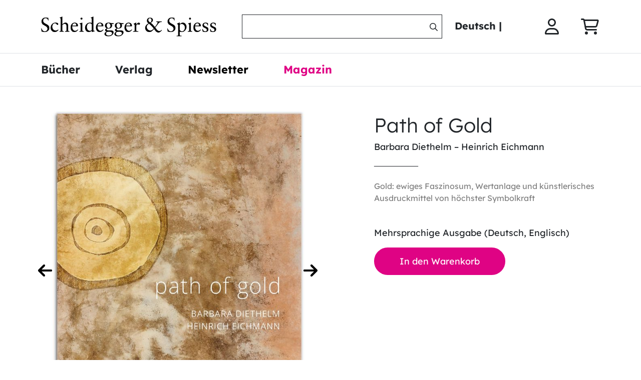

--- FILE ---
content_type: text/html; charset=utf-8
request_url: https://www.scheidegger-spiess.ch/produkt/path-of-gold/524
body_size: 63237
content:
<!DOCTYPE html><html lang="de" prefix="og: http://ogp.me/ns#"><head prefix="og: http://ogp.me/ns# book: http://ogp.me/ns/book#"><meta charSet="utf-8"/><meta name="viewport" content="width=device-width"/><title>Path of Gold | Scheidegger &amp; Spiess</title><meta name="description" content="Das Buch  Path of Gold im Webshop von Scheidegger &amp; Spiess online und direkt bestellen." class="next-head"/><meta name="language" content="de_DE"/><link rel="canonical" href="https://www.scheidegger-spiess.ch/produkt/path-of-gold/524" class="next-head"/><meta property="og:title" content="Path of Gold | Scheidegger &amp; Spiess"/><meta property="og:description" content="Das Buch  Path of Gold im Webshop von Scheidegger &amp; Spiess online und direkt bestellen."/><meta property="og:site_name" content="Scheidegger &amp; Spiess"/><meta property="og:url" content="https://www.scheidegger-spiess.ch/produkt/path-of-gold/524"/><meta property="og:locale" content="de_DE"/><meta property="og:image" content="https://www.scheidegger-spiess.ch/assets/logo.png"/><meta property="og:type" content="product"/><meta property="product:brand" content="Scheidegger &amp; Spiess"/><meta property="product:price:amount"/><meta property="product:price:currency" content="EUR"/><meta property="og:availability" content="in stock"/><meta property="book:isbn"/><meta property="book:release_date"/><meta property="profile:first_name"/><meta property="profile:last_name"/><meta name="next-head-count" content="21"/><link rel="shortcut icon" href="/assets/favicon/favicon.ico" type="image/x-icon; charset=binary"/><link rel="stylesheet" href="/all.min.css"/><script src="https://rybbit.wirth-horn.de/api/script.js" data-site-id="60b03053651f" defer=""></script><link rel="preload" href="/_next/static/css/3327f5fcd1b1a23f.css" as="style"/><link rel="stylesheet" href="/_next/static/css/3327f5fcd1b1a23f.css" data-n-g=""/><link rel="preload" href="/_next/static/css/27487d9d0a6266df.css" as="style"/><link rel="stylesheet" href="/_next/static/css/27487d9d0a6266df.css" data-n-p=""/><noscript data-n-css=""></noscript><script defer="" nomodule="" src="/_next/static/chunks/polyfills-c67a75d1b6f99dc8.js"></script><script src="/_next/static/chunks/webpack-9638b6fae1cc7491.js" defer=""></script><script src="/_next/static/chunks/framework-aa7f34499a37f758.js" defer=""></script><script src="/_next/static/chunks/main-451f83865bbacad7.js" defer=""></script><script src="/_next/static/chunks/pages/_app-d2ff8cb9146d6f08.js" defer=""></script><script src="/_next/static/chunks/ac107dd0-d6e5947a9892accf.js" defer=""></script><script src="/_next/static/chunks/287245a4-fdd14757b7cbb242.js" defer=""></script><script src="/_next/static/chunks/e57da4e6-ca4e0e00e9c6681c.js" defer=""></script><script src="/_next/static/chunks/3205-26ee21a5029e33e3.js" defer=""></script><script src="/_next/static/chunks/7352-eb4884dce29b89c8.js" defer=""></script><script src="/_next/static/chunks/5195-c27c98e34bb5eeac.js" defer=""></script><script src="/_next/static/chunks/1638-55a20a9d6d08d270.js" defer=""></script><script src="/_next/static/chunks/4619-c2e70189cb0670d2.js" defer=""></script><script src="/_next/static/chunks/8878-c8b3e7901a08eece.js" defer=""></script><script src="/_next/static/chunks/6183-e51031e9b9b23b8b.js" defer=""></script><script src="/_next/static/chunks/2854-374a72babab47b38.js" defer=""></script><script src="/_next/static/chunks/pages/title/%5Bid%5D-671b5b0164d1b4a0.js" defer=""></script><script src="/_next/static/FC5JsaUffzvUNL-ahU-Va/_buildManifest.js" defer=""></script><script src="/_next/static/FC5JsaUffzvUNL-ahU-Va/_ssgManifest.js" defer=""></script></head><body><div id="__next" data-reactroot=""><div id="text-popup" style="display:none;position:absolute;background-color:#333;color:#fff;padding:5px 10px;border-radius:5px;cursor:pointer;font-size:0.9rem;z-index:100">🔊 Vorlesen</div><div id="audio-player" style="display:none;position:fixed;bottom:20px;right:20px;background-color:white;color:#fff;padding:15px;border-radius:0px;box-shadow:0 4px 8px rgba(0,0,0,0.2);max-width:120px;z-index:20;height:60px"><button id="play-pause" class="buttonPlayPause" style="background-color:black;color:#fff;padding:5px 10px;margin-right:50px;border-radius:5px;border:none;cursor:pointer"></button><button id="popup-close" class="closePlayer" style="background-color:black;right:12px;position:absolute;color:#fff;padding:5px 10px;border-radius:5px;border:none;cursor:pointer"><svg aria-hidden="true" focusable="false" data-prefix="far" data-icon="x" class="svg-inline--fa fa-x " role="img" xmlns="http://www.w3.org/2000/svg" viewBox="0 0 384 512"><path fill="currentColor" d="M378.4 440.6c8.531 10.16 7.203 25.28-2.938 33.81C370.9 478.2 365.5 480 360 480c-6.844 0-13.64-2.906-18.39-8.562L192 293.3l-149.6 178.1C37.63 477.1 30.83 480 23.98 480c-5.453 0-10.92-1.844-15.42-5.625c-10.14-8.531-11.47-23.66-2.938-33.81L160.7 256L5.625 71.44C-2.906 61.28-1.578 46.16 8.563 37.63C18.69 29.08 33.84 30.39 42.38 40.56L192 218.7l149.6-178.1c8.547-10.17 23.67-11.47 33.81-2.938s11.47 23.66 2.938 33.81L223.3 256L378.4 440.6z"></path></svg></button><div id="audio-text" style="visibility:hidden"></div></div><div class="article"><div class="Header_header__W1i6M border-bottom mb-0 mb-lg-3 header"><div class="container"><div class="d-flex align-items-center justify-content-between"><div class="Header_logo__LUSsC d-flex align-items-center"><div class="mobile-header"><div><div><svg aria-hidden="true" focusable="false" data-prefix="far" data-icon="bars" class="svg-inline--fa fa-bars fa-lg cursor me-4 d-flex justify-content-start" role="img" xmlns="http://www.w3.org/2000/svg" viewBox="0 0 448 512" tabindex="0"><path fill="currentColor" d="M0 88C0 74.75 10.75 64 24 64H424C437.3 64 448 74.75 448 88C448 101.3 437.3 112 424 112H24C10.75 112 0 101.3 0 88zM0 248C0 234.7 10.75 224 24 224H424C437.3 224 448 234.7 448 248C448 261.3 437.3 272 424 272H24C10.75 272 0 261.3 0 248zM424 432H24C10.75 432 0 421.3 0 408C0 394.7 10.75 384 24 384H424C437.3 384 448 394.7 448 408C448 421.3 437.3 432 424 432z"></path></svg><div class="PushMenu_headerTopIconText__t2vDJ"></div></div><div></div></div></div><a class="" target="_self" href="/"><img alt="Scheidegger &amp; Spiess" class="logo Image_image__psWc0" height="60" src="/assets/logo.png" title="Scheidegger &amp; Spiess" width="300" aria-label="Logo" style="aspect-ratio:attr(300)/attr(60)"/></a></div><div class="d-lg-flex align-items-center"><div class="Header_searchContainer__lhL4B desktop-header"><div><div class="border border-dark input-group"><label for="search-box" class="ms-1 text-white position-absolute form-label">SearchBox</label><input type="text" id="search-box" aria-labelledby="search" class="rounded-0 border-0 py-2 m-regular search-box form-control" value=""/><div class="SearchBox_faIcon__AVfn7 pe-1"><svg aria-hidden="true" focusable="false" data-prefix="far" data-icon="magnifying-glass" class="svg-inline--fa fa-magnifying-glass position-absolute mt-3 end-0 me-2" role="img" xmlns="http://www.w3.org/2000/svg" viewBox="0 0 512 512" aria-label="Suche" tabindex="0"><path fill="currentColor" d="M504.1 471l-134-134C399.1 301.5 415.1 256.8 415.1 208c0-114.9-93.13-208-208-208S-.0002 93.13-.0002 208S93.12 416 207.1 416c48.79 0 93.55-16.91 129-45.04l134 134C475.7 509.7 481.9 512 488 512s12.28-2.344 16.97-7.031C514.3 495.6 514.3 480.4 504.1 471zM48 208c0-88.22 71.78-160 160-160s160 71.78 160 160s-71.78 160-160 160S48 296.2 48 208z"></path></svg></div></div></div></div><div class="d-flex"><div class="Header_languageContainer__F4A74 desktop-header"><div class="language-selector"><div tabindex="0" class="cursor-pointer m-bold"><span>Deutsch</span><span class="m-bold"></span><span class="d-none"><span>English</span></span><span> | </span></div><div tabindex="0" class="LanguagePicker_shadowBackground__S9hpn d-none"></div></div></div><svg aria-hidden="true" focusable="false" data-prefix="far" data-icon="magnifying-glass" class="svg-inline--fa fa-magnifying-glass fa-lg mobile-header me-3 cursor-pointer" role="img" xmlns="http://www.w3.org/2000/svg" viewBox="0 0 512 512"><path fill="currentColor" d="M504.1 471l-134-134C399.1 301.5 415.1 256.8 415.1 208c0-114.9-93.13-208-208-208S-.0002 93.13-.0002 208S93.12 416 207.1 416c48.79 0 93.55-16.91 129-45.04l134 134C475.7 509.7 481.9 512 488 512s12.28-2.344 16.97-7.031C514.3 495.6 514.3 480.4 504.1 471zM48 208c0-88.22 71.78-160 160-160s160 71.78 160 160s-71.78 160-160 160S48 296.2 48 208z"></path></svg><svg aria-hidden="true" focusable="false" data-prefix="far" data-icon="user" class="svg-inline--fa fa-user fa-2xl Header_iconLeft__xndpu desktop-header dh-person-image cursor-pointer" role="img" xmlns="http://www.w3.org/2000/svg" viewBox="0 0 448 512" tabindex="0" alt="Login icon"><path fill="currentColor" d="M272 304h-96C78.8 304 0 382.8 0 480c0 17.67 14.33 32 32 32h384c17.67 0 32-14.33 32-32C448 382.8 369.2 304 272 304zM48.99 464C56.89 400.9 110.8 352 176 352h96c65.16 0 119.1 48.95 127 112H48.99zM224 256c70.69 0 128-57.31 128-128c0-70.69-57.31-128-128-128S96 57.31 96 128C96 198.7 153.3 256 224 256zM224 48c44.11 0 80 35.89 80 80c0 44.11-35.89 80-80 80S144 172.1 144 128C144 83.89 179.9 48 224 48z"></path></svg><span class="position-relative"><div class="position-relative"><svg aria-hidden="true" focusable="false" data-prefix="far" data-icon="cart-shopping" class="svg-inline--fa fa-cart-shopping fa-2xl Header_iconRight__disxr desktop-header dh-cart-image cursor-pointer" role="img" xmlns="http://www.w3.org/2000/svg" viewBox="0 0 576 512" tabindex="0" alt="Shopping Cart"><path fill="currentColor" d="M24 0C10.7 0 0 10.7 0 24S10.7 48 24 48H69.5c3.8 0 7.1 2.7 7.9 6.5l51.6 271c6.5 34 36.2 58.5 70.7 58.5H488c13.3 0 24-10.7 24-24s-10.7-24-24-24H199.7c-11.5 0-21.4-8.2-23.6-19.5L170.7 288H459.2c32.6 0 61.1-21.8 69.5-53.3l41-152.3C576.6 57 557.4 32 531.1 32h-411C111 12.8 91.6 0 69.5 0H24zM131.1 80H520.7L482.4 222.2c-2.8 10.5-12.3 17.8-23.2 17.8H161.6L131.1 80zM176 512a48 48 0 1 0 0-96 48 48 0 1 0 0 96zm336-48a48 48 0 1 0 -96 0 48 48 0 1 0 96 0z"></path></svg><svg aria-hidden="true" focusable="false" data-prefix="far" data-icon="cart-shopping" class="svg-inline--fa fa-cart-shopping fa-lg mobile-header cursor-pointer" role="img" xmlns="http://www.w3.org/2000/svg" viewBox="0 0 576 512" alt="Shopping Cart"><path fill="currentColor" d="M24 0C10.7 0 0 10.7 0 24S10.7 48 24 48H69.5c3.8 0 7.1 2.7 7.9 6.5l51.6 271c6.5 34 36.2 58.5 70.7 58.5H488c13.3 0 24-10.7 24-24s-10.7-24-24-24H199.7c-11.5 0-21.4-8.2-23.6-19.5L170.7 288H459.2c32.6 0 61.1-21.8 69.5-53.3l41-152.3C576.6 57 557.4 32 531.1 32h-411C111 12.8 91.6 0 69.5 0H24zM131.1 80H520.7L482.4 222.2c-2.8 10.5-12.3 17.8-23.2 17.8H161.6L131.1 80zM176 512a48 48 0 1 0 0-96 48 48 0 1 0 0 96zm336-48a48 48 0 1 0 -96 0 48 48 0 1 0 96 0z"></path></svg></div></span></div></div></div></div><div class="Header_previewMode__PokST  opacity-75"><div class="bg-info ps-3"></div></div></div><div class="desktop-header desktop-header-edit border-bottom"><div class="container mb-3"><div class="d-flex mb-sm-4 mb-lg-0 h-100 desktop"><div class="MainNavLink_mainNavigationItems__9Vka3"><span tabindex="0" style="color:#" class="MainNavLink_mainNavigationItem__4LKh8 ml-bold c-pointer  MainNavLink_mainNavigationItems__9Vka3"><span>Bücher</span></span></div><div></div><div class="MainNavLink_mainNavigationItems__9Vka3"><span tabindex="0" style="color:#" class="MainNavLink_mainNavigationItem__4LKh8 ml-bold c-pointer  MainNavLink_mainNavigationItems__9Vka3"><span>Verlag</span></span></div><div></div><div class="MainNavLink_mainNavigationItems__9Vka3"><div><a style="color:#" class="d-flex align-items-center primary-link  MainNavLink_mainNavigationItem__4LKh8 ml-bold text-decoration-none mt-0 c-pointer" target="_self" href="/newsletter/newsletter-anmeldung/c-53"><span>Newsletter</span></a></div></div><div></div><div class="MainNavLink_mainNavigationItems__9Vka3"><div><a style="color:#df0384" class="d-flex align-items-center primary-link  MainNavLink_mainNavigationItem__4LKh8 ml-bold text-decoration-none mt-0 c-pointer" target="_self" href="/magazin/c-61"><span>Magazin </span></a></div></div><div></div></div></div></div><script type="application/ld+json">{"@context":"http://schema.org","@type":"Organization","legalName":"Scheidegger & Spiess","url":"https://www.scheidegger-spiess.ch"}</script><script type="application/ld+json">{"@context":"http://schema.org","@type":"WebSite","url":"https://www.scheidegger-spiess.ch","potentialAction":{"@type":"SearchAction","target":"https://www.scheidegger-spiess.ch/search?q={search_term_string}","query-input":"required name=search_term_string"}}</script><script type="application/ld+json">{"@context":"http://schema.org","@graph":[{"@id":"/produkt/path-of-gold/524","@type":"Book","additionalType":"Product","name":{"en":"Path of Gold","de":"Path of Gold"},"isbn":"978-3-03942-075-9","sameAs":"https://portal.dnb.de/opac/simpleSearch?query=9783039420759","bookFormat":"","numberOfPages":"120","image":"https://res.cloudinary.com/pim-red/image/upload/v1661259467/scheidegger-spiess/titles/covers/9783039420759_300dpi.jpg","inLanguage":"Deutsch","url":"https://www.scheidegger-spiess.ch/produkt/path-of-gold/524","offers":{"@type":"Offer","availability":"https://schema.org/InStock","itemCondition":"https://schema.org/NewCondition","eligibleRegion":"DE/AT/CH","priceCurrency":"EUR","shippingDetails":{"@type":"OfferShippingDetails","shippingRate":{"@type":"MonetaryAmount","value":"5","currency":"EUR"},"shippingDestination":[{"@type":"DefinedRegion","addressCountry":"AT"}]}},"publisher":{"@type":"Organization","location":"Austria","name":"Verlag der Österreichischen Akademie der Wissenschaften"}},{"@id":"/produkt/path-of-gold/524","@type":"Book","additionalType":"Product","name":{"en":"Path of Gold","de":"Path of Gold"},"isbn":"978-3-03942-075-9","sameAs":"https://portal.dnb.de/opac/simpleSearch?query=9783039420759","bookFormat":"","numberOfPages":"120","image":"https://res.cloudinary.com/pim-red/image/upload/v1661259467/scheidegger-spiess/titles/covers/9783039420759_300dpi.jpg","inLanguage":"Englisch","url":"https://www.scheidegger-spiess.ch/produkt/path-of-gold/524","offers":{"@type":"Offer","availability":"https://schema.org/InStock","itemCondition":"https://schema.org/NewCondition","eligibleRegion":"DE/AT/CH","priceCurrency":"EUR","shippingDetails":{"@type":"OfferShippingDetails","shippingRate":{"@type":"MonetaryAmount","value":"5","currency":"EUR"},"shippingDestination":[{"@type":"DefinedRegion","addressCountry":"AT"}]}},"publisher":{"@type":"Organization","location":"Austria","name":"Verlag der Österreichischen Akademie der Wissenschaften"}}]}</script><div><div class="my-5 container"><div class="row"><div class="mb-4 px-lg-3 px-5 mb-lg-0 col-lg-6"><div class="image-gallery title-detail-gallery cursor-pointer" aria-live="polite"><div class="image-gallery-content bottom"><div class="image-gallery-slide-wrapper bottom"><button type="button" class="Gallery_galleryArrowLeft__ENfaO image-gallery-icon image-gallery-left-nav mr-2 content-center nav-hover" aria-label="Previous Slide"><svg aria-hidden="true" focusable="false" data-prefix="fas" data-icon="arrow-left" class="svg-inline--fa fa-arrow-left fa-2x desktop-header" role="img" xmlns="http://www.w3.org/2000/svg" viewBox="0 0 448 512"><path fill="currentColor" d="M9.4 233.4c-12.5 12.5-12.5 32.8 0 45.3l160 160c12.5 12.5 32.8 12.5 45.3 0s12.5-32.8 0-45.3L109.2 288 416 288c17.7 0 32-14.3 32-32s-14.3-32-32-32l-306.7 0L214.6 118.6c12.5-12.5 12.5-32.8 0-45.3s-32.8-12.5-45.3 0l-160 160z"></path></svg></button><button type="button" class="Gallery_galleryArrowRight__0Qwg1 image-gallery-icon image-gallery-right-nav mr-2 content-center nav-hover" aria-label="Next Slide"><svg aria-hidden="true" focusable="false" data-prefix="fas" data-icon="arrow-right" class="svg-inline--fa fa-arrow-right fa-2x  desktop-header" role="img" xmlns="http://www.w3.org/2000/svg" viewBox="0 0 448 512"><path fill="currentColor" d="M438.6 278.6c12.5-12.5 12.5-32.8 0-45.3l-160-160c-12.5-12.5-32.8-12.5-45.3 0s-12.5 32.8 0 45.3L338.8 224 32 224c-17.7 0-32 14.3-32 32s14.3 32 32 32l306.7 0L233.4 393.4c-12.5 12.5-12.5 32.8 0 45.3s32.8 12.5 45.3 0l160-160z"></path></svg></button><div class="image-gallery-swipe"><div class="image-gallery-slides"><div aria-label="Go to Slide 1" tabindex="-1" class="image-gallery-slide  center " style="display:inherit;-webkit-transform:translate3d(0%, 0, 0);-moz-transform:translate3d(0%, 0, 0);-ms-transform:translate3d(0%, 0, 0);-o-transform:translate3d(0%, 0, 0);transform:translate3d(0%, 0, 0)" role="button"><img class="image-gallery-image" src="https://res.cloudinary.com/pim-red/image/upload/w_600,e_shadow:30,x_-3,y_3/co_lightgray,e_outline:3:200/v1661259467/scheidegger-spiess/titles/covers/9783039420759_300dpi.jpg" alt="Path of Gold" srcSet="" height="" width="" sizes="" title="" loading="eager"/></div><div aria-label="Go to Slide 2" tabindex="-1" class="image-gallery-slide  right " style="display:inherit;-webkit-transform:translate3d(100%, 0, 0);-moz-transform:translate3d(100%, 0, 0);-ms-transform:translate3d(100%, 0, 0);-o-transform:translate3d(100%, 0, 0);transform:translate3d(100%, 0, 0)" role="button"><img class="image-gallery-image" src="https://res.cloudinary.com/pim-red/image/upload/w_600,e_shadow:30,x_-3,y_3/co_lightgray,e_outline:3:200/v1661340660/scheidegger-spiess/titles/illustrations/978-3-03942-075-9_Path-of-Gold_Scheidegger-Spiess_final_6.jpg" alt="Path of Gold" srcSet="" height="1417" width="1113" sizes="" title="" loading="eager"/></div><div aria-label="Go to Slide 3" tabindex="-1" class="image-gallery-slide  " style="display:inherit;-webkit-transform:translate3d(200%, 0, 0);-moz-transform:translate3d(200%, 0, 0);-ms-transform:translate3d(200%, 0, 0);-o-transform:translate3d(200%, 0, 0);transform:translate3d(200%, 0, 0)" role="button"><img class="image-gallery-image" src="https://res.cloudinary.com/pim-red/image/upload/w_600,e_shadow:30,x_-3,y_3/co_lightgray,e_outline:3:200/v1661340735/scheidegger-spiess/titles/illustrations/978-3-03942-075-9_Path-of-Gold_Scheidegger-Spiess_final_4.jpg" alt="Path of Gold" srcSet="" height="1417" width="1113" sizes="" title="" loading="eager"/></div><div aria-label="Go to Slide 4" tabindex="-1" class="image-gallery-slide  " style="display:inherit;-webkit-transform:translate3d(300%, 0, 0);-moz-transform:translate3d(300%, 0, 0);-ms-transform:translate3d(300%, 0, 0);-o-transform:translate3d(300%, 0, 0);transform:translate3d(300%, 0, 0)" role="button"><img class="image-gallery-image" src="https://res.cloudinary.com/pim-red/image/upload/w_600,e_shadow:30,x_-3,y_3/co_lightgray,e_outline:3:200/v1661340763/scheidegger-spiess/titles/illustrations/978-3-03942-075-9_Path-of-Gold_Scheidegger-Spiess_final_1.jpg" alt="Path of Gold" srcSet="" height="1417" width="1113" sizes="" title="" loading="eager"/></div><div aria-label="Go to Slide 5" tabindex="-1" class="image-gallery-slide  " style="display:inherit;-webkit-transform:translate3d(400%, 0, 0);-moz-transform:translate3d(400%, 0, 0);-ms-transform:translate3d(400%, 0, 0);-o-transform:translate3d(400%, 0, 0);transform:translate3d(400%, 0, 0)" role="button"><img class="image-gallery-image" src="https://res.cloudinary.com/pim-red/image/upload/w_600,e_shadow:30,x_-3,y_3/co_lightgray,e_outline:3:200/v1661340881/scheidegger-spiess/titles/illustrations/978-3-03942-075-9_Path-of-Gold_Scheidegger-Spiess_final_7.jpg" alt="Path of Gold" srcSet="" height="1417" width="1113" sizes="" title="" loading="eager"/></div><div aria-label="Go to Slide 6" tabindex="-1" class="image-gallery-slide  " style="display:inherit;-webkit-transform:translate3d(500%, 0, 0);-moz-transform:translate3d(500%, 0, 0);-ms-transform:translate3d(500%, 0, 0);-o-transform:translate3d(500%, 0, 0);transform:translate3d(500%, 0, 0)" role="button"><img class="image-gallery-image" src="https://res.cloudinary.com/pim-red/image/upload/w_600,e_shadow:30,x_-3,y_3/co_lightgray,e_outline:3:200/v1661340584/scheidegger-spiess/titles/illustrations/978-3-03942-075-9_Path-of-Gold_Scheidegger-Spiess_final_5.jpg" alt="Path of Gold" srcSet="" height="1417" width="1113" sizes="" title="" loading="eager"/></div><div aria-label="Go to Slide 7" tabindex="-1" class="image-gallery-slide  " style="display:inherit;-webkit-transform:translate3d(600%, 0, 0);-moz-transform:translate3d(600%, 0, 0);-ms-transform:translate3d(600%, 0, 0);-o-transform:translate3d(600%, 0, 0);transform:translate3d(600%, 0, 0)" role="button"><img class="image-gallery-image" src="https://res.cloudinary.com/pim-red/image/upload/w_600,e_shadow:30,x_-3,y_3/co_lightgray,e_outline:3:200/v1661340819/scheidegger-spiess/titles/illustrations/978-3-03942-075-9_Path-of-Gold_Scheidegger-Spiess_final_3.jpg" alt="Path of Gold" srcSet="" height="1417" width="1113" sizes="" title="" loading="eager"/></div><div aria-label="Go to Slide 8" tabindex="-1" class="image-gallery-slide  left " style="display:inherit;-webkit-transform:translate3d(-100%, 0, 0);-moz-transform:translate3d(-100%, 0, 0);-ms-transform:translate3d(-100%, 0, 0);-o-transform:translate3d(-100%, 0, 0);transform:translate3d(-100%, 0, 0)" role="button"><img class="image-gallery-image" src="https://res.cloudinary.com/pim-red/image/upload/w_600,e_shadow:30,x_-3,y_3/co_lightgray,e_outline:3:200/v1661340726/scheidegger-spiess/titles/illustrations/978-3-03942-075-9_Path-of-Gold_Scheidegger-Spiess_final_2.jpg" alt="Path of Gold" srcSet="" height="1417" width="1113" sizes="" title="" loading="eager"/></div></div></div><div class="Gallery_fullScreenButton__4ANFN"></div></div><div class="image-gallery-thumbnails-wrapper bottom thumbnails-swipe-horizontal"><div class="image-gallery-thumbnails"><nav class="image-gallery-thumbnails-container" style="-webkit-transform:translate3d(0px, 0, 0);-moz-transform:translate3d(0px, 0, 0);-ms-transform:translate3d(0px, 0, 0);-o-transform:translate3d(0px, 0, 0);transform:translate3d(0px, 0, 0);transition:all 450ms ease-out" aria-label="Thumbnail Navigation"><button type="button" tabindex="0" aria-pressed="true" aria-label="Go to Slide 1" class="image-gallery-thumbnail active"><span class="image-gallery-thumbnail-inner"><img class="image-gallery-thumbnail-image" src="https://res.cloudinary.com/pim-red/image/upload/w_100/v1661259467/scheidegger-spiess/titles/covers/9783039420759_300dpi.jpg" alt="Path of Gold"/></span></button><button type="button" tabindex="0" aria-pressed="false" aria-label="Go to Slide 2" class="image-gallery-thumbnail"><span class="image-gallery-thumbnail-inner"><img class="image-gallery-thumbnail-image" src="https://res.cloudinary.com/pim-red/image/upload/w_100/v1661340660/scheidegger-spiess/titles/illustrations/978-3-03942-075-9_Path-of-Gold_Scheidegger-Spiess_final_6.jpg" alt="Path of Gold"/></span></button><button type="button" tabindex="0" aria-pressed="false" aria-label="Go to Slide 3" class="image-gallery-thumbnail"><span class="image-gallery-thumbnail-inner"><img class="image-gallery-thumbnail-image" src="https://res.cloudinary.com/pim-red/image/upload/w_100/v1661340735/scheidegger-spiess/titles/illustrations/978-3-03942-075-9_Path-of-Gold_Scheidegger-Spiess_final_4.jpg" alt="Path of Gold"/></span></button><button type="button" tabindex="0" aria-pressed="false" aria-label="Go to Slide 4" class="image-gallery-thumbnail"><span class="image-gallery-thumbnail-inner"><img class="image-gallery-thumbnail-image" src="https://res.cloudinary.com/pim-red/image/upload/w_100/v1661340763/scheidegger-spiess/titles/illustrations/978-3-03942-075-9_Path-of-Gold_Scheidegger-Spiess_final_1.jpg" alt="Path of Gold"/></span></button><button type="button" tabindex="0" aria-pressed="false" aria-label="Go to Slide 5" class="image-gallery-thumbnail"><span class="image-gallery-thumbnail-inner"><img class="image-gallery-thumbnail-image" src="https://res.cloudinary.com/pim-red/image/upload/w_100/v1661340881/scheidegger-spiess/titles/illustrations/978-3-03942-075-9_Path-of-Gold_Scheidegger-Spiess_final_7.jpg" alt="Path of Gold"/></span></button><button type="button" tabindex="0" aria-pressed="false" aria-label="Go to Slide 6" class="image-gallery-thumbnail"><span class="image-gallery-thumbnail-inner"><img class="image-gallery-thumbnail-image" src="https://res.cloudinary.com/pim-red/image/upload/w_100/v1661340584/scheidegger-spiess/titles/illustrations/978-3-03942-075-9_Path-of-Gold_Scheidegger-Spiess_final_5.jpg" alt="Path of Gold"/></span></button><button type="button" tabindex="0" aria-pressed="false" aria-label="Go to Slide 7" class="image-gallery-thumbnail"><span class="image-gallery-thumbnail-inner"><img class="image-gallery-thumbnail-image" src="https://res.cloudinary.com/pim-red/image/upload/w_100/v1661340819/scheidegger-spiess/titles/illustrations/978-3-03942-075-9_Path-of-Gold_Scheidegger-Spiess_final_3.jpg" alt="Path of Gold"/></span></button><button type="button" tabindex="0" aria-pressed="false" aria-label="Go to Slide 8" class="image-gallery-thumbnail"><span class="image-gallery-thumbnail-inner"><img class="image-gallery-thumbnail-image" src="https://res.cloudinary.com/pim-red/image/upload/w_100/v1661340726/scheidegger-spiess/titles/illustrations/978-3-03942-075-9_Path-of-Gold_Scheidegger-Spiess_final_2.jpg" alt="Path of Gold"/></span></button></nav></div></div></div></div></div><div class="col-lg-5 offset-lg-1"><h1 class="mt-1 ll-light">Path of Gold<!-- --> </h1><h2 class="mm-regular">Barbara Diethelm – Heinrich Eichmann</h2><div>___________</div><div><br/><div class="r-regular" style="color:#808080"><p>Gold: ewiges Faszinosum, Wertanlage und künstlerisches Ausdruckmittel von höchster Symbolkraft</p></div></div><br/><div class="ml-bold"></div><div class="mt-1" style="color:#808080;font-size:14px"></div><div class="mt-1 mm-regular">Mehrsprachige Ausgabe (Deutsch, Englisch)</div><div tabindex="0" class="shop-btn button-black-hover mt-3 text-decoration-none text-white px-30 py-14 bg-black mm-regular cursor-pointer"><span>In den Warenkorb</span></div><div class="collapse"></div><div class="mm-regular mt-5"></div></div></div></div><div><div style="background-color:#undefined" class="widgetPadding"><div class="container"><div class="row"><div class="text-center mb-4 ll-light"></div><div class="col-lg-8 offset-lg-2"><div class="row"><div class="mb-4 col-md-4 col-lg-3"><div tabindex="0" class="Gallery_galleryImageContainer__F9fBN"><div class="LazyLoad_lazyLoadContainer__ZQf6o" style="padding-bottom:100%;width:100%"><div class="LazyLoad_lazyLoadContent__h9zXR"><div style="background-color:grey;height:inherit"></div></div></div><div class="Gallery_galleryImageDescriptionContainer__w_we5 position-absolute bg-black top-50 start-50 translate-middle w-100 h-100"></div><div class="Gallery_galleryText__Vj8aW s-regular z-index-10 text-center position-absolute top-50 start-50 w-100 translate-middle"><div>Barbara Diethelm bei der Arbeit vor Ort in der Barberton-Bergkette</div></div></div></div><div class="mb-4 col-md-4 col-lg-3"><div tabindex="0" class="Gallery_galleryImageContainer__F9fBN"><div class="LazyLoad_lazyLoadContainer__ZQf6o" style="padding-bottom:100%;width:100%"><div class="LazyLoad_lazyLoadContent__h9zXR"><div style="background-color:grey;height:inherit"></div></div></div><div class="Gallery_galleryImageDescriptionContainer__w_we5 position-absolute bg-black top-50 start-50 translate-middle w-100 h-100"></div><div class="Gallery_galleryText__Vj8aW s-regular z-index-10 text-center position-absolute top-50 start-50 w-100 translate-middle"><div>Heinrich Eichmann – Kreisläufe. 1964, 120 x 85 cm. Blattgold auf schwarzem Poliment auf Holztafel</div></div></div></div><div class="mb-4 col-md-4 col-lg-3"><div tabindex="0" class="Gallery_galleryImageContainer__F9fBN"><div class="LazyLoad_lazyLoadContainer__ZQf6o" style="padding-bottom:100%;width:100%"><div class="LazyLoad_lazyLoadContent__h9zXR"><div style="background-color:grey;height:inherit"></div></div></div><div class="Gallery_galleryImageDescriptionContainer__w_we5 position-absolute bg-black top-50 start-50 translate-middle w-100 h-100"></div><div class="Gallery_galleryText__Vj8aW s-regular z-index-10 text-center position-absolute top-50 start-50 w-100 translate-middle"><div>Barbara Diethelm – Venice No 1 (drei Ansichten). 2019, 173 x 51 cm. Mischtechnik auf Kozo (mulberry) Washi mit Japanpapier auf Leinwand montiert</div></div></div></div><div class="mb-4 col-md-4 col-lg-3"><div tabindex="0" class="Gallery_galleryImageContainer__F9fBN"><div class="LazyLoad_lazyLoadContainer__ZQf6o" style="padding-bottom:100%;width:100%"><div class="LazyLoad_lazyLoadContent__h9zXR"><div style="background-color:grey;height:inherit"></div></div></div><div class="Gallery_galleryImageDescriptionContainer__w_we5 position-absolute bg-black top-50 start-50 translate-middle w-100 h-100"></div><div class="Gallery_galleryText__Vj8aW s-regular z-index-10 text-center position-absolute top-50 start-50 w-100 translate-middle"><div>Barbara Diethelm – Alhambra No 8 (Detail). 2018, 173 x 51 cm. Mischtechnik auf Kozo (mulberry) Washi mit Japanpapier auf Leinwand montiert</div></div></div></div><div class="mb-4 col-md-4 col-lg-3"><div tabindex="0" class="Gallery_galleryImageContainer__F9fBN"><div class="LazyLoad_lazyLoadContainer__ZQf6o" style="padding-bottom:100%;width:100%"><div class="LazyLoad_lazyLoadContent__h9zXR"><div style="background-color:grey;height:inherit"></div></div></div><div class="Gallery_galleryImageDescriptionContainer__w_we5 position-absolute bg-black top-50 start-50 translate-middle w-100 h-100"></div><div class="Gallery_galleryText__Vj8aW s-regular z-index-10 text-center position-absolute top-50 start-50 w-100 translate-middle"><div>Heinrich Eichmann – Der Wacher. 1966, 120 x 85 cm. Blattgold, Silber und Acryl auf grauem Poliment</div></div></div></div><div class="mb-4 col-md-4 col-lg-3"><div tabindex="0" class="Gallery_galleryImageContainer__F9fBN"><div class="LazyLoad_lazyLoadContainer__ZQf6o" style="padding-bottom:100%;width:100%"><div class="LazyLoad_lazyLoadContent__h9zXR"><div style="background-color:grey;height:inherit"></div></div></div><div class="Gallery_galleryImageDescriptionContainer__w_we5 position-absolute bg-black top-50 start-50 translate-middle w-100 h-100"></div><div class="Gallery_galleryText__Vj8aW s-regular z-index-10 text-center position-absolute top-50 start-50 w-100 translate-middle"><div>Zeichnung (100 cm x 10 cm) der Kristallmonolithen im Temple to Nature in den White Lion Heartlands</div></div></div></div><div class="mb-4 col-md-4 col-lg-3"><div tabindex="0" class="Gallery_galleryImageContainer__F9fBN"><div class="LazyLoad_lazyLoadContainer__ZQf6o" style="padding-bottom:100%;width:100%"><div class="LazyLoad_lazyLoadContent__h9zXR"><div style="background-color:grey;height:inherit"></div></div></div><div class="Gallery_galleryImageDescriptionContainer__w_we5 position-absolute bg-black top-50 start-50 translate-middle w-100 h-100"></div><div class="Gallery_galleryText__Vj8aW s-regular z-index-10 text-center position-absolute top-50 start-50 w-100 translate-middle"><div>Heinrich Eichmann – Fliegender Drache. 1967, 120 x 85 cm. Blattgold mit Acryl auf schwarzem Poliment, auf Holztafel</div></div></div></div><div class="mb-4 col-md-4 col-lg-3"><div tabindex="0" class="Gallery_galleryImageContainer__F9fBN"><div class="LazyLoad_lazyLoadContainer__ZQf6o" style="padding-bottom:100%;width:100%"><div class="LazyLoad_lazyLoadContent__h9zXR"><div style="background-color:grey;height:inherit"></div></div></div><div class="Gallery_galleryImageDescriptionContainer__w_we5 position-absolute bg-black top-50 start-50 translate-middle w-100 h-100"></div><div class="Gallery_galleryText__Vj8aW s-regular z-index-10 text-center position-absolute top-50 start-50 w-100 translate-middle"><div>Barbara Diethelm – Golden Meridian No 5. 2019, 173 x 51 cm. Mischtechnik auf Kozo (mulberry) Washi, mit Japanpapier auf Leinwand montiert</div></div></div></div></div></div></div></div></div></div><div class="my-5 mm-regular container"><div class="d-flex justify-content-center align-items-center cursor-pointer"><span class="ll-light mr-5">Titeldetails</span><svg aria-hidden="true" focusable="false" data-prefix="fas" data-icon="arrow-up" class="svg-inline--fa fa-arrow-up fa-lg " role="img" xmlns="http://www.w3.org/2000/svg" viewBox="0 0 384 512" style="margin-left:2rem"><path fill="currentColor" d="M214.6 41.4c-12.5-12.5-32.8-12.5-45.3 0l-160 160c-12.5 12.5-12.5 32.8 0 45.3s32.8 12.5 45.3 0L160 141.2V448c0 17.7 14.3 32 32 32s32-14.3 32-32V141.2L329.4 246.6c12.5 12.5 32.8 12.5 45.3 0s12.5-32.8 0-45.3l-160-160z"></path></svg></div><div class="mt-lg-5 mt-4"><div class="row"><div class="mb-4 mb-lg-0 col-lg-4"><div><div><span>Herausgegeben von</span> <span>Barbara Diethelm,  Helmhaus Zürich</span></div><div class="mt-lg-5 mt-4"><span>2022</span><div>Broschiert</div><span>120<!-- --> <!-- -->Seiten</span><span>, <!-- -->66 farbige Abbildungen</span><div>22<!-- --> x <!-- -->28<!-- --> cm</div><div>ISBN <!-- -->978-3-03942-075-9</div></div><div class="mt-lg-5 mt-4"><div class="mt-lg-3 mt-3"><a tabindex="0" href="https://res.cloudinary.com/pim-red/image/upload/v1661259467/scheidegger-spiess/titles/covers/9783039420759_300dpi.jpg" download="" target="_blank" rel="noreferrer">Cover <!-- -->herunterladen</a></div><div class="mt-lg-3 mt-3"><a class="" target="_blank" rel="noopener noreferrer" href="https://res.cloudinary.com/pim-red/image/upload/v1756219356/scheidegger-spiess/media/download/IHVZ_Path-of-Gold_j7xliw.pdf">Inhaltsverzeichnis</a></div><div tabindex="0" class="mt-lg-3 mt-3"><div class="d-flex align-items-center text-underline"><div></div><div class="d-flex align-items-center cursor-pointer"><div>Produktsicherheit</div><svg aria-hidden="true" focusable="false" data-prefix="far" data-icon="chevron-down" class="svg-inline--fa fa-chevron-down ms-2" role="img" xmlns="http://www.w3.org/2000/svg" viewBox="0 0 448 512"><path fill="currentColor" d="M432.6 209.3l-191.1 183.1C235.1 397.8 229.1 400 224 400s-11.97-2.219-16.59-6.688L15.41 209.3C5.814 200.2 5.502 184.1 14.69 175.4c9.125-9.625 24.38-9.938 33.91-.7187L224 342.8l175.4-168c9.5-9.219 24.78-8.906 33.91 .7187C442.5 184.1 442.2 200.2 432.6 209.3z"></path></svg></div></div><div class="collapse"><div class="mt-2" style="font-size:14px">Verantwortliche Person gemäss EU-Verordnung 2023/988 (GPSR):<br/><br/>GVA Gemeinsame Verlagsauslieferung Göttingen<br/> GmbH & Co. KG<br/>Postfach 2021<br/>37010 Göttingen<br/>Deutschland<br/>+49 551 384 200 0<br/>info@gva-verlage.de</div><div class="mt-2" style="font-size:14px">Sicherheitshinweis entsprechend Art. 9 Abs. 7 S. 2 der GPSR entbehrlich</div></div></div></div></div></div><div class="col-lg-7"><div><p><em>Path of Gold</em> folgt der Bedeutung und Verwendung von Gold als einem kunsthistorischen Phänomen, das von den frühen Kulturen bis in die Gegenwart reicht. In Zeiträumen grundlegenden Wertewandels und geistiger Neuorientierung erscheint Gold immer wieder als sinnstiftendes Element: Über die Jahrtausende hinweg symbolisiert das Edelmetall Werte, materielle und weltliche ebenso wie geistige und spirituelle. In der Malerei weist Gold immer auf eine Verwandlung hin, auf Befreiung und Transmutation.</p> 
  <p>Gold als Farbe und künstlerisches Ausdrucksmittel von zentraler Bedeutung verbindet auch den Maler Heinrich Eichmann (1915–1970) mit der 1962 geborenen Malerin und Farb-Forscherin Barbara Diethelm. Eichmann gestaltete zahlreiche Bildtafeln und Wandbilder in unterschiedlichen architektonischen Kontexten, die bekanntesten sind seine Goldbilder. Barbara Diethelm geht in ihrer Arbeit den Gestaltkräften der Natur nach und entwickelte eine neue goldfarbene Substanz. Ihre Bilder stehen in Bezug zu konkreten Orten, an denen sich Schichten menschlicher Kulturentwicklung überlagern und durchdringen.</p> 
  <p>Das Buch erscheint anlässlich der Ausstellung<em> Gold – Barbara Diethelm, Heinrich Eichmann, knowbotiq</em> im Helmhaus Zürich im Frühjahr 2022. Texte der Künstlerin Barbara Diethelm, des Kunsthistorikers Guido Magnaguagno, des Kurators Daniel Morgenthaler und der südafrikanischen Autorin und Naturschützerin Linda Tucker begleiten die durchgehend farbigen Abbildungen.</p></div></div></div></div></div><div class="widgetPadding text-center" style="background-color:#undefined"><div class="container"><div><h2 class="margin-b-24 ll-light custom-headline TitleSlider_headline__0Ccui mb-4">Das könnte Sie auch interessieren</h2></div><div><div style="position:relative"><div class="withArrows_leftCarouselButton__VujxO" style="visibility:hidden" tabindex="0"><div tabindex="0" class="withArrows_defaultArrow__Mz8ld slider-left-arrow"><svg width="30" height="30" viewBox="0 0 24 24" fill="none" stroke="#000000" stroke-width="2" stroke-linecap="round" stroke-linejoin="round"><path d="M19 12H6M12 5l-7 7 7 7"></path></svg></div></div><div class="Carousel_carouserContainer__JL5pX" role="region"><div class="Carousel_carouserContainerInnerMore__JbRIF"><div class="Carousel_carouselItem__2xbTs slider-carousel-item"><div class="titleCard cursor-pointer  container"><div class="LazyLoad_lazyLoadContainer__ZQf6o" style="padding-bottom:139.05789990186457%;width:100%"><div class="LazyLoad_lazyLoadContent__h9zXR d-flex align-items-end"><div style="background-color:grey;height:inherit"></div></div></div><div class="mt-4 justify-content-center  card-body"><div class="TitleSlider_cardText__0PysI"><h3 class="mm-regular mb-3 card-title">Das Dreieck der Liebe</h3><div class="mb-2 text-muted mm-regular card-subtitle">Körperlichkeit und Abstraktion in der Zürcher Kunst</div></div><div class="position-relative d-flex justify-content-center row"><div class="s-bold mb-5 mm-regular"></div><button type="button" tabindex="0" class="cardShopBtn  text-light mb-2 position-absolute mm-regular btn btn-secondary">In den Warenkorb</button></div></div></div></div><div class="Carousel_ml3__ztF0A slider-space-between-items Carousel_carouselItem__2xbTs slider-carousel-item"><div class="titleCard cursor-pointer  container"><div class="LazyLoad_lazyLoadContainer__ZQf6o" style="padding-bottom:151.87566988210074%;width:100%"><div class="LazyLoad_lazyLoadContent__h9zXR d-flex align-items-end"><div style="background-color:grey;height:inherit"></div></div></div><div class="mt-4 justify-content-center  card-body"><div class="TitleSlider_cardText__0PysI"><h3 class="mm-regular mb-3 card-title">Christian Waldvogel. Unknown</h3><div class="mb-2 text-muted mm-regular card-subtitle">The Orders of Randomness</div></div><div class="position-relative d-flex justify-content-center row"><div class="s-bold mb-5 mm-regular"></div><button type="button" tabindex="0" class="cardShopBtn  text-light mb-2 position-absolute mm-regular btn btn-secondary">In den Warenkorb</button></div></div></div></div><div class="Carousel_ml3__ztF0A slider-space-between-items Carousel_carouselItem__2xbTs slider-carousel-item"><div class="titleCard cursor-pointer  container"><div class="LazyLoad_lazyLoadContainer__ZQf6o" style="padding-bottom:151.06609808102345%;width:100%"><div class="LazyLoad_lazyLoadContent__h9zXR d-flex align-items-end"><div style="background-color:grey;height:inherit"></div></div></div><div class="mt-4 justify-content-center  card-body"><div class="TitleSlider_cardText__0PysI"><h3 class="mm-regular mb-3 card-title">Christian Waldvogel. Unknown</h3><div class="mb-2 text-muted mm-regular card-subtitle">Die Ordnungen der Zufälligkeit</div></div><div class="position-relative d-flex justify-content-center row"><div class="s-bold mb-5 mm-regular"></div><button type="button" tabindex="0" class="cardShopBtn  text-light mb-2 position-absolute mm-regular btn btn-secondary">In den Warenkorb</button></div></div></div></div><div class="Carousel_ml3__ztF0A slider-space-between-items Carousel_carouselItem__2xbTs slider-carousel-item"><div class="titleCard cursor-pointer  container"><div class="LazyLoad_lazyLoadContainer__ZQf6o" style="padding-bottom:147.14434060228453%;width:100%"><div class="LazyLoad_lazyLoadContent__h9zXR d-flex align-items-end"><div style="background-color:grey;height:inherit"></div></div></div><div class="mt-4 justify-content-center  card-body"><div class="TitleSlider_cardText__0PysI"><h3 class="mm-regular mb-3 card-title">Serge Stauffer: Kunst als Forschung</h3><div class="mb-2 text-muted mm-regular card-subtitle">Essays, Gespräche, Übersetzungen, Studien</div></div><div class="position-relative d-flex justify-content-center row"><div class="s-bold mb-5 mm-regular"></div><button type="button" tabindex="0" class="cardShopBtn  text-light mb-2 position-absolute mm-regular btn btn-secondary">In den Warenkorb</button></div></div></div></div><div class="Carousel_ml3__ztF0A slider-space-between-items Carousel_carouselItem__2xbTs slider-carousel-item"><div class="titleCard cursor-pointer  container"><div class="LazyLoad_lazyLoadContainer__ZQf6o" style="padding-bottom:141.19521912350598%;width:100%"><div class="LazyLoad_lazyLoadContent__h9zXR d-flex align-items-end"><div style="background-color:grey;height:inherit"></div></div></div><div class="mt-4 justify-content-center  card-body"><div class="TitleSlider_cardText__0PysI"><h3 class="mm-regular mb-3 card-title">Grösser als Zürich</h3><div class="mb-2 text-muted mm-regular card-subtitle">Ein kleines Psychogramm des Zürcher Stadtquartiers Aussersihl</div></div><div class="position-relative d-flex justify-content-center row"><div class="s-bold mb-5 mm-regular"></div><button type="button" tabindex="0" class="cardShopBtn  text-light mb-2 position-absolute mm-regular btn btn-secondary">In den Warenkorb</button></div></div></div></div><div class="Carousel_ml3__ztF0A slider-space-between-items Carousel_carouselItem__2xbTs slider-carousel-item"><div class="titleCard cursor-pointer  container"><div class="LazyLoad_lazyLoadContainer__ZQf6o" style="padding-bottom:140.8548707753479%;width:100%"><div class="LazyLoad_lazyLoadContent__h9zXR d-flex align-items-end"><div style="background-color:grey;height:inherit"></div></div></div><div class="mt-4 justify-content-center  card-body"><div class="TitleSlider_cardText__0PysI"><h3 class="mm-regular mb-3 card-title">Manon – A Person</h3><div class="mb-2 text-muted mm-regular card-subtitle">A Swiss Pioneer of Body and Performance Art</div></div><div class="position-relative d-flex justify-content-center row"><div class="s-bold mb-5 mm-regular"></div><button type="button" tabindex="0" class="cardShopBtn  text-light mb-2 position-absolute mm-regular btn btn-secondary">In den Warenkorb</button></div></div></div></div><div class="Carousel_ml3__ztF0A slider-space-between-items Carousel_carouselItem__2xbTs slider-carousel-item"><div class="titleCard cursor-pointer  container"><div class="LazyLoad_lazyLoadContainer__ZQf6o" style="padding-bottom:129.42430703624734%;width:100%"><div class="LazyLoad_lazyLoadContent__h9zXR d-flex align-items-end"><div style="background-color:grey;height:inherit"></div></div></div><div class="mt-4 justify-content-center  card-body"><div class="TitleSlider_cardText__0PysI"><h3 class="mm-regular mb-3 card-title">Liz Craft!</h3><div class="mb-2 text-muted mm-regular card-subtitle"></div></div><div class="position-relative d-flex justify-content-center row"><div class="s-bold mb-5 mm-regular"></div><button type="button" tabindex="0" class="cardShopBtn  text-light mb-2 position-absolute mm-regular btn btn-secondary">In den Warenkorb</button></div></div></div></div><div class="Carousel_ml3__ztF0A slider-space-between-items Carousel_carouselItem__2xbTs slider-carousel-item"><div class="titleCard cursor-pointer  container"><div class="LazyLoad_lazyLoadContainer__ZQf6o" style="padding-bottom:137.64172335600907%;width:100%"><div class="LazyLoad_lazyLoadContent__h9zXR d-flex align-items-end"><div style="background-color:grey;height:inherit"></div></div></div><div class="mt-4 justify-content-center  card-body"><div class="TitleSlider_cardText__0PysI"><h3 class="mm-regular mb-3 card-title">Kunst u. immer wieder Kunst</h3><div class="mb-2 text-muted mm-regular card-subtitle">Elisabeth Fellers Sammeln und die Feller AG</div></div><div class="position-relative d-flex justify-content-center row"><div class="s-bold mb-5 mm-regular"></div><button type="button" tabindex="0" class="cardShopBtn  text-light mb-2 position-absolute mm-regular btn btn-secondary">In den Warenkorb</button></div></div></div></div><div class="Carousel_ml3__ztF0A slider-space-between-items Carousel_carouselItem__2xbTs slider-carousel-item"><div class="titleCard cursor-pointer  container"><div class="LazyLoad_lazyLoadContainer__ZQf6o" style="padding-bottom:136.09865470852017%;width:100%"><div class="LazyLoad_lazyLoadContent__h9zXR d-flex align-items-end"><div style="background-color:grey;height:inherit"></div></div></div><div class="mt-4 justify-content-center  card-body"><div class="TitleSlider_cardText__0PysI"><h3 class="mm-regular mb-3 card-title">L&#x27;art, encore et toujours</h3><div class="mb-2 text-muted mm-regular card-subtitle">La collection d&#x27;Elisabeth Feller et la Feller SA</div></div><div class="position-relative d-flex justify-content-center row"><div class="s-bold mb-5 mm-regular"></div><button type="button" tabindex="0" class="cardShopBtn  text-light mb-2 position-absolute mm-regular btn btn-secondary">In den Warenkorb</button></div></div></div></div><div class="Carousel_ml3__ztF0A slider-space-between-items Carousel_carouselItem__2xbTs slider-carousel-item"><div class="titleCard cursor-pointer  container"><div class="LazyLoad_lazyLoadContainer__ZQf6o" style="padding-bottom:129.83957219251337%;width:100%"><div class="LazyLoad_lazyLoadContent__h9zXR d-flex align-items-end"><div style="background-color:grey;height:inherit"></div></div></div><div class="mt-4 justify-content-center  card-body"><div class="TitleSlider_cardText__0PysI"><h3 class="mm-regular mb-3 card-title">Sigmar Polke. Die Reise</h3><div class="mb-2 text-muted mm-regular card-subtitle">1980–1981</div></div><div class="position-relative d-flex justify-content-center row"><div class="s-bold mb-5 mm-regular"></div><button type="button" tabindex="0" class="cardShopBtn  text-light mb-2 position-absolute mm-regular btn btn-secondary">In den Warenkorb</button></div></div></div></div><div class="Carousel_ml3__ztF0A slider-space-between-items Carousel_carouselItem__2xbTs slider-carousel-item"><div class="titleCard cursor-pointer  container"><div class="LazyLoad_lazyLoadContainer__ZQf6o" style="padding-bottom:113.88367729831144%;width:100%"><div class="LazyLoad_lazyLoadContent__h9zXR d-flex align-items-end"><div style="background-color:grey;height:inherit"></div></div></div><div class="mt-4 justify-content-center  card-body"><div class="TitleSlider_cardText__0PysI"><h3 class="mm-regular mb-3 card-title">Maria Ceppi</h3><div class="mb-2 text-muted mm-regular card-subtitle">Werke</div></div><div class="position-relative d-flex justify-content-center row"><div class="s-bold mb-5 mm-regular"></div><button type="button" tabindex="0" class="cardShopBtn  text-light mb-2 position-absolute mm-regular btn btn-secondary">In den Warenkorb</button></div></div></div></div><div class="Carousel_ml3__ztF0A slider-space-between-items Carousel_carouselItem__2xbTs slider-carousel-item"><div class="titleCard cursor-pointer  container"><div class="LazyLoad_lazyLoadContainer__ZQf6o" style="padding-bottom:129.7008547008547%;width:100%"><div class="LazyLoad_lazyLoadContent__h9zXR d-flex align-items-end"><div style="background-color:grey;height:inherit"></div></div></div><div class="mt-4 justify-content-center  card-body"><div class="TitleSlider_cardText__0PysI"><h3 class="mm-regular mb-3 card-title">Impressions of Japan</h3><div class="mb-2 text-muted mm-regular card-subtitle"></div></div><div class="position-relative d-flex justify-content-center row"><div class="s-bold mb-5 mm-regular"></div><button type="button" tabindex="0" class="cardShopBtn  text-light mb-2 position-absolute mm-regular btn btn-secondary">In den Warenkorb</button></div></div></div></div><div class="Carousel_ml3__ztF0A slider-space-between-items Carousel_carouselItem__2xbTs slider-carousel-item"><div class="titleCard cursor-pointer  container"><div class="LazyLoad_lazyLoadContainer__ZQf6o" style="padding-bottom:128.87473460721867%;width:100%"><div class="LazyLoad_lazyLoadContent__h9zXR d-flex align-items-end"><div style="background-color:grey;height:inherit"></div></div></div><div class="mt-4 justify-content-center  card-body"><div class="TitleSlider_cardText__0PysI"><h3 class="mm-regular mb-3 card-title">Loving Shedhalle – Resonance</h3><div class="mb-2 text-muted mm-regular card-subtitle">40 Jahre Shedhalle Zürich</div></div><div class="position-relative d-flex justify-content-center row"><div class="s-bold mb-5 mm-regular"></div><button type="button" tabindex="0" class="cardShopBtn  text-light mb-2 position-absolute mm-regular btn btn-secondary">In den Warenkorb</button></div></div></div></div><div class="Carousel_ml3__ztF0A slider-space-between-items Carousel_carouselItem__2xbTs slider-carousel-item"><div class="titleCard cursor-pointer  container"><div class="LazyLoad_lazyLoadContainer__ZQf6o" style="padding-bottom:138.58447488584474%;width:100%"><div class="LazyLoad_lazyLoadContent__h9zXR d-flex align-items-end"><div style="background-color:grey;height:inherit"></div></div></div><div class="mt-4 justify-content-center  card-body"><div class="TitleSlider_cardText__0PysI"><h3 class="mm-regular mb-3 card-title">Urs B. Roth</h3><div class="mb-2 text-muted mm-regular card-subtitle">Die Liebe zur Geometrie</div></div><div class="position-relative d-flex justify-content-center row"><div class="s-bold mb-5 mm-regular"></div><button type="button" tabindex="0" class="cardShopBtn  text-light mb-2 position-absolute mm-regular btn btn-secondary">In den Warenkorb</button></div></div></div></div><div class="Carousel_ml3__ztF0A slider-space-between-items Carousel_carouselItem__2xbTs slider-carousel-item"><div class="titleCard cursor-pointer  container"><div class="LazyLoad_lazyLoadContainer__ZQf6o" style="padding-bottom:123.75127420998982%;width:100%"><div class="LazyLoad_lazyLoadContent__h9zXR d-flex align-items-end"><div style="background-color:grey;height:inherit"></div></div></div><div class="mt-4 justify-content-center  card-body"><div class="TitleSlider_cardText__0PysI"><h3 class="mm-regular mb-3 card-title">Druck gemacht!</h3><div class="mb-2 text-muted mm-regular card-subtitle">Ausgewählte Werke der Grafischen Sammlung</div></div><div class="position-relative d-flex justify-content-center row"><div class="s-bold mb-5 mm-regular"></div><button type="button" tabindex="0" class="cardShopBtn  text-light mb-2 position-absolute mm-regular btn btn-secondary">In den Warenkorb</button></div></div></div></div><div class="Carousel_ml3__ztF0A slider-space-between-items Carousel_carouselItem__2xbTs slider-carousel-item"><div class="titleCard cursor-pointer  container"><div class="LazyLoad_lazyLoadContainer__ZQf6o" style="padding-bottom:113.35200746965452%;width:100%"><div class="LazyLoad_lazyLoadContent__h9zXR d-flex align-items-end"><div style="background-color:grey;height:inherit"></div></div></div><div class="mt-4 justify-content-center  card-body"><div class="TitleSlider_cardText__0PysI"><h3 class="mm-regular mb-3 card-title">Vallotton Forever</h3><div class="mb-2 text-muted mm-regular card-subtitle"></div></div><div class="position-relative d-flex justify-content-center row"><div class="s-bold mb-5 mm-regular"></div><button type="button" tabindex="0" class="cardShopBtn  text-light mb-2 position-absolute mm-regular btn btn-secondary">In den Warenkorb</button></div></div></div></div><div class="Carousel_ml3__ztF0A slider-space-between-items Carousel_carouselItem__2xbTs slider-carousel-item"><div class="titleCard cursor-pointer  container"><div class="LazyLoad_lazyLoadContainer__ZQf6o" style="padding-bottom:132.53275109170306%;width:100%"><div class="LazyLoad_lazyLoadContent__h9zXR d-flex align-items-end"><div style="background-color:grey;height:inherit"></div></div></div><div class="mt-4 justify-content-center  card-body"><div class="TitleSlider_cardText__0PysI"><h3 class="mm-regular mb-3 card-title">Wolfgang Laib – Berührung des Essenziellen</h3><div class="mb-2 text-muted mm-regular card-subtitle"></div></div><div class="position-relative d-flex justify-content-center row"><div class="s-bold mb-5 mm-regular"></div><button type="button" tabindex="0" class="cardShopBtn  text-light mb-2 position-absolute mm-regular btn btn-secondary">In den Warenkorb</button></div></div></div></div><div class="Carousel_ml3__ztF0A slider-space-between-items Carousel_carouselItem__2xbTs slider-carousel-item"><div class="titleCard cursor-pointer  container"><div class="LazyLoad_lazyLoadContainer__ZQf6o" style="padding-bottom:127.52100840336134%;width:100%"><div class="LazyLoad_lazyLoadContent__h9zXR d-flex align-items-end"><div style="background-color:grey;height:inherit"></div></div></div><div class="mt-4 justify-content-center  card-body"><div class="TitleSlider_cardText__0PysI"><h3 class="mm-regular mb-3 card-title">Stoecklin. Moser. Gagliardi.</h3><div class="mb-2 text-muted mm-regular card-subtitle">Reflexionen aus dem beständigen Leben</div></div><div class="position-relative d-flex justify-content-center row"><div class="s-bold mb-5 mm-regular"></div><button type="button" tabindex="0" class="cardShopBtn  text-light mb-2 position-absolute mm-regular btn btn-secondary">In den Warenkorb</button></div></div></div></div><div class="Carousel_ml3__ztF0A slider-space-between-items Carousel_carouselItem__2xbTs slider-carousel-item"><div class="titleCard cursor-pointer  container"><div class="LazyLoad_lazyLoadContainer__ZQf6o" style="padding-bottom:126.78851174934726%;width:100%"><div class="LazyLoad_lazyLoadContent__h9zXR d-flex align-items-end"><div style="background-color:grey;height:inherit"></div></div></div><div class="mt-4 justify-content-center  card-body"><div class="TitleSlider_cardText__0PysI"><h3 class="mm-regular mb-3 card-title">Erna Schillig</h3><div class="mb-2 text-muted mm-regular card-subtitle">Aufbruch zur Moderne</div></div><div class="position-relative d-flex justify-content-center row"><div class="s-bold mb-5 mm-regular"></div><button type="button" tabindex="0" class="cardShopBtn  text-light mb-2 position-absolute mm-regular btn btn-secondary">In den Warenkorb</button></div></div></div></div></div></div><div tabindex="0" class="withArrows_rightCarouselButton__pzI9W" style="visibility:hidden"><div tabindex="0" class="withArrows_defaultArrow__Mz8ld slider-right-arrow"><svg width="30" height="30" viewBox="0 0 24 24" fill="none" stroke="#000000" stroke-width="2" stroke-linecap="round" stroke-linejoin="round"><path d="M5 12h13M12 5l7 7-7 7"></path></svg></div></div></div></div></div></div></div><div class="Footer_footer__Uvj_A pt-3 pb-4"><div class="container"><div class="row"><div class="col-md-6 col-lg-4"><div class="ml-bold mb-3">Scheidegger & Spiess</div><div class="Footer_infoText__pcWhC mm-regular"><p style="color:black;">Niederdorfstrasse 54<br />
8001 Z&uuml;rich<br />
Schweiz<br />
<a href="tel:+41442621662">+41 (0)44 262 16 62</a><br />
<a href="javascript:void(location.href='mailto:'+String.fromCharCode(105,110,102,111,64,115,99,104,101,105,100,101,103,103,101,114,45,115,112,105,101,115,115,46,99,104))">info@scheidegger-spiess.ch</a></p>
</div></div><div class="mt-4 mt-md-0 col-md-6 col-lg-4"><div class="ml-bold mb-3">Service</div><div class="mm-regular"><p><a href="/ueber-uns/kontakt/c-21">Kontakt</a><br />
<a href="/service/medien/c-44">Medien</a><br />
<a href="/service/buchhandel/c-17">Buchhandel</a><br />
<a href="/verlag/buchprojekte-einreichen/c-59">Buchprojekte einreichen</a><br />
<a href="/verlag/lieferbedingungen/c-49">Lieferbedingungen</a></p>
</div></div><div class="mt-4 mt-md-0 col-md-6 col-lg-4"><div class="ml-bold ">Abonnieren Sie unseren Newsletter</div><div class="Footer_footerNewsletterButton__JNLIF"><button type="button" class="bg-black rounded-5 mt-3 w-75 button-black-hover px-30 py-14 mm-regular btn btn-secondary">Anmelden</button></div></div></div><div class="d-md-flex justify-content-between mt-4"><div class="mt-5 mt-md-0"><a alt="Facebook" class="me-2 p-1 px-2 text-dark opacity-75" target="_blank" rel="noopener noreferrer" href="https://www.facebook.com/scheideggerundspiess"><svg aria-hidden="true" focusable="false" data-prefix="fab" data-icon="facebook-f" class="svg-inline--fa fa-facebook-f fa-lg " role="img" xmlns="http://www.w3.org/2000/svg" viewBox="0 0 320 512"><path fill="currentColor" d="M279.14 288l14.22-92.66h-88.91v-60.13c0-25.35 12.42-50.06 52.24-50.06h40.42V6.26S260.43 0 225.36 0c-73.22 0-121.08 44.38-121.08 124.72v70.62H22.89V288h81.39v224h100.17V288z"></path></svg><span style="color:#E5E5E5" class="position-absolute">facebook</span></a><a alt="Instagram" class="me-2 p-1 px-2 text-dark opacity-75" target="_blank" rel="noopener noreferrer" href="https://www.instagram.com/scheidegger_und_spiess/?hl=de"><svg aria-hidden="true" focusable="false" data-prefix="fab" data-icon="instagram" class="svg-inline--fa fa-instagram fa-lg " role="img" xmlns="http://www.w3.org/2000/svg" viewBox="0 0 448 512"><path fill="currentColor" d="M224.1 141c-63.6 0-114.9 51.3-114.9 114.9s51.3 114.9 114.9 114.9S339 319.5 339 255.9 287.7 141 224.1 141zm0 189.6c-41.1 0-74.7-33.5-74.7-74.7s33.5-74.7 74.7-74.7 74.7 33.5 74.7 74.7-33.6 74.7-74.7 74.7zm146.4-194.3c0 14.9-12 26.8-26.8 26.8-14.9 0-26.8-12-26.8-26.8s12-26.8 26.8-26.8 26.8 12 26.8 26.8zm76.1 27.2c-1.7-35.9-9.9-67.7-36.2-93.9-26.2-26.2-58-34.4-93.9-36.2-37-2.1-147.9-2.1-184.9 0-35.8 1.7-67.6 9.9-93.9 36.1s-34.4 58-36.2 93.9c-2.1 37-2.1 147.9 0 184.9 1.7 35.9 9.9 67.7 36.2 93.9s58 34.4 93.9 36.2c37 2.1 147.9 2.1 184.9 0 35.9-1.7 67.7-9.9 93.9-36.2 26.2-26.2 34.4-58 36.2-93.9 2.1-37 2.1-147.8 0-184.8zM398.8 388c-7.8 19.6-22.9 34.7-42.6 42.6-29.5 11.7-99.5 9-132.1 9s-102.7 2.6-132.1-9c-19.6-7.8-34.7-22.9-42.6-42.6-11.7-29.5-9-99.5-9-132.1s-2.6-102.7 9-132.1c7.8-19.6 22.9-34.7 42.6-42.6 29.5-11.7 99.5-9 132.1-9s102.7-2.6 132.1 9c19.6 7.8 34.7 22.9 42.6 42.6 11.7 29.5 9 99.5 9 132.1s2.7 102.7-9 132.1z"></path></svg><span style="color:#E5E5E5" class="position-absolute">instagram</span></a></div><div class="m-regular mt-4 mt-md-0 d-md-flex desktop-header"><div class="d-flex"><a class="Footer_footerLink__4Y0_L" target="_self" href="/impressum/c-11">Impressum</a></div><div class="d-flex"><div class="mx-2 d-none d-md-flex">|</div><a class="Footer_footerLink__4Y0_L" target="_self" href="/datenschutzerklaerung/c-12">Datenschutzerklärung</a></div><div class="d-flex"><div class="mx-2 d-none d-md-flex">|</div><a class="Footer_footerLink__4Y0_L" target="_self" href="/agb/c-13">AGB</a></div><div class="d-flex"><div class="mx-2 d-none d-md-flex">|</div><a href="#" class="Footer_footerLink__4Y0_L">Cookies</a></div></div><div class="mm-regular mt-4 mt-md-0 d-md-flex mobile-header"><div class="d-flex"><a class="Footer_footerLink__4Y0_L" target="_self" href="/impressum/c-11">Impressum</a></div><div class="d-flex"><div class="mx-2 d-none d-md-flex">|</div><a class="Footer_footerLink__4Y0_L" target="_self" href="/datenschutzerklaerung/c-12">Datenschutzerklärung</a></div><div class="d-flex"><div class="mx-2 d-none d-md-flex">|</div><a class="Footer_footerLink__4Y0_L" target="_self" href="/agb/c-13">AGB</a></div><div class="d-flex"><div class="mx-2 d-none d-md-flex">|</div><a href="#" class="Footer_footerLink__4Y0_L">Cookies</a></div></div></div></div></div></div></div><script id="__NEXT_DATA__" type="application/json">{"props":{"pageProps":{"hostname":"www.scheidegger-spiess.ch","data":{"newRelease":false,"eur":38,"£":35,"themaSubjectTxt":"Malerei ;; und ;; Gemälde ;; Kunst ;; Ausstellungskataloge, ;; Museumskataloge ;; Sammlungen ;; einzelne ;; Künstler, ;; Künstlermonografien","illustrations":["https://res.cloudinary.com/pim-red/image/upload/v1661340660/scheidegger-spiess/titles/illustrations/978-3-03942-075-9_Path-of-Gold_Scheidegger-Spiess_final_6.jpg","https://res.cloudinary.com/pim-red/image/upload/v1661340735/scheidegger-spiess/titles/illustrations/978-3-03942-075-9_Path-of-Gold_Scheidegger-Spiess_final_4.jpg","https://res.cloudinary.com/pim-red/image/upload/v1661340763/scheidegger-spiess/titles/illustrations/978-3-03942-075-9_Path-of-Gold_Scheidegger-Spiess_final_1.jpg","https://res.cloudinary.com/pim-red/image/upload/v1661340881/scheidegger-spiess/titles/illustrations/978-3-03942-075-9_Path-of-Gold_Scheidegger-Spiess_final_7.jpg","https://res.cloudinary.com/pim-red/image/upload/v1661340584/scheidegger-spiess/titles/illustrations/978-3-03942-075-9_Path-of-Gold_Scheidegger-Spiess_final_5.jpg","https://res.cloudinary.com/pim-red/image/upload/v1661340819/scheidegger-spiess/titles/illustrations/978-3-03942-075-9_Path-of-Gold_Scheidegger-Spiess_final_3.jpg","https://res.cloudinary.com/pim-red/image/upload/v1661340726/scheidegger-spiess/titles/illustrations/978-3-03942-075-9_Path-of-Gold_Scheidegger-Spiess_final_2.jpg"],"websiteEn":true,"type":"title","priceCh":39,"image":{"height":1417,"secureUrl":"https://res.cloudinary.com/pim-red/image/upload/v1661259467/scheidegger-spiess/titles/covers/9783039420759_300dpi.jpg","width":1113,"publicId":"scheidegger-spiess/titles/covers/9783039420759_300dpi","resourceType":"image"},"priceGb":35,"languageIds":["11","14"],"keywordsTxt":"Kunst | Zeitgenössische | Moderne | Schweizer | Malerei | Helmhaus | Zürich | Gold | Farbe | Symbol | Bedeutung | Goldbilder | Linda | Tucker | Barbara | Diethelm | Guido | Magnaguagno | Heinrich | Eichmann | Daniel | Morgenthaler | Art | Swiss | art | Contemporary | Painting | Modern | Colour | Meaning | paintings","pages":"120","€(at)":39.1,"selectGridSlider":"grid","eur(at)":39.1,"openAccess":false,"titleId":524,"themaMainId":61,"weight":"698 gr","textShort":{"en":"\u003cp\u003eGold: eternal fascination, investment, and highly symbolic means of artistic expression\u003c/p\u003e","de":"\u003cp\u003eGold: ewiges Faszinosum, Wertanlage und künstlerisches Ausdruckmittel von höchster Symbolkraft\u003c/p\u003e"},"highlights":false,"textPersonsTxt":"\u003cem\u003eBarbara Diethelm,\u003c/em\u003e 1962 in Zürich geboren, ist Malerin. Sie ist Mitbegründerin der Fondation Lascaux und ist Inhaberin der Firma Lascaux Colours \u0026amp; Restauro, in der sie ganzheitliche Farbsysteme entwickelt. | \u003cem\u003eBarbara Diethelm, \u003c/em\u003eborn 1962, is a Zurich-based artist and color researcher. She is co-founder of Fondation Lascaux and owner of Lascaux Colours \u0026amp; Restauro, an enterprise dedicated to the development and production of holistic color systems.","mediaDownloadIds":["263"],"subtitle":{"en":"Barbara Diethelm – Heinrich Eichmann","de":"Barbara Diethelm – Heinrich Eichmann"},"us$":45,"themaMainTxt":"Kunst","isbnTxt":"978-3-03942-075-9","€":38,"keywordIds":["22","237","764","774","793","1301","1302","1303","1304","1305","1306","1307","1308","1309","1310","1311","2841","2842","2843","2897","4042","4106","4107","4108"],"comingSoonRelease":false,"priceDe":38,"websiteDe":true,"availabilityId":2,"productForm":{"en":"Paperback","de":"Broschiert"},"facetCategory":["Kunst~2~Art"],"titleTxt":"Path of Gold | ","editors":"Barbara Diethelm,  Helmhaus Zürich","contributors":"Barbara Diethelm, Guido Magnaguagno, Daniel Morgenthaler, Linda Tucker","publishedParkbooks":0,"pressPhotosAvailable":false,"hostname":["s"],"priceAt":39.1,"titleSort":"Path of Gold","has3DCover":false,"recommendedProductsIds":["740","440","442","455","424","352","1662","1598","1722","1723","1698","1697","1705","1706","1694","1713","1701","1711","1712","1700"],"metaAvailability":"in stock","usd":45,"eanTxt":"9783039420759","subtitleTxt":"Barbara Diethelm – Heinrich Eichmann | ","facetLanguage":["Deutsch~11~German","Englisch~14~English"],"textLong":{"en":"\u003cp\u003e\u003cem\u003ePath of Gold \u003c/em\u003etraces the significance and use of gold as an art historical phenomenon, from early cultures to the present day. In periods of fundamental shifts in value and spiritual reorientation, gold appears consistently as a meaningful element: the ultimate precious metal always symbolized temporal as well as spiritual values. In painting, gold always indicates a change, liberation, and transmutation.\u003c/p\u003e \n  \u003cp\u003eGold as a color and means of artistic expression of utmost importance also links Swiss artists Heinrich Eichmann (1915-1970) and Barbara Diethelm, born in 1962. Eichmann created numerous plates and murals in different architectural contexts, of which the best-known are his “Gold Paintings.” In her work, Diethelm, who also works as a color researcher, pursues the creative forces of nature and developed a new gold-colored substance. Her paintings refer to concrete places where layers of human cultural development overlap and come to the fore.\u003c/p\u003e \n  \u003cp\u003eIn this book, published in conjunction with an exhibition at Helmhaus Zurich in spring 2022, full color reproductions of Eichmann’s and Diethelm’s works are supplemented with texts by artist Barbara Diethelm, art historian Guido Magnaguagno, curator Daniel Morgenthaler, and the South African author and conservationist Linda Tucker.\u003c/p\u003e","de":"\u003cp\u003e\u003cem\u003ePath of Gold\u003c/em\u003e folgt der Bedeutung und Verwendung von Gold als einem kunsthistorischen Phänomen, das von den frühen Kulturen bis in die Gegenwart reicht. In Zeiträumen grundlegenden Wertewandels und geistiger Neuorientierung erscheint Gold immer wieder als sinnstiftendes Element: Über die Jahrtausende hinweg symbolisiert das Edelmetall Werte, materielle und weltliche ebenso wie geistige und spirituelle. In der Malerei weist Gold immer auf eine Verwandlung hin, auf Befreiung und Transmutation.\u003c/p\u003e \n  \u003cp\u003eGold als Farbe und künstlerisches Ausdrucksmittel von zentraler Bedeutung verbindet auch den Maler Heinrich Eichmann (1915–1970) mit der 1962 geborenen Malerin und Farb-Forscherin Barbara Diethelm. Eichmann gestaltete zahlreiche Bildtafeln und Wandbilder in unterschiedlichen architektonischen Kontexten, die bekanntesten sind seine Goldbilder. Barbara Diethelm geht in ihrer Arbeit den Gestaltkräften der Natur nach und entwickelte eine neue goldfarbene Substanz. Ihre Bilder stehen in Bezug zu konkreten Orten, an denen sich Schichten menschlicher Kulturentwicklung überlagern und durchdringen.\u003c/p\u003e \n  \u003cp\u003eDas Buch erscheint anlässlich der Ausstellung\u003cem\u003e Gold – Barbara Diethelm, Heinrich Eichmann, knowbotiq\u003c/em\u003e im Helmhaus Zürich im Frühjahr 2022. Texte der Künstlerin Barbara Diethelm, des Kunsthistorikers Guido Magnaguagno, des Kurators Daniel Morgenthaler und der südafrikanischen Autorin und Naturschützerin Linda Tucker begleiten die durchgehend farbigen Abbildungen.\u003c/p\u003e"},"chf":39,"textShortTxt":"\u003cp\u003eGold: ewiges Faszinosum, Wertanlage und künstlerisches Ausdruckmittel von höchster Symbolkraft\u003c/p\u003e | \u003cp\u003eGold: eternal fascination, investment, and highly symbolic means of artistic expression\u003c/p\u003e","link":{"en":"/product/path-of-gold/524","de":"/produkt/path-of-gold/524"},"title":{"en":"Path of Gold","de":"Path of Gold"},"width":"220 mm","personsTxt":" | Barbara Diethelm |   Helmhaus Zürich | Barbara Diethelm |  Guido Magnaguagno, Daniel Morgenthaler, Linda Tucker","categoryIds":["2"],"alternativeSearchFieldTxt":" | ","editionNumber":"1","website":["de","en"],"id":"title_524","illustratedText":{"en":"66 color illustrations","de":"66 farbige Abbildungen"},"oldId":1349,"dateRelease":"2022-02-10T00:00:00Z","illustrated":true,"height":"280 mm","ean":"9783039420759","isbn":"978-3-03942-075-9","priceUs":45,"hasBasketButton":true,"textPersons":{"en":"\u003cem\u003eBarbara Diethelm, \u003c/em\u003eborn 1962, is a Zurich-based artist and color researcher. She is co-founder of Fondation Lascaux and owner of Lascaux Colours \u0026amp; Restauro, an enterprise dedicated to the development and production of holistic color systems.","de":"\u003cem\u003eBarbara Diethelm,\u003c/em\u003e 1962 in Zürich geboren, ist Malerin. Sie ist Mitbegründerin der Fondation Lascaux und ist Inhaberin der Firma Lascaux Colours \u0026amp; Restauro, in der sie ganzheitliche Farbsysteme entwickelt."},"internId":3942075,"productFormId":2,"gbp":35,"published":1,"gallery":[{"height":706,"secureUrl":"https://res.cloudinary.com/pim-red/image/upload/v1754646918/scheidegger-spiess/gallery/title/images/path-of-gold_s94_Barberton_web_f6mclu.jpg","width":827,"publicId":"scheidegger-spiess/gallery/title/images/path-of-gold_s94_Barberton_web_f6mclu","resourceType":"image","description":{"en":"Barbara Diethelm working in situ in the Barberton mountain range","de":"Barbara Diethelm bei der Arbeit vor Ort in der Barberton-Bergkette"},"copyright":{"en":"Barbara Diethelm","de":"Barbara Diethelm"}},{"height":827,"secureUrl":"https://res.cloudinary.com/pim-red/image/upload/v1754646920/scheidegger-spiess/gallery/title/images/path-of-gold_s19_Kreislaeufe-1964_web_pmo662.jpg","width":584,"publicId":"scheidegger-spiess/gallery/title/images/path-of-gold_s19_Kreislaeufe-1964_web_pmo662","resourceType":"image","description":{"en":"Heinrich Eichmann – Kreisläufe. 1964, 120 x 85 cm. Gold leaf on black poliment on wooden panel","de":"Heinrich Eichmann – Kreisläufe. 1964, 120 x 85 cm. Blattgold auf schwarzem Poliment auf Holztafel"},"copyright":{"en":"Estate Heinrich Eichmann","de":"Nachlass Heinrich Eichmann"}},{"height":768,"secureUrl":"https://res.cloudinary.com/pim-red/image/upload/v1754646921/scheidegger-spiess/gallery/title/images/path-of-gold_s47_Venice-2019_web_qrwcv6.jpg","width":659,"publicId":"scheidegger-spiess/gallery/title/images/path-of-gold_s47_Venice-2019_web_qrwcv6","resourceType":"image","description":{"en":"Barbara Diethelm – Venice No 1 (three views). 2019, 173 x 51 cm. Mixed Media on Kozo (mulberry) washi, hinged with Japanese paper on stretched linen","de":"Barbara Diethelm – Venice No 1 (drei Ansichten). 2019, 173 x 51 cm. Mischtechnik auf Kozo (mulberry) Washi mit Japanpapier auf Leinwand montiert"},"copyright":{"en":"Barbara Diethelm","de":"Barbara Diethelm"}},{"height":827,"secureUrl":"https://res.cloudinary.com/pim-red/image/upload/v1754646923/scheidegger-spiess/gallery/title/images/path-of-gold_s45_Alhambra-No-8-Detail-2018_web_we8ycn.jpg","width":619,"publicId":"scheidegger-spiess/gallery/title/images/path-of-gold_s45_Alhambra-No-8-Detail-2018_web_we8ycn","resourceType":"image","description":{"en":"Barbara Diethelm – Alhambra No 8 (detail). 2018, 173 x 51 cm. Mixed Media on Kozo (mulberry) washi, hinged with Japanese paper on stretched linen","de":"Barbara Diethelm – Alhambra No 8 (Detail). 2018, 173 x 51 cm. Mischtechnik auf Kozo (mulberry) Washi mit Japanpapier auf Leinwand montiert"},"copyright":{"en":"Barbara Diethelm","de":"Barbara Diethelm"}},{"height":827,"secureUrl":"https://res.cloudinary.com/pim-red/image/upload/v1754646924/scheidegger-spiess/gallery/title/images/Path-of-Gold_s23_der-Wacher-1966_web_sdj4px.jpg","width":650,"publicId":"scheidegger-spiess/gallery/title/images/Path-of-Gold_s23_der-Wacher-1966_web_sdj4px","resourceType":"image","description":{"en":"Heinrich Eichmann – Der Wacher. 1966, 120 x 85 cm. Gold leaf, silver and acrylic on grey poliment","de":"Heinrich Eichmann – Der Wacher. 1966, 120 x 85 cm. Blattgold, Silber und Acryl auf grauem Poliment"},"copyright":{"en":"Estate Heinrich Eichmann","de":"Nachlass Heinrich Eichmann"}},{"height":827,"secureUrl":"https://res.cloudinary.com/pim-red/image/upload/v1754646926/scheidegger-spiess/gallery/title/images/path-of-gold_s95_Kristallmonolithen_web_k578i6.jpg","width":621,"publicId":"scheidegger-spiess/gallery/title/images/path-of-gold_s95_Kristallmonolithen_web_k578i6","resourceType":"image","description":{"en":"Drawing (100 cm x 10 cm) from crystal monoliths in the Temple to nature in the White Lion Heartlands","de":"Zeichnung (100 cm x 10 cm) der Kristallmonolithen im Temple to Nature in den White Lion Heartlands"},"copyright":{"en":"Barbara Diethelm","de":"Barbara Diethelm"}},{"height":827,"secureUrl":"https://res.cloudinary.com/pim-red/image/upload/v1754646927/scheidegger-spiess/gallery/title/images/path-of-gold_s13_Fliegender-Drache-1967_web_fnlvc6.jpg","width":586,"publicId":"scheidegger-spiess/gallery/title/images/path-of-gold_s13_Fliegender-Drache-1967_web_fnlvc6","resourceType":"image","description":{"en":"Heinrich Eichmann – Fliegender Drache. 1967, 120 x 85 cm. Gold leaf with acrylic on black poliment, on wood panel","de":"Heinrich Eichmann – Fliegender Drache. 1967, 120 x 85 cm. Blattgold mit Acryl auf schwarzem Poliment, auf Holztafel"},"copyright":{"en":"Estate Heinrich Eichmann","de":"Nachlass Heinrich Eichmann"}},{"height":1181,"secureUrl":"https://res.cloudinary.com/pim-red/image/upload/v1754646929/scheidegger-spiess/gallery/title/images/path-of-gold_s12_Golden-Meridian-no-5-2019_web_yl5hjh.jpg","width":346,"publicId":"scheidegger-spiess/gallery/title/images/path-of-gold_s12_Golden-Meridian-no-5-2019_web_yl5hjh","resourceType":"image","description":{"en":"Barbara Diethelm – Golden Meridian No 5. 2019, 173 x 51 cm. Mixed Media on Kozo (mulberry) washi, hinged with Japanese paper on stretched linen","de":"Barbara Diethelm – Golden Meridian No 5. 2019, 173 x 51 cm. Mischtechnik auf Kozo (mulberry) Washi, mit Japanpapier auf Leinwand montiert"},"copyright":{"en":"Barbara Diethelm","de":"Barbara Diethelm"}}],"version":1855980818265014300,"mediaDownloads":[{"downloadName":{"en":"Table of contents","de":"Inhaltsverzeichnis"},"mediaType":2,"type":"media","id":"media_263","headline":{"en":"table of contents","de":"Inhaltsverzeichnis"},"mediaId":263,"download":{"height":793,"secureUrl":"https://res.cloudinary.com/pim-red/image/upload/v1756219356/scheidegger-spiess/media/download/IHVZ_Path-of-Gold_j7xliw.pdf","width":1247,"publicId":"scheidegger-spiess/media/download/IHVZ_Path-of-Gold_j7xliw","resourceType":"image"},"version":1855980787454705700}],"mediaVideos":[],"recommendedProducts":{"numFound":19,"start":0,"numFoundExact":true,"docs":[{"newRelease":false,"eur":25,"£":25,"themaSubjectTxt":"Schweiz ;; Installationskunst ;; Malerei ;; und ;; Gemälde ;; Ausstellungskataloge, ;; Museumskataloge ;; Sammlungen ;; Zürich ;; Zeichnen ;; Zeichnungen ;; Nicht ;; grafische ;; elektronische ;; Kunstformen ;; Performancekunst","illustrations":["https://res.cloudinary.com/pim-red/image/upload/v1661340745/scheidegger-spiess/titles/illustrations/978-3-85881-506-4-Dreieck-der-Liebe-1.pdf","https://res.cloudinary.com/pim-red/image/upload/v1661340801/scheidegger-spiess/titles/illustrations/978-3-85881-506-4-Dreieck-der-Liebe-2.pdf","https://res.cloudinary.com/pim-red/image/upload/v1661340893/scheidegger-spiess/titles/illustrations/978-3-85881-506-4-Dreieck-der-Liebe-3.pdf","https://res.cloudinary.com/pim-red/image/upload/v1661340831/scheidegger-spiess/titles/illustrations/978-3-85881-506-4-Dreieck-der-Liebe-5.pdf","https://res.cloudinary.com/pim-red/image/upload/v1661340922/scheidegger-spiess/titles/illustrations/978-3-85881-506-4-Dreieck-der-Liebe-4.pdf"],"websiteEn":false,"type":"title","priceCh":25,"image":{"height":1417,"secureUrl":"https://res.cloudinary.com/pim-red/image/upload/v1661259458/scheidegger-spiess/titles/covers/9783858815064_300dpi.jpg","width":1018,"publicId":"scheidegger-spiess/titles/covers/9783858815064_300dpi","resourceType":"image"},"priceGb":25,"languageIds":["11"],"keywordsTxt":"Kunst | Zürich | Schweiz | Helmhaus | Abstraktion | Liebe | zeitgenössische | Michael | Hiltbrunner | Erotik | Mystik | Poesie | Körperlichkeit","pages":"144","€(at)":25.8,"selectGridSlider":"slider","eur(at)":25.8,"openAccess":false,"titleId":740,"themaMainId":56,"weight":"754 gr","textShort":{"en":"\u003cp\u003eKonkrete Kunst und die Sinnlichkeit der Körper: Finden sie in der Mystik zusammen? Ein Buch zur Vereinigung der vermeintlichen Gegensätze.\u003c/p\u003e","de":"\u003cp\u003eKonkrete Kunst und die Sinnlichkeit der Körper: Finden sie in der Mystik zusammen? Ein Buch zur Vereinigung der vermeintlichen Gegensätze.\u003c/p\u003e"},"highlights":false,"textPersonsTxt":" | ","mediaDownloadIds":["474"],"subtitle":{"en":"Körperlichkeit und Abstraktion in der Zürcher Kunst","de":"Körperlichkeit und Abstraktion in der Zürcher Kunst"},"us$":30,"themaMainTxt":"Malerei ;; und ;; Gemälde","isbnTxt":"978-3-85881-506-4","€":25,"keywordIds":["22","199","419","1301","1647","1806","5455","5591","7215","7216","7217","7218","7219"],"comingSoonRelease":false,"priceDe":25,"websiteDe":true,"availabilityId":2,"productForm":{"en":"Paperback","de":"Broschiert"},"facetCategory":["Kunst~2~Art"],"titleTxt":"Das Dreieck der Liebe | ","editors":" Helmhaus Zürich","contributors":"Alois Maria Haas, Alfred Messerli, Annette Keck, Michael Hiltbrunner, Christoph Riedweg, Angela Thomas, Angela Wittwer, Martina Baldinger, Alessia Conidi","publishedParkbooks":0,"pressPhotosAvailable":false,"hostname":["s"],"priceAt":25.8,"titleSort":"Das Dreieck der Liebe","has3DCover":false,"recommendedProductsIds":["1706","524","525","937","440","442","455","424","591","352","1662","1598","1722","1723","1698","1697","1705","1706","1694","1713"],"metaAvailability":"in stock","usd":30,"eanTxt":"9783858815064","subtitleTxt":"Körperlichkeit und Abstraktion in der Zürcher Kunst | ","facetLanguage":["Deutsch~11~German"],"textLong":{"en":"\u003cp\u003eZürich war schon immer besonders verklemmt und besonders liberal. Kalte Kalkulation und heisse Ekstase existieren hier parallel. Doch so einfach ist der Unterschied nicht. Auch Konkrete Kunst hat ihre sinnlichen Reize. Und ein Zuviel von Körperdarstellungen verursacht eine Inflation der Erotik. Der Gegensatz von Körperlichkeit und Abstraktion könnte also in einem dritten Punkt kulminieren: in der Mystik.\u003c/p\u003e \n  \u003cp\u003eDieses Buch versucht die Verbindung im Dreieck: Alois Maria Haas, Michael Hiltbrunner, Annette Keck, Alfred Messerli, Angela Wittwer mit Martina Baldinger und Alessia Conidi sowie Christoph Riedweg und Angela Thomas begeben sich auf die Suche nach der Erotik und Poesie in der abstrakten Kunst und nach kühlen Strategien in der körperlich-sinnlichen Kunst. Ob sie das Dreieck der Liebe finden? Lassen Sie sich überraschen.\u003c/p\u003e \n  \u003cp\u003eErscheint zur gleichnamigen Ausstellung im Helmhaus Zürich.\u003c/p\u003e","de":"\u003cp\u003eZürich war schon immer besonders verklemmt und besonders liberal. Kalte Kalkulation und heisse Ekstase existieren hier parallel. Doch so einfach ist der Unterschied nicht. Auch Konkrete Kunst hat ihre sinnlichen Reize. Und ein Zuviel von Körperdarstellungen verursacht eine Inflation der Erotik. Der Gegensatz von Körperlichkeit und Abstraktion könnte also in einem dritten Punkt kulminieren: in der Mystik.\u003c/p\u003e \n  \u003cp\u003eDieses Buch versucht die Verbindung im Dreieck: Alois Maria Haas, Michael Hiltbrunner, Annette Keck, Alfred Messerli, Angela Wittwer mit Martina Baldinger und Alessia Conidi sowie Christoph Riedweg und Angela Thomas begeben sich auf die Suche nach der Erotik und Poesie in der abstrakten Kunst und nach kühlen Strategien in der körperlich-sinnlichen Kunst. Ob sie das Dreieck der Liebe finden? Lassen Sie sich überraschen.\u003c/p\u003e \n  \u003cp\u003eErscheint zur gleichnamigen Ausstellung im Helmhaus Zürich.\u003c/p\u003e"},"chf":25,"textShortTxt":"\u003cp\u003eKonkrete Kunst und die Sinnlichkeit der Körper: Finden sie in der Mystik zusammen? Ein Buch zur Vereinigung der vermeintlichen Gegensätze.\u003c/p\u003e | ","link":{"en":"/product/das-dreieck-der-liebe/740","de":"/produkt/das-dreieck-der-liebe/740"},"title":{"en":"Das Dreieck der Liebe","de":"Das Dreieck der Liebe"},"width":"230 mm","personsTxt":" |  Helmhaus Zürich | Alois Maria Haas |  Alfred Messerli, Annette Keck, Michael Hiltbrunner, Christoph Riedweg, Angela Thomas, Angela Wittwer, Martina Baldinger, Alessia Conidi","categoryIds":["2"],"alternativeSearchFieldTxt":" | ","editionNumber":"1","website":["de"],"id":"title_740","illustratedText":{"en":"77 color and 20 b/w illustrations","de":"77 farbige und 20 s/w-Abbildungen"},"oldId":694,"dateRelease":"2015-10-22T00:00:00Z","illustrated":true,"height":"320 mm","ean":"9783858815064","isbn":"978-3-85881-506-4","priceUs":30,"hasBasketButton":true,"internId":85881506,"productFormId":2,"gbp":25,"published":1,"version":1855980818383503400},{"newRelease":false,"eur":25,"£":18,"themaSubjectTxt":"Kunst","illustrations":["https://res.cloudinary.com/pim-red/image/upload/v1661340588/scheidegger-spiess/titles/illustrations/978-3-85881-756-3_Christian_Waldvogel_Unknown_ENGL_05.pdf","https://res.cloudinary.com/pim-red/image/upload/v1661340952/scheidegger-spiess/titles/illustrations/978-3-85881-756-3_Christian_Waldvogel_Unknown_ENGL_01.pdf","https://res.cloudinary.com/pim-red/image/upload/v1661340852/scheidegger-spiess/titles/illustrations/978-3-85881-756-3_Christian_Waldvogel_Unknown_ENGL_02.pdf","https://res.cloudinary.com/pim-red/image/upload/v1661340619/scheidegger-spiess/titles/illustrations/978-3-85881-756-3_Christian_Waldvogel_Unknown_ENGL_04.pdf","https://res.cloudinary.com/pim-red/image/upload/v1661340873/scheidegger-spiess/titles/illustrations/978-3-85881-756-3_Christian_Waldvogel_Unknown_ENGL_03.pdf"],"websiteEn":true,"type":"title","priceCh":25,"image":{"height":1417,"secureUrl":"https://res.cloudinary.com/pim-red/image/upload/v1661259476/scheidegger-spiess/titles/covers/9783858817563_300dpi.jpg","width":932,"publicId":"scheidegger-spiess/titles/covers/9783858817563_300dpi","resourceType":"image"},"priceGb":18,"languageIds":["14"],"keywordsTxt":"Kunst | Zürich | Schweiz | Helmhaus | Installationskunst | Kunstinstallation | Konzeptkunst | Art | Installation | art | Zurich | Switzerland | installation | Concept | Christian | Genesis | Ursuppe | Planeten | Heiser | Jörg | Waldvogel | konzeptionelle | Morgenthaler | Planets | Primeval | soup | Conceptual","pages":"168","€(at)":25.8,"eur(at)":25.8,"openAccess":false,"titleId":440,"themaMainId":61,"relatedProducts":[{"facetLanguage":["Deutsch~11~German"],"link":{"de":"/produkt/christian-waldvogel-unknown/442","en":"/product/christian-waldvogel-unknown/442"}}],"weight":"222 gr","textShort":{"en":"\u003cp\u003eThe genesis of planets and life on earth from an unexpected point of view.\u003c/p\u003e","de":"Die Entstehung der Planeten und des Lebens aus ungewohnter Perspektive: Christian Waldvogels neue Installation zu den möglichen Ordnungen des Chaos."},"highlights":false,"textPersonsTxt":" | ","subtitle":{"en":"The Orders of Randomness","de":"The Orders of Randomness"},"us$":29,"themaMainTxt":"Kunst","isbnTxt":"978-3-85881-756-3","€":25,"keywordIds":["22","199","419","1301","1312","1313","1406","2841","2908","3001","3662","4111","4227","5516","6479","6480","6481","6482","6483","6484","6485","6486","6487","6488","6489"],"comingSoonRelease":false,"priceDe":25,"websiteDe":true,"availabilityId":2,"authors":"Christian Waldvogel","productForm":{"en":"Paperback","de":"Broschiert"},"facetCategory":["Kunst~2~Art"],"titleTxt":"Christian Waldvogel. Unknown | ","editors":" Helmhaus Zürich","contributors":"Jack van Loon, Daniel Morgenthaler, Ben Moore, Jakob Pernthaler, Jean-Pierre de Vera","publishedParkbooks":0,"pressPhotosAvailable":false,"hostname":["s"],"priceAt":25.8,"titleSort":"Christian Waldvogel. Unknown","has3DCover":false,"recommendedProductsIds":["524","740","442","455","424","618","352","1662","1598","1722","1723","1698","1697","1705","1706","1694","1713","1693","1701","1711"],"metaAvailability":"in stock","usd":29,"eanTxt":"9783858817563","subtitleTxt":"The Orders of Randomness | ","facetLanguage":["Englisch~14~English"],"textLong":{"en":"\u003cp\u003eFor an exhibition at Helmhaus Zürich, Swiss artist Christian Waldvogel has created a three-part installation using candles, cyanobacteria and nutrient fluid. In one part, melting candles by random movement form globular “planets” over the duration of the show. Part two is a 1,615 sqft pool of nutrient fluid as habitat for cyanobacteria, representing the earliest forms of life and pioneers on planet earth for other organisms. In the third part, Waldvogel places his planets within a self-conceived solar system.\u003c/p\u003e \n  \u003cp\u003eThis story of genesis and the beginning of life on earth, following an equally random order, has been transformed into the book \u003cem\u003eChristian Waldvogel. Unknown: The Orders of Randomness\u003c/em\u003e and amended with images and texts. Christian Waldvogel discusses the chapters of this universal narrative with experts in cosmology and astrophysics, cell-biology and gravitational research, aquatic microbial ecology, and exobiology and planetary research. These conversations show from an unusual perspective how the planet we are inhabiting may have come to existence. In his essay, Daniel Morgenthaler investigates what art can tell science and how both disciplines contribute to create our view of the world and universe.\u003c/p\u003e","de":"\u003cp\u003eDer Künstler Christian Waldvogel beschäftigt sich in seinen Installationen immer wieder mit Weltraum und Raumzeit. Dieses englischsprachige Buch präsentiert eine dreiteilige Installation, die der Künstler im Zürcher Helmhaus einrichtete. Schmelzende Kerzen liessen durch Zufallsbewegungen kugelförmige Planeten entstehen. In einer auf rund 150 Quadratmetern verteilten Nährflüssigkeit begann sich während der Dauer der Ausstellung erstes Leben zu regen, und zum Schluss setzte der Künstler die Planeten in ein selbst entwickeltes Planetensystem ein.\u003c/p\u003e \n  \u003cp\u003eFür die Publikation wird diese Erzählung von der möglichen Entstehung der Gestirne und dem Aufkeimen von erstem Leben substanziell mit Text und Bild erweitert. Der Künstler befragt in Gesprächen die jeweiligen Spezialisten zu dieser universellen Narration – und macht so aus ungewohnter Perspektive nachvollziehbar, wie eine Erde, wie wir sie bewohnen, entstanden sein könnte.\u003c/p\u003e \n  \u003cp\u003eDas Buch erscheint anlässlich der Ausstellung \u003cem\u003eUnknown\u003c/em\u003e im Helmhaus Zürich.\u003c/p\u003e"},"chf":25,"textShortTxt":"Die Entstehung der Planeten und des Lebens aus ungewohnter Perspektive: Christian Waldvogels neue Installation zu den möglichen Ordnungen des Chaos. | \u003cp\u003eThe genesis of planets and life on earth from an unexpected point of view.\u003c/p\u003e","link":{"en":"/product/christian-waldvogel-unknown/440","de":"/produkt/christian-waldvogel-unknown/440"},"title":{"en":"Christian Waldvogel. Unknown","de":"Christian Waldvogel. Unknown"},"width":"125 mm","personsTxt":" | Christian Waldvogel |  Helmhaus Zürich | Jack van Loon |  Daniel Morgenthaler, Ben Moore, Jakob Pernthaler, Jean-Pierre de Vera","categoryIds":["2"],"alternativeSearchFieldTxt":" | ","editionNumber":"1","website":["de","en"],"id":"title_440","illustratedText":{"en":"59 color and 84 b/w illustrations","de":"59 farbige und 84 s/w-Abbildungen"},"oldId":554,"dateRelease":"2014-03-19T00:00:00Z","illustrated":true,"height":"190 mm","ean":"9783858817563","isbn":"978-3-85881-756-3","priceUs":29,"hasBasketButton":true,"internId":85881756,"productFormId":2,"gbp":18,"published":1,"version":1855980803976069000},{"newRelease":false,"eur":25,"£":25,"themaSubjectTxt":"Kunst","illustrations":["https://res.cloudinary.com/pim-red/image/upload/v1661340590/scheidegger-spiess/titles/illustrations/978-3-85881-430-2_Christian_Waldvogel_Unknown_01.pdf","https://res.cloudinary.com/pim-red/image/upload/v1661340957/scheidegger-spiess/titles/illustrations/978-3-85881-430-2_Christian_Waldvogel_Unknown_04.pdf","https://res.cloudinary.com/pim-red/image/upload/v1661340947/scheidegger-spiess/titles/illustrations/978-3-85881-430-2_Christian_Waldvogel_Unknown_03.pdf","https://res.cloudinary.com/pim-red/image/upload/v1661340877/scheidegger-spiess/titles/illustrations/978-3-85881-430-2_Christian_Waldvogel_Unknown_02.pdf"],"websiteEn":false,"type":"title","priceCh":25,"image":{"height":1417,"secureUrl":"https://res.cloudinary.com/pim-red/image/upload/v1661259539/scheidegger-spiess/titles/covers/9783858814302_300dpi.jpg","width":937,"publicId":"scheidegger-spiess/titles/covers/9783858814302_300dpi","resourceType":"image"},"priceGb":25,"languageIds":["11"],"keywordsTxt":"Kunst | Zürich | Schweiz | Helmhaus | Installationskunst | Kunstinstallation | Konzeptkunst | Daniel | Christian | Genesis | Ursuppe | Planeten | Heiser | Jörg | Waldvogel | konzeptionelle | Morhenthaler","pages":"168","€(at)":25.8,"eur(at)":25.8,"openAccess":false,"titleId":442,"themaMainId":61,"relatedProducts":[{"facetLanguage":["Englisch~14~English"],"link":{"de":"/produkt/christian-waldvogel-unknown/440","en":"/product/christian-waldvogel-unknown/440"}}],"weight":"222 gr","textShort":{"en":"The genesis of planets and life on earth from an unexpected point of view.","de":"\u003cp\u003eDie Entstehung der Planeten und des Lebens aus ungewohnter Perspektive: Christian Waldvogels neue Installation zu den möglichen Ordnungen des Chaos.\u003c/p\u003e"},"highlights":false,"textPersonsTxt":" | ","subtitle":{"en":"Die Ordnungen der Zufälligkeit","de":"Die Ordnungen der Zufälligkeit"},"us$":30,"themaMainTxt":"Kunst","isbnTxt":"978-3-85881-430-2","€":25,"keywordIds":["22","199","419","1301","1312","1313","1406","5441","5516","6479","6480","6481","6482","6483","6484","6485","6492"],"comingSoonRelease":false,"priceDe":25,"websiteDe":true,"availabilityId":2,"authors":"Christian Waldvogel","productForm":{"en":"Paperback","de":"Broschiert"},"facetCategory":["Kunst~2~Art"],"titleTxt":"Christian Waldvogel. Unknown | ","editors":" Helmhaus Zürich","contributors":"Jack van Loon, Daniel Morgenthaler, Ben Moore, Jakob Pernthaler, Jean-Pierre de Vera","publishedParkbooks":0,"pressPhotosAvailable":false,"hostname":["s"],"priceAt":25.8,"titleSort":"Christian Waldvogel. Unknown","has3DCover":false,"recommendedProductsIds":["524","740","440","455","424","618","352","1662","1598","1722","1723","1698","1697","1705","1706","1694","1713","1693","1701","1711"],"metaAvailability":"in stock","usd":30,"eanTxt":"9783858814302","subtitleTxt":"Die Ordnungen der Zufälligkeit | ","facetLanguage":["Deutsch~11~German"],"textLong":{"en":"\u003cp\u003eFor an exhibition at Helmhaus Zürich, Swiss artist Christian Waldvogel has created a three-part installation using candles, cyanobacteria and nutrient fluid. In one part, melting candles by random movement form globular “planets” over the duration of the show. Part two is a 1,615 sqft pool of nutrient fluid as habitat for cyanobacteria, representing the earliest forms of life and pioneers on planet earth for other organisms. In the third part, Waldvogel places his planets within a self-conceived solar system.\u003c/p\u003e \n  \u003cp\u003eThis story of genesis and the beginning of life on earth, following an equally random order, has been transformed into the book \u003cem\u003eChristian Waldvogel.\u003c/em\u003e \u003cem\u003eUnknown:\u0026nbsp;Die Ordnungen der Zufälligkeit\u003c/em\u003e and amended with images and texts. Christian Waldvogel discusses the chapters of this universal narrative with experts in cosmology and astrophysics, cell-biology and gravitational research, aquatic microbial ecology, and exobiology and planetary research. These conversations show from an unusual perspective how the planet we are inhabiting may have come to existence. In his essay, Daniel Morgenthaler investigates what art can tell science and how both disciplines contribute to create our view of the world and universe.\u003c/p\u003e","de":"\u003cp\u003eDer Künstler Christian Waldvogel beschäftigt sich in seinen Installationen immer wieder mit Weltraum und Raumzeit. Dieses Buch präsentiert eine dreiteilige Installation, die der Künstler im Zürcher Helmhaus einrichtete. Schmelzende Kerzen liessen durch Zufallsbewegungen kugelförmige Planeten entstehen. In einer auf rund 150 Quadratmetern verteilten Nährflüssigkeit begann sich während der Dauer der Ausstellung erstes Leben zu regen, und zum Schluss setzte der Künstler die Planeten in ein selbst entwickeltes Planetensystem ein.\u003c/p\u003e \n  \u003cp\u003eFür die Publikation wird diese Erzählung von der möglichen Entstehung der Gestirne und dem Aufkeimen von erstem Leben substanziell mit Text und Bild erweitert. Der Künstler befragt in Gesprächen die jeweiligen Spezialisten zu dieser universellen Narration – und macht so aus ungewohnter Perspektive nachvollziehbar, wie eine Erde, wie wir sie bewohnen, entstanden sein könnte.\u003c/p\u003e \n  \u003cp\u003eDas Buch erscheint anlässlich der Ausstellung \u003cem\u003eUnknown\u003c/em\u003e im Helmhaus Zürich.\u003c/p\u003e"},"chf":25,"textShortTxt":"\u003cp\u003eDie Entstehung der Planeten und des Lebens aus ungewohnter Perspektive: Christian Waldvogels neue Installation zu den möglichen Ordnungen des Chaos.\u003c/p\u003e | The genesis of planets and life on earth from an unexpected point of view.","link":{"en":"/product/christian-waldvogel-unknown/442","de":"/produkt/christian-waldvogel-unknown/442"},"title":{"en":"Christian Waldvogel. Unknown","de":"Christian Waldvogel. Unknown"},"width":"125 mm","personsTxt":" | Christian Waldvogel |  Helmhaus Zürich | Jack van Loon |  Daniel Morgenthaler, Ben Moore, Jakob Pernthaler, Jean-Pierre de Vera","categoryIds":["2"],"alternativeSearchFieldTxt":" | ","editionNumber":"1","website":["de"],"id":"title_442","illustratedText":{"en":"59 color and 84 b/w illustrations","de":"59 farbige und 84 s/w-Abbildungen"},"oldId":553,"dateRelease":"2014-03-19T00:00:00Z","illustrated":true,"height":"190 mm","ean":"9783858814302","isbn":"978-3-85881-430-2","priceUs":30,"hasBasketButton":true,"internId":85881430,"productFormId":2,"gbp":25,"published":1,"version":1855980803979214800},{"newRelease":false,"eur":48,"£":50,"themaSubjectTxt":"Kunst","illustrations":["https://res.cloudinary.com/pim-red/image/upload/v1661340989/scheidegger-spiess/titles/illustrations/978-3-85881-377-0_Serge_Stauffer_01.pdf","https://res.cloudinary.com/pim-red/image/upload/v1661340585/scheidegger-spiess/titles/illustrations/978-3-85881-377-0_Serge_Stauffer_07.pdf","https://res.cloudinary.com/pim-red/image/upload/v1661340913/scheidegger-spiess/titles/illustrations/978-3-85881-377-0_Serge_Stauffer_05.pdf","https://res.cloudinary.com/pim-red/image/upload/v1661340933/scheidegger-spiess/titles/illustrations/978-3-85881-377-0_Serge_Stauffer_02.pdf","https://res.cloudinary.com/pim-red/image/upload/v1661340791/scheidegger-spiess/titles/illustrations/978-3-85881-377-0_Serge_Stauffer_06.pdf","https://res.cloudinary.com/pim-red/image/upload/v1661340943/scheidegger-spiess/titles/illustrations/978-3-85881-377-0_Serge_Stauffer_04.pdf","https://res.cloudinary.com/pim-red/image/upload/v1661340756/scheidegger-spiess/titles/illustrations/978-3-85881-377-0_Serge_Stauffer_03.pdf"],"websiteEn":false,"type":"title","priceCh":49,"image":{"height":1417,"secureUrl":"https://res.cloudinary.com/pim-red/image/upload/v1661259478/scheidegger-spiess/titles/covers/9783858813770_300dpi.jpg","width":962,"publicId":"scheidegger-spiess/titles/covers/9783858813770_300dpi","resourceType":"image"},"priceGb":50,"languageIds":["11"],"keywordsTxt":"Kunst | Gesellschaft | Helmhaus | Zürich | Michael | Kunstvermittlung | Serge | Hiltbrunner | Stauffer","pages":"304","€(at)":49.4,"eur(at)":49.4,"openAccess":false,"titleId":455,"themaMainId":61,"facetSeries":["Schriftenreihe des Institute for Contemporary Art Research (IFCAR), ZHdK~388~Schriftenreihe des Institute for Contemporary Art Research (IFCAR), ZHdK"],"weight":"754 gr","textShort":{"en":"\u003cp\u003eDer Künstler, Kunstvermittler und ungewöhnliche Marcel-Duchamp-Spezialist Serge Stauffer war ein Wegbereiter für die Kunst als Forschungspraxis. Ausgewählte Schriften – und eine Hommage an den visionären Akteur.\u003c/p\u003e","de":"\u003cp\u003eDer Künstler, Kunstvermittler und ungewöhnliche Marcel-Duchamp-Spezialist Serge Stauffer war ein Wegbereiter für die Kunst als Forschungspraxis. Ausgewählte Schriften – und eine Hommage an den visionären Akteur.\u003c/p\u003e"},"highlights":false,"textPersonsTxt":" | ","subtitle":{"en":"Essays, Gespräche, Übersetzungen, Studien","de":"Essays, Gespräche, Übersetzungen, Studien"},"us$":55,"themaMainTxt":"Kunst","isbnTxt":"978-3-85881-377-0","€":48,"seriesNumber":"8","keywordIds":["22","673","1301","5591","5948","6847","7215","7367"],"comingSoonRelease":false,"priceDe":48,"websiteDe":true,"availabilityId":2,"productForm":{"en":"Paperback","de":"Broschiert"},"facetCategory":["Kunst~2~Art"],"titleTxt":"Serge Stauffer: Kunst als Forschung | ","editors":" Helmhaus Zürich","contributors":"Michael Hiltbrunner","publishedParkbooks":0,"pressPhotosAvailable":false,"hostname":["s"],"priceAt":49.4,"titleSort":"Serge Stauffer: Kunst als Forschung","has3DCover":false,"recommendedProductsIds":["1706","524","525","937","740","440","442","424","352","1662","1598","1722","1723","1698","1697","1705","1649","1650","1706","1694"],"metaAvailability":"in stock","usd":55,"eanTxt":"9783858813770","subtitleTxt":"Essays, Gespräche, Übersetzungen, Studien | ","facetLanguage":["Deutsch~11~German"],"textLong":{"en":"\u003cp\u003eSerge Stauffer (1929–1989) war gleichzeitig als Theoretiker, Performer, Autor, Übersetzer und Archivar tätig; sein vielfältiges Werk zeugt von Humor und Ernsthaftigkeit, von Genauigkeit und Grenzen sprengendem Weitblick. Stauffer pflegte nicht nur mit Marcel Duchamp einen intensiven Kontakt – er forschte und publizierte mehrfach über ihn –, es verband ihn auch mit André Thomkins eine lebenslange Freundschaft. Er entwickelte zudem in seinem Essay «Kunst als Forschung» (1976/77) das utopische Konzept, wonach dem Künstler in der Gesellschaft eine neue Rolle als Forscher zukommt.\u003c/p\u003e \n  \u003cp\u003eDieses Buch präsentiert zum ersten Mal rund zwei Dutzend vergriffene und unveröffentlichte Texte Stauffers aus dem Zeitraum 1950–1986, illustriert mit Fotografien von seinen Kunstaktionen und mit Werkabbildungen. Es erscheint zu einer Ausstellung im Helmhaus Zürich.\u003c/p\u003e","de":"\u003cp\u003eSerge Stauffer (1929–1989) war gleichzeitig als Theoretiker, Performer, Autor, Übersetzer und Archivar tätig; sein vielfältiges Werk zeugt von Humor und Ernsthaftigkeit, von Genauigkeit und Grenzen sprengendem Weitblick. Stauffer pflegte nicht nur mit Marcel Duchamp einen intensiven Kontakt – er forschte und publizierte mehrfach über ihn –, es verband ihn auch mit André Thomkins eine lebenslange Freundschaft. Er entwickelte zudem in seinem Essay «Kunst als Forschung» (1976/77) das utopische Konzept, wonach dem Künstler in der Gesellschaft eine neue Rolle als Forscher zukommt.\u003c/p\u003e \n  \u003cp\u003eDieses Buch präsentiert zum ersten Mal rund zwei Dutzend vergriffene und unveröffentlichte Texte Stauffers aus dem Zeitraum 1950–1986, illustriert mit Fotografien von seinen Kunstaktionen und mit Werkabbildungen. Es erscheint zu einer Ausstellung im Helmhaus Zürich.\u003c/p\u003e"},"chf":49,"textShortTxt":"\u003cp\u003eDer Künstler, Kunstvermittler und ungewöhnliche Marcel-Duchamp-Spezialist Serge Stauffer war ein Wegbereiter für die Kunst als Forschungspraxis. Ausgewählte Schriften – und eine Hommage an den visionären Akteur.\u003c/p\u003e | ","link":{"en":"/product/serge-stauffer-kunst-als-forschung/455","de":"/produkt/serge-stauffer-kunst-als-forschung/455"},"title":{"en":"Serge Stauffer: Kunst als Forschung","de":"Serge Stauffer: Kunst als Forschung"},"width":"155 mm","personsTxt":" |  Helmhaus Zürich | Michael Hiltbrunner","categoryIds":["2"],"alternativeSearchFieldTxt":" | ","editionNumber":"1","website":["de"],"id":"title_455","illustratedText":{"en":"92 color and 47 b/w illustrations","de":"92 farbige und 47 s/w-Abbildungen"},"oldId":475,"dateRelease":"2013-02-14T00:00:00Z","illustrated":true,"height":"225 mm","ean":"9783858813770","isbn":"978-3-85881-377-0","priceUs":55,"hasBasketButton":true,"internId":85881377,"seriesId":388,"productFormId":2,"seriesIds":["388"],"gbp":50,"published":1,"version":1855980805016256500},{"newRelease":false,"eur":44,"£":45,"themaSubjectTxt":"Gesellschaft ;; und ;; Kultur, ;; allgemein ;; Sozial- ;; Kulturgeschichte","illustrations":["https://res.cloudinary.com/pim-red/image/upload/v1661340701/scheidegger-spiess/titles/illustrations/978-3-85881-352-7_Groesser-als-Zuerich_01.pdf","https://res.cloudinary.com/pim-red/image/upload/v1661340894/scheidegger-spiess/titles/illustrations/978-3-85881-352-7_Groesser-als-Zuerich_02.pdf","https://res.cloudinary.com/pim-red/image/upload/v1661340669/scheidegger-spiess/titles/illustrations/978-3-85881-352-7_Groesser-als-Zuerich_04.pdf","https://res.cloudinary.com/pim-red/image/upload/v1661340876/scheidegger-spiess/titles/illustrations/978-3-85881-352-7_Groesser-als-Zuerich_03.pdf"],"websiteEn":false,"type":"title","priceCh":44,"image":{"height":1772,"secureUrl":"https://res.cloudinary.com/pim-red/image/upload/v1661259504/scheidegger-spiess/titles/covers/9783858813527-300dpi.jpg","width":1254,"publicId":"scheidegger-spiess/titles/covers/9783858813527-300dpi","resourceType":"image"},"priceGb":45,"languageIds":["11"],"keywordsTxt":"Zürich | Schweiz | Kultur | Stadtleben | Kulturgeschichte | Aussersihl | 20. | Jahrhundert | 21. | Gesellschaftsgeschichte | Soziokultur | Lokalgeschcihte","pages":"208","€(at)":45.3,"selectGridSlider":"slider","eur(at)":45.3,"openAccess":false,"titleId":424,"themaMainId":120,"weight":"544 gr","textShort":{"en":"\u003cp\u003eRotlicht, Kultur und der Duft der weiten Welt: Im Zürcher Stadtkreis 4 ist die Schweiz vielleicht unberechenbarer, aber auch lebendiger. Ein Porträt in Bild und Text.\u003c/p\u003e","de":"\u003cp\u003eRotlicht, Kultur und der Duft der weiten Welt: Im Zürcher Stadtkreis 4 ist die Schweiz vielleicht unberechenbarer, aber auch lebendiger. Ein Porträt in Bild und Text.\u003c/p\u003e"},"highlights":false,"textPersonsTxt":" | ","subtitle":{"en":"Ein kleines Psychogramm des Zürcher Stadtquartiers Aussersihl","de":"Ein kleines Psychogramm des Zürcher Stadtquartiers Aussersihl"},"us$":50,"themaMainTxt":"Gesellschaft ;; und ;; Kultur, ;; allgemein","isbnTxt":"978-3-85881-352-7","€":44,"keywordIds":["199","419","679","684","819","1553","1587","2652","3462","7655","7656"],"comingSoonRelease":false,"priceDe":44,"websiteDe":true,"availabilityId":2,"productForm":{"en":"Paperback","de":"Broschiert"},"facetCategory":["Kulturgeschichte~4~Cultural history"],"titleTxt":"Grösser als Zürich | ","editors":"Thomas Wyss,  Helmhaus Zürich, Caspar Schärer","contributors":"Felix Aeppli, Christoph Egger, Bernadette Fülscher, Daniel Morgenthaler, Philippe Amrein, Michael Hiltbrunner, Esther Banz, Silvio R. Baviera, Gabrielle Schaad, Andres Büchi, Pascal Claude, Corina Freudiger, Lea Gottheil, Isolde Schaad, Albert Kuhn, Valentin N. J. Landmann, Michael Lütscher, Caspar Schärer, Vesna Tomse, Till Velten, Elisabeth Wandeler-Deck, Bettina Weber, Thomas Wyss, Erich Keller","publishedParkbooks":0,"pressPhotosAvailable":false,"hostname":["s"],"priceAt":45.3,"titleSort":"Grösser als Zürich","has3DCover":false,"recommendedProductsIds":["1706","11","10","1093","1094","524","525","100","937","740","440","442","455","352","1724","1722","1723","1696","1706","1693"],"metaAvailability":"in stock","usd":50,"eanTxt":"9783858813527","subtitleTxt":"Ein kleines Psychogramm des Zürcher Stadtquartiers Aussersihl | ","facetLanguage":["Deutsch~11~German"],"textLong":{"en":"\u003cp\u003eArbeiter- und Immigrantenheimat, Rotlichtviertel, Szene- und Künstlerbezirk: Das Zürcher Quartier Aussersihl ist eines der schillerndsten Stadtviertel und ein Innovationsmotor der grössten Schweizer Metropole. Lebten früher James Joyce, Max Frisch oder Robert Walser im «Kreis 4», ist das Quartier heute der Ort für bedeutende Galerien und Off-Spaces, für Ateliers von Filmemachern, Modedesignerinnen und Künstlern. Menschen aus den verschiedensten Kulturen, illegale Bars, Underground-Clubs und Hausbesetzer gaben dem Quartier neue Impulse; Kriminalität und das Sexgewerbe stellten es auch vor Probleme.\u003c/p\u003e \n  \u003cp\u003eDieses Buch präsentiert bisher unveröffentlichtes Bildmaterial und zeichnet mit Geschichten von bekannten Zürcher Autorinnen und Autoren sowie Interviews mit Protagonisten aus Kunst, Kultur oder Sexgewerbe das Porträtdes Quartiers. Ob Musik, Mode oder Milieu, Kunst, Literatur oder Film, Nachtleben, Gastronomie, Sport oder Architektur: Dieses Buch ist für alle, die Aussersihl lieben oder den Charme des multikulturellsten Quartiers der Limmatstadt lieber vom Sofa aus entdecken wollen.\u003c/p\u003e \n  \u003cp\u003eDas Buch erschien zur Ausstellung im Helmhaus Zürich.\u003c/p\u003e","de":"\u003cp\u003eArbeiter- und Immigrantenheimat, Rotlichtviertel, Szene- und Künstlerbezirk: Das Zürcher Quartier Aussersihl ist eines der schillerndsten Stadtviertel und ein Innovationsmotor der grössten Schweizer Metropole. Lebten früher James Joyce, Max Frisch oder Robert Walser im «Kreis 4», ist das Quartier heute der Ort für bedeutende Galerien und Off-Spaces, für Ateliers von Filmemachern, Modedesignerinnen und Künstlern. Menschen aus den verschiedensten Kulturen, illegale Bars, Underground-Clubs und Hausbesetzer gaben dem Quartier neue Impulse; Kriminalität und das Sexgewerbe stellten es auch vor Probleme.\u003c/p\u003e \n  \u003cp\u003eDieses Buch präsentiert bisher unveröffentlichtes Bildmaterial und zeichnet mit Geschichten von bekannten Zürcher Autorinnen und Autoren sowie Interviews mit Protagonisten aus Kunst, Kultur oder Sexgewerbe das Porträtdes Quartiers. Ob Musik, Mode oder Milieu, Kunst, Literatur oder Film, Nachtleben, Gastronomie, Sport oder Architektur: Dieses Buch ist für alle, die Aussersihl lieben oder den Charme des multikulturellsten Quartiers der Limmatstadt lieber vom Sofa aus entdecken wollen.\u003c/p\u003e \n  \u003cp\u003eDas Buch erschien zur Ausstellung im Helmhaus Zürich.\u003c/p\u003e"},"chf":44,"textShortTxt":"\u003cp\u003eRotlicht, Kultur und der Duft der weiten Welt: Im Zürcher Stadtkreis 4 ist die Schweiz vielleicht unberechenbarer, aber auch lebendiger. Ein Porträt in Bild und Text.\u003c/p\u003e | ","link":{"en":"/product/groesser-als-zuerich/424","de":"/produkt/groesser-als-zuerich/424"},"title":{"en":"Grösser als Zürich","de":"Grösser als Zürich"},"width":"170 mm","personsTxt":" | Thomas Wyss |   Helmhaus Zürich, Caspar Schärer | Felix Aeppli |  Christoph Egger, Bernadette Fülscher, Daniel Morgenthaler, Philippe Amrein, Michael Hiltbrunner, Esther Banz, Silvio R. Baviera, Gabrielle Schaad, Andres Büchi, Pascal Claude, Corina Freudiger, Lea Gottheil, Isolde Schaad, Albert Kuhn, Valentin N. J. Landmann, Michael Lütscher, Caspar Schärer, Vesna Tomse, Till Velten, Elisabeth Wandeler-Deck, Bettina Weber, Thomas Wyss, Erich Keller","categoryIds":["4"],"alternativeSearchFieldTxt":" | ","editionNumber":"1","website":["de"],"id":"title_424","illustratedText":{"en":"55 color and 34 b/w illustrations","de":"55 farbige und 34 s/w-Abbildungen"},"oldId":420,"dateRelease":"2012-02-24T00:00:00Z","illustrated":true,"height":"240 mm","ean":"9783858813527","isbn":"978-3-85881-352-7","priceUs":50,"hasBasketButton":true,"internId":85881352,"textReviews":{"en":"\u003cp\u003e«\u003cem\u003eGrösser als Zürich\u003c/em\u003e ist ein Buch zum Gernhaben. Eine subjektiv gefärbte Momentaufnahme mit dem Charme eines Polaroidfotos, ein Stückchen Stadt zwischen zwei Buchdeckeln.» Paulina Szczesniak, \u003cem\u003eTages-Anzeiger\u003c/em\u003e\u003c/p\u003e \n  \u003cp\u003e«Einfach ‹GROSS›-artig dieses kleine ‹kaleidoskopische› Psychogramm. Büezer/Arbeiter, Angestellte werden sich dem Lohnniveau der Manager dort in den nächsten Jahrzehnten etwas nähern, weil auch sie mehr sparen müssen, sagt Frau Nardo im Vorsatzblatt. Schwulensex, Familienfeste, Drogendeals bis zu einem alemannischen Friedhof des 5./6. Jahrhunderts ist alles im urbanen Patchwork-Muster verknüpft. Ein Prachtband des pulsierenden Alltags städtischen Lebens.» Marga und Walter Prankl, \u003cem\u003ewww.kultur-punkt.ch\u003c/em\u003e\u003c/p\u003e","de":"\u003cp\u003e«\u003cem\u003eGrösser als Zürich\u003c/em\u003e ist ein Buch zum Gernhaben. Eine subjektiv gefärbte Momentaufnahme mit dem Charme eines Polaroidfotos, ein Stückchen Stadt zwischen zwei Buchdeckeln.» Paulina Szczesniak, \u003cem\u003eTages-Anzeiger\u003c/em\u003e\u003c/p\u003e \n  \u003cp\u003e«Einfach ‹GROSS›-artig dieses kleine ‹kaleidoskopische› Psychogramm. Büezer/Arbeiter, Angestellte werden sich dem Lohnniveau der Manager dort in den nächsten Jahrzehnten etwas nähern, weil auch sie mehr sparen müssen, sagt Frau Nardo im Vorsatzblatt. Schwulensex, Familienfeste, Drogendeals bis zu einem alemannischen Friedhof des 5./6. Jahrhunderts ist alles im urbanen Patchwork-Muster verknüpft. Ein Prachtband des pulsierenden Alltags städtischen Lebens.» Marga und Walter Prankl, \u003cem\u003ewww.kultur-punkt.ch\u003c/em\u003e\u003c/p\u003e"},"productFormId":2,"gbp":45,"published":1,"version":1855980803973972000},{"newRelease":false,"eur":77,"£":60,"themaSubjectTxt":"Kunst","websiteEn":true,"type":"title","priceCh":78,"image":{"height":1417,"secureUrl":"https://res.cloudinary.com/pim-red/image/upload/v1764167609/scheidegger-spiess/titles/covers/9783858817129_gwcfto.jpg","width":1005,"publicId":"scheidegger-spiess/titles/covers/9783858817129_gwcfto","resourceType":"image"},"priceGb":60,"languageIds":["14"],"pages":"278","€(at)":79.2,"selectGridSlider":"slider","eur(at)":79.2,"openAccess":false,"titleId":352,"themaMainId":61,"relatedProducts":[{}],"weight":"1248 gr","textShort":{"en":"\u003cp\u003e\u003cem\u003eManon – A Person \u003c/em\u003eis the first comprehensive study of this groundbreaking artist, showcasing the entire range of her work\u003c/p\u003e","de":"Mit ihren sinnlichen Environments und Installationen betrat Manon 1974 die Bühne der Kunstwelt. Die bilderreiche Monografie zum Werk der Künstlerin."},"highlights":false,"textPersonsTxt":" | ","subtitle":{"en":"A Swiss Pioneer of Body and Performance Art","de":"A Swiss Pioneer of Body and Performance Art"},"us$":95,"themaMainTxt":"Kunst","isbnTxt":"978-3-85881-712-9","€":77,"comingSoonRelease":false,"priceDe":77,"websiteDe":true,"availabilityId":2,"productForm":{"en":"Hardback","de":"Gebunden"},"facetCategory":["Kunst~2~Art"],"titleTxt":"Manon – A Person | ","editors":" Helmhaus Zürich, Brigitte Ulmer, Simon Maurer","contributors":"Brigitte Ulmer, Jean-Christophe Ammann, Jörg Heiser, Stefanie Hessler, Amelia Jones","publishedParkbooks":0,"pressPhotosAvailable":false,"hostname":["s"],"priceAt":79.2,"titleSort":"Manon – A Person","has3DCover":false,"recommendedProductsIds":["881","628","1449","1434","524","740","442","440","455","424"],"metaAvailability":"in stock","usd":95,"eanTxt":"9783858817129","subtitleTxt":"A Swiss Pioneer of Body and Performance Art | ","facetLanguage":["Englisch~14~English"],"textLong":{"en":"\u003cp\u003eThe Swiss artist Manon (*1946) has been a pioneer of female body and performance art since the 1970s. Her sensual environments and installations placed her in the limelight of the art world in 1974, and her radical performances and conceptual photo series assured her international fame. From the beginning of her career, her work reflected on the construction of identity, sexuality, and gender stereotypes, long before it became widely accepted or fashionable to do so. \u003cem\u003eManon – A Person \u003c/em\u003eis the first comprehensive study of this groundbreaking contemporary artist, featuring the entire range of her work, from the early \u003cem\u003eFetish Pictures\u003c/em\u003e to her most recent photographic series.\u003c/p\u003e \n  \u003cp\u003eIn addition to the more than one hundred color plates \u003cem\u003eManon – A Person \u003c/em\u003eincludes essays by internationally renowned curators and critics, including Jean-Christophe Ammann, Jörg Heiser, Gianni Jetzer, Amelia Jones, Simon Maurer, and Brigitte Ulmer. Chronicling the life of an incomparable artist, from her days as a lingerie model and HR Giger’s muse to her success as a clothing designer and gender-challenging performance artist, \u003cem\u003eManon – A Person \u003c/em\u003e\u003cem\u003e\u003c/em\u003ewill be essential reading for anyone interested in the heady intersection of gender, fashion, and art.\u003c/p\u003e \n  \u003cp\u003eThe book was published to coincide with exhibitions at the Helmhaus Zürich and the Swiss Institute in New York.\u003c/p\u003e","de":"\u003cp\u003eDie Schweizer Künstlerin Manon (*1946) wurde 1974 mit der Installation Das Lachsfarbene Boudoir schlagartig bekannt. In ihren Environments und Fotoserien thematisierte sie den gesellschaftlichen Umbruch, die Liberalisierung der Sexualität und die Geschlechterstereotypen – lange bevor dies in der Kunst üblich wurde. Manons künstlerische Arbeit nährte sich dabei aus ihren Erfahrungen als Model für Kleider und BHs sowie als Designerin eigener Mode. Ihre radikalen Performances und konzeptionellen Fotoserien sicherten ihr die Beachtung der internationalen Kunstwelt, doch ging ihre Ausstrahlung darüber hinaus.\u003c/p\u003e \n  \u003cp\u003eDas vorliegende englischsprachige\u0026nbsp;Buch ist die erste umfassende Monografie zu Manons gesamtem Schaffen von den ersten Fetischbildern über viele noch nie publizierte Aufnahmen ihrer Performances bis zu den neusten Fotoarbeiten, kommentiert von Texten renommierter Kunstkritiker und Kuratoren. Das Buch erschien zu Ausstellungen im Helmhaus Zürich und im Swiss Institute, New York.\u003c/p\u003e"},"chf":78,"textShortTxt":"Mit ihren sinnlichen Environments und Installationen betrat Manon 1974 die Bühne der Kunstwelt. Die bilderreiche Monografie zum Werk der Künstlerin. | \u003cp\u003e\u003cem\u003eManon – A Person \u003c/em\u003eis the first comprehensive study of this groundbreaking artist, showcasing the entire range of her work\u003c/p\u003e","link":{"en":"/product/manon-a-person/352","de":"/produkt/manon-a-person/352"},"title":{"en":"Manon – A Person","de":"Manon – A Person"},"width":"195 mm","personsTxt":" |  Helmhaus Zürich |  Brigitte Ulmer, Simon Maurer | Brigitte Ulmer |  Jean-Christophe Ammann, Jörg Heiser, Stefanie Hessler, Amelia Jones","categoryIds":["2"],"alternativeSearchFieldTxt":" | ","editionNumber":"1","website":["de","en"],"id":"title_352","illustratedText":{"en":"134 color and 137 b/w illustrations, ca. 320 color and sw illustrations","de":"134 farbige und 137 s/w-Abbildungen, ca. 320 farbige und sw Abbildungen"},"oldId":223,"dateRelease":"2008-02-22T00:00:00Z","illustrated":true,"height":"275 mm","ean":"9783858817129","isbn":"978-3-85881-712-9","priceUs":95,"hasBasketButton":true,"internId":85881712,"productFormId":13,"gbp":60,"published":1,"version":1855980804645060600},{"newRelease":true,"eur":38,"£":35,"themaSubjectTxt":"Installationskunst ;; Bildhauerei ;; und ;; Plastik ;; Kunst ;; einzelne ;; Künstler, ;; Künstlermonografien","websiteEn":true,"type":"title","priceCh":39,"image":{"height":1417,"secureUrl":"https://res.cloudinary.com/pim-red/image/upload/v1768813875/scheidegger-spiess/titles/covers/9783039422685_fndnmc.jpg","width":1082,"publicId":"scheidegger-spiess/titles/covers/9783039422685_fndnmc","resourceType":"image"},"priceGb":35,"languageIds":["14"],"keywordsTxt":"Monografie | Kunst | Künstlerin | Bildband | Zeitgenössische | Plastik | Skulptur | Installationskunst | Kunstinstallation | Kunstmuseum | Appenzell | Amerikanische | Paul | Bernard | Monograph | Art | Female | artist | Illustrated | book | American | art | Sculpture | Installation | Stefanie | Gschwend | Kunstbuch | Contempoary | Jay | Chung | Liz | Craft | Kunsthaus | Biel | Giovanna | Zapperi | Centre | d'art | Bienne | Kunsthalle","pages":"240","€(at)":39.1,"selectGridSlider":"slider","eur(at)":39.1,"openAccess":false,"titleId":1598,"themaMainId":61,"weight":" ","textShort":{"en":"Dreamlike stories inspired by 1960s American counterculture: the art of Liz Craft","de":"Traumhafte Geschichten, inspiriert von der amerikanischen Gegenkultur der 1960er-Jahre: die Kunst von Liz Craft"},"highlights":false,"textPersonsTxt":"\u003cp\u003e\u003cem\u003eStefanie Gschwend\u003c/em\u003e ist seit 2022 Direktorin des Kunstmuseum / Kunsthalle Appenzell.\u003c/p\u003e \n  \u003cp\u003e\u003cem\u003ePaul Bernard\u003c/em\u003e ist seit 2022 Direktor des Kunsthaus Biel Centre d’art Bienne.\u003c/p\u003e \n  \u003cp\u003e\u003cem\u003eGiovanna Zapperi\u003c/em\u003e lehrt als Professorin für zeitgenössische Kunstgeschichte an der Universität Genf und ist Autorin zahlreicher Bücher über Kunst und Feminismus.\u003c/p\u003e \n  \u003cp\u003e\u003cem\u003eJay Chung\u003c/em\u003e ist Redakteur der Kunstzeitschrift May Revue und Teil des Künstlerduos Jay Chung \u0026amp; Q Takeki Maeda.\u003cbr /\u003e\u003c/p\u003e | ","mediaDownloadIds":["659"],"us$":40,"newReleaseIds":["1"],"themaMainTxt":"Kunst","isbnTxt":"978-3-03942-268-5","€":38,"keywordIds":["5","22","139","188","237","1018","1019","1312","1313","1364","1905","2551","2768","2841","2849","2855","2861","2898","2908","8336","9733","9759","9788","9804","9805","9806","9807","9808","9809"],"comingSoonRelease":false,"priceDe":38,"websiteDe":true,"availabilityId":2,"productForm":{"en":"Hardback","de":"Gebunden"},"image3D":{"height":1214,"secureUrl":"https://res.cloudinary.com/pim-red/image/upload/v1769010149/scheidegger-spiess/titles/3d_covers/9783039422685_LizCraft_150dpi_gqtitv.jpg","width":937,"publicId":"scheidegger-spiess/titles/3d_covers/9783039422685_LizCraft_150dpi_gqtitv","resourceType":"image"},"facetCategory":["Kunst~2~Art"],"facetNewRelease":["Neuerscheinungen~1~New"],"titleTxt":"Liz Craft! | ","editors":"Stefanie Gschwend, Paul Bernard","publishedParkbooks":0,"pressPhotosAvailable":false,"hostname":["s"],"priceAt":39.1,"titleSort":"Liz Craft!","has3DCover":true,"recommendedProductsIds":["1697","545","1028","985","1017","874","883","950","727","439","1453","1662","1722","1723","1698","1603","1697","1408","1705","1685"],"metaAvailability":"in stock","usd":40,"eanTxt":"9783039422685","subtitleTxt":" | ","facetLanguage":["Englisch~14~English"],"textLong":{"en":"\u003cp\u003eAmerican artist Liz Craft creates sculptures and figurative installations that appear like fragments in space. They tell dreamlike stories and conjure an atmosphere associated with surrealism, fairy tales, or drug-induced hallucinations. For her art, Craft mainly draws on ideas from American counterculture of the 1960s, psychedelic experiences, and pop culture. She borrows images from B movies, Westerns, and horror films, as well as comic strips and theme park aesthetics.\u003c/p\u003e \n  \u003cp\u003eThis first comprehensive monograph on Liz Craft in more than 15 years offers a deep insight into her artistic evolution over two decades. Numerous illustrations document recent works in various contexts. Two supplementing essays and a conversation with the artist explore and reflect on the diverse themes and techniques she applies. The superbly designed volume contributes to a better understanding of Craft’s unique style and offers a rich source for anyone interested in contemporary art.\u003c/p\u003e","de":"\u003cp\u003eDie 1970 geborene amerikanische Künstlerin Liz Craft kreiert Skulpturen und figurative Installationen, die wie Fragmente im Raum erscheinen. Sie erzählen traumhafte Geschichten und beschwören eine Atmosphäre herauf, die mit Surrealismus, Märchen oder Drogenhalluzinationen assoziiert werden kann. Für ihre Kunst greift Craft hauptsächlich auf Ideen aus der amerikanischen Gegenkultur der 1960er-Jahre, psychedelische Erfahrungen und die Popkultur zurück. Sie entlehnt Bilder aus B-Movies, Western, Horrorfilmen sowie aus Comics und der Ästhetik von Freizeitparks.\u003c/p\u003e \n  \u003cp\u003eDiese erste umfassende Monografie über Liz Crafts Werk seit mehr als fünfzehn Jahren bietet einen tiefen Einblick in ihre künstlerische Entwicklung der letzten zwei Jahrzehnte. Zahlreiche Abbildungen dokumentieren ihre Skulpturen und Installationen in unterschiedlichen Kontexten. Zwei Essays und ein Gespräch mit Liz Craft erkunden und reflektieren die vielfältigen Themen und Techniken ihrer Arbeiten. Das herausragend gestaltete Buch trägt zum besseren Verständnis von Crafts einzigartigem Stil bei und ist zudem eine reichhaltige Quelle für alle, die sich für zeitgenössische Kunst interessieren.\u003c/p\u003e"},"chf":39,"textShortTxt":"Traumhafte Geschichten, inspiriert von der amerikanischen Gegenkultur der 1960er-Jahre: die Kunst von Liz Craft | Dreamlike stories inspired by 1960s American counterculture: the art of Liz Craft","link":{"en":"/product/liz-craft/1598","de":"/produkt/liz-craft/1598"},"title":{"en":"Liz Craft!","de":"Liz Craft!"},"width":"205 mm","personsTxt":" | Stefanie Gschwend |  Paul Bernard","categoryIds":["2"],"alternativeSearchFieldTxt":" | ","website":["de","en"],"id":"title_1598","illustratedText":{"en":"179 color and 8 b/w illustrations","de":"179 farbige und 8 s/w-Abbildungen"},"dateRelease":"2026-01-22T00:00:00Z","illustrated":true,"height":"270 mm","ean":"9783039422685","isbn":"978-3-03942-268-5","priceUs":40,"hasBasketButton":true,"textPersons":{"en":"\u003cp\u003e\u003cem\u003eStefanie Gschwend\u003c/em\u003e ist seit 2022 Direktorin des Kunstmuseum / Kunsthalle Appenzell.\u003c/p\u003e \n  \u003cp\u003e\u003cem\u003ePaul Bernard\u003c/em\u003e ist seit 2022 Direktor des Kunsthaus Biel Centre d’art Bienne.\u003c/p\u003e \n  \u003cp\u003e\u003cem\u003eGiovanna Zapperi\u003c/em\u003e lehrt als Professorin für zeitgenössische Kunstgeschichte an der Universität Genf und ist Autorin zahlreicher Bücher über Kunst und Feminismus.\u003c/p\u003e \n  \u003cp\u003e\u003cem\u003eJay Chung\u003c/em\u003e ist Redakteur der Kunstzeitschrift May Revue und Teil des Künstlerduos Jay Chung \u0026amp; Q Takeki Maeda.\u003cbr /\u003e\u003c/p\u003e","de":"\u003cp\u003e\u003cem\u003eStefanie Gschwend\u003c/em\u003e ist seit 2022 Direktorin des Kunstmuseum / Kunsthalle Appenzell.\u003c/p\u003e \n  \u003cp\u003e\u003cem\u003ePaul Bernard\u003c/em\u003e ist seit 2022 Direktor des Kunsthaus Biel Centre d’art Bienne.\u003c/p\u003e \n  \u003cp\u003e\u003cem\u003eGiovanna Zapperi\u003c/em\u003e lehrt als Professorin für zeitgenössische Kunstgeschichte an der Universität Genf und ist Autorin zahlreicher Bücher über Kunst und Feminismus.\u003c/p\u003e \n  \u003cp\u003e\u003cem\u003eJay Chung\u003c/em\u003e ist Redakteur der Kunstzeitschrift May Revue und Teil des Künstlerduos Jay Chung \u0026amp; Q Takeki Maeda.\u003cbr /\u003e\u003c/p\u003e"},"internId":3942268,"productFormId":13,"productPhotos":["https://res.cloudinary.com/pim-red/image/upload/v1769010244/scheidegger-spiess/titles/product_photos/9783039422685_LizCraft_150dpi_1_pe67tt.jpg","https://res.cloudinary.com/pim-red/image/upload/v1769010250/scheidegger-spiess/titles/product_photos/9783039422685_LizCraft_150dpi_2_iixccj.jpg","https://res.cloudinary.com/pim-red/image/upload/v1769010256/scheidegger-spiess/titles/product_photos/9783039422685_LizCraft_150dpi_3_aazqks.jpg","https://res.cloudinary.com/pim-red/image/upload/v1769010261/scheidegger-spiess/titles/product_photos/9783039422685_LizCraft_150dpi_4_iindmk.jpg","https://res.cloudinary.com/pim-red/image/upload/v1769010266/scheidegger-spiess/titles/product_photos/9783039422685_LizCraft_150dpi_5_rcjqru.jpg"],"gbp":35,"published":1,"version":1855980832045400000},{"newRelease":true,"eur":29,"£":30,"themaSubjectTxt":"Kunst ;; Ausstellungskataloge, ;; Museumskataloge ;; und ;; Sammlungen","websiteEn":false,"type":"title","priceCh":29,"image":{"height":1417,"secureUrl":"https://res.cloudinary.com/pim-red/image/upload/v1764168649/scheidegger-spiess/titles/covers/9783039423248_qqdzb4.jpg","width":1008,"publicId":"scheidegger-spiess/titles/covers/9783039423248_qqdzb4","resourceType":"image"},"priceGb":30,"languageIds":["11"],"keywordsTxt":"Kunst | Kunstsammlung | Schweiz | Sammeln | Anliegen | Feller | AG | Engagement | Mara | Züst | humanitär | Unternehmen | Frauenrechte | Susanna | Unternehmerin | Vorkämpferin | Frauenbewegung | Gleichstellung | Kunstsammlerin | Elisabeth | Chancengleichheit","pages":"80","€(at)":29.8,"selectGridSlider":"grid","eur(at)":29.8,"openAccess":false,"titleId":1722,"themaMainId":61,"relatedProducts":[{"facetLanguage":["Französisch~25~French"],"link":{"de":"/produkt/l-art-encore-et-toujours/1723","en":"/product/l-art-encore-et-toujours/1723"}}],"weight":" ","textShort":{"en":"Elisabeth Feller, die Feller AG und Kunst: Die kunstsammlerische Tätigkeit einer Vorkämpferin der Frauenbewegung","de":"Elisabeth Feller, die Feller AG und Kunst: Die kunstsammlerische Tätigkeit einer Vorkämpferin der Frauenbewegung"},"highlights":false,"textPersonsTxt":"\u003cp\u003e\u003cem\u003eMara Züst \u003c/em\u003elebt und arbeitet in Zürich als Künstlerin, Kunstvermittlerin und Historikerin.\u003c/p\u003e \n  \u003cp\u003e\u003cem\u003eSusanna Züst \u003c/em\u003eist Geobotanikerin und die Nichte von Elisabeth Feller.\u003c/p\u003e \n  \u003cp\u003eDie \u003cem\u003eFeller AG, \u003c/em\u003egegründet 1909, ist ein bedeutendes Gebäudenetzwerke Schweizer Elektrotechnik-Unternehmen, das Losungen in den Bereichen Schalterdesign, Heimautomation, und Elektroverteilung entwickelt und produziert.\u003c/p\u003e | ","mediaDownloadIds":["583"],"subtitle":{"en":"Elisabeth Fellers Sammeln und die Feller AG","de":"Elisabeth Fellers Sammeln und die Feller AG"},"us$":35,"newReleaseIds":["1"],"themaMainTxt":"Kunst","isbnTxt":"978-3-03942-324-8","€":29,"keywordIds":["22","92","419","5906","10690","10691","10692","10693","10694","10695","10696","10697","10698","10699","10700","10701","10702","10703","10704"],"comingSoonRelease":false,"priceDe":29,"websiteDe":true,"availabilityId":2,"productForm":{"en":"Paperback","de":"Broschiert"},"image3D":{"height":1214,"secureUrl":"https://res.cloudinary.com/pim-red/image/upload/v1769010419/scheidegger-spiess/titles/3d_covers/9783039423248_Kunst_150dpi_mvktrm.jpg","width":881,"publicId":"scheidegger-spiess/titles/3d_covers/9783039423248_Kunst_150dpi_mvktrm","resourceType":"image"},"facetCategory":["Kunst~2~Art"],"facetNewRelease":["Neuerscheinungen~1~New"],"titleTxt":"Kunst u. immer wieder Kunst | ","editors":" Feller AG,  Familie Züst-Kellenberger, Mara Züst, Susanna Züst","publishedParkbooks":0,"pressPhotosAvailable":true,"hostname":["s"],"priceAt":29.8,"titleSort":"Kunst u. immer wieder Kunst","has3DCover":true,"recommendedProductsIds":["1653","1655","1593","1597","1546","1484","263","259","528","1038","949","889","414","417","389","368","600","1723","634","635"],"metaAvailability":"in stock","usd":35,"eanTxt":"9783039423248","subtitleTxt":"Elisabeth Fellers Sammeln und die Feller AG | ","facetLanguage":["Deutsch~11~German"],"textLong":{"en":"\u003cp\u003eElisabeth Feller (1910–1973) war Unternehmerin, Kunstsammlerin und Vorkämpferin für die Gleichstellung von Frauen und für humanitäre Anliegen. Nach dem überraschenden Tod ihres Vaters 1931 übernahm sie mit nur 21 Jahren das Elektrotechnikunternehmen Adolf Feller AG in Horgen und setzte sich fortan für bessere Chancen von Frauen in der Wirtschaft ein.\u003c/p\u003e \n  \u003cp\u003e\u003cem\u003eKunst u. immer wieder Kunst\u003c/em\u003e folgt anhand von Fellers Lebensgeschichte ihrer Sammelleidenschaft: Vom in ihren jungen Jahren diagnostizierten «Kunstsinn» über die Begegnung mit dem Schweizer Architekten und Künstler Hans Fischli und Zürichs konkreter Avantgarde um Max Bill bis hin zu den Jahren, als sie die Feller AG und deren Produkte immer starker prägte und – wie beispielsweise den berühmten Kippbalken-Lichtschalter – nach dem Ideal der «guten Form» gestalten liess.\u003c/p\u003e \n  \u003cp\u003eEin Essay der Historikerin Magaly Tornay wird von einem umfangreichen Bestand historischer Fotografien sowie einem zeitgenössische Bildessay des Fotografen Flavio Karrer begleitet und durch unterschiedliche Informationen zu den Ankäufen von Kunstwerken durch Elisabeth Feller ergänzt. Das Buch ermöglicht so ein Eintauchen in diese Sammeltätigkeit und den ästhetischen Kosmos der Feller AG.\u003c/p\u003e","de":"\u003cp\u003eElisabeth Feller (1910–1973) war Unternehmerin, Kunstsammlerin und Vorkämpferin für die Gleichstellung von Frauen und für humanitäre Anliegen. Nach dem überraschenden Tod ihres Vaters 1931 übernahm sie mit nur 21 Jahren das Elektrotechnikunternehmen Adolf Feller AG in Horgen und setzte sich fortan für bessere Chancen von Frauen in der Wirtschaft ein.\u003c/p\u003e \n  \u003cp\u003e\u003cem\u003eKunst u. immer wieder Kunst\u003c/em\u003e folgt anhand von Fellers Lebensgeschichte ihrer Sammelleidenschaft: Vom in ihren jungen Jahren diagnostizierten «Kunstsinn» über die Begegnung mit dem Schweizer Architekten und Künstler Hans Fischli und Zürichs konkreter Avantgarde um Max Bill bis hin zu den Jahren, als sie die Feller AG und deren Produkte immer starker prägte und – wie beispielsweise den berühmten Kippbalken-Lichtschalter – nach dem Ideal der «guten Form» gestalten liess.\u003c/p\u003e \n  \u003cp\u003eEin Essay der Historikerin Magaly Tornay wird von einem umfangreichen Bestand historischer Fotografien sowie einem zeitgenössische Bildessay des Fotografen Flavio Karrer begleitet und durch unterschiedliche Informationen zu den Ankäufen von Kunstwerken durch Elisabeth Feller ergänzt. Das Buch ermöglicht so ein Eintauchen in diese Sammeltätigkeit und den ästhetischen Kosmos der Feller AG.\u003c/p\u003e"},"chf":29,"textShortTxt":"Elisabeth Feller, die Feller AG und Kunst: Die kunstsammlerische Tätigkeit einer Vorkämpferin der Frauenbewegung | ","link":{"en":"/product/kunst-u-immer-wieder-kunst/1722","de":"/produkt/kunst-u-immer-wieder-kunst/1722"},"title":{"en":"Kunst u. immer wieder Kunst","de":"Kunst u. immer wieder Kunst"},"width":"187 mm","personsTxt":" |  Feller AG |   Familie Züst-Kellenberger, Mara Züst, Susanna Züst","categoryIds":["2"],"alternativeSearchFieldTxt":" | ","website":["de"],"id":"title_1722","illustratedText":{"en":"15 color and 62 b/w illustrations","de":"15 farbige und 62 s/w-Abbildungen"},"dateRelease":"2026-01-15T00:00:00Z","illustrated":true,"height":"263 mm","ean":"9783039423248","isbn":"978-3-03942-324-8","priceUs":35,"hasBasketButton":true,"textPersons":{"en":"\u003cp\u003e\u003cem\u003eMara Züst \u003c/em\u003elebt und arbeitet in Zürich als Künstlerin, Kunstvermittlerin und Historikerin.\u003c/p\u003e \n  \u003cp\u003e\u003cem\u003eSusanna Züst \u003c/em\u003eist Geobotanikerin und die Nichte von Elisabeth Feller.\u003c/p\u003e \n  \u003cp\u003eDie \u003cem\u003eFeller AG, \u003c/em\u003egegründet 1909, ist ein bedeutendes Gebäudenetzwerke Schweizer Elektrotechnik-Unternehmen, das Losungen in den Bereichen Schalterdesign, Heimautomation, und Elektroverteilung entwickelt und produziert.\u003c/p\u003e","de":"\u003cp\u003e\u003cem\u003eMara Züst \u003c/em\u003elebt und arbeitet in Zürich als Künstlerin, Kunstvermittlerin und Historikerin.\u003c/p\u003e \n  \u003cp\u003e\u003cem\u003eSusanna Züst \u003c/em\u003eist Geobotanikerin und die Nichte von Elisabeth Feller.\u003c/p\u003e \n  \u003cp\u003eDie \u003cem\u003eFeller AG, \u003c/em\u003egegründet 1909, ist ein bedeutendes Gebäudenetzwerke Schweizer Elektrotechnik-Unternehmen, das Losungen in den Bereichen Schalterdesign, Heimautomation, und Elektroverteilung entwickelt und produziert.\u003c/p\u003e"},"internId":3942324,"productFormId":2,"productPhotos":["https://res.cloudinary.com/pim-red/image/upload/v1769010418/scheidegger-spiess/titles/product_photos/9783039423248_Kunst_150dpi_1_bpv8sa.jpg","https://res.cloudinary.com/pim-red/image/upload/v1769010411/scheidegger-spiess/titles/product_photos/9783039423248_Kunst_150dpi_2_f7e6nf.jpg","https://res.cloudinary.com/pim-red/image/upload/v1769010409/scheidegger-spiess/titles/product_photos/9783039423248_Kunst_150dpi_3_s1nzaw.jpg","https://res.cloudinary.com/pim-red/image/upload/v1769010414/scheidegger-spiess/titles/product_photos/9783039423248_Kunst_150dpi_4_vclxnk.jpg","https://res.cloudinary.com/pim-red/image/upload/v1769010413/scheidegger-spiess/titles/product_photos/9783039423248_Kunst_150dpi_5_kzzh8u.jpg"],"gbp":30,"published":1,"gallery":[{"height":1181,"secureUrl":"https://res.cloudinary.com/pim-red/image/upload/v1767788241/scheidegger-spiess/gallery/title/images/Kunstsammlung-Feller_Seite-12_Horoskop_web_fmzkkc.jpg","width":1176,"publicId":"scheidegger-spiess/gallery/title/images/Kunstsammlung-Feller_Seite-12_Horoskop_web_fmzkkc","resourceType":"image","description":{"en":"Titelblatt des Horoskops für Elisabeth Feller, ca. 1940","de":"Titelblatt des Horoskops für Elisabeth Feller, ca. 1940"},"copyright":{"en":" Abbildung Gosteli-Archiv, Nachlass Elisabeth Feller","de":" Abbildung Gosteli-Archiv, Nachlass Elisabeth Feller"}},{"height":1181,"secureUrl":"https://res.cloudinary.com/pim-red/image/upload/v1767788242/scheidegger-spiess/gallery/title/images/Kunstsammlung-Feller_Seite-17_Fischli_von_Elisabeth-Feller_web_jn5noz.jpg","width":771,"publicId":"scheidegger-spiess/gallery/title/images/Kunstsammlung-Feller_Seite-17_Fischli_von_Elisabeth-Feller_web_jn5noz","resourceType":"image","description":{"en":"Hans Fischli in seinem Atelier, fotografiert von Elisabeth Feller, o. D.","de":"Hans Fischli in seinem Atelier, fotografiert von Elisabeth Feller, o. D."}},{"height":822,"secureUrl":"https://res.cloudinary.com/pim-red/image/upload/v1767788224/scheidegger-spiess/gallery/title/images/Kunstsammlung-Feller_Seite-18_Fischli_rou3qi.jpg","width":1117,"publicId":"scheidegger-spiess/gallery/title/images/Kunstsammlung-Feller_Seite-18_Fischli_rou3qi","resourceType":"image","description":{"en":"Hans Fischli, Mère et enfant, 1961, Marmor. Die mittlerweile verschollene Skulptur zierte den Eingang der Villa Feller.  ","de":"Hans Fischli, Mère et enfant, 1961, Marmor. Die mittlerweile verschollene Skulptur zierte den Eingang der Villa Feller.  "},"copyright":{"en":" Foto von Thomas Cugini","de":" Foto von Thomas Cugini"}},{"height":2362,"secureUrl":"https://res.cloudinary.com/pim-red/image/upload/v1767788220/scheidegger-spiess/gallery/title/images/Kunstsammlung-Feller_Seite-25_Anzeige_S.25_n1q68x.jpg","width":1596,"publicId":"scheidegger-spiess/gallery/title/images/Kunstsammlung-Feller_Seite-25_Anzeige_S.25_n1q68x","resourceType":"image","description":{"en":"Anzeige der Adolf Feller AG, gestaltet von Carlo Vivarelli, 1953.  ","de":"Anzeige der Adolf Feller AG, gestaltet von Carlo Vivarelli, 1953.  "},"copyright":{"en":" Foto von Kurt Ammann","de":" Foto von Kurt Ammann"}},{"height":1181,"secureUrl":"https://res.cloudinary.com/pim-red/image/upload/v1767788239/scheidegger-spiess/gallery/title/images/Kunstsammlung-Feller_Seite-40_Aeschabcher_web_mmzz46.jpg","width":788,"publicId":"scheidegger-spiess/gallery/title/images/Kunstsammlung-Feller_Seite-40_Aeschabcher_web_mmzz46","resourceType":"image","description":{"en":"Hans Aeschbacher, Obelisk, 1948, provenzalischer Marmor.  ","de":"Hans Aeschbacher, Obelisk, 1948, provenzalischer Marmor.  "},"copyright":{"en":" Foto von Flavio Karrer","de":" Foto von Flavio Karrer"}},{"height":1181,"secureUrl":"https://res.cloudinary.com/pim-red/image/upload/v1767788246/scheidegger-spiess/gallery/title/images/Kunstsammlung-Feller_Seite-48_Frey-Surbek_web_riyixi.jpg","width":788,"publicId":"scheidegger-spiess/gallery/title/images/Kunstsammlung-Feller_Seite-48_Frey-Surbek_web_riyixi","resourceType":"image","description":{"en":"Marguerite Frey-Surbek, Laube, grüner Tisch, Sonnenschirm, Stilleben auf der Laube, 1969, Öl auf Leinwand.  ","de":"Marguerite Frey-Surbek, Laube, grüner Tisch, Sonnenschirm, Stilleben auf der Laube, 1969, Öl auf Leinwand. "},"copyright":{"en":"Foto von Flavio Karrer","de":"Foto von Flavio Karrer"}},{"height":1242,"secureUrl":"https://res.cloudinary.com/pim-red/image/upload/v1767788222/scheidegger-spiess/gallery/title/images/Kunstsammlung-Feller_Seite-52_Ho_ckli_j9ry9p.jpg","width":1772,"publicId":"scheidegger-spiess/gallery/title/images/Kunstsammlung-Feller_Seite-52_Ho_ckli_j9ry9p","resourceType":"image","description":{"en":"Angestellte der Feller AG im Wohlfahrtshaus, o. D. Im Hintergrund Fenster mit gelber Mitte von Hans Fischli, 1952.  ","de":"Angestellte der Feller AG im Wohlfahrtshaus, o. D. Im Hintergrund Fenster mit gelber Mitte von Hans Fischli, 1952.  "},"copyright":{"en":" Abbildung Archive Feller AG","de":" Abbildung Archive Feller AG"}},{"height":715,"secureUrl":"https://res.cloudinary.com/pim-red/image/upload/v1767788244/scheidegger-spiess/gallery/title/images/Kunstsammlung-Feller_Umschlag_Elisabeth-Feller_web_srlx37.jpg","width":1063,"publicId":"scheidegger-spiess/gallery/title/images/Kunstsammlung-Feller_Umschlag_Elisabeth-Feller_web_srlx37","resourceType":"image","description":{"en":"Elisabeth Feller mit Hans Aeschbachers Skulptur Weiblicher Kopf, 1952, o. D. ","de":"Elisabeth Feller mit Hans Aeschbachers Skulptur Weiblicher Kopf, 1952, o. D.  "},"copyright":{"en":"Foto von André Melcher","de":"Foto von André Melcher"}}],"version":1855980834563031000},{"newRelease":true,"eur":29,"£":30,"themaSubjectTxt":"Kunst ;; Ausstellungskataloge, ;; Museumskataloge ;; und ;; Sammlungen","websiteEn":true,"type":"title","priceCh":29,"image":{"height":1417,"secureUrl":"https://res.cloudinary.com/pim-red/image/upload/v1764168618/scheidegger-spiess/titles/covers/9783039423255_k6pe6y.jpg","width":1008,"publicId":"scheidegger-spiess/titles/covers/9783039423255_k6pe6y","resourceType":"image"},"priceGb":30,"languageIds":["25"],"keywordsTxt":"Kunst | Kunstsammlung | Schweiz | Sammeln | Anliegen | Feller | AG | Engagement | Mara | Züst | humanitär | Unternehmen | Frauenrechte | Susanna | Unternehmerin | Vorkämpferin | Frauenbewegung | Gleichstellung | Kunstsammlerin | Elisabeth | Chancengleichheit","pages":"80","€(at)":29.8,"selectGridSlider":"grid","eur(at)":29.8,"openAccess":false,"titleId":1723,"themaMainId":61,"relatedProducts":[{"facetLanguage":["Deutsch~11~German"],"link":{"de":"/produkt/kunst-u-immer-wieder-kunst/1722","en":"/product/kunst-u-immer-wieder-kunst/1722"}}],"weight":" ","textShort":{"en":"Elisabeth Feller: a campaigner for the women’s movement in Switzerland and life-long art collector","de":"Elisabeth Feller, die Feller AG und Kunst: Die kunstsammlerische Tätigkeit einer Vorkämpferin der Frauenbewegung"},"highlights":false,"textPersonsTxt":"\u003cp\u003e\u003cem\u003eMara Züst\u0026nbsp;\u003c/em\u003elebt und arbeitet in Zürich als\u0026nbsp;Künstlerin, Kunstvermittlerin und Historikerin.\u003c/p\u003e \n  \u003cp\u003e\u003cem\u003eSusanna Züst \u003c/em\u003eist Geobotanikerin und die Nichte von Elisabeth Feller.\u003c/p\u003e \n  \u003cp\u003eDie \u003cem\u003eFeller AG, \u003c/em\u003egegründet 1909, ist ein bedeutendes Gebäudenetzwerke Schweizer Elektrotechnik-Unternehmen, das Losungen in den Bereichen Schalterdesign, Heimautomation, und Elektroverteilung entwickelt und produziert.\u003c/p\u003e | \u003cp\u003e\u003cem\u003eMara Züst\u003c/em\u003e is a Zurich-based artist, art educator, and historian. \u003c/p\u003e \n  \u003cp\u003e\u003cem\u003eSusanna Züst\u003c/em\u003e is a scholar of geobotany and Elisabeth Feller’s niece. \u003c/p\u003e \n  \u003cp\u003e\u003cem\u003eFeller AG,\u003c/em\u003e established in 1909, is a leading Swiss electrical engineering company that develops and manufactures equipment and systems in the fields of switch design, home automation, building networks, and electrical distribution. \u003c/p\u003e","mediaDownloadIds":["584"],"subtitle":{"en":"La collection d'Elisabeth Feller et la Feller SA","de":"La collection d'Elisabeth Feller et la Feller SA"},"us$":35,"newReleaseIds":["1"],"themaMainTxt":"Kunst","isbnTxt":"978-3-03942-325-5","€":29,"keywordIds":["22","92","419","5906","10690","10691","10692","10693","10694","10695","10696","10697","10698","10699","10700","10701","10702","10703","10704"],"comingSoonRelease":false,"priceDe":29,"websiteDe":true,"availabilityId":2,"productForm":{"en":"Paperback","de":"Broschiert"},"image3D":{"height":1214,"secureUrl":"https://res.cloudinary.com/pim-red/image/upload/v1769010490/scheidegger-spiess/titles/3d_covers/9783039423255_LartFR_150dpi_e0d71h.jpg","width":891,"publicId":"scheidegger-spiess/titles/3d_covers/9783039423255_LartFR_150dpi_e0d71h","resourceType":"image"},"facetCategory":["Kunst~2~Art"],"facetNewRelease":["Neuerscheinungen~1~New"],"titleTxt":"L'art, encore et toujours | ","editors":" Feller AG,  Familie Züst-Kellenberger, Mara Züst, Susanna Züst","publishedParkbooks":0,"pressPhotosAvailable":true,"hostname":["s"],"priceAt":29.8,"titleSort":"L'art, encore et toujours","has3DCover":true,"recommendedProductsIds":["1653","1593","1592","1546","508","1037","958","474","402","389","1722","634","635","600","1662","1598","1722","1698","1697","1705"],"metaAvailability":"in stock","usd":35,"eanTxt":"9783039423255","subtitleTxt":"La collection d'Elisabeth Feller et la Feller SA | ","facetLanguage":["Französisch~25~French"],"textLong":{"en":"\u003cp\u003eElisabeth Feller (1910–73) was an entrepreneur, art collector, and campaigner for women’s rights and humanitarian causes in Switzerland. Following the sudden and premature death of her father in 1931, she took over as managing director of Adolf Feller AG, a manufacturer of electrical equipment, at the age of just 21. Henceforth, she championed better opportunities for women in business. \u003c/p\u003e \n  \u003cp\u003eThe French language book \u003cem\u003eL’art, encore et toujours\u003c/em\u003e traces Elisabeth Feller’s life and career as well as the evolution of her passion for art: from being infused with a sense of art even as a youth, to her encounters with Swiss architect and artist Hans Fischli and the Zurich Concretists around Max Bill, and to her tenure as chief executive of Feller AG, shaping the company and its products, making sure that their design met the highest standards. \u003c/p\u003e \n  \u003cp\u003eRichly illustrated, the book allows readers to immerse themselves in Elisabeth Feller’s art collecting and Feller AG’s aesthetic. \u003c/p\u003e","de":"\u003cp\u003eElisabeth Feller (1910–1973) war Unternehmerin, Kunstsammlerin und Vorkämpferin für die Gleichstellung von Frauen und für humanitäre Anliegen. Nach dem überraschenden Tod ihres Vaters 1931 übernahm sie mit nur 21 Jahren das Elektrotechnikunternehmen Adolf Feller AG in Horgen und setzte sich fortan für bessere Chancen von Frauen in der Wirtschaft ein.\u003c/p\u003e \n  \u003cp\u003eDas französischsprachige Buch \u003cem\u003eL'art, encore et toujours \u003c/em\u003efolgt anhand von Fellers Lebensgeschichte ihrer Sammelleidenschaft: Vom in ihren jungen Jahren diagnostizierten «Kunstsinn» über die Begegnung mit dem Schweizer Architekten und Künstler Hans Fischli und Zürichs konkreter Avantgarde um Max Bill bis hin zu den Jahren, als sie die Feller AG und deren Produkte immer starker prägte und – wie beispielsweise den berühmten Kippbalken-Lichtschalter – nach dem Ideal der «guten Form» gestalten liess.\u003c/p\u003e \n  \u003cp\u003eEin Essay der Historikerin Magaly Tornay wird von einem umfangreichen Bestand historischer Fotografien sowie einem zeitgenössische Bildessay des Fotografen Flavio Karrer begleitet und durch unterschiedliche Informationen zu den Ankäufen von Kunstwerken durch Elisabeth Feller ergänzt. Der Band ermöglicht so ein Eintauchen in diese Sammeltätigkeit und den ästhetischen Kosmos der Feller AG.\u003c/p\u003e"},"chf":29,"textShortTxt":"Elisabeth Feller, die Feller AG und Kunst: Die kunstsammlerische Tätigkeit einer Vorkämpferin der Frauenbewegung | Elisabeth Feller: a campaigner for the women’s movement in Switzerland and life-long art collector","link":{"en":"/product/l-art-encore-et-toujours/1723","de":"/produkt/l-art-encore-et-toujours/1723"},"title":{"en":"L'art, encore et toujours","de":"L'art, encore et toujours"},"width":"187 mm","personsTxt":" |  Feller AG |   Familie Züst-Kellenberger, Mara Züst, Susanna Züst","categoryIds":["2"],"alternativeSearchFieldTxt":" | ","website":["de","en"],"id":"title_1723","illustratedText":{"en":"15 color and 62 b/w illustrations","de":"15 farbige und 62 s/w-Abbildungen"},"dateRelease":"2026-01-15T00:00:00Z","illustrated":true,"height":"263 mm","ean":"9783039423255","isbn":"978-3-03942-325-5","priceUs":35,"hasBasketButton":true,"textPersons":{"en":"\u003cp\u003e\u003cem\u003eMara Züst\u003c/em\u003e is a Zurich-based artist, art educator, and historian. \u003c/p\u003e \n  \u003cp\u003e\u003cem\u003eSusanna Züst\u003c/em\u003e is a scholar of geobotany and Elisabeth Feller’s niece. \u003c/p\u003e \n  \u003cp\u003e\u003cem\u003eFeller AG,\u003c/em\u003e established in 1909, is a leading Swiss electrical engineering company that develops and manufactures equipment and systems in the fields of switch design, home automation, building networks, and electrical distribution. \u003c/p\u003e","de":"\u003cp\u003e\u003cem\u003eMara Züst\u0026nbsp;\u003c/em\u003elebt und arbeitet in Zürich als\u0026nbsp;Künstlerin, Kunstvermittlerin und Historikerin.\u003c/p\u003e \n  \u003cp\u003e\u003cem\u003eSusanna Züst \u003c/em\u003eist Geobotanikerin und die Nichte von Elisabeth Feller.\u003c/p\u003e \n  \u003cp\u003eDie \u003cem\u003eFeller AG, \u003c/em\u003egegründet 1909, ist ein bedeutendes Gebäudenetzwerke Schweizer Elektrotechnik-Unternehmen, das Losungen in den Bereichen Schalterdesign, Heimautomation, und Elektroverteilung entwickelt und produziert.\u003c/p\u003e"},"internId":3942325,"productFormId":2,"productPhotos":["https://res.cloudinary.com/pim-red/image/upload/v1769010510/scheidegger-spiess/titles/product_photos/9783039423248_Kunst_150dpi_1_tgioen.jpg","https://res.cloudinary.com/pim-red/image/upload/v1769010509/scheidegger-spiess/titles/product_photos/9783039423248_Kunst_150dpi_2_uj2qkw.jpg","https://res.cloudinary.com/pim-red/image/upload/v1769010514/scheidegger-spiess/titles/product_photos/9783039423248_Kunst_150dpi_3_shl3m4.jpg","https://res.cloudinary.com/pim-red/image/upload/v1769010512/scheidegger-spiess/titles/product_photos/9783039423248_Kunst_150dpi_4_etvejk.jpg","https://res.cloudinary.com/pim-red/image/upload/v1769010506/scheidegger-spiess/titles/product_photos/9783039423248_Kunst_150dpi_5_nrccb6.jpg"],"gbp":30,"published":1,"gallery":[{"height":1181,"secureUrl":"https://res.cloudinary.com/pim-red/image/upload/v1767788791/scheidegger-spiess/gallery/title/images/Kunstsammlung-Feller_Seite-12_Horoskop_web_saokpy.jpg","width":1176,"publicId":"scheidegger-spiess/gallery/title/images/Kunstsammlung-Feller_Seite-12_Horoskop_web_saokpy","resourceType":"image","description":{"en":"Titelblatt des Horoskops für Elisabeth Feller, ca. 1940. ","de":"Titelblatt des Horoskops für Elisabeth Feller, ca. 1940.  "},"copyright":{"en":" Abbildung Gosteli-Archiv, Nachlass Elisabeth Feller","de":" Abbildung Gosteli-Archiv, Nachlass Elisabeth Feller"}},{"height":1181,"secureUrl":"https://res.cloudinary.com/pim-red/image/upload/v1767788793/scheidegger-spiess/gallery/title/images/Kunstsammlung-Feller_Seite-17_Fischli_von_Elisabeth-Feller_web_jm72ko.jpg","width":771,"publicId":"scheidegger-spiess/gallery/title/images/Kunstsammlung-Feller_Seite-17_Fischli_von_Elisabeth-Feller_web_jm72ko","resourceType":"image","description":{"en":"Hans Fischli in seinem Atelier, fotografiert von Elisabeth Feller, o. D.","de":"Hans Fischli in seinem Atelier, fotografiert von Elisabeth Feller, o. D."}},{"height":822,"secureUrl":"https://res.cloudinary.com/pim-red/image/upload/v1767788819/scheidegger-spiess/gallery/title/images/Kunstsammlung-Feller_Seite-18_Fischli_uugdqb.jpg","width":1117,"publicId":"scheidegger-spiess/gallery/title/images/Kunstsammlung-Feller_Seite-18_Fischli_uugdqb","resourceType":"image","description":{"en":"Hans Fischli, Mère et enfant, 1961, Marmor. Die mittlerweile verschollene Skulptur zierte den Eingang der Villa Feller.  ","de":"Hans Fischli, Mère et enfant, 1961, Marmor. Die mittlerweile verschollene Skulptur zierte den Eingang der Villa Feller.  "},"copyright":{"en":"Foto von Thomas Cugini","de":"Foto von Thomas Cugini"}},{"height":2362,"secureUrl":"https://res.cloudinary.com/pim-red/image/upload/v1767788822/scheidegger-spiess/gallery/title/images/Kunstsammlung-Feller_Seite-25_Anzeige_S.25_nor3av.jpg","width":1596,"publicId":"scheidegger-spiess/gallery/title/images/Kunstsammlung-Feller_Seite-25_Anzeige_S.25_nor3av","resourceType":"image","description":{"en":"Anzeige der Adolf Feller AG, gestaltet von Carlo Vivarelli, 1953.  ","de":"Anzeige der Adolf Feller AG, gestaltet von Carlo Vivarelli, 1953.  "},"copyright":{"en":" Foto von Kurt Ammann","de":" Foto von Kurt Ammann"}},{"height":1181,"secureUrl":"https://res.cloudinary.com/pim-red/image/upload/v1767788787/scheidegger-spiess/gallery/title/images/Kunstsammlung-Feller_Seite-40_Aeschabcher_web_k5lf9v.jpg","width":788,"publicId":"scheidegger-spiess/gallery/title/images/Kunstsammlung-Feller_Seite-40_Aeschabcher_web_k5lf9v","resourceType":"image","description":{"en":"Hans Aeschbacher, Obelisk, 1948, provenzalischer Marmor.  ","de":"Hans Aeschbacher, Obelisk, 1948, provenzalischer Marmor.  "},"copyright":{"en":"Foto von Flavio Karrer","de":"Foto von Flavio Karrer"}},{"height":1181,"secureUrl":"https://res.cloudinary.com/pim-red/image/upload/v1767788789/scheidegger-spiess/gallery/title/images/Kunstsammlung-Feller_Seite-48_Frey-Surbek_web_cnrztw.jpg","width":788,"publicId":"scheidegger-spiess/gallery/title/images/Kunstsammlung-Feller_Seite-48_Frey-Surbek_web_cnrztw","resourceType":"image","description":{"en":"Marguerite Frey-Surbek, Laube, grüner Tisch, Sonnenschirm, Stilleben auf der Laube, 1969, Öl auf Leinwand.  ","de":"Marguerite Frey-Surbek, Laube, grüner Tisch, Sonnenschirm, Stilleben auf der Laube, 1969, Öl auf Leinwand.  "},"copyright":{"en":"Foto von Flavio Karrer","de":"Foto von Flavio Karrer"}},{"height":1242,"secureUrl":"https://res.cloudinary.com/pim-red/image/upload/v1767788820/scheidegger-spiess/gallery/title/images/Kunstsammlung-Feller_Seite-52_Ho_ckli_nxpemg.jpg","width":1772,"publicId":"scheidegger-spiess/gallery/title/images/Kunstsammlung-Feller_Seite-52_Ho_ckli_nxpemg","resourceType":"image","description":{"en":"Angestellte der Feller AG im Wohlfahrtshaus, o. D. Im Hintergrund Fenster mit gelber Mitte von Hans Fischli, 1952.  ","de":"Angestellte der Feller AG im Wohlfahrtshaus, o. D. Im Hintergrund Fenster mit gelber Mitte von Hans Fischli, 1952. "},"copyright":{"en":" Abbildung Archive Feller AG","de":" Abbildung Archive Feller AG"}},{"height":715,"secureUrl":"https://res.cloudinary.com/pim-red/image/upload/v1767788795/scheidegger-spiess/gallery/title/images/Kunstsammlung-Feller_Umschlag_Elisabeth-Feller_web_t2pqgj.jpg","width":1063,"publicId":"scheidegger-spiess/gallery/title/images/Kunstsammlung-Feller_Umschlag_Elisabeth-Feller_web_t2pqgj","resourceType":"image","description":{"en":"Elisabeth Feller mit Hans Aeschbachers Skulptur Weiblicher Kopf, 1952, o. D. ","de":"Elisabeth Feller mit Hans Aeschbachers Skulptur Weiblicher Kopf, 1952, o. D. "},"copyright":{"en":"Foto von André Melcher","de":"Foto von André Melcher"}}],"version":1855980834568274000},{"newRelease":true,"eur":68,"£":65,"themaSubjectTxt":"Kunstgeschichte ;; Kunst ;; einzelne ;; Künstler, ;; Künstlermonografien ;; 1FM ;; 1MBF","websiteEn":false,"type":"title","priceCh":69,"image":{"height":1417,"secureUrl":"https://res.cloudinary.com/pim-red/image/upload/v1763734119/scheidegger-spiess/titles/covers/9783039423026_nzfmix.jpg","width":1055,"publicId":"scheidegger-spiess/titles/covers/9783039423026_nzfmix","resourceType":"image"},"priceGb":65,"languageIds":["11"],"keywordsTxt":"Monografie | Kunst | Australien | Künstler | Südostasien | zeitgenössisch | Reise | Naturbegriff | Sigmar | Polke | Farbeindrücke | Künstlerreise | Britta | Zoellner | Katharina | Schmidt","pages":"432","€(at)":69.9,"selectGridSlider":"grid","eur(at)":69.9,"openAccess":false,"titleId":1698,"themaMainId":61,"relatedProducts":[{"facetLanguage":["Englisch~14~English"],"link":{"de":"/produkt/sigmar-polke-the-journey/1695","en":"/product/sigmar-polke-the-journey/1695"}}],"weight":" ","textShort":{"en":"Sigmar Polkes Reise nach Südostasien und Australien: ein prägendes Erlebnis für sein künstlerisches Schaffen","de":"Sigmar Polkes Reise nach Südostasien und Australien: ein prägendes Erlebnis für sein künstlerisches Schaffen"},"highlights":false,"textPersonsTxt":"\u003cem\u003eKatharina Schmidt\u003c/em\u003e ist promovierte Kunsthistorikerin und war ab 1973 in leitenden Funktionen tätig an der Kunsthalle Düsseldorf (1972–1980), der Staatlichen Kunsthalle Baden-Baden (1980–1985), dem Kunstmuseum Bonn (1985–1992) und dem Kunstmuseum Basel (1992–2001). Gleichzeitig konzipierte sie als Kuratorin zahlreiche internationale Ausstellungen der Klassischen Moderne und der Gegenwartskunst. Von 1980 bis 2021 arbeitete sie zudem aktiv in zahlreichen internationalen Fachgremien. | ","mediaDownloadIds":["582"],"subtitle":{"en":"1980–1981","de":"1980–1981"},"us$":75,"newReleaseIds":["1"],"themaMainTxt":"Kunst","isbnTxt":"978-3-03942-302-6","€":68,"keywordIds":["5","22","219","228","5131","10202","10511","10517","10518","10519","10520","10521","10522"],"comingSoonRelease":false,"priceDe":68,"websiteDe":true,"availabilityId":2,"productForm":{"en":"Hardback","de":"Gebunden"},"authors":"Katharina Schmidt","image3D":{"height":1214,"secureUrl":"https://res.cloudinary.com/pim-red/image/upload/v1769009953/scheidegger-spiess/titles/3d_covers/9783039423026_Polke_150dpi_cwh70d.jpg","width":934,"publicId":"scheidegger-spiess/titles/3d_covers/9783039423026_Polke_150dpi_cwh70d","resourceType":"image"},"facetCategory":["Kunst~2~Art"],"facetNewRelease":["Neuerscheinungen~1~New"],"titleTxt":"Sigmar Polke. Die Reise | ","publishedParkbooks":0,"pressPhotosAvailable":true,"hostname":["s"],"priceAt":69.9,"titleSort":"Sigmar Polke. Die Reise","has3DCover":true,"recommendedProductsIds":["1707","1535","985","940","905","648","618","1662","1598","1722","1723","1603","1697","1705","1685","1668","1683","1684","1706","1473"],"metaAvailability":"in stock","usd":75,"eanTxt":"9783039423026","subtitleTxt":"1980–1981 | ","facetLanguage":["Deutsch~11~German"],"textLong":{"en":"\u003cp\u003eAus der vitalen rheinischen Kunstszene brach Sigmar Polke (1941–2010) 1980 mit Britta Zoellner nach Südostasien auf. Eine geplante stille Arbeitszeit auf Bali wurde zu einer 13-monatigen Reise von Indonesien über Singapur nach Papua-Neuguinea, Australien, Tasmanien, Malaysia und Thailand. Fasziniert von den alten Hochkulturen, der Gamelan-Musik, dem Schattentheater, wandten sie sich vermehrt ethnischen Gesellschaften und deren Lebensformen zu, vor allem aber auch der Natur, der tropischen Fauna und Flora.\u003c/p\u003e \n  \u003cp\u003eDank Zoellners Kalendernotizen, Filmen und Fotos sowie anderer unveröffentlichter Quellen zeichnet die Kunsthistorikerin Katharina Schmidt erstmals diese kaum bekannte Reise chronologisch genau nach. Sie untersucht, wie die intensive Erfahrung anderer Kulturen und grandioser Landschaftsräume, auch das Entdecken kosmischer Ereignisse durch Meteoriten, den Künstler bewegte. Dabei schildert sie, wie der Nuancenreichtum der Farbeindrucke und die Fülle der Beobachtungen künftig Polkes Kunst, seinen Naturbegriff und seine Vorstellungen von Raum und Zeit prägten. Empathie für das Schicksal indigener Völker unter kolonialer Herrschaft und für eine durch Ausbeutung der Bodenschätze wie Uran oder Gold gefährdete Natur lässt erkennen, wie achtsam und weitblickend diese stille, konzentrierte Künstlerreise verlief.\u003c/p\u003e \n  \u003cp\u003eUnterstützt von der Thomas und Doris Ammann-Stiftung, Zürich.\u003c/p\u003e","de":"\u003cp\u003eAus der vitalen rheinischen Kunstszene brach Sigmar Polke (1941–2010) 1980 mit Britta Zoellner nach Südostasien auf. Eine geplante stille Arbeitszeit auf Bali wurde zu einer 13-monatigen Reise von Indonesien über Singapur nach Papua-Neuguinea, Australien, Tasmanien, Malaysia und Thailand. Fasziniert von den alten Hochkulturen, der Gamelan-Musik, dem Schattentheater, wandten sie sich vermehrt ethnischen Gesellschaften und deren Lebensformen zu, vor allem aber auch der Natur, der tropischen Fauna und Flora.\u003c/p\u003e \n  \u003cp\u003eDank Zoellners Kalendernotizen, Filmen und Fotos sowie anderer unveröffentlichter Quellen zeichnet die Kunsthistorikerin Katharina Schmidt erstmals diese kaum bekannte Reise chronologisch genau nach. Sie untersucht, wie die intensive Erfahrung anderer Kulturen und grandioser Landschaftsräume, auch das Entdecken kosmischer Ereignisse durch Meteoriten, den Künstler bewegte. Dabei schildert sie, wie der Nuancenreichtum der Farbeindrucke und die Fülle der Beobachtungen künftig Polkes Kunst, seinen Naturbegriff und seine Vorstellungen von Raum und Zeit prägten. Empathie für das Schicksal indigener Völker unter kolonialer Herrschaft und für eine durch Ausbeutung der Bodenschätze wie Uran oder Gold gefährdete Natur lässt erkennen, wie achtsam und weitblickend diese stille, konzentrierte Künstlerreise verlief.\u003c/p\u003e \n  \u003cp\u003eUnterstützt von der Thomas und Doris Ammann-Stiftung, Zürich.\u003c/p\u003e"},"chf":69,"textShortTxt":"Sigmar Polkes Reise nach Südostasien und Australien: ein prägendes Erlebnis für sein künstlerisches Schaffen | ","link":{"en":"/product/sigmar-polke-die-reise/1698","de":"/produkt/sigmar-polke-die-reise/1698"},"title":{"en":"Sigmar Polke. Die Reise","de":"Sigmar Polke. Die Reise"},"width":"240 mm","personsTxt":" | Katharina Schmidt","categoryIds":["2"],"alternativeSearchFieldTxt":" | ","website":["de"],"id":"title_1698","illustratedText":{"en":"324 color and 50 b/w illustrations","de":"324 farbige und 50 s/w-Abbildungen"},"dateRelease":"2026-01-08T00:00:00Z","illustrated":true,"height":"325 mm","ean":"9783039423026","isbn":"978-3-03942-302-6","priceUs":75,"hasBasketButton":true,"textPersons":{"en":"\u003cem\u003eKatharina Schmidt\u003c/em\u003e ist promovierte Kunsthistorikerin und war ab 1973 in leitenden Funktionen tätig an der Kunsthalle Düsseldorf (1972–1980), der Staatlichen Kunsthalle Baden-Baden (1980–1985), dem Kunstmuseum Bonn (1985–1992) und dem Kunstmuseum Basel (1992–2001). Gleichzeitig konzipierte sie als Kuratorin zahlreiche internationale Ausstellungen der Klassischen Moderne und der Gegenwartskunst. Von 1980 bis 2021 arbeitete sie zudem aktiv in zahlreichen internationalen Fachgremien.","de":"\u003cem\u003eKatharina Schmidt\u003c/em\u003e ist promovierte Kunsthistorikerin und war ab 1973 in leitenden Funktionen tätig an der Kunsthalle Düsseldorf (1972–1980), der Staatlichen Kunsthalle Baden-Baden (1980–1985), dem Kunstmuseum Bonn (1985–1992) und dem Kunstmuseum Basel (1992–2001). Gleichzeitig konzipierte sie als Kuratorin zahlreiche internationale Ausstellungen der Klassischen Moderne und der Gegenwartskunst. Von 1980 bis 2021 arbeitete sie zudem aktiv in zahlreichen internationalen Fachgremien."},"internId":3942302,"productFormId":13,"productPhotos":["https://res.cloudinary.com/pim-red/image/upload/v1769009979/scheidegger-spiess/titles/product_photos/9783039423026_Polke_150dpi_1_s1zedi.jpg","https://res.cloudinary.com/pim-red/image/upload/v1769009975/scheidegger-spiess/titles/product_photos/9783039423026_Polke_150dpi_2_bilxvy.jpg","https://res.cloudinary.com/pim-red/image/upload/v1769009981/scheidegger-spiess/titles/product_photos/9783039423026_Polke_150dpi_3_z9phxa.jpg","https://res.cloudinary.com/pim-red/image/upload/v1769009974/scheidegger-spiess/titles/product_photos/9783039423026_Polke_150dpi_4_vryctc.jpg","https://res.cloudinary.com/pim-red/image/upload/v1769009977/scheidegger-spiess/titles/product_photos/9783039423026_Polke_150dpi_5_ztpvi0.jpg"],"gbp":65,"published":1,"gallery":[{"height":1181,"secureUrl":"https://res.cloudinary.com/pim-red/image/upload/v1768900401/scheidegger-spiess/gallery/title/images/Sigmar-Polke-Seite_27-Bali-Tanz_web_isuwlt.jpg","width":845,"publicId":"scheidegger-spiess/gallery/title/images/Sigmar-Polke-Seite_27-Bali-Tanz_web_isuwlt","resourceType":"image","description":{"en":"Postkarte, junges balinesisches Paar beim Einstudieren eines Tanzes zu Gamelan-Musik  ","de":"Postkarte, junges balinesisches Paar beim Einstudieren eines Tanzes zu Gamelan-Musik "},"copyright":{"en":" Archiv der Anna Polke-Stiftung","de":" Archiv der Anna Polke-Stiftung"}},{"height":1181,"secureUrl":"https://res.cloudinary.com/pim-red/image/upload/v1768900403/scheidegger-spiess/gallery/title/images/Sigmar-Polke-Seite_61-Sigapur-Vogel_web_xjys4s.jpg","width":852,"publicId":"scheidegger-spiess/gallery/title/images/Sigmar-Polke-Seite_61-Sigapur-Vogel_web_xjys4s","resourceType":"image","description":{"en":"Postkarte, Raggiparadiesvogel (männlich), Singapur, Neuguinea  ","de":"Postkarte, Raggiparadiesvogel (männlich), Singapur, Neuguinea "},"copyright":{"en":"Archiv der Anna Polke-Stiftung","de":"Archiv der Anna Polke-Stiftung"}},{"height":1181,"secureUrl":"https://res.cloudinary.com/pim-red/image/upload/v1768900410/scheidegger-spiess/gallery/title/images/Sigmar-Polke-Seite_168-Thailand-W_chterfiguren_web_sjk5g5.jpg","width":1176,"publicId":"scheidegger-spiess/gallery/title/images/Sigmar-Polke-Seite_168-Thailand-W_chterfiguren_web_sjk5g5","resourceType":"image","description":{"en":"Vier Wächterfiguren an magischem Tor zu einem Akha-Dorf  ","de":"Vier Wächterfiguren an magischem Tor zu einem Akha-Dorf  "},"copyright":{"en":" Foto: Britta Zoellner, Archiv der Anna Polke-Stiftung","de":" Foto: Britta Zoellner, Archiv der Anna Polke-Stiftung"}},{"height":1181,"secureUrl":"https://res.cloudinary.com/pim-red/image/upload/v1768900406/scheidegger-spiess/gallery/title/images/Sigmar-Polke-Seite_170-Nordthailand_web_rdv8gj.jpg","width":1170,"publicId":"scheidegger-spiess/gallery/title/images/Sigmar-Polke-Seite_170-Nordthailand_web_rdv8gj","resourceType":"image","description":{"en":"Sigmar Polke mit Einheimischen unterwegs in Nordthailand  ","de":"Sigmar Polke mit Einheimischen unterwegs in Nordthailand  "},"copyright":{"en":" Foto: Britta Zoellner, Archiv der Anna Polke-Stiftung","de":" Foto: Britta Zoellner, Archiv der Anna Polke-Stiftung"}},{"height":463,"secureUrl":"https://res.cloudinary.com/pim-red/image/upload/v1768900413/scheidegger-spiess/gallery/title/images/Sigmar-Polke-Seite_205-Papua-Neuginea-Ortsvorsteher_web_p0mkiv.jpg","width":617,"publicId":"scheidegger-spiess/gallery/title/images/Sigmar-Polke-Seite_205-Papua-Neuginea-Ortsvorsteher_web_p0mkiv","resourceType":"image","description":{"en":"The Rainbow Serpent: Entering a New Inner Space, a New Inner Time, Filmstill: Der Ortsvorsteher schreibt dem freundlichen Gast etwas auf die Hand.  ","de":"The Rainbow Serpent: Entering a New Inner Space, a New Inner Time, Filmstill: Der Ortsvorsteher schreibt dem freundlichen Gast etwas auf die Hand.  "},"copyright":{"en":"Britta Zoellner, Archiv der Anna Polke-Stiftung, Stills aus der Filmversion 2025: Britta Zoellner mit Astrid Heibach","de":"Britta Zoellner, Archiv der Anna Polke-Stiftung, Stills aus der Filmversion 2025: Britta Zoellner mit Astrid Heibach"}},{"height":463,"secureUrl":"https://res.cloudinary.com/pim-red/image/upload/v1768900411/scheidegger-spiess/gallery/title/images/Sigmar-Polke-Seite_210-australien-Schatten_web_h9xoiz.jpg","width":617,"publicId":"scheidegger-spiess/gallery/title/images/Sigmar-Polke-Seite_210-australien-Schatten_web_h9xoiz","resourceType":"image","description":{"en":"The Rainbow Serpent: Entering a New Inner Space, a New Inner Time, Filmstill: Scharfe Schatten, Spuren und Höhlen  ","de":"The Rainbow Serpent: Entering a New Inner Space, a New Inner Time, Filmstill: Scharfe Schatten, Spuren und Höhlen "},"copyright":{"en":"Britta Zoellner, Archiv der Anna Polke-Stiftung, Stills aus der Filmversion 2025: Britta Zoellner mit Astrid Heibach","de":"Britta Zoellner, Archiv der Anna Polke-Stiftung, Stills aus der Filmversion 2025: Britta Zoellner mit Astrid Heibach"}},{"height":463,"secureUrl":"https://res.cloudinary.com/pim-red/image/upload/v1768900404/scheidegger-spiess/gallery/title/images/Sigmar-Polke-Seite_219-Tasmanien-Urwald_web_t532us.jpg","width":617,"publicId":"scheidegger-spiess/gallery/title/images/Sigmar-Polke-Seite_219-Tasmanien-Urwald_web_t532us","resourceType":"image","description":{"en":"The Rainbow Serpent: Entering a New Inner Space, a New Inner Time, Filmstill: Im Landesinneren, Urwald mit Königseukalyptus ","de":"The Rainbow Serpent: Entering a New Inner Space, a New Inner Time, Filmstill: Im Landesinneren, Urwald mit Königseukalyptus "},"copyright":{"en":" Britta Zoellner, Archiv der Anna Polke-Stiftung. Stills aus der Filmversion 2025: Britta Zoellner mit Astrid Heibach","de":" Britta Zoellner, Archiv der Anna Polke-Stiftung. Stills aus der Filmversion 2025: Britta Zoellner mit Astrid Heibach"}},{"height":787,"secureUrl":"https://res.cloudinary.com/pim-red/image/upload/v1768900408/scheidegger-spiess/gallery/title/images/Sigmar-Polke-Seite_344-venedig-Konche_web_vxvrlb.jpg","width":1162,"publicId":"scheidegger-spiess/gallery/title/images/Sigmar-Polke-Seite_344-venedig-Konche_web_vxvrlb","resourceType":"image","description":{"en":"Sigmar Polke beim Ausmalen der Konche im deutschen Pavillon, Venedig, 1986  ","de":"Sigmar Polke beim Ausmalen der Konche im deutschen Pavillon, Venedig, 1986  "},"copyright":{"en":" Privatbesitz; Fotograf unbekannt","de":" Privatbesitz; Fotograf unbekannt"}}],"version":1855980832181715000},{"newRelease":true,"eur":48,"£":45,"themaSubjectTxt":"Kunst ;; einzelne ;; Künstler, ;; Künstlermonografien","websiteEn":true,"type":"title","priceCh":49,"image":{"height":1417,"secureUrl":"https://res.cloudinary.com/pim-red/image/upload/v1764282235/scheidegger-spiess/titles/covers/9783039422869_p9x0je.jpg","width":1208,"publicId":"scheidegger-spiess/titles/covers/9783039422869_p9x0je","resourceType":"image"},"priceGb":45,"languageIds":["11","14"],"keywordsTxt":"Monografie | Kunst | Künstlerin | Skulptur | Elisabeth | Bronfen | Pascal | Ruedin | Installation | Monograph | Art | Artist | Sculpture | Schweizer | Josiane | Imhasly | zeitgenössisch | contemporary | Swiss | female | Peter | Stohler | Dorothea | Strauss","pages":"276","€(at)":49.4,"selectGridSlider":"grid","eur(at)":49.4,"openAccess":false,"titleId":1697,"themaMainId":61,"weight":"1448 gr","textShort":{"en":"Oscillating between poetic beauty, the surreal, and the uncanny: the art of Maria Ceppi","de":"Eine Sprache, die zwischen poetischer Schönheit, Surrealem und Unheimlichem oszilliert: das künstlerische Schaffen von Maria Ceppi"},"highlights":false,"textPersonsTxt":"\u003cem\u003eMirjam Fischer\u003c/em\u003e lebt und arbeitet in Zürich als freischaffende Buchproduzentin und Herausgeberin im Bereich Kunst, Fotografie und Design. | \u003cem\u003eMirjam Fischer \u003c/em\u003eis a Zurich-based freelance editor in the fields of art, photography, and design.","mediaDownloadIds":["563"],"subtitle":{"en":"Werke","de":"Werke"},"us$":55,"newReleaseIds":["1"],"themaMainTxt":"Kunst","isbnTxt":"978-3-03942-286-9","€":48,"keywordIds":["5","22","139","1019","1771","1799","1977","2768","2841","2895","2898","5530","9306","10202","10206","10222","10531","10532","10533"],"comingSoonRelease":false,"priceDe":48,"websiteDe":true,"availabilityId":2,"productForm":{"en":"Paperback","de":"Broschiert"},"image3D":{"height":1214,"secureUrl":"https://res.cloudinary.com/pim-red/image/upload/v1766049278/scheidegger-spiess/titles/3d_covers/9783039422869_MariaCeppi_150dpi_n00vl7.jpg","width":1065,"publicId":"scheidegger-spiess/titles/3d_covers/9783039422869_MariaCeppi_150dpi_n00vl7","resourceType":"image"},"facetCategory":["Kunst~2~Art"],"facetNewRelease":["Neuerscheinungen~1~New"],"titleTxt":"Maria Ceppi | Maria Ceppi","editors":"Mirjam Fischer","publishedParkbooks":0,"pressPhotosAvailable":false,"hostname":["s"],"priceAt":49.4,"titleSort":"Maria Ceppi","has3DCover":true,"recommendedProductsIds":["1595","1545","1541","1519","1508","1403","1017","881","868","693","494","1401","267","1003","911","966","1662","1598","1722","1723"],"metaAvailability":"in stock","usd":55,"eanTxt":"9783039422869","subtitleTxt":"Werke | ","facetLanguage":["Deutsch~11~German","Englisch~14~English"],"textLong":{"en":"\u003cp\u003eSwiss artist Maria Ceppi’s broad repertoire ranges from small-size works to monumental installations and sculptures, from site-specific to participatory projects. The theme of her works often revolves around the tension between naturalness and artificiality. Born in 1963, Ceppi completed her education at art schools in Switzerland and Paris as well as during a studio residency in Philadelphia. Throughout her career, she has been inspired by everyday life. For her works, she uses a wide variety of materials, such as soap, bronze, aluminum and other metals, plastic, or natural products, as well as countless found objects and components gathered from households, trade, and industry.\u003c/p\u003e \n  \u003cp\u003eCeppi’s small \u003cem\u003eobjets cultes\u003c/em\u003e form a common thread running through her entire oeuvre of more than three decades. Found objects are stripped of their functional and meaningful context and transformed into new works with an autonomous sculptural presence in astonishing combinations and constellations. Especially in her recent monumental \u003cem\u003eHybrid Shapes,\u003c/em\u003e that transformation and merging come to unprecedented effect.\u003c/p\u003e \n  \u003cp\u003eThis first-ever monograph on Maria Ceppi brings together her multilayered and heterogeneous oeuvre and offers an insight into the artist’s exploratory and experimental method.\u003c/p\u003e","de":"\u003cp\u003eDas breite künstlerische Repertoire von Maria Ceppi reicht von kleinformatigen Werken über monumentale Installationen und Skulpturen bis hin zu ortsspezifischen und partizipatorischen Projekten.\u0026nbsp;Die Themen ihrer Arbeiten\u0026nbsp;kreisen immer wieder\u0026nbsp;um das Spannungsfeld zwischen Natürlichkeit und Künstlichkeit. 1963 in Visp im Kanton Wallis geboren, absolvierte Ceppi ihre Ausbildung an Kunstschulen in der Schweiz und in Paris sowie während eines Studioaufenthaltes in Philadelphia. Seit Beginn ihrer Karriere lässt sie sich vom Alltagsleben inspirieren. Für ihre Arbeiten verwendet sie unterschiedlichste Materialien wie Seife, Bronze, Aluminium, Metall, Kunststoff oder natürliche Produkte sowie unzählige Gegenstände und Komponenten aus Haushalt, Gewerbe und Industrie.\u003c/p\u003e \n  \u003cp\u003eCeppis kleinformatige \u003cem\u003eObjets cultes\u003c/em\u003e bilden dabei einen roten Faden, der sich durch ihr gesamtes Schaffen aus mehr als drei Jahrzehnten zieht. Gefundene Objekte werden ihres Funktions- und Bedeutungszusammenhangs enthoben und in erstaunlichen Kombinationen und Konstellationen zu neuen Werken mit autonomer skulpturaler Präsenz. Insbesondere in den seit 2019 entstehenden monumentalen \u003cem\u003eHybrid Shapes\u003c/em\u003e entfalten die Transformation und Zusammenführung eine beispiellose Wirkung.\u003c/p\u003e \n  \u003cp\u003eErstmals bringt diese umfassende Monografie das vielschichtige und heterogene Werk zusammen und gewahrt Einblick in Maria Ceppis erforschendes sowie experimentelles Schaffen.\u003cbr /\u003e\u003c/p\u003e"},"chf":49,"textShortTxt":"Eine Sprache, die zwischen poetischer Schönheit, Surrealem und Unheimlichem oszilliert: das künstlerische Schaffen von Maria Ceppi | Oscillating between poetic beauty, the surreal, and the uncanny: the art of Maria Ceppi","link":{"en":"/product/maria-ceppi/1697","de":"/produkt/maria-ceppi/1697"},"title":{"en":"Maria Ceppi","de":"Maria Ceppi"},"width":"230 mm","personsTxt":" | Mirjam Fischer","categoryIds":["2"],"alternativeSearchFieldTxt":" | ","editionNumber":"1","website":["de","en"],"id":"title_1697","illustratedText":{"en":"325 color and 16 b/w illustrations","de":"325 farbige und 16 s/w-Abbildungen"},"dateRelease":"2025-12-09T00:00:00Z","illustrated":true,"height":"270 mm","ean":"9783039422869","isbn":"978-3-03942-286-9","priceUs":55,"hasBasketButton":true,"textPersons":{"en":"\u003cem\u003eMirjam Fischer \u003c/em\u003eis a Zurich-based freelance editor in the fields of art, photography, and design.","de":"\u003cem\u003eMirjam Fischer\u003c/em\u003e lebt und arbeitet in Zürich als freischaffende Buchproduzentin und Herausgeberin im Bereich Kunst, Fotografie und Design."},"internId":3942286,"productFormId":2,"productPhotos":["https://res.cloudinary.com/pim-red/image/upload/v1766049277/scheidegger-spiess/titles/product_photos/9783039422869_MariaCeppi_150dpi_1_tkmg9c.jpg","https://res.cloudinary.com/pim-red/image/upload/v1766049279/scheidegger-spiess/titles/product_photos/9783039422869_MariaCeppi_150dpi_2_ed3p7j.jpg","https://res.cloudinary.com/pim-red/image/upload/v1766049272/scheidegger-spiess/titles/product_photos/9783039422869_MariaCeppi_150dpi_3_qjirkq.jpg","https://res.cloudinary.com/pim-red/image/upload/v1766049276/scheidegger-spiess/titles/product_photos/9783039422869_MariaCeppi_150dpi_4_zz4b0m.jpg","https://res.cloudinary.com/pim-red/image/upload/v1766049274/scheidegger-spiess/titles/product_photos/9783039422869_MariaCeppi_150dpi_5_qrhayt.jpg"],"gbp":45,"published":1,"gallery":[{"height":886,"secureUrl":"https://res.cloudinary.com/pim-red/image/upload/v1767784508/scheidegger-spiess/gallery/title/images/Maria-Ceppi_Seite-20_Karmin_web_dyxouy.jpg","width":636,"publicId":"scheidegger-spiess/gallery/title/images/Maria-Ceppi_Seite-20_Karmin_web_dyxouy","resourceType":"image","description":{"en":"Karmin, 2024, private collection, Connecticut, USA  ","de":"Karmin, 2024, Privatsammlung, Connecticut, USA  "},"copyright":{"en":"Photo: private archive","de":"Foto: Privatarchiv  "}},{"height":1181,"secureUrl":"https://res.cloudinary.com/pim-red/image/upload/v1767784500/scheidegger-spiess/gallery/title/images/Maria-Ceppi_Seite-35_Flexor_web_a0tmvs.jpg","width":876,"publicId":"scheidegger-spiess/gallery/title/images/Maria-Ceppi_Seite-35_Flexor_web_a0tmvs","resourceType":"image","description":{"en":"Flexor, 2025, aluminum, bronze, polyurethane, plaster, lacquered, metal, 120 x 71 x 48 cm, exhibition view Maria Ceppi – Towards Elsewheres, Kunstmuseum Thurgau, Kartause Ittingen, Warth, 2025, curated by Miriam Edmunds  ","de":"Flexor, 2025, Aluminium, Bronze, Polyurethan, Gips, lackiert, Metall, 120 x 71 x 48 cm, Ausstellungsansicht Maria Ceppi – Towards Elsewheres, Kunstmuseum Thurgau, Kartause Ittingen, Warth, 2025, Kuratiert von Miriam Edmunds  "},"copyright":{"en":" Photo: Kunstgiesserei St. Gallen","de":" Foto: Kunstgiesserei St. Gallen"}},{"height":1181,"secureUrl":"https://res.cloudinary.com/pim-red/image/upload/v1767784497/scheidegger-spiess/gallery/title/images/Maria-Ceppi_Seite-36_Starwax_web_cnprpj.jpg","width":886,"publicId":"scheidegger-spiess/gallery/title/images/Maria-Ceppi_Seite-36_Starwax_web_cnprpj","resourceType":"image","description":{"en":"Starwax, 2025, Leather, foam, plastic, lacquer, synthetic material, 3D printing, 29 x 115 x 120 cm,  exhibition view Maria Ceppi – Towards Elsewheres, Kunstmuseum Thurgau, Kartause Ittingen, Warth, 2025, curated by Miriam Edmunds  ","de":"Starwax, 2025, Leder, Schaumstoff, Plastik, Lack, Kunststoff, 3D-Druck, 29 x 115 x 120 cm, Ausstellungsansicht Maria Ceppi – Towards Elsewheres, Kunstmuseum Thurgau, Kartause Ittingen, Warth, 2025, Kuratiert von Miriam Edmunds  "},"copyright":{"en":"Photo: Stefan Rohner","de":"Foto: Stefan Rohner"}},{"height":780,"secureUrl":"https://res.cloudinary.com/pim-red/image/upload/v1767784502/scheidegger-spiess/gallery/title/images/Maria-Ceppi_Seite-38-39_Backstage-Engelberg_web_gmofn0.jpg","width":1181,"publicId":"scheidegger-spiess/gallery/title/images/Maria-Ceppi_Seite-38-39_Backstage-Engelberg_web_gmofn0","resourceType":"image","description":{"en":"Exhibition view, Backstage Engelberg, Engelberg, 2024, curated by Dorothea Stauss  ","de":"Ausstellungsansicht, Backstage Engelberg, Engelberg, 2024, Kuratiert von Dorothea Stauss  "},"copyright":{"en":"Photo: Thomas Andenmatten","de":" Foto: Thomas Andenmatten"}},{"height":787,"secureUrl":"https://res.cloudinary.com/pim-red/image/upload/v1767784496/scheidegger-spiess/gallery/title/images/Maria-Ceppi_Seite-44-45_Hybrid-Shapes_web_efrn0x.jpg","width":1181,"publicId":"scheidegger-spiess/gallery/title/images/Maria-Ceppi_Seite-44-45_Hybrid-Shapes_web_efrn0x","resourceType":"image","description":{"en":"Exhibition view, Maria Ceppi. Hybrid Shapes, Fondation Louis Moret, Martigny, 2023. Curated by Pascal Ruedin © Photo: Thomas Andenmatten","de":"Ausstellungsansicht, Maria Ceppi. Hybrid Shapes, Fondation Louis Moret, Martigny, 2023. Kuratiert von Pascal Ruedin © Foto: Thomas Andenmatten"}},{"height":1181,"secureUrl":"https://res.cloudinary.com/pim-red/image/upload/v1767784499/scheidegger-spiess/gallery/title/images/Maria-Ceppi_Seite-64_Ausstellungsansicht_web_efpyjd.jpg","width":788,"publicId":"scheidegger-spiess/gallery/title/images/Maria-Ceppi_Seite-64_Ausstellungsansicht_web_efpyjd","resourceType":"image","description":{"en":"Exhibition view, jevouspropose#16 (Elisabeth Bronfen vous propose, Maria Ceppi), Zurich, 2024. Curated by Sabina Kohler","de":"Ausstellungsansicht, jevouspropose#16 (Elisabeth Bronfen vous propose, Maria Ceppi), Zürich, 2024. Kuratiert von Sabina Kohler"},"copyright":{"en":"Photo: Thomas Andenmatten","de":"Foto: Thomas Andenmatten"}},{"height":788,"secureUrl":"https://res.cloudinary.com/pim-red/image/upload/v1767784506/scheidegger-spiess/gallery/title/images/Maria-Ceppi_Seite-104-105_Gronggusunna_web_ielcpv.jpg","width":1181,"publicId":"scheidegger-spiess/gallery/title/images/Maria-Ceppi_Seite-104-105_Gronggusunna_web_ielcpv","resourceType":"image","description":{"en":"Gronggusunna, 2024, Art in architecture, senior citizens center, Brass, copper pipe, steel tank, marshland plants, 784 x 150 x 150 cm, Steel tank: 250 cm, Installation view  ","de":"Gronggusunna, 2024, Kunst am Bau, Seniorenzentrum, Naters, Messing, Kupferrohre, Stahlbecken, Sumpfpflanzen-Vegetation, 784 x 150 x 150 cm, Stahlbecken: 250 cm, Installationsansicht "},"copyright":{"en":"Photo: Thomas Andenmatten","de":"Foto: Thomas Andenmatten"}},{"height":1020,"secureUrl":"https://res.cloudinary.com/pim-red/image/upload/v1767784504/scheidegger-spiess/gallery/title/images/Maria-Ceppi_Seite-121_Stei-im-W_g_web_f0ii4l.jpg","width":1181,"publicId":"scheidegger-spiess/gallery/title/images/Maria-Ceppi_Seite-121_Stei-im-W_g_web_f0ii4l","resourceType":"image","description":{"en":"Stei im Wäg, 2021, TWINGI LAND ART, Landschaftspark Binn, (June 19–October 17, 2021), PU foam, 220 x 110 x 110 cm  ","de":"Stei im Wäg, 2021, TWINGI LAND ART, Landschaftspark Binn, (19.6.–17.10.2021), PU-Schaum, 220 x 110 x 110 cm "},"copyright":{"en":"Photo: Thomas Andenmatten","de":"Foto: Thomas Andenmatten"}}],"version":1855980831521112000},{"newRelease":true,"eur":48,"£":45,"themaSubjectTxt":"Kunst ;; Drucke ;; und ;; Druckgrafik ;; Japan","websiteEn":true,"gallery":[{"height":1476,"secureUrl":"https://res.cloudinary.com/pim-red/image/upload/v1761052364/scheidegger-spiess/gallery/title/images/Impressions-du-Japon_Seite-5_web_xaksbb.jpg","width":1019,"publicId":"scheidegger-spiess/gallery/title/images/Impressions-du-Japon_Seite-5_web_xaksbb","resourceType":"image","description":{"en":"Utagawa Hiroshige (1797-1858)","de":"Utagawa Hiroshige (1797-1858)"},"copyright":{"en":"Photographie : Julien Gremaud","de":"Photographie : Julien Gremaud"}},{"height":1187,"secureUrl":"https://res.cloudinary.com/pim-red/image/upload/v1761052362/scheidegger-spiess/gallery/title/images/Impressions-du-Japon_Seite-11_web_ubb6ss.jpg","width":782,"publicId":"scheidegger-spiess/gallery/title/images/Impressions-du-Japon_Seite-11_web_ubb6ss","resourceType":"image","description":{"en":"Utagawa Kunisada, dit Utagawa Toyokuni III (1786-1865)","de":"Utagawa Kunisada, dit Utagawa Toyokuni III (1786-1865)"},"copyright":{"en":"Photographie : Julien Gremaud","de":"Photographie : Julien Gremaud"}},{"height":1358,"secureUrl":"https://res.cloudinary.com/pim-red/image/upload/v1761052360/scheidegger-spiess/gallery/title/images/Impressions-du-Japon_Seite-30_web_yd3cdp.jpg","width":909,"publicId":"scheidegger-spiess/gallery/title/images/Impressions-du-Japon_Seite-30_web_yd3cdp","resourceType":"image","description":{"en":"Utagawa Hiroshige II (1826-1869)","de":"Utagawa Hiroshige II (1826-1869)"},"copyright":{"en":"Photographie : Musée Jenisch Vevey","de":"Photographie : Musée Jenisch Vevey"}},{"height":1181,"secureUrl":"https://res.cloudinary.com/pim-red/image/upload/v1761052366/scheidegger-spiess/gallery/title/images/Impressions-du-Japon_Seite-76_web_xxcz8t.jpg","width":799,"publicId":"scheidegger-spiess/gallery/title/images/Impressions-du-Japon_Seite-76_web_xxcz8t","resourceType":"image","description":{"en":"Utagawa Kuniyoshi (1797-1861)","de":"Utagawa Kuniyoshi (1797-1861)"},"copyright":{"en":"Photographie : Julien Gremaud","de":"Photographie : Julien Gremaud"}},{"height":1181,"secureUrl":"https://res.cloudinary.com/pim-red/image/upload/v1761052370/scheidegger-spiess/gallery/title/images/Impressions-du-Japon_Seite-118_web_dwaplx.jpg","width":1786,"publicId":"scheidegger-spiess/gallery/title/images/Impressions-du-Japon_Seite-118_web_dwaplx","resourceType":"image","description":{"en":"Utagawa Hiroshige (1797-1858)","de":"Utagawa Hiroshige (1797-1858)"},"copyright":{"en":"Photographie : Julien Gremaud","de":"Photographie : Julien Gremaud"}},{"height":772,"secureUrl":"https://res.cloudinary.com/pim-red/image/upload/v1761052358/scheidegger-spiess/gallery/title/images/Impressions-du-Japon_Seite-146_web_fyssrp.jpg","width":1181,"publicId":"scheidegger-spiess/gallery/title/images/Impressions-du-Japon_Seite-146_web_fyssrp","resourceType":"image","description":{"en":"Utagawa Hiroshige (1797-1858)","de":"Utagawa Hiroshige (1797-1858)"},"copyright":{"en":"Photographie : Julien Gremaud","de":"Photographie : Julien Gremaud"}},{"height":1358,"secureUrl":"https://res.cloudinary.com/pim-red/image/upload/v1761052357/scheidegger-spiess/gallery/title/images/Impressions-du-Japon_Seite-212_web_gdsnfr.jpg","width":839,"publicId":"scheidegger-spiess/gallery/title/images/Impressions-du-Japon_Seite-212_web_gdsnfr","resourceType":"image","description":{"en":"Anonyme japonais","de":"Anonyme japonais"},"copyright":{"en":"Photographie : Julien Gremaud","de":"Photographie : Julien Gremaud"}},{"height":1476,"secureUrl":"https://res.cloudinary.com/pim-red/image/upload/v1761052368/scheidegger-spiess/gallery/title/images/Impressions-du-Japon_Seite-223_web_ejy9wy.jpg","width":1013,"publicId":"scheidegger-spiess/gallery/title/images/Impressions-du-Japon_Seite-223_web_ejy9wy","resourceType":"image","description":{"en":"Utagawa Kunisada, dit Utagawa Toyokuni III (1786-1865)","de":"Utagawa Kunisada, dit Utagawa Toyokuni III (1786-1865)"},"copyright":{"en":"Photographie : Julien Gremaud","de":"Photographie : Julien Gremaud"}}],"type":"title","priceCh":49,"image":{"height":2362,"secureUrl":"https://res.cloudinary.com/pim-red/image/upload/v1760708507/scheidegger-spiess/titles/covers/9783039422937_dovtd9.jpg","width":1761,"publicId":"scheidegger-spiess/titles/covers/9783039422937_dovtd9","resourceType":"image"},"priceGb":45,"languageIds":["14","25"],"keywordsTxt":"Kunst | Geschichte | Japan | Estelle | Bauer | Art | Print | History | Musée | Jenisch | Vevey | Margaux | Honegger | Anne | Deltour | Japanese | japanisch | colored | shita-e | ukiyo-e | woodblock | Nobuto | Ogawa | Helen | Loveday | Sofia | Pallara | Utagawa-Schule | Utagawa-school | Farbholzuschnitt | Sabine | S. | Bradel | Stephanie | Santschi | Hans | Bjarne | Thomsen","pages":"272","€(at)":49.4,"selectGridSlider":"grid","eur(at)":49.4,"openAccess":false,"titleId":1705,"themaMainId":61,"weight":" ","textShort":{"en":"A celebration of the Japanese art of colored woodblock printing","de":"Ein Fest der Farbholzschnittkunst Japans"},"highlights":true,"textPersonsTxt":"\u003cem\u003eAnne Deltour\u003c/em\u003e ist Kuratorin des Cabinet cantonal des estampes im Musée Jenisch Vevey, wo auch \u003cem\u003eMargaux\u003c/em\u003e \u003cem\u003eHonegger\u003c/em\u003e als Assistenzkuratorin arbeitet. | \u003cem\u003eAnne Deltour\u003c/em\u003e is curator of prints and drawings at Musée Jenisch Vevey in Switzerland, where \u003cem\u003eMargaux Honegger\u003c/em\u003e also works as assistant curator.","us$":55,"newReleaseIds":["1"],"themaMainTxt":"Kunst","isbnTxt":"978-3-03942-293-7","€":48,"keywordIds":["22","339","1626","1636","2841","2857","3623","6715","7898","9287","10315","10316","10550","10551","10552","10553","10554","10555","10556","10557","10558","10559","10560","10561","10562"],"comingSoonRelease":false,"priceDe":48,"websiteDe":true,"availabilityId":2,"productForm":{"en":"Paperback","de":"Broschiert"},"image3D":{"height":1214,"secureUrl":"https://res.cloudinary.com/pim-red/image/upload/v1765184898/scheidegger-spiess/titles/3d_covers/9783039422937_ImpressionsJapon_150dpi_oigdoh.jpg","width":935,"publicId":"scheidegger-spiess/titles/3d_covers/9783039422937_ImpressionsJapon_150dpi_oigdoh","resourceType":"image"},"facetCategory":["Kunst~2~Art"],"facetNewRelease":["Neuerscheinungen~1~New"],"titleTxt":"Impressions of Japan | ","editors":"Anne Deltour, Margaux Honegger,  Musée Jenisch Vevey","publishedParkbooks":0,"pressPhotosAvailable":false,"hostname":["s"],"priceAt":49.4,"titleSort":"Impressions of Japan","has3DCover":true,"recommendedProductsIds":["1703","1578","266","565","575","1001","769","1653","1545","1504","850","961","707","733","776","1662","1598","1724","1722","1723"],"metaAvailability":"in stock","usd":55,"eanTxt":"9783039422937","subtitleTxt":" | ","facetLanguage":["Englisch~14~English","Französisch~25~French"],"textLong":{"en":"\u003cp\u003eIn 2015, the Swiss Musée Jenisch Vevey received a bequest that also comprised around 2,000 Japanese colored woodblock prints (ukiyo-e). Many of them originated from the workshops of the most famous artists of the Utagawa school, who were active between 1765 and 1930 and are rarely represented in European collections. They stand out due to their fine printing technique, the use of precious materials and vibrant colors, as well as their excellent state of preservation.\u003c/p\u003e \n  \u003cp\u003e\u003cem\u003eImpressions of Japan \u003c/em\u003efeatures two hundred ukiyo-e alongside several rare preparatory drawings (shita-e), which are pasted onto the block for printing and usually get destroyed during the printing process. The prints depict kabuki theater scenes, textile art, the joys and pleasures of Japanese society, famous fairy tales, and travels in and around the landscapes of Japan. Scholarly essays and an appendix offering explanations of printmaking techniques, types of paper used, and printmaking in twenty-first-century Japan supplement the images. This beautifully designed book will appeal particularly to experts and lovers of colored Japanese woodblock prints.\u003cbr /\u003e\u003c/p\u003e \n  \u003cp\u003e\u003c/p\u003e","de":"\u003cp\u003e2015 erhielt das Musée Jenisch Vevey aus einem Vermächtnis auch einen Bestand von rund 2000 japanischen Farbholzschnitten (ukiyo-e). Viele davon entstammen den Werkstätten der renommiertesten Künstler der Utagawa-Schule, die zwischen 1765 und 1930 tätig waren und in europäischen Sammlungen selten vertreten sind. Sie zeichnen sich durch ihre feine Drucktechnik, die Verwendung edler Materialien und leuchtende Farbtöne sowie einen besonders guten Erhaltungszustand aus.\u003c/p\u003e \n  \u003cp\u003eDieses englisch-französische Buch zeigt rund 200\u0026nbsp;Farbholzschnitte von der Mitte des 19. bis zum Anfang des 20. Jahrhunderts neben einer Anzahl Vorzeichnungen für den Druck (shita-e), die bei der Herstellung von Holzschnitten in der Regel zerstört werden.\u0026nbsp;Die Drucke\u0026nbsp;stellen das Kabuki-Theater, die Textilkunst, die Freuden und Vergnügungen der japanischen Gesellschaft, berühmte Märchen sowie das Reisen und die Landschaft Japans dar. Sachkundige Texte sowie ein Anhang mit Erläuterungen zu Techniken der Druckgrafik, verwendeten Papiersorten und zum Handwerk des Kunstdrucks im Japan des 21. Jahrhunderts vervollständigen den Band.\u003c/p\u003e"},"chf":49,"textShortTxt":"Ein Fest der Farbholzschnittkunst Japans | A celebration of the Japanese art of colored woodblock printing","link":{"en":"/product/impressions-of-japan/1705","de":"/produkt/impressions-of-japan/1705"},"title":{"en":"Impressions of Japan","de":"Impressions of Japan"},"width":"205 mm","personsTxt":" | Anne Deltour |  Margaux Honegger,  Musée Jenisch Vevey","categoryIds":["2"],"alternativeSearchFieldTxt":" | ","website":["de","en"],"id":"title_1705","illustratedText":{"en":"232 color and 4 b/w illustrations","de":"232 farbige und 4 s/w-Abbildungen"},"dateRelease":"2025-11-27T00:00:00Z","highlightsIds":["1"],"illustrated":true,"height":"275 mm","ean":"9783039422937","isbn":"978-3-03942-293-7","priceUs":55,"hasBasketButton":true,"facetHighlights":["Highlights~1~Highlights"],"textPersons":{"en":"\u003cem\u003eAnne Deltour\u003c/em\u003e is curator of prints and drawings at Musée Jenisch Vevey in Switzerland, where \u003cem\u003eMargaux Honegger\u003c/em\u003e also works as assistant curator.","de":"\u003cem\u003eAnne Deltour\u003c/em\u003e ist Kuratorin des Cabinet cantonal des estampes im Musée Jenisch Vevey, wo auch \u003cem\u003eMargaux\u003c/em\u003e \u003cem\u003eHonegger\u003c/em\u003e als Assistenzkuratorin arbeitet."},"internId":3942293,"productFormId":2,"productPhotos":["https://res.cloudinary.com/pim-red/image/upload/v1765184916/scheidegger-spiess/titles/product_photos/9783039422937_ImpressionsJapon_150dpi_1_ad4cbx.jpg","https://res.cloudinary.com/pim-red/image/upload/v1765184912/scheidegger-spiess/titles/product_photos/9783039422937_ImpressionsJapon_150dpi_2_xwjzui.jpg","https://res.cloudinary.com/pim-red/image/upload/v1765184908/scheidegger-spiess/titles/product_photos/9783039422937_ImpressionsJapon_150dpi_3_xlyylb.jpg","https://res.cloudinary.com/pim-red/image/upload/v1765184914/scheidegger-spiess/titles/product_photos/9783039422937_ImpressionsJapon_150dpi_4_rmfmn6.jpg","https://res.cloudinary.com/pim-red/image/upload/v1765184910/scheidegger-spiess/titles/product_photos/9783039422937_ImpressionsJapon_150dpi_5_f7qh5z.jpg"],"gbp":45,"published":1,"version":1855980834505359400},{"newRelease":true,"eur":35,"£":35,"themaSubjectTxt":"Kunst ;; Zürich ;; Gesellschaft ;; und ;; Kultur, ;; allgemein","websiteEn":true,"type":"title","priceCh":35,"image":{"height":1417,"secureUrl":"https://res.cloudinary.com/pim-red/image/upload/v1761903078/scheidegger-spiess/titles/covers/9783039422876_k4rxsz.jpg","width":1076,"publicId":"scheidegger-spiess/titles/covers/9783039422876_k4rxsz","resourceType":"image"},"priceGb":35,"languageIds":["11","14"],"keywordsTxt":"Kunst | Künstlerin | Zürich | Künstler | Raum | Art | Artist | Zurich | Space | Activist | zeitgenössisch | contemporary | queer | wirksam | critical | feminist | kritisch | Shedhalle | effective | indpendent | unabhängig | aktivistisch | experimental | feministisch | post-migrant | postkolonial | experimentell | post-colonial | process-based | prozessbasiert | postmigrantisch","pages":"208","€(at)":36,"selectGridSlider":"grid","eur(at)":36,"openAccess":false,"titleId":1706,"themaMainId":120,"weight":" ","textShort":{"en":"Zurich’s Shedhalle: a laboratory for new exhibition formats, experimental artistic practices, and new forms of knowledge generation","de":"Die Shedhalle in Zürich: seit 40 Jahren Ort für neue Ausstellungsformate, künstlerische Praktiken und Formen der Wissensgenerierung"},"highlights":false,"textPersonsTxt":"\u003cp\u003e\u003cem\u003eMichael Hiltbrunner\u003c/em\u003e ist Kulturanthropologe, Archivspezialist und Kurator des Rehmann Museum in Laufenburg (AG).\u003c/p\u003e \n  \u003cp\u003e\u003cem\u003eCarla Peca\u003c/em\u003e ist Doktorandin am Institut fur Geschichte und Theorie der Architektur der ETH Zürich. Daneben ist sie als freie Kuratorin tätig.\u003c/p\u003e \n  \u003cp\u003e\u003cem\u003eLucie Tuma\u003c/em\u003e ist Choreografin, Künstlerin und Autorin. Sie arbeitet im Rahmen des Mandats Protozonen 2020–2025 als Kuratorin an der Shedhalle Zürich.\u003cbr /\u003e\u003c/p\u003e \n  \u003cp\u003e\u003cbr /\u003e\u003c/p\u003e | \u003cp\u003e\u003cem\u003eMichael Hiltbrunner\u003c/em\u003e is a Zurich-based cultural anthropologist, archive specialist, and curator.\u003c/p\u003e \n  \u003cp\u003e\u003cem\u003eCarla Peca \u003c/em\u003eis a doctoral fellow at the Institute for the History and Theory of Architecture (gta) at ETH Zurich, working also as a freelance curator.\u003c/p\u003e \n  \u003cp\u003e\u003cem\u003eLucie Tuma \u003c/em\u003eis a choreographer, artist and author, currently working as a curator at Zurich’s Shedhalle.\u003c/p\u003e","mediaDownloadIds":["543"],"subtitle":{"en":"40 Years of Shedhalle Zurich","de":"40 Jahre Shedhalle Zürich"},"us$":40,"newReleaseIds":["1"],"themaMainTxt":"Gesellschaft ;; und ;; Kultur, ;; allgemein","isbnTxt":"978-3-03942-287-6","€":35,"keywordIds":["22","139","199","228","366","2841","2895","3001","3638","9873","10202","10206","10563","10564","10565","10566","10567","10568","10569","10570","10571","10572","10573","10574","10575","10576","10577","10578","10579","10580","10581"],"comingSoonRelease":false,"priceDe":35,"websiteDe":true,"availabilityId":2,"productForm":{"en":"Paperback","de":"Broschiert"},"image3D":{"height":1214,"secureUrl":"https://res.cloudinary.com/pim-red/image/upload/v1764160720/scheidegger-spiess/titles/3d_covers/9783039422876_LovingShed_150dpi_fa2rue.jpg","width":941,"publicId":"scheidegger-spiess/titles/3d_covers/9783039422876_LovingShed_150dpi_fa2rue","resourceType":"image"},"facetCategory":["Kulturgeschichte~4~Cultural history","Kunst~2~Art"],"facetNewRelease":["Neuerscheinungen~1~New"],"titleTxt":"Loving Shedhalle – Resonance | Loving Shedhalle—Resonance","editors":"Michael Hiltbrunner, Carla Peca, Lucie Tuma","publishedParkbooks":0,"pressPhotosAvailable":true,"hostname":["s"],"priceAt":36,"titleSort":"Loving Shedhalle—Resonance","has3DCover":true,"recommendedProductsIds":["1518","1588","1490","1470","1440","937","672","673","693","634","635","472","455","607","525","937","1662","1598","1722","1723"],"metaAvailability":"in stock","usd":40,"eanTxt":"9783039422876","subtitleTxt":"40 Jahre Shedhalle Zürich | 40 Years of Shedhalle Zurich","facetLanguage":["Deutsch~11~German","Englisch~14~English"],"textLong":{"en":"\u003cp\u003eZurich’s Shedhalle is a space for process-based art on the city’s lakeshore. It was originally part of a former textile mill that was converted first into an assembly plant for telephones and radios, and in the early 1980s into a campus known as the Rote Fabrik (the red factory), hosting a theater and concert hall, a restaurant and bar, studios for visual and performing artists, and art spaces. Since its inception in 1985, the Shedhalle has been a place where independent artists, communities, and activists come together and work. New exhibition formats, as well as artistic practices and forms of knowledge generation, have evolved here, often ahead of their time. They reflect different emancipatory and socio-critical concerns of their respective times.\u003c/p\u003e \n  \u003cp\u003e\u003cem\u003eLoving Shedhalle \u003c/em\u003emarks the venue’s 40th anniversary. It reflects on its history, artistic and curatorial strategies, and social resonance chambers, and explores the concerns negotiated here over all these years. The book’s title reflects the idea of love as an affective practice: causes are deeply interwoven with emotions, convictions, and decisions. At the Shedhalle, strategies and formats unfolded that aimed at making art effective beyond art itself.\u003cbr /\u003eThe volume brings together voices from people involved with Shedhalle in various manners and roles, from the early days until the present. It highlights the place’s visionary potential of four decades and explores how the presence is moved by echoes of the past that continue to give artistic, curatorial, and sociopolitical impulses.\u003c/p\u003e","de":"\u003cp\u003eDie Shedhalle in Zürich ist ein Raum für Kunst auf dem Areal der Roten Fabrik am Seeufer. Seit Beginn bildet sie einen Ort, an dem unabhängige Kunstschaffende, Gemeinschaften und Aktivist:innen zusammenkommen und arbeiten. Hier werden neue Ausstellungsformate sowie Praktiken und Formen der Wissensgenerierung entwickelt, die oft ihrer Zeit voraus sind. Sie spiegeln unterschiedliche emanzipatorische und gesellschaftskritische Anliegen ihrer jeweiligen Zeit.\u003c/p\u003e \n  \u003cp\u003eDas Buch \u003cem\u003eLoving Shedhalle\u003c/em\u003e markiert ihr 40-jähriges Bestehen und reflektiert ihre Geschichte, künstlerisch-kuratorischen Strategien und gesellschaftlichen Resonanzräume. Es spürt den Anliegen nach, welche über die Dekaden hier verhandelt wurden. Der Titel spiegelt die Idee des Liebens als affektive Praxis: Anliegen sind tief mit Emotionen, Überzeugungen und Entscheidungen verwoben. So wurden in der Shedhalle Strategien und Formate entwickelt, die auf eine Wirksamkeit von Kunst auch jenseits der Kunst zielen.\u003c/p\u003e \n  \u003cp\u003eDer Band versammelt Stimmen von damals und aktuelle Texte von Beteiligten. Er hebt nicht nur das visionäre Potenzial von vier Jahrzehnten Shedhalle hervor, sondern erkundet auch, was als Resonanz, als Echo aus dem Zurückliegenden die Gegenwart bewegt und in künstlerischen, kuratorischen und gesellschaftspolitischen Impulsen weiterwirkt.\u003cbr /\u003e\u003c/p\u003e \n  \u003cp\u003e\u003cbr /\u003e\u003c/p\u003e"},"chf":35,"textShortTxt":"Die Shedhalle in Zürich: seit 40 Jahren Ort für neue Ausstellungsformate, künstlerische Praktiken und Formen der Wissensgenerierung | Zurich’s Shedhalle: a laboratory for new exhibition formats, experimental artistic practices, and new forms of knowledge generation","link":{"en":"/product/loving-shedhalle-resonance/1706","de":"/produkt/loving-shedhalle-resonance/1706"},"title":{"en":"Loving Shedhalle—Resonance","de":"Loving Shedhalle – Resonance"},"width":"205 mm","personsTxt":" | Michael Hiltbrunner |  Carla Peca, Lucie Tuma","categoryIds":["2","4"],"alternativeSearchFieldTxt":" | ","website":["de","en"],"id":"title_1706","illustratedText":{"en":"160 color and 27 b/w illustrations","de":"160 farbige und 27 s/w-Abbildungen"},"dateRelease":"2025-11-20T00:00:00Z","illustrated":true,"height":"270 mm","ean":"9783039422876","isbn":"978-3-03942-287-6","priceUs":40,"hasBasketButton":true,"textPersons":{"en":"\u003cp\u003e\u003cem\u003eMichael Hiltbrunner\u003c/em\u003e is a Zurich-based cultural anthropologist, archive specialist, and curator.\u003c/p\u003e \n  \u003cp\u003e\u003cem\u003eCarla Peca \u003c/em\u003eis a doctoral fellow at the Institute for the History and Theory of Architecture (gta) at ETH Zurich, working also as a freelance curator.\u003c/p\u003e \n  \u003cp\u003e\u003cem\u003eLucie Tuma \u003c/em\u003eis a choreographer, artist and author, currently working as a curator at Zurich’s Shedhalle.\u003c/p\u003e","de":"\u003cp\u003e\u003cem\u003eMichael Hiltbrunner\u003c/em\u003e ist Kulturanthropologe, Archivspezialist und Kurator des Rehmann Museum in Laufenburg (AG).\u003c/p\u003e \n  \u003cp\u003e\u003cem\u003eCarla Peca\u003c/em\u003e ist Doktorandin am Institut fur Geschichte und Theorie der Architektur der ETH Zürich. Daneben ist sie als freie Kuratorin tätig.\u003c/p\u003e \n  \u003cp\u003e\u003cem\u003eLucie Tuma\u003c/em\u003e ist Choreografin, Künstlerin und Autorin. Sie arbeitet im Rahmen des Mandats Protozonen 2020–2025 als Kuratorin an der Shedhalle Zürich.\u003cbr /\u003e\u003c/p\u003e \n  \u003cp\u003e\u003cbr /\u003e\u003c/p\u003e"},"internId":3942287,"productFormId":2,"productPhotos":["https://res.cloudinary.com/pim-red/image/upload/v1764160745/scheidegger-spiess/titles/product_photos/9783039422876_LovingShed_150dpi_1_wdogm6.jpg","https://res.cloudinary.com/pim-red/image/upload/v1764160749/scheidegger-spiess/titles/product_photos/9783039422876_LovingShed_150dpi_2_d8ygif.jpg","https://res.cloudinary.com/pim-red/image/upload/v1764160753/scheidegger-spiess/titles/product_photos/9783039422876_LovingShed_150dpi_3_iczktm.jpg","https://res.cloudinary.com/pim-red/image/upload/v1764160751/scheidegger-spiess/titles/product_photos/9783039422876_LovingShed_150dpi_4_ri17fv.jpg","https://res.cloudinary.com/pim-red/image/upload/v1764160747/scheidegger-spiess/titles/product_photos/9783039422876_LovingShed_150dpi_5_vydqo0.jpg"],"gbp":35,"published":1,"gallery":[{"height":779,"secureUrl":"https://res.cloudinary.com/pim-red/image/upload/v1763457095/scheidegger-spiess/gallery/title/images/Loving-Shedhalle_S-40_Gespr_chsrunde-K_lt_r_web_qbww93.jpg","width":1113,"publicId":"scheidegger-spiess/gallery/title/images/Loving-Shedhalle_S-40_Gespr_chsrunde-K_lt_r_web_qbww93","resourceType":"image","description":{"en":"Discussion panel, contribution “Culture,” Istanbul Biennial, Shedhalle, 1997 ","de":"Gesprächsrunde, Beitrag «Kültür», Istanbul Biennale, Shedhalle, 1997  "},"copyright":{"en":" Shedhalle Zurich","de":"Shedhalle Zürich "}},{"height":795,"secureUrl":"https://res.cloudinary.com/pim-red/image/upload/v1763457105/scheidegger-spiess/gallery/title/images/Loving-Shedhalle_S-40_Ausstellung-Schnittstelle-Produktion_web_kye64l.jpg","width":1123,"publicId":"scheidegger-spiess/gallery/title/images/Loving-Shedhalle_S-40_Ausstellung-Schnittstelle-Produktion_web_kye64l","resourceType":"image","description":{"en":"Lang/Baumann, “UNDO,” 1997, exhibition “Schnittstelle Produktion” (Interface Production), Shedhalle, 1998  ","de":"Lang/Baumann, «UNDO», 1997, Ausstellung «Schnittstelle Produktion», Shedhalle, 1998 "},"copyright":{"en":"Lang/Baumann and Shedhalle Zurich","de":"Lang/Baumann und Shedhalle Zürich"}},{"height":790,"secureUrl":"https://res.cloudinary.com/pim-red/image/upload/v1763457103/scheidegger-spiess/gallery/title/images/Loving-Shedhalle_S-41_Ausstellung-Schnittstelle-Produktion_web_hklidm.jpg","width":1121,"publicId":"scheidegger-spiess/gallery/title/images/Loving-Shedhalle_S-41_Ausstellung-Schnittstelle-Produktion_web_hklidm","resourceType":"image","description":{"en":"Lang/Baumann, “UNDO,” 1997, exhibition “Schnittstelle Produktion” (Interface Production), Shedhalle, 1998","de":"Lang/Baumann, «UNDO», 1997, Ausstellung «Schnittstelle Produktion», Shedhalle, 1998 "},"copyright":{"en":" Lang/Baumann and Shedhalle Zurich","de":"Lang/Baumann und Shedhalle Zürich"}},{"height":693,"secureUrl":"https://res.cloudinary.com/pim-red/image/upload/v1763457101/scheidegger-spiess/gallery/title/images/Loving-Shedhalle_S-45_Ausstellung-Alt-Use-Media_web_d5tfbu.jpg","width":1035,"publicId":"scheidegger-spiess/gallery/title/images/Loving-Shedhalle_S-45_Ausstellung-Alt-Use-Media_web_d5tfbu","resourceType":"image","description":{"en":" Exhibition “Alt.Use.Media,” Shedhalle, 1997.  ","de":"Ausstellung «Alt.Use.Media», Shedhalle, 1997.  "},"copyright":{"en":"Shedhalle Zurich, photography: Ursina Heldstab","de":"Shedhalle Zürich, Fotografie: Ursina Heldstab"}},{"height":747,"secureUrl":"https://res.cloudinary.com/pim-red/image/upload/v1763457096/scheidegger-spiess/gallery/title/images/Loving-Shedhalle_S-152_Ausstellung-Merry-Go-Round_web_gvjz16.jpg","width":1117,"publicId":"scheidegger-spiess/gallery/title/images/Loving-Shedhalle_S-152_Ausstellung-Merry-Go-Round_web_gvjz16","resourceType":"image","description":{"en":"Guests on swings, exhibition “Merry-go-round,” 1994/1995.","de":"Gäste auf Schaukeln, Ausstellung «Merry-go-round», 1994/1995. "},"copyright":{"en":"Shedhalle Zurich, photo: Ursina Heldstab","de":" Shedhalle Zürich, Foto: Ursina Heldstab"}},{"height":788,"secureUrl":"https://res.cloudinary.com/pim-red/image/upload/v1763457098/scheidegger-spiess/gallery/title/images/Loving-Shedhalle_S-184-185_Ausstellung-Loving-Shedhalle_web_t7sdnf.jpg","width":1181,"publicId":"scheidegger-spiess/gallery/title/images/Loving-Shedhalle_S-184-185_Ausstellung-Loving-Shedhalle_web_t7sdnf","resourceType":"image","description":{"en":"Exhibition \"Loving Shedhalle – Abundance, Shedhalle, 2025. ","de":"Ausstellung «Loving Shedhalle – Abundance, Shedhalle, 2025. "},"copyright":{"en":"Shedhalle Zurich, photography: Carla Schleiffer","de":"Shedhalle Zürich, Fotografie: Carla Schleiffer"}},{"height":788,"secureUrl":"https://res.cloudinary.com/pim-red/image/upload/v1763457099/scheidegger-spiess/gallery/title/images/Loving-Shedhalle_S-186-187_Ausstellung-Loving-Shedhalle_web_l80hxq.jpg","width":1181,"publicId":"scheidegger-spiess/gallery/title/images/Loving-Shedhalle_S-186-187_Ausstellung-Loving-Shedhalle_web_l80hxq","resourceType":"image","description":{"en":"Exhibition \"Loving Shedhalle – Abundance, Shedhalle, 2025.  ","de":"Ausstellung «Loving Shedhalle – Abundance, Shedhalle, 2025.  "},"copyright":{"en":"Shedhalle Zurich, photography: Carla Schleiffer","de":"Shedhalle Zürich, Fotografie: Carla Schleiffer"}},{"height":788,"secureUrl":"https://res.cloudinary.com/pim-red/image/upload/v1763457093/scheidegger-spiess/gallery/title/images/Loving-Shedhalle_S-188-189_Ausstellung-Loving-Shedhalle_web_hynfmh.jpg","width":1181,"publicId":"scheidegger-spiess/gallery/title/images/Loving-Shedhalle_S-188-189_Ausstellung-Loving-Shedhalle_web_hynfmh","resourceType":"image","description":{"en":"Exhibition \"Loving Shedhalle – Abundance, Shedhalle, 2025.  ","de":"Ausstellung «Loving Shedhalle – Abundance, Shedhalle, 2025.  "},"copyright":{"en":"Shedhalle Zurich, photography: Carla Schleiffer","de":"Shedhalle Zürich, Fotografie: Carla Schleiffer"}}],"version":1855980834508505000},{"newRelease":true,"eur":65,"£":65,"themaSubjectTxt":"Architektur ;; Kunst ;; einzelne ;; Künstler, ;; Künstlermonografien","websiteEn":false,"type":"title","priceCh":65,"image":{"height":1417,"secureUrl":"https://res.cloudinary.com/pim-red/image/upload/v1759121704/scheidegger-spiess/titles/covers/9783039422821_nwsr1h.jpg","width":997,"publicId":"scheidegger-spiess/titles/covers/9783039422821_nwsr1h","resourceType":"image"},"priceGb":65,"languageIds":["11"],"keywordsTxt":"Monografie | Architektur | Kunst | Architekt | Bildband | Künstler | Arthur | Rüegg | konkrete | Judit | Solt | Kunst-und-Bau | Geometrie | Laura | Egger | Urs | B. | Roth | Michael | Gnehm | Laurent | Nicolet | Andreas | Cukrowicz | Geometrie-Ingenieur","pages":"224","€(at)":66.9,"selectGridSlider":"grid","eur(at)":66.9,"openAccess":false,"titleId":1694,"themaMainId":61,"weight":" ","textShort":{"en":"Der «Geometrie-Ingenieur»: die Kunst von Urs B. Roth bewegt sich zwischen mathematischer Methodik und intuitivem Gestalten","de":"Der «Geometrie-Ingenieur»: die Kunst von Urs B. Roth bewegt sich zwischen mathematischer Methodik und intuitivem Gestalten"},"highlights":true,"textPersonsTxt":"\u003cem\u003eLaurent Nicolet\u003c/em\u003e arbeitet als Architekt in Zürich. Er teilt das grosse Interesse an Kunst und Mathematik mit Urs B. Roth, mit dem er seit 2022 eng bei der Kuration und Dokumentation von dessen Werk zusammenarbeitet. | ","mediaDownloadIds":["499"],"subtitle":{"en":"Die Liebe zur Geometrie","de":"Die Liebe zur Geometrie"},"us$":75,"newReleaseIds":["1"],"themaMainTxt":"Kunst","isbnTxt":"978-3-03942-282-1","€":65,"keywordIds":["5","6","22","73","188","228","3534","7692","9949","10400","10504","10505","10506","10507","10508","10509","10510"],"comingSoonRelease":false,"priceDe":65,"websiteDe":true,"availabilityId":2,"productForm":{"en":"Paperback","de":"Broschiert"},"image3D":{"height":1214,"secureUrl":"https://res.cloudinary.com/pim-red/image/upload/v1761649063/scheidegger-spiess/titles/3d_covers/9783039422821_Geometrie_150dpi_vultox.jpg","width":875,"publicId":"scheidegger-spiess/titles/3d_covers/9783039422821_Geometrie_150dpi_vultox","resourceType":"image"},"facetCategory":["Architektur~1~Architecture","Kunst~2~Art"],"facetNewRelease":["Neuerscheinungen~1~New"],"titleTxt":"Urs B. Roth | ","editors":"Laurent Nicolet","publishedParkbooks":0,"pressPhotosAvailable":true,"hostname":["s"],"priceAt":66.9,"titleSort":"Urs B. Roth","has3DCover":true,"recommendedProductsIds":["1657","1571","551","1043","385","1648","1662","1598","1724","1719","1722","1723","1698","1603","1666","1697","1408","1689","1705","1685"],"metaAvailability":"in stock","usd":75,"eanTxt":"9783039422821","subtitleTxt":"Die Liebe zur Geometrie | ","facetLanguage":["Deutsch~11~German"],"textLong":{"en":"\u003cp\u003eUrs B. Roth bezeichnet sich als «Geometrie-Ingenieur». Als solcher arbeitet der 1946 in Zürich geborene Künstler regelmässig mit namhaften Architektur- und Ingenieurbüros für seine Projekte zusammen. Zu seinen bekanntesten Arbeiten gehören die Spiraltreppen an der Hardbrücke und das Stabgewölbe des Restaurants Fischerstube in Zürich sowie die Fassade des Vorarlberg Museums in Bregenz.\u003c/p\u003e \n  \u003cp\u003eNach Architekturdiplom und Assistenztätigkeit an der ETH Zürich arbeitete Roth ab 1979 einige Jahre als selbstständiger Architekt, bis er sich vermehrt der Kunst zuwandte und 1991 das Atelier für konkrete Kunst in Zürich gründete. Als Forscher und Gestalter verbindet er Intuition und mathematische Methodik, um ästhetische, konstruktive oder rein wissenschaftliche Erkenntnisse zu erlangen.\u003c/p\u003e \n  \u003cp\u003eDiese umfassende Monografie würdigt nun das vielschichtige und beeindruckende Werk, das Roth in mehr als 50 Jahren reger Arbeit und tiefer Liebe zur Geometrie geschaffen hat. Sie erkundet Themen wie Proportion, Konstruktion, Zerlegung oder Perspektive und betrachtet die unzähligen Muster und dreidimensionalen Körper, die Roth im Laufe der Jahrzehnte entdeckt und in künstlerischer und architektonischer Form umgesetzt hat. Zahlreiche Abbildungen von Handskizzen, Konstruktionszeichnungen und Modellen sowie Fotografien realisierter Arbeiten dokumentieren Roths Schaffen und seine Arbeitsweise visuell.\u003c/p\u003e","de":"\u003cp\u003eUrs B. Roth bezeichnet sich als «Geometrie-Ingenieur». Als solcher arbeitet der 1946 in Zürich geborene Künstler regelmässig mit namhaften Architektur- und Ingenieurbüros für seine Projekte zusammen. Zu seinen bekanntesten Arbeiten gehören die Spiraltreppen an der Hardbrücke und das Stabgewölbe des Restaurants Fischerstube in Zürich sowie die Fassade des Vorarlberg Museums in Bregenz.\u003c/p\u003e \n  \u003cp\u003eNach Architekturdiplom und Assistenztätigkeit an der ETH Zürich arbeitete Roth ab 1979 einige Jahre als selbstständiger Architekt, bis er sich vermehrt der Kunst zuwandte und 1991 das Atelier für konkrete Kunst in Zürich gründete. Als Forscher und Gestalter verbindet er Intuition und mathematische Methodik, um ästhetische, konstruktive oder rein wissenschaftliche Erkenntnisse zu erlangen.\u003c/p\u003e \n  \u003cp\u003eDiese umfassende Monografie würdigt nun das vielschichtige und beeindruckende Werk, das Roth in mehr als 50 Jahren reger Arbeit und tiefer Liebe zur Geometrie geschaffen hat. Sie erkundet Themen wie Proportion, Konstruktion, Zerlegung oder Perspektive und betrachtet die unzähligen Muster und dreidimensionalen Körper, die Roth im Laufe der Jahrzehnte entdeckt und in künstlerischer und architektonischer Form umgesetzt hat. Zahlreiche Abbildungen von Handskizzen, Konstruktionszeichnungen und Modellen sowie Fotografien realisierter Arbeiten dokumentieren Roths Schaffen und seine Arbeitsweise visuell.\u003c/p\u003e"},"chf":65,"textShortTxt":"Der «Geometrie-Ingenieur»: die Kunst von Urs B. Roth bewegt sich zwischen mathematischer Methodik und intuitivem Gestalten | ","link":{"en":"/product/urs-b-roth/1694","de":"/produkt/urs-b-roth/1694"},"title":{"en":"Urs B. Roth","de":"Urs B. Roth"},"width":"230 mm","personsTxt":" | Laurent Nicolet","categoryIds":["1","2","6"],"alternativeSearchFieldTxt":" | ","website":["de"],"id":"title_1694","illustratedText":{"en":"227 color and 48 b/w illustrations","de":"227 farbige und 48 s/w-Abbildungen"},"dateRelease":"2025-11-06T00:00:00Z","highlightsIds":["1"],"illustrated":true,"height":"330 mm","ean":"9783039422821","isbn":"978-3-03942-282-1","priceUs":75,"hasBasketButton":true,"facetHighlights":["Highlights~1~Highlights"],"textPersons":{"en":"\u003cem\u003eLaurent Nicolet\u003c/em\u003e arbeitet als Architekt in Zürich. Er teilt das grosse Interesse an Kunst und Mathematik mit Urs B. Roth, mit dem er seit 2022 eng bei der Kuration und Dokumentation von dessen Werk zusammenarbeitet.","de":"\u003cem\u003eLaurent Nicolet\u003c/em\u003e arbeitet als Architekt in Zürich. Er teilt das grosse Interesse an Kunst und Mathematik mit Urs B. Roth, mit dem er seit 2022 eng bei der Kuration und Dokumentation von dessen Werk zusammenarbeitet."},"internId":3942282,"productFormId":2,"productPhotos":["https://res.cloudinary.com/pim-red/image/upload/v1761649052/scheidegger-spiess/titles/product_photos/9783039422821_Geometrie_150dpi_1_xlpdjm.jpg","https://res.cloudinary.com/pim-red/image/upload/v1761649050/scheidegger-spiess/titles/product_photos/9783039422821_Geometrie_150dpi_2_zd4lur.jpg","https://res.cloudinary.com/pim-red/image/upload/v1761649048/scheidegger-spiess/titles/product_photos/9783039422821_Geometrie_150dpi_3_askfhs.jpg","https://res.cloudinary.com/pim-red/image/upload/v1761649054/scheidegger-spiess/titles/product_photos/9783039422821_Geometrie_150dpi_4_i9bync.jpg","https://res.cloudinary.com/pim-red/image/upload/v1761649047/scheidegger-spiess/titles/product_photos/9783039422821_Geometrie_150dpi_5_scr02n.jpg"],"pressLinkUntil":"2026-04-06T00:00:00Z","gbp":65,"published":1,"gallery":[{"height":914,"secureUrl":"https://res.cloudinary.com/pim-red/image/upload/v1759917448/scheidegger-spiess/gallery/title/images/Urs-B-Roth_S-68-69_Pentagon-Stabknoten_web_jjnizw.jpg","width":1181,"publicId":"scheidegger-spiess/gallery/title/images/Urs-B-Roth_S-68-69_Pentagon-Stabknoten_web_jjnizw","resourceType":"image","description":{"en":"Pentagon-Stabknoten auf Überlagerung von drei orthogonalen aperiodischen Gittern, 1976  ","de":"Pentagon-Stabknoten auf Überlagerung von drei orthogonalen aperiodischen Gittern, 1976  "},"copyright":{"en":"Urs B. Roth","de":"Urs B. Roth"}},{"height":1638,"secureUrl":"https://res.cloudinary.com/pim-red/image/upload/v1759917444/scheidegger-spiess/gallery/title/images/Urs-B-Roth_S-91_Fischerstube_web_v61e9r.jpg","width":1091,"publicId":"scheidegger-spiess/gallery/title/images/Urs-B-Roth_S-91_Fischerstube_web_v61e9r","resourceType":"image","description":{"en":"Innenansicht des Speisesaals der Fischerstube, Zürich, 2016-2021. Architektur: Patrick Thurston.  ","de":"Innenansicht des Speisesaals der Fischerstube, Zürich, 2016-2021. Architektur: Patrick Thurston. "},"copyright":{"en":" Foto: Juliet Haller für das Hochbauamt der Stadt Zürich","de":" Foto: Juliet Haller für das Hochbauamt der Stadt Zürich"}},{"height":759,"secureUrl":"https://res.cloudinary.com/pim-red/image/upload/v1759917455/scheidegger-spiess/gallery/title/images/Urs-B-Roth_S-100_Quasichaotische-Rhombenteilung_web_evef4x.jpg","width":1476,"publicId":"scheidegger-spiess/gallery/title/images/Urs-B-Roth_S-100_Quasichaotische-Rhombenteilung_web_evef4x","resourceType":"image","description":{"en":"Quasichaotische Rhombenteilung innerhalb eines Rechtecks, 2017  ","de":"Quasichaotische Rhombenteilung innerhalb eines Rechtecks, 2017  "},"copyright":{"en":"Urs B. Roth","de":"Urs B. Roth"}},{"height":1772,"secureUrl":"https://res.cloudinary.com/pim-red/image/upload/v1759917446/scheidegger-spiess/gallery/title/images/Urs-B-Roth_S-107_Vorarlberg-Museum_web_ijxzhm.jpg","width":1181,"publicId":"scheidegger-spiess/gallery/title/images/Urs-B-Roth_S-107_Vorarlberg-Museum_web_ijxzhm","resourceType":"image","description":{"en":"Fassade des Vorarlberg Museums, Bregenz, Österreich, 2011-2013. Cukrowicz Nachbaur Architekten. Künstler: Manfred Alois Mayr, Aussenansicht  ","de":"Fassade des Vorarlberg Museums, Bregenz, Österreich, 2011-2013. Cukrowicz Nachbaur Architekten. Künstler: Manfred Alois Mayr, Aussenansicht  "},"copyright":{"en":"Foto: Hanspeter Schiess","de":"Foto: Hanspeter Schiess"}},{"height":1575,"secureUrl":"https://res.cloudinary.com/pim-red/image/upload/v1759917450/scheidegger-spiess/gallery/title/images/Urs-B-Roth_S-119_Hardbruecke_web_ffan7l.jpg","width":1181,"publicId":"scheidegger-spiess/gallery/title/images/Urs-B-Roth_S-119_Hardbruecke_web_ffan7l","resourceType":"image","description":{"en":"Spiraltreppen an der Hardbrücke, Zürich, 2010. Tragwerkplanung: WaltGalmarini Ingenieure.  ","de":"Spiraltreppen an der Hardbrücke, Zürich, 2010. Tragwerkplanung: WaltGalmarini Ingenieure.  "},"copyright":{"en":"Martin Boesch für Boesch Architekten. Foto: Laura Egger","de":"Martin Boesch für Boesch Architekten. Foto: Laura Egger"}},{"height":1181,"secureUrl":"https://res.cloudinary.com/pim-red/image/upload/v1759917442/scheidegger-spiess/gallery/title/images/Urs-B-Roth_S-174-175_Polyeder_web_yb0fio.jpg","width":1617,"publicId":"scheidegger-spiess/gallery/title/images/Urs-B-Roth_S-174-175_Polyeder_web_yb0fio","resourceType":"image","description":{"en":"Ausgewählte Polyeder aus Urs B. Roths Sammlung  ","de":"Ausgewählte Polyeder aus Urs B. Roths Sammlung  "},"copyright":{"en":" Foto: Laura Egger","de":" Foto: Laura Egger"}},{"height":1047,"secureUrl":"https://res.cloudinary.com/pim-red/image/upload/v1759917456/scheidegger-spiess/gallery/title/images/Urs-B-Roth_S-192-193_Installation-1_web_yzktkb.jpg","width":1476,"publicId":"scheidegger-spiess/gallery/title/images/Urs-B-Roth_S-192-193_Installation-1_web_yzktkb","resourceType":"image","description":{"en":"Installation I aus der Ausstellung Kunstszene Zürich 1991 im Museum für konstruktive und konkrete Kunst ","de":"Installation I aus der Ausstellung Kunstszene Zürich 1991 im Museum für konstruktive und konkrete Kunst "},"copyright":{"en":"Urs B. Roth","de":"Urs B. Roth"}},{"height":1181,"secureUrl":"https://res.cloudinary.com/pim-red/image/upload/v1759917453/scheidegger-spiess/gallery/title/images/Urs-B-Roth_S-200-201_Kunstprojekt-Staebe_web_gmb8et.jpg","width":1623,"publicId":"scheidegger-spiess/gallery/title/images/Urs-B-Roth_S-200-201_Kunstprojekt-Staebe_web_gmb8et","resourceType":"image","description":{"en":"Kunstprojekt am Bau Stäbe für das Schulhaus Rütihof in Zürich, 1993. Architektur: Furter Eppler Stirnimann Architekten  ","de":"Kunstprojekt am Bau Stäbe für das Schulhaus Rütihof in Zürich, 1993. Architektur: Furter Eppler Stirnimann Architekten  "},"copyright":{"en":"Urs B. Roth","de":"Urs B. Roth"}}],"version":1855980831507480600},{"newRelease":true,"eur":38,"£":40,"themaSubjectTxt":"Kunst ;; Drucke ;; und ;; Druckgrafik","websiteEn":false,"type":"title","priceCh":39,"image":{"height":1417,"secureUrl":"https://res.cloudinary.com/pim-red/image/upload/v1759744114/scheidegger-spiess/titles/covers/9783039423095_pzaeta.jpg","width":1056,"publicId":"scheidegger-spiess/titles/covers/9783039423095_pzaeta","resourceType":"image"},"priceGb":40,"languageIds":["11"],"keywordsTxt":"Kunst | Sammlung | Druckgrafik | Radierung | Lithografie | Holzschnitt | Kunsthaus | Zürich | Linolschnitt | Jonas | Beyer | Monotypie | Siebdruck | Kupferstich | Aquatinta | Simone | Gehr | Kaltnadel | Eliza | Lips | Mezzotinto | Vernis | Mou | Prägedruck | Cliché | Verre | Metallschnitt | Miriam | Leimer | Susanne | Pollack | Rasterflachdruck | Tintenstrahldruck | Angelica | Tschachtli","pages":"224","€(at)":39.1,"selectGridSlider":"grid","eur(at)":39.1,"openAccess":false,"titleId":1713,"themaMainId":61,"weight":" ","textShort":{"en":"Virtuosität auf Papier: ein Überblick zu künstlerischen Druckverfahren anhand herausragender Blätter aus sechs Jahrhunderten","de":"Virtuosität auf Papier: ein Überblick zu künstlerischen Druckverfahren anhand herausragender Blätter aus sechs Jahrhunderten"},"alternativeSearchFieldDe":"Kunsthaus Zürich","highlights":false,"textPersonsTxt":"\u003cp\u003e\u003cem\u003eJonas Beyer \u003c/em\u003eist Kurator und Leiter der Grafischen Sammlung am Kunsthaus Zürich.\u003c/p\u003e \n  \u003cp\u003e\u003cem\u003eSusanne Pollack \u003c/em\u003eist Konservatorin für Kunst des 15. bis 19. Jahrhunderts der Graphischen Sammlung ETH Zürich.\u003c/p\u003e \n  \u003cp\u003e\u003cem\u003eSimone Gehr \u003c/em\u003eund \u003cem\u003eAngelica Tschachtli \u003c/em\u003esind als wissenschaftliche Mitarbeiterinnen, \u003cem\u003eSilvia Kolly \u003c/em\u003eals Konservatorin für Papier und Fotografie und \u003cem\u003eEliza Lips \u003c/em\u003eals Mitarbeiterin Kunstprojekte am Kunsthaus Zürich tätig.\u003c/p\u003e \n  \u003cp\u003e\u003cem\u003eMiriam Leimer \u003c/em\u003elebt und arbeitet in Zürich als Kunsthistorikerin und freie Autorin.\u003c/p\u003e \n  \u003cp\u003eDas \u003cem\u003eKunsthaus Zürich \u003c/em\u003eist eines der führenden Kunstmuseen Europas und das grösste der Schweiz. Seine Sammlung umfasst Werke vom Mittelalter bis zur Gegenwart mit besonderen Schwerpunkten auf dem französischen Impressionismus und Postimpressionismus sowie der klassischen Moderne.\u003c/p\u003e | ","mediaDownloadIds":["503"],"subtitle":{"en":"Ausgewählte Werke der Grafischen Sammlung","de":"Ausgewählte Werke der Grafischen Sammlung"},"us$":50,"newReleaseIds":["1"],"themaMainTxt":"Kunst","isbnTxt":"978-3-03942-309-5","€":38,"keywordIds":["22","90","914","917","919","1251","1280","1478","1964","2860","3348","3353","6827","7915","10620","10621","10622","10623","10624","10625","10626","10627","10628","10629","10630","10631"],"comingSoonRelease":false,"priceDe":38,"websiteDe":true,"availabilityId":2,"productForm":{"en":"Paperback","de":"Broschiert"},"image3D":{"height":1214,"secureUrl":"https://res.cloudinary.com/pim-red/image/upload/v1761648915/scheidegger-spiess/titles/3d_covers/9783039423095_Druck_150dpi_ay4ake.jpg","width":980,"publicId":"scheidegger-spiess/titles/3d_covers/9783039423095_Druck_150dpi_ay4ake","resourceType":"image"},"facetCategory":["Kunst~2~Art"],"facetNewRelease":["Neuerscheinungen~1~New"],"titleTxt":"Druck gemacht! | ","editors":" Kunsthaus Zürich","publishedParkbooks":0,"pressPhotosAvailable":false,"hostname":["s"],"priceAt":39.1,"titleSort":"Druck gemacht!","has3DCover":true,"recommendedProductsIds":["1459","1402","1079","515","545","1009","850","972","707","668","733","462","1711","1651","1575","1511","1404","1077","273","520"],"metaAvailability":"in stock","usd":50,"eanTxt":"9783039423095","subtitleTxt":"Ausgewählte Werke der Grafischen Sammlung | ","facetLanguage":["Deutsch~11~German"],"textLong":{"en":"\u003cp\u003eWorin liegt die besondere Eigenart der Druckgrafik als künstlerisches Medium? Gibt es Dinge, die Künstler:innen ausschliesslich auf diesem Wege formulieren konnten? Und wieso üben althergebrachte Techniken wie Holzschnitt oder Radierung bis heute eine ungebrochene Faszination auf Kunstschaffende und Publikum aus?\u003c/p\u003e \n  \u003cp\u003eAnhand ausgewählter Werke aus der Grafischen Sammlung des Kunsthaus Zürich – darunter Werke von Albrecht Dürer, Francisco de Goya und Edvard Munch, Käthe Kollwitz, Miriam Cahn und vielen anderen – geht dieses Buch grundsätzlichen Fragen zur Druckgrafik nach und gibt Einblick in die wichtigsten Verfahren. Diese reichen von Techniken mit langer Tradition wie Holzschnitt und Kupferstich bis hin zu jüngeren Techniken wie fotomechanischer Siebdruck und Tintenstrahldruck.\u003c/p\u003e \n  \u003cp\u003e\u003cem\u003eDruck gemacht! \u003c/em\u003epräsentiert eine Auswahl der schönsten Blätter aus dem Bestand des Kunsthaus Zürich und würdigt diesen Bereich seiner Sammlung erstmals umfänglich. 175 abgebildete Werke und prägnante Texte verdeutlichen, dass Druckgrafik weit mehr als ein Reproduktionsmedium ist: sie verfügt im Spiel von Druckfarbe, Linie und Fläche stets auch über autonome künstlerische Qualitäten.\u003c/p\u003e","de":"\u003cp\u003eWorin liegt die besondere Eigenart der Druckgrafik als künstlerisches Medium? Gibt es Dinge, die Künstler:innen ausschliesslich auf diesem Wege formulieren konnten? Und wieso üben althergebrachte Techniken wie Holzschnitt oder Radierung bis heute eine ungebrochene Faszination auf Kunstschaffende und Publikum aus?\u003c/p\u003e \n  \u003cp\u003eAnhand ausgewählter Werke aus der Grafischen Sammlung des Kunsthaus Zürich – darunter Werke von Albrecht Dürer, Francisco de Goya und Edvard Munch, Käthe Kollwitz, Miriam Cahn und vielen anderen – geht dieses Buch grundsätzlichen Fragen zur Druckgrafik nach und gibt Einblick in die wichtigsten Verfahren. Diese reichen von Techniken mit langer Tradition wie Holzschnitt und Kupferstich bis hin zu jüngeren Techniken wie fotomechanischer Siebdruck und Tintenstrahldruck.\u003c/p\u003e \n  \u003cp\u003e\u003cem\u003eDruck gemacht! \u003c/em\u003epräsentiert eine Auswahl der schönsten Blätter aus dem Bestand des Kunsthaus Zürich und würdigt diesen Bereich seiner Sammlung erstmals umfänglich. 175 abgebildete Werke und prägnante Texte verdeutlichen, dass Druckgrafik weit mehr als ein Reproduktionsmedium ist: sie verfügt im Spiel von Druckfarbe, Linie und Fläche stets auch über autonome künstlerische Qualitäten.\u003c/p\u003e"},"chf":39,"textShortTxt":"Virtuosität auf Papier: ein Überblick zu künstlerischen Druckverfahren anhand herausragender Blätter aus sechs Jahrhunderten | ","link":{"en":"/product/druck-gemacht/1713","de":"/produkt/druck-gemacht/1713"},"title":{"en":"Druck gemacht!","de":"Druck gemacht!"},"width":"220 mm","personsTxt":" |  Kunsthaus Zürich","categoryIds":["2"],"alternativeSearchFieldTxt":"Kunsthaus Zürich | Kunsthaus Zürich","website":["de"],"id":"title_1713","illustratedText":{"en":"175 color illustrations","de":"175 farbige Abbildungen"},"dateRelease":"2025-10-30T00:00:00Z","illustrated":true,"height":"280 mm","ean":"9783039423095","isbn":"978-3-03942-309-5","priceUs":50,"hasBasketButton":true,"textPersons":{"en":"\u003cp\u003e\u003cem\u003eJonas Beyer \u003c/em\u003eist Kurator und Leiter der Grafischen Sammlung am Kunsthaus Zürich.\u003c/p\u003e \n  \u003cp\u003e\u003cem\u003eSusanne Pollack \u003c/em\u003eist Konservatorin für Kunst des 15. bis 19. Jahrhunderts der Graphischen Sammlung ETH Zürich.\u003c/p\u003e \n  \u003cp\u003e\u003cem\u003eSimone Gehr \u003c/em\u003eund \u003cem\u003eAngelica Tschachtli \u003c/em\u003esind als wissenschaftliche Mitarbeiterinnen, \u003cem\u003eSilvia Kolly \u003c/em\u003eals Konservatorin für Papier und Fotografie und \u003cem\u003eEliza Lips \u003c/em\u003eals Mitarbeiterin Kunstprojekte am Kunsthaus Zürich tätig.\u003c/p\u003e \n  \u003cp\u003e\u003cem\u003eMiriam Leimer \u003c/em\u003elebt und arbeitet in Zürich als Kunsthistorikerin und freie Autorin.\u003c/p\u003e \n  \u003cp\u003eDas \u003cem\u003eKunsthaus Zürich \u003c/em\u003eist eines der führenden Kunstmuseen Europas und das grösste der Schweiz. Seine Sammlung umfasst Werke vom Mittelalter bis zur Gegenwart mit besonderen Schwerpunkten auf dem französischen Impressionismus und Postimpressionismus sowie der klassischen Moderne.\u003c/p\u003e","de":"\u003cp\u003e\u003cem\u003eJonas Beyer \u003c/em\u003eist Kurator und Leiter der Grafischen Sammlung am Kunsthaus Zürich.\u003c/p\u003e \n  \u003cp\u003e\u003cem\u003eSusanne Pollack \u003c/em\u003eist Konservatorin für Kunst des 15. bis 19. Jahrhunderts der Graphischen Sammlung ETH Zürich.\u003c/p\u003e \n  \u003cp\u003e\u003cem\u003eSimone Gehr \u003c/em\u003eund \u003cem\u003eAngelica Tschachtli \u003c/em\u003esind als wissenschaftliche Mitarbeiterinnen, \u003cem\u003eSilvia Kolly \u003c/em\u003eals Konservatorin für Papier und Fotografie und \u003cem\u003eEliza Lips \u003c/em\u003eals Mitarbeiterin Kunstprojekte am Kunsthaus Zürich tätig.\u003c/p\u003e \n  \u003cp\u003e\u003cem\u003eMiriam Leimer \u003c/em\u003elebt und arbeitet in Zürich als Kunsthistorikerin und freie Autorin.\u003c/p\u003e \n  \u003cp\u003eDas \u003cem\u003eKunsthaus Zürich \u003c/em\u003eist eines der führenden Kunstmuseen Europas und das grösste der Schweiz. Seine Sammlung umfasst Werke vom Mittelalter bis zur Gegenwart mit besonderen Schwerpunkten auf dem französischen Impressionismus und Postimpressionismus sowie der klassischen Moderne.\u003c/p\u003e"},"internId":3942309,"productFormId":2,"productPhotos":["https://res.cloudinary.com/pim-red/image/upload/v1761648940/scheidegger-spiess/titles/product_photos/9783039423095_Druck_150dpi_1_oy0l0b.jpg","https://res.cloudinary.com/pim-red/image/upload/v1761648942/scheidegger-spiess/titles/product_photos/9783039423095_Druck_150dpi_2_kvb9bg.jpg","https://res.cloudinary.com/pim-red/image/upload/v1761648946/scheidegger-spiess/titles/product_photos/9783039423095_Druck_150dpi_3_mk2hyw.jpg","https://res.cloudinary.com/pim-red/image/upload/v1761648944/scheidegger-spiess/titles/product_photos/9783039423095_Druck_150dpi_4_xvtuh1.jpg","https://res.cloudinary.com/pim-red/image/upload/v1761648947/scheidegger-spiess/titles/product_photos/9783039423095_Druck_150dpi_5_m2dx8n.jpg"],"gbp":40,"published":1,"alternativeSearchFieldEn":"Kunsthaus Zürich","gallery":[{"height":878,"secureUrl":"https://res.cloudinary.com/pim-red/image/upload/v1760364056/scheidegger-spiess/gallery/title/images/Druck-gemacht_Seite-53_Munch_Edvard__Kopf-bei-Kopf_web_wymdkc.jpg","width":1181,"publicId":"scheidegger-spiess/gallery/title/images/Druck-gemacht_Seite-53_Munch_Edvard__Kopf-bei-Kopf_web_wymdkc","resourceType":"image","description":{"en":"Edvard Munch, Kopf bei Kopf, 1905, Holzschnitt in 4 Farben auf Papier, 56,5 × 74,5 cm, Kunsthaus Zürich, 1950","de":"Edvard Munch, Kopf bei Kopf, 1905, Holzschnitt in 4 Farben auf Papier, 56,5 × 74,5 cm, Kunsthaus Zürich, 1950"}},{"height":1181,"secureUrl":"https://res.cloudinary.com/pim-red/image/upload/v1760364064/scheidegger-spiess/gallery/title/images/Druck-gemacht_Seite-80_Duerer_Albrecht__Adam-und-Eva_web_oyxcxx.jpg","width":904,"publicId":"scheidegger-spiess/gallery/title/images/Druck-gemacht_Seite-80_Duerer_Albrecht__Adam-und-Eva_web_oyxcxx","resourceType":"image","description":{"en":"Albrecht Dürer, Adam und Eva, 1504, Kupferstich auf Papier, 25,1 × 19 cm, Kunsthaus Zürich, Sammlung, Landammann Dietrich Schindler, 2000","de":"Albrecht Dürer, Adam und Eva, 1504, Kupferstich auf Papier, 25,1 × 19 cm, Kunsthaus Zürich, Sammlung, Landammann Dietrich Schindler, 2000"}},{"height":1075,"secureUrl":"https://res.cloudinary.com/pim-red/image/upload/v1760364061/scheidegger-spiess/gallery/title/images/Druck-gemacht_Seite-95_Luginbuehl_Bernhard__Zyklop_web_xshgkb.jpg","width":1181,"publicId":"scheidegger-spiess/gallery/title/images/Druck-gemacht_Seite-95_Luginbuehl_Bernhard__Zyklop_web_xshgkb","resourceType":"image","description":{"en":"Bernhard Luginbühl, Zyklop I, 1968, Kupferstich auf Papier, 67,7 × 74,5 cm, Kunsthaus Zürich, 1984  ","de":"Bernhard Luginbühl, Zyklop I, 1968, Kupferstich auf Papier, 67,7 × 74,5 cm, Kunsthaus Zürich, 1984  "},"copyright":{"en":"Bernhard Luginbühl","de":"Bernhard Luginbühl"}},{"height":1181,"secureUrl":"https://res.cloudinary.com/pim-red/image/upload/v1760364052/scheidegger-spiess/gallery/title/images/Druck-gemacht_Seite-112_Close_Chuck__Selbstportrait_web_cakhxm.jpg","width":873,"publicId":"scheidegger-spiess/gallery/title/images/Druck-gemacht_Seite-112_Close_Chuck__Selbstportrait_web_cakhxm","resourceType":"image","description":{"en":"Chuck Close, Selbstporträt, 1977, Radierung auf Papier, 137 × 103,5 cm, Kunsthaus Zürich, 1978 ","de":"Chuck Close, Selbstporträt, 1977, Radierung auf Papier, 137 × 103,5 cm, Kunsthaus Zürich, 1978  "},"copyright":{"en":"Chuck Close Estate","de":"Chuck Close Estate"}},{"height":881,"secureUrl":"https://res.cloudinary.com/pim-red/image/upload/v1760364066/scheidegger-spiess/gallery/title/images/Druck-gemacht_Seite-114_Rijn_Rembrandt_Harmenszoon_van__Christus-lehrend_web_ud9f4w.jpg","width":1181,"publicId":"scheidegger-spiess/gallery/title/images/Druck-gemacht_Seite-114_Rijn_Rembrandt_Harmenszoon_van__Christus-lehrend_web_ud9f4w","resourceType":"image","description":{"en":"Rembrandt Harmenszoon van Rijn, Christus lehrend, genannt «La petite tombe», um 1652, Radierung und Kaltnadel auf Japanpapier, 15,2 × 20,5 cm, Kunsthaus Zürich, Legat Leonie Tobler, 2003","de":"Rembrandt Harmenszoon van Rijn, Christus lehrend, genannt «La petite tombe», um 1652, Radierung und Kaltnadel auf Japanpapier, 15,2 × 20,5 cm, Kunsthaus Zürich, Legat Leonie Tobler, 2003"}},{"height":1181,"secureUrl":"https://res.cloudinary.com/pim-red/image/upload/v1760364059/scheidegger-spiess/gallery/title/images/Druck-gemacht_Seite-190_Matisse_Henri__Illustration-poesie-mots-inconnus_web_zuwvtb.jpg","width":912,"publicId":"scheidegger-spiess/gallery/title/images/Druck-gemacht_Seite-190_Matisse_Henri__Illustration-poesie-mots-inconnus_web_zuwvtb","resourceType":"image","description":{"en":"Henri Matisse, Illustration aus Anlass von «Poésie de mots inconnus», 1943, Linolschnitt auf Papier, 30,4 × 23,4 cm, Kunsthaus Zürich, 1980","de":"Henri Matisse, Illustration aus Anlass von «Poésie de mots inconnus», 1943, Linolschnitt auf Papier, 30,4 × 23,4 cm, Kunsthaus Zürich, 1980"}},{"height":833,"secureUrl":"https://res.cloudinary.com/pim-red/image/upload/v1760364058/scheidegger-spiess/gallery/title/images/Druck-gemacht_Seite-200_Roth_Dieter__6-Piccadillies_Blatt4_web_ja7rpq.jpg","width":1181,"publicId":"scheidegger-spiess/gallery/title/images/Druck-gemacht_Seite-200_Roth_Dieter__6-Piccadillies_Blatt4_web_ja7rpq","resourceType":"image","description":{"en":"Dieter Roth, Blatt 4 aus: «6 Piccadillies», 1970, Polymer in Schabloniertechnik über Siebdruck über Rasterflachdruck in Farbe auf Karton, aufgezogen auf, Holzpappe, 49,9 × 69,7 cm, Kunsthaus Zürich, 2003  ","de":"Dieter Roth, Blatt 4 aus: «6 Piccadillies», 1970, Polymer in Schabloniertechnik über Siebdruck über Rasterflachdruck in Farbe auf Karton, aufgezogen auf, Holzpappe, 49,9 × 69,7 cm, Kunsthaus Zürich, 2003  "},"copyright":{"en":" Dieter Roth Estate / Courtesy Hauser \u0026 Wirth","de":" Dieter Roth Estate / Courtesy Hauser \u0026 Wirth"}},{"height":1168,"secureUrl":"https://res.cloudinary.com/pim-red/image/upload/v1760364050/scheidegger-spiess/gallery/title/images/Druck-gemacht_Seite-201_Roth_Dieter__6-Piccadillies_Blatt5_web_zsaols.jpg","width":1654,"publicId":"scheidegger-spiess/gallery/title/images/Druck-gemacht_Seite-201_Roth_Dieter__6-Piccadillies_Blatt5_web_zsaols","resourceType":"image","description":{"en":"Dieter Roth, Blatt 5 aus: «6 Piccadillies», 1970, Siebdruck über Rasterflachdruck in Farbe auf Karton, aufgezogen auf Holzpappe, 49,9 × 69,7 cm, Kunsthaus Zürich, 2003 ","de":"Dieter Roth, Blatt 5 aus: «6 Piccadillies», 1970, Siebdruck über Rasterflachdruck in Farbe auf Karton, aufgezogen auf Holzpappe, 49,9 × 69,7 cm, Kunsthaus Zürich, 2003  "},"copyright":{"en":"Dieter Roth Estate / Courtesy Hauser \u0026 Wirth","de":"Dieter Roth Estate / Courtesy Hauser \u0026 Wirth"}}],"version":1855980834530525200},{"newRelease":true,"eur":48,"£":45,"themaSubjectTxt":"Kunst ;; Ausstellungskataloge, ;; Museumskataloge ;; und ;; Sammlungen ;; einzelne ;; Künstler, ;; Künstlermonografien","websiteEn":true,"type":"title","priceCh":49,"image":{"height":1417,"secureUrl":"https://res.cloudinary.com/pim-red/image/upload/v1758029377/scheidegger-spiess/titles/covers/9783858818966_gvp8dw.jpg","width":1228,"publicId":"scheidegger-spiess/titles/covers/9783858818966_gvp8dw","resourceType":"image"},"priceGb":45,"languageIds":["25"],"keywordsTxt":"Monografie | Kunst | Moderne | Künstler | Malerei | Zeichnung | Holzschnitt | Illustration | Monograph | Art | Artist | Drawing | Painting | Woodcut | Nabis | Vallotton | Félix | Illustrator | modern | early | frühe","pages":"240","€(at)":49.4,"selectGridSlider":"grid","eur(at)":49.4,"openAccess":false,"titleId":1701,"themaMainId":61,"weight":" ","textShort":{"en":"Félix Vallotton: claimed by both his native Switzerland and his adopted home France as one of the great figures in “their” art history","de":"Félix Vallotton: vom Geburtsland Schweiz und der Wahlheimat Frankreich als einer der Grossen «ihrer» Kunstgeschichte in Anspruch genommen"},"highlights":true,"textPersonsTxt":"\u003cp\u003e\u003cem\u003eCatherine Lepdor\u003c/em\u003e ist Chefkonservatorin und Leiterin der Sammlung am MCBA in Lausanne und Spezialistin für die Kunst der Wende zum 20. Jahrhundert in der Schweiz und in Frankreich.\u003c/p\u003e \n  \u003cp\u003e\u003cem\u003eKatia Poletti\u003c/em\u003e ist Kunsthistorikerin und Konservatorin der Fondation Félix Vallotton in Lausanne.\u003cbr /\u003e\u003c/p\u003e | \u003cp\u003e\u003cem\u003eCatherine Lepdor \u003c/em\u003eis chief curator and head of art research at the MCBA in Lausanne. She is an expert on early modern Swiss and French art.\u003c/p\u003e \n  \u003cp\u003e\u003cem\u003eKatia Poletti \u003c/em\u003eis an art historian and curator with the Fondation Félix Vallotton in Lausanne.\u003c/p\u003e","mediaDownloadIds":["498"],"us$":55,"newReleaseIds":["1"],"themaMainTxt":"Kunst","isbnTxt":"978-3-85881-896-6","€":48,"keywordIds":["5","22","24","228","793","849","1251","1849","2768","2841","2895","2896","2897","4219","5866","5867","6809","7945","10211","10538","10539"],"comingSoonRelease":false,"priceDe":48,"websiteDe":true,"availabilityId":2,"productForm":{"en":"Paperback","de":"Broschiert"},"image3D":{"height":1214,"secureUrl":"https://res.cloudinary.com/pim-red/image/upload/v1760961830/scheidegger-spiess/titles/3d_covers/9783858818966_Vallotton_150dpi_lcpexv.jpg","width":1070,"publicId":"scheidegger-spiess/titles/3d_covers/9783858818966_Vallotton_150dpi_lcpexv","resourceType":"image"},"facetCategory":["Kunst~2~Art"],"facetNewRelease":["Neuerscheinungen~1~New"],"titleTxt":"Vallotton Forever | ","editors":"Catherine Lepdor, Katia Poletti,  Musée Cantonal des Beaux-Arts Lausanne","publishedParkbooks":0,"pressPhotosAvailable":false,"hostname":["s"],"priceAt":49.4,"titleSort":"Vallotton Forever","has3DCover":true,"recommendedProductsIds":["1530","1586","426","434","1493","1078","1004","1023","1024","1662","1598","1719","1722","1723","1698","1603","1666","1697","1408","1689"],"metaAvailability":"in stock","usd":55,"eanTxt":"9783858818966","subtitleTxt":" | ","facetLanguage":["Französisch~25~French"],"textLong":{"en":"\u003cp\u003eFélix Vallotton (1865–1925) remains a fascinating artist to this day. His paintings and prints, as well as his work as an illustrator and press cartoonist, are characterized by detached and critical observation, satirical sharpness, and a strong desire for independence. A century after his death, film director and screenwriter Lionel Baier, art historians Dario Gamboni and Choghakate Kazarian, literary scholar and writer Daniel Maggetti, and curators Catherine Lepdor and Katia Poletti share their views on Vallotton’s work and their passion for him and his art.\u003c/p\u003e \n  \u003cp\u003eThe French-language \u003cem\u003eVallotton Forever \u003c/em\u003eis published to coincide with a major retrospective at the Musée cantonal des Beaux-Arts (MCBA) in Vallotton’s native city of Lausanne, which is home to the world’s most comprehensive collection of his works. The volume celebrates an extraordinary artist who is considered one of the greats of art history in both his native Switzerland and his adopted home of France. It brings together key works from all periods of Vallotton’s career, from the early years and the icons of the Nabis period in the 1890s to his sophisticated dialogue with tradition in the modern era that marks his later years.\u003c/p\u003e","de":"\u003cp\u003eFélix Vallotton (1865–1925) fasziniert als Künstler bis heute. Seine Malerei und Druckgrafik ebenso wie seine Arbeiten als Illustrator und Pressezeichner sind geprägt von distanzierter und kritischer Beobachtung, einer satirischen Schärfe und seinem starken Drang nach Unabhängigkeit. Hundert Jahre nach seinem Tod teilen der Filmregisseur und Drehbuchautor Lionel Baier, die Kunsthistoriker:innen Dario Gamboni und Choghakate Kazarian, der Literaturwissenschafter und Schriftsteller Daniel Maggetti und die Kuratorinnen Catherine Lepdor und Katia Poletti ihre Sicht auf Vallottons Werk und ihre Leidenschaft für ihn und seine Kunst.\u003c/p\u003e \n  \u003cp\u003eDas französischsprachige Buch \u003cem\u003eVallotton Forever\u003c/em\u003e erscheint anlässlich einer grossen Retrospektive im Musée cantonal des Beaux-Arts (MCBA) in Lausanne, das die weltweit umfassendste Sammlung von Werken Félix Vallottons beherbergt. Es feiert einen aussergewöhnlichen Künstler, der in seinem Geburtsland Schweiz ebenso wie in seiner Wahlheimat Frankreich jeweils als einer der Grossen «ihrer» Kunstgeschichte betrachtet wird. Es versammelt die zentralen Werke aus allen Schaffensphasen, vom Frühwerk und den Ikonen der Nabis-Periode in den 1890er-Jahren bis zum anspruchsvollen Dialog mit der Tradition im Zeitalter der Moderne.\u003c/p\u003e"},"chf":49,"textShortTxt":"Félix Vallotton: vom Geburtsland Schweiz und der Wahlheimat Frankreich als einer der Grossen «ihrer» Kunstgeschichte in Anspruch genommen | Félix Vallotton: claimed by both his native Switzerland and his adopted home France as one of the great figures in “their” art history","link":{"en":"/product/vallotton-forever/1701","de":"/produkt/vallotton-forever/1701"},"title":{"en":"Vallotton Forever","de":"Vallotton Forever"},"width":"245 mm","personsTxt":" | Catherine Lepdor |  Katia Poletti,  Musée Cantonal des Beaux-Arts Lausanne","categoryIds":["2"],"alternativeSearchFieldTxt":" | ","website":["de","en"],"id":"title_1701","illustratedText":{"en":"248 color and 4 b/w illustrations","de":"248 farbige und 4 s/w-Abbildungen"},"dateRelease":"2025-10-23T00:00:00Z","highlightsIds":["1"],"illustrated":true,"height":"285 mm","ean":"9783858818966","isbn":"978-3-85881-896-6","priceUs":55,"hasBasketButton":true,"facetHighlights":["Highlights~1~Highlights"],"textPersons":{"en":"\u003cp\u003e\u003cem\u003eCatherine Lepdor \u003c/em\u003eis chief curator and head of art research at the MCBA in Lausanne. She is an expert on early modern Swiss and French art.\u003c/p\u003e \n  \u003cp\u003e\u003cem\u003eKatia Poletti \u003c/em\u003eis an art historian and curator with the Fondation Félix Vallotton in Lausanne.\u003c/p\u003e","de":"\u003cp\u003e\u003cem\u003eCatherine Lepdor\u003c/em\u003e ist Chefkonservatorin und Leiterin der Sammlung am MCBA in Lausanne und Spezialistin für die Kunst der Wende zum 20. Jahrhundert in der Schweiz und in Frankreich.\u003c/p\u003e \n  \u003cp\u003e\u003cem\u003eKatia Poletti\u003c/em\u003e ist Kunsthistorikerin und Konservatorin der Fondation Félix Vallotton in Lausanne.\u003cbr /\u003e\u003c/p\u003e"},"internId":85881896,"textReviews":{"en":"«Un véritable indispensable avant ou après avoir vu \u003cem\u003eVallotton forever.\u003c/em\u003e» \u003cem\u003e24 heures\u003c/em\u003e","de":"«Un véritable indispensable avant ou après avoir vu \u003cem\u003eVallotton forever.\u003c/em\u003e» \u003cem\u003e24 heures\u003c/em\u003e"},"productFormId":2,"productPhotos":["https://res.cloudinary.com/pim-red/image/upload/v1760961834/scheidegger-spiess/titles/product_photos/9783858818966_Vallotton_150dpi_1_xntxkx.jpg","https://res.cloudinary.com/pim-red/image/upload/v1760961833/scheidegger-spiess/titles/product_photos/9783858818966_Vallotton_150dpi_2_ulfnkg.jpg","https://res.cloudinary.com/pim-red/image/upload/v1760961831/scheidegger-spiess/titles/product_photos/9783858818966_Vallotton_150dpi_3_nsgnn4.jpg","https://res.cloudinary.com/pim-red/image/upload/v1760961828/scheidegger-spiess/titles/product_photos/9783858818966_Vallotton_150dpi_4_sazld9.jpg","https://res.cloudinary.com/pim-red/image/upload/v1760961829/scheidegger-spiess/titles/product_photos/9783858818966_Vallotton_150dpi_5_olh9mr.jpg"],"gbp":45,"published":1,"gallery":[{"height":883,"secureUrl":"https://res.cloudinary.com/pim-red/image/upload/v1761035417/scheidegger-spiess/gallery/title/images/Vallotton-Forever_Seite-81_web_z0wxa9.jpg","width":1181,"publicId":"scheidegger-spiess/gallery/title/images/Vallotton-Forever_Seite-81_web_z0wxa9","resourceType":"image","description":{"en":"Félix Vallotton, Le bain au soir d’été, 1892–1893, Öl auf Leinwand, 97 × 131 cm, Zürich, Kunsthaus Zurich, Fondation Gottfried Keller, Office federal de la culture, Berne, 1965. ","de":"Félix Vallotton, Le bain au soir d’été, 1892–1893, Öl auf Leinwand, 97 × 131 cm, Zürich, Kunsthaus Zurich, Fondation Gottfried Keller, Office federal de la culture, Berne, 1965. "},"copyright":{"en":"Foto: Kunsthaus Zurich","de":"Foto: Kunsthaus Zurich"}},{"height":1181,"secureUrl":"https://res.cloudinary.com/pim-red/image/upload/v1761035414/scheidegger-spiess/gallery/title/images/Vallotton-Forever_Seite-102_web_caqdzh.jpg","width":886,"publicId":"scheidegger-spiess/gallery/title/images/Vallotton-Forever_Seite-102_web_caqdzh","resourceType":"image","description":{"en":"Félix Vallotton, L’affichage moderne, Zeichnung für das Buch Les Rassemblements, 1896, Tusche und Aquarell auf Papier, 26 × 20,7 cm, Musée cantonal des Beaux-arts de Lausanne.  ","de":"Félix Vallotton, L’affichage moderne, Zeichnung für das Buch Les Rassemblements, 1896, Tusche und Aquarell auf Papier, 26 × 20,7 cm, Musée cantonal des Beaux-arts de Lausanne. "},"copyright":{"en":"Foto: MCBA, Lausanne","de":"Foto: MCBA, Lausanne"}},{"height":1181,"secureUrl":"https://res.cloudinary.com/pim-red/image/upload/v1761035412/scheidegger-spiess/gallery/title/images/Vallotton-Forever_Seite-143_web_vhylle.jpg","width":905,"publicId":"scheidegger-spiess/gallery/title/images/Vallotton-Forever_Seite-143_web_vhylle","resourceType":"image","description":{"en":"Félix Vallotton, Intérieur avec femme en rouge de dos, 1903, Öl auf Leinwand, 92,5 × 70,5 cm, Zürich, Kunsthaus Zürich, legs Hans Naef, 2001. ","de":"Félix Vallotton, Intérieur avec femme en rouge de dos, 1903, Öl auf Leinwand, 92,5 × 70,5 cm, Zürich, Kunsthaus Zürich, legs Hans Naef, 2001.  "},"copyright":{"en":"Foto: Kunsthaus Zürich","de":"Foto: Kunsthaus Zürich"}},{"height":1181,"secureUrl":"https://res.cloudinary.com/pim-red/image/upload/v1761035419/scheidegger-spiess/gallery/title/images/Vallotton-Forever_Seite-155_web_bm3htz.jpg","width":879,"publicId":"scheidegger-spiess/gallery/title/images/Vallotton-Forever_Seite-155_web_bm3htz","resourceType":"image","description":{"en":"Félix Vallotton, Baigneuse de face, fond gris, 1908, Öl auf Leinwand, 130,5 × 97 cm, Glaris, Kunsthaus Glarus, Collection Glarner Kunstverein.  ","de":"Félix Vallotton, Baigneuse de face, fond gris, 1908, Öl auf Leinwand, 130,5 × 97 cm, Glaris, Kunsthaus Glarus, Collection Glarner Kunstverein. "},"copyright":{"en":"Foto: Courtesy Sammlung Glarner Kunstverein ","de":"Foto: Courtesy Sammlung Glarner Kunstverein "}},{"height":1181,"secureUrl":"https://res.cloudinary.com/pim-red/image/upload/v1761035422/scheidegger-spiess/gallery/title/images/Vallotton-Forever_Seite-168_web_waiilj.jpg","width":856,"publicId":"scheidegger-spiess/gallery/title/images/Vallotton-Forever_Seite-168_web_waiilj","resourceType":"image","description":{"en":"Félix Vallotton, Derniers rayons, 1911, Öl auf Leinwand, 100 × 73 cm, Quimper, Collection du musée des beaux-arts.  ","de":"Félix Vallotton, Derniers rayons, 1911, Öl auf Leinwand, 100 × 73 cm, Quimper, Collection du musée des beaux-arts.  "},"copyright":{"en":"Foto: mbaq","de":"Foto: mbaq"}},{"height":777,"secureUrl":"https://res.cloudinary.com/pim-red/image/upload/v1761035411/scheidegger-spiess/gallery/title/images/Vallotton-Forever_Seite-173_web_cyqzbk.jpg","width":1181,"publicId":"scheidegger-spiess/gallery/title/images/Vallotton-Forever_Seite-173_web_cyqzbk","resourceType":"image","description":{"en":"Félix Vallotton, Soleil couchant dans la brume, 1911, Öl auf Leinwand, 54 × 81 cm, Collection privée, Suisse.  ","de":"Félix Vallotton, Soleil couchant dans la brume, 1911, Öl auf Leinwand, 54 × 81 cm, Collection privée, Suisse. "},"copyright":{"en":"Foto: Droits réservés ","de":"Foto: Droits réservés "}},{"height":926,"secureUrl":"https://res.cloudinary.com/pim-red/image/upload/v1761035415/scheidegger-spiess/gallery/title/images/Vallotton-Forever_Seite-189_web_lflcwt.jpg","width":1181,"publicId":"scheidegger-spiess/gallery/title/images/Vallotton-Forever_Seite-189_web_lflcwt","resourceType":"image","description":{"en":"Félix Vallotton, Verdun, 1917, Öl auf Leinwand, 114 x 146 cm, Paris, musee de l’Armée.  ","de":"Félix Vallotton, Verdun, 1917, Öl auf Leinwand, 114 x 146 cm, Paris, musee de l’Armée. "},"copyright":{"en":"Foto: Paris – Musee de l’Armee, Dist. GrandPalaisRmn / image musée de l’Armée","de":"Foto: Paris – Musee de l’Armee, Dist. GrandPalaisRmn / image musée de l’Armée"}},{"height":914,"secureUrl":"https://res.cloudinary.com/pim-red/image/upload/v1761035409/scheidegger-spiess/gallery/title/images/Vallotton-Forever_Seite-195_web_wujaew.jpg","width":1181,"publicId":"scheidegger-spiess/gallery/title/images/Vallotton-Forever_Seite-195_web_wujaew","resourceType":"image","description":{"en":"Félix Vallotton, Nu à l’écharpe verte, 1914, Öl auf Leinwand, 112 × 145 cm, La Chaux-de-Fonds, Collection du Musée des beaux-arts.  ","de":"Félix Vallotton, Nu à l’écharpe verte, 1914, Öl auf Leinwand, 112 × 145 cm, La Chaux-de-Fonds, Collection du Musée des beaux-arts.  "},"copyright":{"en":" Foto: Pierre Bohrer, Le Locle","de":" Foto: Pierre Bohrer, Le Locle"}}],"version":1855980834487533600},{"newRelease":true,"eur":38,"£":40,"themaSubjectTxt":"Kunst ;; Ausstellungskataloge, ;; Museumskataloge ;; und ;; Sammlungen ;; einzelne ;; Künstler, ;; Künstlermonografien","websiteEn":false,"type":"title","priceCh":39,"image":{"height":1417,"secureUrl":"https://res.cloudinary.com/pim-red/image/upload/v1756453062/scheidegger-spiess/titles/covers/9783039423101_najava.jpg","width":1050,"publicId":"scheidegger-spiess/titles/covers/9783039423101_najava","resourceType":"image"},"priceGb":40,"languageIds":["11"],"keywordsTxt":"Kunst | Fotografie | Philosophie | Künstler | Zeichnung | Gegenwartskunst | Plastik | Skulptur | Philippe | Büttner | Spiritualität | Kunsthaus | Zürich | Harald | Szeemann | Installation | Sprache | Asien | zeitgenössisch | universell | immateriell | Mami | Kataoka | Wolfgang | Laib | Johannes | Beltz | Universalität | Immaterialität | geistige | Welten","pages":"144","€(at)":39.1,"selectGridSlider":"grid","eur(at)":39.1,"openAccess":false,"titleId":1711,"themaMainId":61,"weight":"647 gr","textShort":{"en":"Werke des deutschen Künstlers Wolfgang Laib im Dialog mit Kunst vom Mittelalter bis ins 20. Jahrhundert","de":"Werke des deutschen Künstlers Wolfgang Laib im Dialog mit Kunst vom Mittelalter bis ins 20. Jahrhundert"},"highlights":false,"textPersonsTxt":"\u003cp\u003e\u003cem\u003eJohannes Beltz \u003c/em\u003eist Kurator für die Kunst Süd- und Südostasiens am Museum Rietberg in Zürich.\u003c/p\u003e \n  \u003cp\u003e\u003cem\u003ePhilippe Büttner \u003c/em\u003eist Senior Kurator Sammlung und Ausstellungskurator am Kunsthaus Zürich.\u003c/p\u003e \n  \u003cp\u003e\u003cem\u003eMami Kataoka \u003c/em\u003eist Kunsthistorikerin und Direktorin des Mori Art Museum in Tokyo.\u003c/p\u003e \n  \u003cp\u003e\u003cem\u003eHarald Szeemann \u003c/em\u003e(1933–2005) war ein Schweizer Kunsthistoriker und gilt bis heute als einer der bedeutendsten Kuratoren seiner Zeit. Er war ein Freund und früher Förderer Wolfgang Laibs.\u003c/p\u003e \n  \u003cp\u003eDas \u003cem\u003eKunsthaus Zürich \u003c/em\u003eist eines der führenden Kunstmuseen Europas und das grösste der Schweiz. Seine Sammlung umfasst Werke vom Mittelalter bis zur Gegenwart mit besonderen Schwerpunkten auf dem französischen Impressionismus und Postimpressionismus sowie der klassischen Moderne.\u003c/p\u003e | ","mediaDownloadIds":["495"],"us$":50,"newReleaseIds":["1"],"themaMainTxt":"Kunst","isbnTxt":"978-3-03942-310-1","€":38,"keywordIds":["22","127","176","228","849","878","1018","1019","1040","1208","1280","1411","1977","2143","4697","10202","10609","10610","10611","10612","10613","10614","10615","10616"],"comingSoonRelease":false,"priceDe":38,"websiteDe":true,"availabilityId":2,"productForm":{"en":"Paperback","de":"Broschiert"},"image3D":{"height":1214,"secureUrl":"https://res.cloudinary.com/pim-red/image/upload/v1759403683/scheidegger-spiess/titles/3d_covers/9783039423101_Beruehrung_150dpi_nwsm0a.jpg","width":915,"publicId":"scheidegger-spiess/titles/3d_covers/9783039423101_Beruehrung_150dpi_nwsm0a","resourceType":"image"},"facetCategory":["Kunst~2~Art"],"facetNewRelease":["Neuerscheinungen~1~New"],"titleTxt":"Wolfgang Laib – Berührung des Essenziellen | ","editors":" Kunsthaus Zürich","contributors":"Wolfgang Laib, Harald Szeemann, Johannes Beltz, Philippe Büttner, Mami Kataoka","publishedParkbooks":0,"pressPhotosAvailable":false,"hostname":["s"],"priceAt":39.1,"titleSort":"Wolfgang Laib – Berührung des Essenziellen","has3DCover":true,"recommendedProductsIds":["1713","1651","1575","1511","1404","1077","273","520","537","538","559","536","569","979","1031","1032","1041","986","987","990"],"metaAvailability":"in stock","usd":50,"eanTxt":"9783039423101","subtitleTxt":" | ","facetLanguage":["Deutsch~11~German"],"textLong":{"en":"\u003cp\u003eSeit Ende der 1970er-Jahre entwickelt der 1950 geborene deutsche Künstler Wolfgang Laib eine unverwechselbare visuelle Sprache. Ausgehend von natürlichen Substanzen und Materialien wie Blütenstaub, Bienenwachs, Milch oder Stein schafft er Werke, mit denen er «durch kleinste skulpturale Gesten unermesslich weite innere Räume aufzeigt» (Harald Szeemann).\u003c/p\u003e \n  \u003cp\u003eEine Ausstellung im Rahmen der Reihe \u003cem\u003eReCollect! \u003c/em\u003eim Kunsthaus Zürich im Herbst 2025 lässt zentrale Arbeiten Laibs auf Hauptwerke aus der Sammlung des Museums treffen. Die poetischen und philosophischen Installationen Laibs eröffnen in der Gegenüberstellung mit diesen Meisterwerken aus dem Mittelalter bis zum späten 20. Jahrhundert einen geheimnisvollen Raum der Schönheit. Sie ermöglichen zudem als Katalysatoren neue Blicke auf die Sammlung des Kunsthaus Zürich. Werke und Objekte der Kunst und geistigen Kultur Asiens, von der Laib nachhaltig geprägt ist, machen den universellen Aspekt seiner Kunst direkt erlebbar.\u003c/p\u003e \n  \u003cp\u003eIn dem Buch begleiten ein Gespräch mit Wolfgang Laib und neue Essays zu seinem Schaffen von Johannes Beltz, Philippe Büttner und Mami Kataoka sowie ein Text des bedeutenden Kurators Harald Szeemann (1933–2005) von 1991 die zahlreichen Werkabbildungen.\u003c/p\u003e","de":"\u003cp\u003eSeit Ende der 1970er-Jahre entwickelt der 1950 geborene deutsche Künstler Wolfgang Laib eine unverwechselbare visuelle Sprache. Ausgehend von natürlichen Substanzen und Materialien wie Blütenstaub, Bienenwachs, Milch oder Stein schafft er Werke, mit denen er «durch kleinste skulpturale Gesten unermesslich weite innere Räume aufzeigt» (Harald Szeemann).\u003c/p\u003e \n  \u003cp\u003eEine Ausstellung im Rahmen der Reihe \u003cem\u003eReCollect! \u003c/em\u003eim Kunsthaus Zürich im Herbst 2025 lässt zentrale Arbeiten Laibs auf Hauptwerke aus der Sammlung des Museums treffen. Die poetischen und philosophischen Installationen Laibs eröffnen in der Gegenüberstellung mit diesen Meisterwerken aus dem Mittelalter bis zum späten 20. Jahrhundert einen geheimnisvollen Raum der Schönheit. Sie ermöglichen zudem als Katalysatoren neue Blicke auf die Sammlung des Kunsthaus Zürich. Werke und Objekte der Kunst und geistigen Kultur Asiens, von der Laib nachhaltig geprägt ist, machen den universellen Aspekt seiner Kunst direkt erlebbar.\u003c/p\u003e \n  \u003cp\u003eIn dem Buch begleiten ein Gespräch mit Wolfgang Laib und neue Essays zu seinem Schaffen von Johannes Beltz, Philippe Büttner und Mami Kataoka sowie ein Text des bedeutenden Kurators Harald Szeemann (1933–2005) von 1991 die zahlreichen Werkabbildungen.\u003c/p\u003e"},"chf":39,"textShortTxt":"Werke des deutschen Künstlers Wolfgang Laib im Dialog mit Kunst vom Mittelalter bis ins 20. Jahrhundert | ","link":{"en":"/product/wolfgang-laib-beruehrung-des-essenziellen/1711","de":"/produkt/wolfgang-laib-beruehrung-des-essenziellen/1711"},"title":{"en":"Wolfgang Laib – Berührung des Essenziellen","de":"Wolfgang Laib – Berührung des Essenziellen"},"width":"200 mm","personsTxt":" |  Kunsthaus Zürich | Wolfgang Laib |  Harald Szeemann, Johannes Beltz, Philippe Büttner, Mami Kataoka","categoryIds":["2"],"alternativeSearchFieldTxt":" | ","editionNumber":"1","website":["de"],"id":"title_1711","illustratedText":{"en":"92 color and 14 b/w illustrations","de":"92 farbige und 14 s/w-Abbildungen"},"dateRelease":"2025-10-02T00:00:00Z","illustrated":true,"height":"270 mm","ean":"9783039423101","isbn":"978-3-03942-310-1","priceUs":50,"hasBasketButton":true,"textPersons":{"en":"\u003cp\u003e\u003cem\u003eJohannes Beltz \u003c/em\u003eist Kurator für die Kunst Süd- und Südostasiens am Museum Rietberg in Zürich.\u003c/p\u003e \n  \u003cp\u003e\u003cem\u003ePhilippe Büttner \u003c/em\u003eist Senior Kurator Sammlung und Ausstellungskurator am Kunsthaus Zürich.\u003c/p\u003e \n  \u003cp\u003e\u003cem\u003eMami Kataoka \u003c/em\u003eist Kunsthistorikerin und Direktorin des Mori Art Museum in Tokyo.\u003c/p\u003e \n  \u003cp\u003e\u003cem\u003eHarald Szeemann \u003c/em\u003e(1933–2005) war ein Schweizer Kunsthistoriker und gilt bis heute als einer der bedeutendsten Kuratoren seiner Zeit. Er war ein Freund und früher Förderer Wolfgang Laibs.\u003c/p\u003e \n  \u003cp\u003eDas \u003cem\u003eKunsthaus Zürich \u003c/em\u003eist eines der führenden Kunstmuseen Europas und das grösste der Schweiz. Seine Sammlung umfasst Werke vom Mittelalter bis zur Gegenwart mit besonderen Schwerpunkten auf dem französischen Impressionismus und Postimpressionismus sowie der klassischen Moderne.\u003c/p\u003e","de":"\u003cp\u003e\u003cem\u003eJohannes Beltz \u003c/em\u003eist Kurator für die Kunst Süd- und Südostasiens am Museum Rietberg in Zürich.\u003c/p\u003e \n  \u003cp\u003e\u003cem\u003ePhilippe Büttner \u003c/em\u003eist Senior Kurator Sammlung und Ausstellungskurator am Kunsthaus Zürich.\u003c/p\u003e \n  \u003cp\u003e\u003cem\u003eMami Kataoka \u003c/em\u003eist Kunsthistorikerin und Direktorin des Mori Art Museum in Tokyo.\u003c/p\u003e \n  \u003cp\u003e\u003cem\u003eHarald Szeemann \u003c/em\u003e(1933–2005) war ein Schweizer Kunsthistoriker und gilt bis heute als einer der bedeutendsten Kuratoren seiner Zeit. Er war ein Freund und früher Förderer Wolfgang Laibs.\u003c/p\u003e \n  \u003cp\u003eDas \u003cem\u003eKunsthaus Zürich \u003c/em\u003eist eines der führenden Kunstmuseen Europas und das grösste der Schweiz. Seine Sammlung umfasst Werke vom Mittelalter bis zur Gegenwart mit besonderen Schwerpunkten auf dem französischen Impressionismus und Postimpressionismus sowie der klassischen Moderne.\u003c/p\u003e"},"internId":3942310,"productFormId":2,"productPhotos":["https://res.cloudinary.com/pim-red/image/upload/v1759403702/scheidegger-spiess/titles/product_photos/9783039423101_Beruehrung_150dpi_1_y3h5zz.jpg","https://res.cloudinary.com/pim-red/image/upload/v1759403707/scheidegger-spiess/titles/product_photos/9783039423101_Beruehrung_150dpi_2_k7n8dj.jpg","https://res.cloudinary.com/pim-red/image/upload/v1759403711/scheidegger-spiess/titles/product_photos/9783039423101_Beruehrung_150dpi_3_gydulf.jpg","https://res.cloudinary.com/pim-red/image/upload/v1759403718/scheidegger-spiess/titles/product_photos/9783039423101_Beruehrung_150dpi_4_lgznez.jpg","https://res.cloudinary.com/pim-red/image/upload/v1759403725/scheidegger-spiess/titles/product_photos/9783039423101_Beruehrung_150dpi_5_krel8d.jpg"],"pressLinkUntil":"2026-04-01T00:00:00Z","gbp":40,"published":1,"gallery":[{"height":1181,"secureUrl":"https://res.cloudinary.com/pim-red/image/upload/v1757406642/scheidegger-spiess/gallery/title/images/Wolfgang-Laib_Seite-17_Der_unbesteigbare_Berg_web_vcfrix.jpg","width":886,"publicId":"scheidegger-spiess/gallery/title/images/Wolfgang-Laib_Seite-17_Der_unbesteigbare_Berg_web_vcfrix","resourceType":"image","description":{"en":"Wolfgang Laib, Der unbesteigbare Berg, 2017, Blütenstaub von Haselnuss, 600 x 700 cm, Installation im MASI, Lugano ","de":"Wolfgang Laib, Der unbesteigbare Berg, 2017, Blütenstaub von Haselnuss, 600 x 700 cm, Installation im MASI, Lugano  "},"copyright":{"en":"Wolfgang Laib","de":"Wolfgang Laib"}},{"height":1577,"secureUrl":"https://res.cloudinary.com/pim-red/image/upload/v1757406649/scheidegger-spiess/gallery/title/images/Wolfgang-Laib_Seite-30_Jina-Rishabha_web_vyhklh.jpg","width":1181,"publicId":"scheidegger-spiess/gallery/title/images/Wolfgang-Laib_Seite-30_Jina-Rishabha_web_vyhklh","resourceType":"image","description":{"en":"Künstler unbekannt, Jina Rishabha, Indien, Rajasthan, Chandravati, 11./12. Jh. Marmor, Gesamtmass: 161 × 57 × 25 cm, Museum Rietberg, Sammlung Eduard von der Heydt  ","de":"Künstler unbekannt, Jina Rishabha, Indien, Rajasthan, Chandravati, 11./12. Jh. Marmor, Gesamtmass: 161 × 57 × 25 cm, Museum Rietberg, Sammlung Eduard von der Heydt  "},"copyright":{"en":"Foto: Rainer Wolfsberger, Museum Rietberg","de":"Foto: Rainer Wolfsberger, Museum Rietberg"}},{"height":711,"secureUrl":"https://res.cloudinary.com/pim-red/image/upload/v1757406647/scheidegger-spiess/gallery/title/images/Wolfgang-Laib_Seite-33_Monet_Claude_web_pulcre.jpg","width":1181,"publicId":"scheidegger-spiess/gallery/title/images/Wolfgang-Laib_Seite-33_Monet_Claude_web_pulcre","resourceType":"image","description":{"en":"Claude Monet, Meule au soleil, 1891, Öl auf Leinwand, 60 x 100 cm, Kunsthaus Zürich, Erworben aus dem Legat Otto Meister mit einem Beitrag der Schweizerischen Kreditanstalt, 1969","de":"Claude Monet, Meule au soleil, 1891, Öl auf Leinwand, 60 x 100 cm, Kunsthaus Zürich, Erworben aus dem Legat Otto Meister mit einem Beitrag der Schweizerischen Kreditanstalt, 1969"}},{"height":1188,"secureUrl":"https://res.cloudinary.com/pim-red/image/upload/v1757406651/scheidegger-spiess/gallery/title/images/Wolfgang-Laib_Seite-36__Zikkurat_web_shplur.jpg","width":1181,"publicId":"scheidegger-spiess/gallery/title/images/Wolfgang-Laib_Seite-36__Zikkurat_web_shplur","resourceType":"image","description":{"en":"Wolfgang Laib, Zikkurat, 2000, Bienenwachs, Holzkonstruktion, 460 x 150 x 130 cm, Installation im Toyota Municipal Museum of Art, Toyota City, Japan ","de":"Wolfgang Laib, Zikkurat, 2000, Bienenwachs, Holzkonstruktion, 460 x 150 x 130 cm, Installation im Toyota Municipal Museum of Art, Toyota City, Japan "},"copyright":{"en":"Wolfgang Laib","de":"Wolfgang Laib"}},{"height":1633,"secureUrl":"https://res.cloudinary.com/pim-red/image/upload/v1757406655/scheidegger-spiess/gallery/title/images/Wolfgang-Laib_Seite-50_Grab_web_hyzdgz.jpg","width":1181,"publicId":"scheidegger-spiess/gallery/title/images/Wolfgang-Laib_Seite-50_Grab_web_hyzdgz","resourceType":"image","description":{"en":"Wolfgang Laib, Grab bei Badami, Südindien, 2001, Silbergelatine auf Barytpapier, 40,6 x 30,4 cm, Privatsammlung  ","de":"Wolfgang Laib, Grab bei Badami, Südindien, 2001, Silbergelatine auf Barytpapier, 40,6 x 30,4 cm, Privatsammlung  "},"copyright":{"en":"Wolfgang Laib","de":"Wolfgang Laib"}},{"height":1181,"secureUrl":"https://res.cloudinary.com/pim-red/image/upload/v1757406653/scheidegger-spiess/gallery/title/images/Wolfgang-Laib_Seite-64_Kandinsky_Wassily_web_tixiyj.jpg","width":1035,"publicId":"scheidegger-spiess/gallery/title/images/Wolfgang-Laib_Seite-64_Kandinsky_Wassily_web_tixiyj","resourceType":"image","description":{"en":"Wassily Kandinsky, Schwarzer Fleck, 1921, Öl auf Leinwand, 138 x 120 cm, Kunsthaus Zürich, 1947","de":"Wassily Kandinsky, Schwarzer Fleck, 1921, Öl auf Leinwand, 138 x 120 cm, Kunsthaus Zürich, 1947"}},{"height":1191,"secureUrl":"https://res.cloudinary.com/pim-red/image/upload/v1757406646/scheidegger-spiess/gallery/title/images/Wolfgang-Laib_Seite-67_Bl_tenstaub_von_Haselnuss_web_fvml0p.jpg","width":1181,"publicId":"scheidegger-spiess/gallery/title/images/Wolfgang-Laib_Seite-67_Bl_tenstaub_von_Haselnuss_web_fvml0p","resourceType":"image","description":{"en":"Wolfgang Laib, Blütenstaub von Haselnuss, 1992, Blütenstaub von Haselnuss, 400 x 500 cm, Installation im MOCA – The Museum of Contemporary Art, Los Angeles  ","de":"Wolfgang Laib, Blütenstaub von Haselnuss, 1992, Blütenstaub von Haselnuss, 400 x 500 cm, Installation im MOCA – The Museum of Contemporary Art, Los Angeles  "},"copyright":{"en":"Wolfgang Laib","de":"Wolfgang Laib"}},{"height":1219,"secureUrl":"https://res.cloudinary.com/pim-red/image/upload/v1757406644/scheidegger-spiess/gallery/title/images/Wolfgang-Laib_Seite-77_Reishaus_web_w7ghqr.jpg","width":1181,"publicId":"scheidegger-spiess/gallery/title/images/Wolfgang-Laib_Seite-77_Reishaus_web_w7ghqr","resourceType":"image","description":{"en":"Wolfgang Laib, Reishaus, 1993/1994, Weisser Marmor, Reis, 32 x 40 x 125 cm, Sammlung Cristina und Thomas Bechtler ","de":"Wolfgang Laib, Reishaus, 1993/1994, Weisser Marmor, Reis, 32 x 40 x 125 cm, Sammlung Cristina und Thomas Bechtler "},"copyright":{"en":" Wolfgang Laib","de":" Wolfgang Laib"}}],"version":1855980834521088000},{"newRelease":true,"eur":38,"£":40,"themaSubjectTxt":"Malerei ;; und ;; Gemälde ;; Kunst ;; Ausstellungskataloge, ;; Museumskataloge ;; Sammlungen ;; Zeichnen ;; Zeichnungen","websiteEn":false,"type":"title","priceCh":39,"image":{"height":1417,"secureUrl":"https://res.cloudinary.com/pim-red/image/upload/v1759121731/scheidegger-spiess/titles/covers/9783039423125_mfbx5i.jpg","width":1071,"publicId":"scheidegger-spiess/titles/covers/9783039423125_mfbx5i","resourceType":"image"},"priceGb":40,"languageIds":["11"],"keywordsTxt":"Kunst | Moderne | Künstlerin | Künstler | Malerei | Museum | Zeichnung | Niklaus | Stoecklin | Winterthur | zeitgenössische | Neue | Schlichkeit | Louisa | Gagliardi | Konrad | Bitterli | Andrea | Lutz | David | Schmidhauser | figurativ | Jana | Bruggmann | Liselotte | Moser","pages":"160","€(at)":39.1,"selectGridSlider":"grid","eur(at)":39.1,"openAccess":false,"titleId":1712,"themaMainId":61,"weight":"563 gr","textShort":{"en":"Eine Hommage an die Kunst der Neuen Sachlichkeit im Bogen der letzten hundert Jahre","de":"Eine Hommage an die Kunst der Neuen Sachlichkeit im Bogen der letzten hundert Jahre"},"highlights":false,"textPersonsTxt":"\u003cp\u003e\u003cem\u003eAndrea Lutz \u003c/em\u003eist Kuratorin und \u003cem\u003eDavid Schmidhauser \u003c/em\u003eKurator am Kunst Museum Winterthur.\u003c/p\u003e \n  \u003cp\u003e\u003cem\u003eKonrad Bitterli \u003c/em\u003eist Direktor des Kunst Museum Winterthur.\u003c/p\u003e \n  \u003cp\u003e\u003cem\u003eJana Bruggmann \u003c/em\u003eist Kuratorin und leitet das Kunsthaus Zug.\u003c/p\u003e | ","mediaDownloadIds":["494"],"subtitle":{"en":"Reflexionen aus dem beständigen Leben","de":"Reflexionen aus dem beständigen Leben"},"us$":50,"newReleaseIds":["1"],"themaMainTxt":"Kunst","isbnTxt":"978-3-03942-312-5","€":38,"keywordIds":["22","24","139","228","793","813","849","1277","3464","5455","6591","7897","8261","9701","9703","10617","10618","10619"],"comingSoonRelease":false,"priceDe":38,"websiteDe":true,"availabilityId":2,"productForm":{"en":"Hardback","de":"Gebunden"},"image3D":{"height":1214,"secureUrl":"https://res.cloudinary.com/pim-red/image/upload/v1760961550/scheidegger-spiess/titles/3d_covers/9783039423125_Stoecklin_150dpi_mxgvz6.jpg","width":951,"publicId":"scheidegger-spiess/titles/3d_covers/9783039423125_Stoecklin_150dpi_mxgvz6","resourceType":"image"},"facetCategory":["Kunst~2~Art"],"facetNewRelease":["Neuerscheinungen~1~New"],"titleTxt":"Stoecklin. Moser. Gagliardi. | ","editors":"Andrea Lutz, David Schmidhauser","publishedParkbooks":0,"pressPhotosAvailable":false,"hostname":["s"],"priceAt":39.1,"titleSort":"Stoecklin. Moser. Gagliardi.","has3DCover":true,"recommendedProductsIds":["1586","1648","1662","1598","1719","1722","1723","1698","1697","1689","1705","1685","1683","1684","1688","1706","1694","1713","1701","1716"],"metaAvailability":"in stock","usd":50,"eanTxt":"9783039423125","subtitleTxt":"Reflexionen aus dem beständigen Leben | ","facetLanguage":["Deutsch~11~German"],"textLong":{"en":"\u003cp\u003eEin scharfer Blick auf die Welt und das alltägliche Leben, ein sachliches Interesse an den Dingen, an scheinbar Gewöhnlichem und Vertrautem, und eine feinmalerische Arbeitsweise eint die drei Schweizer Künstler:innen Niklaus Stoecklin (1896–1982), Liselotte Moser (1906–1983) und Louisa Gagliardi (geboren 1989). Ihrer jeweils eigenständigen, aber geistig verbundenen figurativen Kunst ist dieses Buch gewidmet. Darin wird dem Nachdenken der Malerei im Bogen der letzten hundert Jahre nachgespürt, ihrem Verhandeln wesentlicher menschlicher Fragen als eine «beständige» Reflexion über Realitäten und Realismen.\u003c/p\u003e \n  \u003cp\u003eWährend der Basler Niklaus Stoecklin zu den Wegbereitern und Protagonisten der Neuen Sachlichkeit zählt, ist die Luzernerin Liselotte Moser eine weitgehend Unbekannte geblieben, die es neu zu entdecken gilt. Das Schaffen dieser historischen Figuren reflektiert der zeitgenössische Beitrag der Walliserin Louisa Gagliardi, die sich ihrerseits mit figurativen Fragestellungen dem Wesen der Dinge annähert. Damit wird der hundertjährige Bogen ins Hier und Jetzt gespannt und die vor 100 Jahren entstandene Strömung der Neuen Sachlichkeit dem heutigen Sehen und Denken vorgestellt.\u003c/p\u003e","de":"\u003cp\u003eEin scharfer Blick auf die Welt und das alltägliche Leben, ein sachliches Interesse an den Dingen, an scheinbar Gewöhnlichem und Vertrautem, und eine feinmalerische Arbeitsweise eint die drei Schweizer Künstler:innen Niklaus Stoecklin (1896–1982), Liselotte Moser (1906–1983) und Louisa Gagliardi (geboren 1989). Ihrer jeweils eigenständigen, aber geistig verbundenen figurativen Kunst ist dieses Buch gewidmet. Darin wird dem Nachdenken der Malerei im Bogen der letzten hundert Jahre nachgespürt, ihrem Verhandeln wesentlicher menschlicher Fragen als eine «beständige» Reflexion über Realitäten und Realismen.\u003c/p\u003e \n  \u003cp\u003eWährend der Basler Niklaus Stoecklin zu den Wegbereitern und Protagonisten der Neuen Sachlichkeit zählt, ist die Luzernerin Liselotte Moser eine weitgehend Unbekannte geblieben, die es neu zu entdecken gilt. Das Schaffen dieser historischen Figuren reflektiert der zeitgenössische Beitrag der Walliserin Louisa Gagliardi, die sich ihrerseits mit figurativen Fragestellungen dem Wesen der Dinge annähert. Damit wird der hundertjährige Bogen ins Hier und Jetzt gespannt und die vor 100 Jahren entstandene Strömung der Neuen Sachlichkeit dem heutigen Sehen und Denken vorgestellt.\u003c/p\u003e"},"chf":39,"textShortTxt":"Eine Hommage an die Kunst der Neuen Sachlichkeit im Bogen der letzten hundert Jahre | ","link":{"en":"/product/stoecklin-moser-gagliardi/1712","de":"/produkt/stoecklin-moser-gagliardi/1712"},"title":{"en":"Stoecklin. Moser. Gagliardi.","de":"Stoecklin. Moser. Gagliardi."},"width":"160 mm","personsTxt":" | Andrea Lutz |  David Schmidhauser","categoryIds":["2"],"alternativeSearchFieldTxt":" | ","editionNumber":"1","website":["de"],"id":"title_1712","illustratedText":{"en":"85 color illustrations and 1 b/w illustration","de":"85 farbige Abbildungen und 1 s/w-Abbildung"},"dateRelease":"2025-10-02T00:00:00Z","illustrated":true,"height":"210 mm","ean":"9783039423125","isbn":"978-3-03942-312-5","priceUs":50,"hasBasketButton":true,"textPersons":{"en":"\u003cp\u003e\u003cem\u003eAndrea Lutz \u003c/em\u003eist Kuratorin und \u003cem\u003eDavid Schmidhauser \u003c/em\u003eKurator am Kunst Museum Winterthur.\u003c/p\u003e \n  \u003cp\u003e\u003cem\u003eKonrad Bitterli \u003c/em\u003eist Direktor des Kunst Museum Winterthur.\u003c/p\u003e \n  \u003cp\u003e\u003cem\u003eJana Bruggmann \u003c/em\u003eist Kuratorin und leitet das Kunsthaus Zug.\u003c/p\u003e","de":"\u003cp\u003e\u003cem\u003eAndrea Lutz \u003c/em\u003eist Kuratorin und \u003cem\u003eDavid Schmidhauser \u003c/em\u003eKurator am Kunst Museum Winterthur.\u003c/p\u003e \n  \u003cp\u003e\u003cem\u003eKonrad Bitterli \u003c/em\u003eist Direktor des Kunst Museum Winterthur.\u003c/p\u003e \n  \u003cp\u003e\u003cem\u003eJana Bruggmann \u003c/em\u003eist Kuratorin und leitet das Kunsthaus Zug.\u003c/p\u003e"},"internId":3942312,"productFormId":13,"productPhotos":["https://res.cloudinary.com/pim-red/image/upload/v1760961551/scheidegger-spiess/titles/product_photos/9783039423125_Stoecklin_150dpi_1_jgdov3.jpg","https://res.cloudinary.com/pim-red/image/upload/v1760961548/scheidegger-spiess/titles/product_photos/9783039423125_Stoecklin_150dpi_2_e9pyuz.jpg","https://res.cloudinary.com/pim-red/image/upload/v1760961553/scheidegger-spiess/titles/product_photos/9783039423125_Stoecklin_150dpi_3_xstfqp.jpg","https://res.cloudinary.com/pim-red/image/upload/v1760961549/scheidegger-spiess/titles/product_photos/9783039423125_Stoecklin_150dpi_4_xydr8p.jpg","https://res.cloudinary.com/pim-red/image/upload/v1760961555/scheidegger-spiess/titles/product_photos/9783039423125_Stoecklin_150dpi_5_gl9fhn.jpg"],"pressLinkUntil":"2026-04-01T00:00:00Z","gbp":40,"published":1,"gallery":[{"height":2729,"secureUrl":"https://res.cloudinary.com/pim-red/image/upload/v1759157444/scheidegger-spiess/gallery/title/images/Moser_Selbstportr_t_1_icnvud.jpg","width":2362,"publicId":"scheidegger-spiess/gallery/title/images/Moser_Selbstportr_t_1_icnvud","resourceType":"image","description":{"en":"Liselotte Moser, Selbstporträt, 1930. Nidwaldner Museum Stans, Dauerleihgabe der Gemeinde Stans\nFoto: Christian Hartmann","de":"Liselotte Moser, Selbstporträt, 1930. Nidwaldner Museum Stans, Dauerleihgabe der Gemeinde Stans\nFoto: Christian Hartmann"},"copyright":{"en":"Liselotte Moser","de":"Liselotte Moser"}},{"height":2037,"secureUrl":"https://res.cloudinary.com/pim-red/image/upload/v1759157450/scheidegger-spiess/gallery/title/images/Moser_Sonnenzimmer_d1dvtt.jpg","width":2350,"publicId":"scheidegger-spiess/gallery/title/images/Moser_Sonnenzimmer_d1dvtt","resourceType":"image","description":{"en":"Liselotte Moser, Sonnenzimmer, 1938. Nidwaldner Museum Stans, Dauerleihgabe der Gemeinde Stans\nFoto: Christian Hartmann","de":"Liselotte Moser, Sonnenzimmer, 1938. Nidwaldner Museum Stans, Dauerleihgabe der Gemeinde Stans\nFoto: Christian Hartmann"},"copyright":{"en":"Liselotte Moser","de":"Liselotte Moser"}},{"height":1349,"secureUrl":"https://res.cloudinary.com/pim-red/image/upload/v1759237820/scheidegger-spiess/gallery/title/images/Moser_Selbstportr_t_web_vecmpi.jpg","width":1181,"publicId":"scheidegger-spiess/gallery/title/images/Moser_Selbstportr_t_web_vecmpi","resourceType":"image","description":{"en":"Liselotte Moser, Selbstporträt, 1930. Nidwaldner Museum, Stans, Dauerleihgabe der Gemeinde Stans\nFoto: Christian Hartmann","de":"Liselotte Moser, Selbstporträt, 1930. Nidwaldner Museum, Stans, Dauerleihgabe der Gemeinde Stans\nFoto: Christian Hartmann"},"copyright":{"en":"Liselotte Moser","de":"Liselotte Moser"}},{"height":2040,"secureUrl":"https://res.cloudinary.com/pim-red/image/upload/v1759157435/scheidegger-spiess/gallery/title/images/Moser_Ohne_Titel_Palmer_Avenue_im_Winter_t0g6ey.jpg","width":2362,"publicId":"scheidegger-spiess/gallery/title/images/Moser_Ohne_Titel_Palmer_Avenue_im_Winter_t0g6ey","resourceType":"image","description":{"en":"Liselotte Moser, Ohne Titel, Palmer Avenue im Winter, 1936. Nidwaldner Museum, Stans, Dauerleihgabe der Gemeinde Stans, Foto: Christian Hartmann","de":"Liselotte Moser, Ohne Titel, Palmer Avenue im Winter, 1936. Nidwaldner Museum, Stans, Dauerleihgabe der Gemeinde Stans, Foto: Christian Hartmann"},"copyright":{"en":"Liselotte Moser","de":"Liselotte Moser"}},{"height":2362,"secureUrl":"https://res.cloudinary.com/pim-red/image/upload/v1759157448/scheidegger-spiess/gallery/title/images/Gagliardi_Back_and_Forth_4_agtqvz.jpg","width":1771,"publicId":"scheidegger-spiess/gallery/title/images/Gagliardi_Back_and_Forth_4_agtqvz","resourceType":"image","description":{"en":"Louisa Gagliardi, Back and Forth 4, 2024, Sammlung Ringier, Schweiz.\nFoto: Stefan Altenburger Photography Zürich","de":"Louisa Gagliardi, Back and Forth 4, 2024, Sammlung Ringier, Schweiz.\nFoto: Stefan Altenburger Photography Zürich"},"copyright":{"en":"Louisa Gagliardi","de":"Louisa Gagliardi"}},{"height":1181,"secureUrl":"https://res.cloudinary.com/pim-red/image/upload/v1759237823/scheidegger-spiess/gallery/title/images/Gagliardi_Chaperons_web_h7cjf2.jpg","width":1575,"publicId":"scheidegger-spiess/gallery/title/images/Gagliardi_Chaperons_web_h7cjf2","resourceType":"image","description":{"en":"Louisa Gagliardi, Chaperons, 2023. Sammlung Ringier, Schweiz. Foto: Stefan Altenburger Photography Zurich","de":"Louisa Gagliardi, Chaperons, 2023. Sammlung Ringier, Schweiz. Foto: Stefan Altenburger Photography Zurich"},"copyright":{"en":"Louisa Gagliardi","de":"Louisa Gagliardi"}},{"height":1797,"secureUrl":"https://res.cloudinary.com/pim-red/image/upload/v1759157433/scheidegger-spiess/gallery/title/images/Gagliardi_Self-portrait_mqsetx.jpg","width":2362,"publicId":"scheidegger-spiess/gallery/title/images/Gagliardi_Self-portrait_mqsetx","resourceType":"image","description":{"en":"Louisa Gagliardi, Self-portrait, 2025. Courtesy the artist and Galerie Eva Presenhuber, Zurich / Vienna","de":"Louisa Gagliardi, Self-portrait, 2025. Courtesy the artist and Galerie Eva Presenhuber, Zurich / Vienna"},"copyright":{"en":"Louisa Gagliardi","de":"Louisa Gagliardi"}},{"height":2126,"secureUrl":"https://res.cloudinary.com/pim-red/image/upload/v1759157441/scheidegger-spiess/gallery/title/images/Gagliardi_Like_one_of_your_French_girls_qwxwec.jpg","width":2835,"publicId":"scheidegger-spiess/gallery/title/images/Gagliardi_Like_one_of_your_French_girls_qwxwec","resourceType":"image","description":{"en":"Louisa Gagliardi, Like one of your French girls, 2023. Courtesy the artist and Galerie Eva Presenhuber, Zurich / Vienna. Foto: Stefan Altenburger Photography Zurich","de":"Louisa Gagliardi, Like one of your French girls, 2023. Courtesy the artist and Galerie Eva Presenhuber, Zurich / Vienna. Foto: Stefan Altenburger Photography Zurich"},"copyright":{"en":"Louisa Gagliardi","de":"Louisa Gagliardi"}}],"version":1855980834527379500},{"newRelease":true,"eur":48,"£":50,"themaSubjectTxt":"Malerei ;; und ;; Gemälde ;; Kunst ;; einzelne ;; Künstler, ;; Künstlermonografien ;; Zeichnen ;; Zeichnungen ;; Textilkunst","websiteEn":false,"type":"title","priceCh":49,"image":{"height":1417,"secureUrl":"https://res.cloudinary.com/pim-red/image/upload/v1757321979/scheidegger-spiess/titles/covers/9783039422951_cgok4i.jpg","width":1092,"publicId":"scheidegger-spiess/titles/covers/9783039422951_cgok4i","resourceType":"image"},"priceGb":50,"languageIds":["11"],"keywordsTxt":"Monografie | Kunst | Moderne | Künstlerin | Bildband | Beat | Stutzer | Patricia | Bieder | Textilkunst | Schweizer | Claudine | Metzger | Andreas | Gabelmann | Martin | Arnold-Berther | Marie-Ann","pages":"224","€(at)":49.4,"selectGridSlider":"grid","eur(at)":49.4,"openAccess":false,"titleId":1700,"themaMainId":61,"weight":"927 gr","textShort":{"en":"Eine vielseitige Künstlerin wiederentdeckt: Erna Schillig und ihr Werk","de":"Eine vielseitige Künstlerin wiederentdeckt: Erna Schillig und ihr Werk"},"highlights":false,"textPersonsTxt":"\u003cem\u003eBeat Stutzer\u003c/em\u003e führt in Luzern das Buro K\u0026amp;K – Kunst und Kommunikation und ist als freischaffender Autor und Gastkurator tätig. 1982–2011 war er Direktor des Bündner Kunstmuseums Chur sowie 1998–2016 Konservator des Segantini Museums St. Moritz. | ","mediaDownloadIds":["492"],"subtitle":{"en":"Aufbruch zur Moderne","de":"Aufbruch zur Moderne"},"us$":55,"newReleaseIds":["1"],"themaMainTxt":"Kunst","isbnTxt":"978-3-03942-295-1","€":48,"keywordIds":["5","22","24","139","188","884","889","1051","5530","7895","10535","10536","10537"],"comingSoonRelease":false,"priceDe":48,"websiteDe":true,"availabilityId":2,"productForm":{"en":"Hardback","de":"Gebunden"},"image3D":{"height":2428,"secureUrl":"https://res.cloudinary.com/pim-red/image/upload/v1760023459/scheidegger-spiess/titles/3d_covers/9783039422951_Schillig_300dpi_p3lgqg.jpg","width":1914,"publicId":"scheidegger-spiess/titles/3d_covers/9783039422951_Schillig_300dpi_p3lgqg","resourceType":"image"},"facetCategory":["Kunst~2~Art"],"facetNewRelease":["Neuerscheinungen~1~New"],"titleTxt":"Erna Schillig | ","editors":"Beat Stutzer","publishedParkbooks":0,"pressPhotosAvailable":true,"hostname":["s"],"priceAt":49.4,"titleSort":"Erna Schillig","has3DCover":true,"recommendedProductsIds":["1539","1541","1515","1505","1095","1458","1085","522","529","583","884","952","1091","1491","1435","1356","260","566","709","640"],"metaAvailability":"in stock","usd":55,"eanTxt":"9783039422951","subtitleTxt":"Aufbruch zur Moderne | ","facetLanguage":["Deutsch~11~German"],"textLong":{"en":"\u003cp\u003eMit dieser ersten Monografie wird das zu Unrecht weitgehend in Vergessenheit geratene künstlerische Schaffen von Erna Schillig (1900–1993) ins Licht gerückt. Im Unterschied zu ihren ebenfalls im Kanton Uri wirkenden engen Weggefährten August Babberger (1885–1936) und Heinrich Danioth (1896–1953) fehlte für Erna Schillig bislang eine kunsthistorische Aufarbeitung und Vermittlung ihrer vielfältigen und beachtenswerten Kunst.\u003c/p\u003e \n  \u003cp\u003eIn fundierten und reich illustrierten Aufsätzen setzen sich die Autor:innen aus verschiedener Warte mit Themen auseinander, die von Fragen zur Wirkung und Rezeption im damaligen kulturellen Umfeld über die Erörterung des Verhältnisses von Schillig zu ihrem Lehrer und Lebenspartner August Babberger bis zum Stellenwert der Künstlerin für den Aufbruch zur Moderne im Umfeld des «Urner Kreises» reichen. Beleuchtet werden auch die Bedeutung Schilligs als Textilkünstlerin im Kontext der internationalen Avantgarde, die Werkgruppe von Putzmalereien und öffentlichen Wandbildern, Schilligs namhafter Beitrag zur Erneuerung der Paramentik während der 1950er- und 1960er-Jahre sowie ihre Künstlerbücher und druckgrafischen Editionen.\u003c/p\u003e \n  \u003cp\u003eSchliesslich werden am Beispiel von Erna Schillig erneut die mannigfaltigen Herausforderungen ergründet, denen Frauen in der Kunstwelt des 20. Jahrhunderts immer wieder gegenüberstanden.\u003c/p\u003e","de":"\u003cp\u003eMit dieser ersten Monografie wird das zu Unrecht weitgehend in Vergessenheit geratene künstlerische Schaffen von Erna Schillig (1900–1993) ins Licht gerückt. Im Unterschied zu ihren ebenfalls im Kanton Uri wirkenden engen Weggefährten August Babberger (1885–1936) und Heinrich Danioth (1896–1953) fehlte für Erna Schillig bislang eine kunsthistorische Aufarbeitung und Vermittlung ihrer vielfältigen und beachtenswerten Kunst.\u003c/p\u003e \n  \u003cp\u003eIn fundierten und reich illustrierten Aufsätzen setzen sich die Autor:innen aus verschiedener Warte mit Themen auseinander, die von Fragen zur Wirkung und Rezeption im damaligen kulturellen Umfeld über die Erörterung des Verhältnisses von Schillig zu ihrem Lehrer und Lebenspartner August Babberger bis zum Stellenwert der Künstlerin für den Aufbruch zur Moderne im Umfeld des «Urner Kreises» reichen. Beleuchtet werden auch die Bedeutung Schilligs als Textilkünstlerin im Kontext der internationalen Avantgarde, die Werkgruppe von Putzmalereien und öffentlichen Wandbildern, Schilligs namhafter Beitrag zur Erneuerung der Paramentik während der 1950er- und 1960er-Jahre sowie ihre Künstlerbücher und druckgrafischen Editionen.\u003c/p\u003e \n  \u003cp\u003eSchliesslich werden am Beispiel von Erna Schillig erneut die mannigfaltigen Herausforderungen ergründet, denen Frauen in der Kunstwelt des 20. Jahrhunderts immer wieder gegenüberstanden.\u003c/p\u003e"},"chf":49,"textShortTxt":"Eine vielseitige Künstlerin wiederentdeckt: Erna Schillig und ihr Werk | ","link":{"en":"/product/erna-schillig/1700","de":"/produkt/erna-schillig/1700"},"title":{"en":"Erna Schillig","de":"Erna Schillig"},"width":"200 mm","personsTxt":" | Beat Stutzer","categoryIds":["2"],"alternativeSearchFieldTxt":" | ","editionNumber":"1","website":["de"],"id":"title_1700","illustratedText":{"en":"170 color and 38 b/w illustrations","de":"170 farbige und 38 s/w-Abbildungen"},"dateRelease":"2025-09-25T00:00:00Z","illustrated":true,"height":"265 mm","ean":"9783039422951","isbn":"978-3-03942-295-1","priceUs":55,"hasBasketButton":true,"textPersons":{"en":"\u003cem\u003eBeat Stutzer\u003c/em\u003e führt in Luzern das Buro K\u0026amp;K – Kunst und Kommunikation und ist als freischaffender Autor und Gastkurator tätig. 1982–2011 war er Direktor des Bündner Kunstmuseums Chur sowie 1998–2016 Konservator des Segantini Museums St. Moritz.","de":"\u003cem\u003eBeat Stutzer\u003c/em\u003e führt in Luzern das Buro K\u0026amp;K – Kunst und Kommunikation und ist als freischaffender Autor und Gastkurator tätig. 1982–2011 war er Direktor des Bündner Kunstmuseums Chur sowie 1998–2016 Konservator des Segantini Museums St. Moritz."},"internId":3942295,"productFormId":13,"productPhotos":["https://res.cloudinary.com/pim-red/image/upload/v1760023470/scheidegger-spiess/titles/product_photos/9783039422951_Schillig_300dpi_1_o1eksf.jpg","https://res.cloudinary.com/pim-red/image/upload/v1760023473/scheidegger-spiess/titles/product_photos/9783039422951_Schillig_300dpi_2_sxcfhr.jpg","https://res.cloudinary.com/pim-red/image/upload/v1760023464/scheidegger-spiess/titles/product_photos/9783039422951_Schillig_300dpi_3_dqgb2i.jpg","https://res.cloudinary.com/pim-red/image/upload/v1760023468/scheidegger-spiess/titles/product_photos/9783039422951_Schillig_300dpi_4_wyvbvj.jpg","https://res.cloudinary.com/pim-red/image/upload/v1760023466/scheidegger-spiess/titles/product_photos/9783039422951_Schillig_300dpi_5_xymlbl.jpg"],"gbp":50,"published":1,"gallery":[{"height":1189,"secureUrl":"https://res.cloudinary.com/pim-red/image/upload/v1757401849/scheidegger-spiess/gallery/title/images/Erna-Schillig_Seite-34_web_ncfxis.jpg","width":765,"publicId":"scheidegger-spiess/gallery/title/images/Erna-Schillig_Seite-34_web_ncfxis","resourceType":"image","description":{"en":"Erna Schillig, Blumen, um 1930–1934, Tusche auf Papier, 48 × 31 cm, Privatbesitz","de":"Erna Schillig, Blumen, um 1930–1934, Tusche auf Papier, 48 × 31 cm, Privatbesitz  "},"copyright":{"en":"Erna Schillig","de":"Erna Schillig"}},{"height":644,"secureUrl":"https://res.cloudinary.com/pim-red/image/upload/v1757401850/scheidegger-spiess/gallery/title/images/Erna-Schillig_Seite-40_web_or2gi9.jpg","width":973,"publicId":"scheidegger-spiess/gallery/title/images/Erna-Schillig_Seite-40_web_or2gi9","resourceType":"image","description":{"en":"Erna Schillig, Schächental mit Schärhorn und Gross Windgällen, um 1930–1936, Pastell auf Papier, 30 × 46 cm, Privatbesitz ","de":"Erna Schillig, Schächental mit Schärhorn und Gross Windgällen, um 1930–1936, Pastell auf Papier, 30 × 46 cm, Privatbesitz  "},"copyright":{"en":" Erna Schillig","de":" Erna Schillig"}},{"height":559,"secureUrl":"https://res.cloudinary.com/pim-red/image/upload/v1757401852/scheidegger-spiess/gallery/title/images/Erna-Schillig_Seite-51_web_wx9umh.jpg","width":828,"publicId":"scheidegger-spiess/gallery/title/images/Erna-Schillig_Seite-51_web_wx9umh","resourceType":"image","description":{"en":"Erna Schillig, Berglandschaft im Sommer (Klausenpass mit Balmwand), um 1930–1936, Pastell auf Papier, 32 × 47 cm, Privatbesitz ","de":"Erna Schillig, Berglandschaft im Sommer (Klausenpass mit Balmwand), um 1930–1936, Pastell auf Papier, 32 × 47 cm, Privatbesitz  "},"copyright":{"en":"Erna Schillig","de":"Erna Schillig"}},{"height":631,"secureUrl":"https://res.cloudinary.com/pim-red/image/upload/v1757401853/scheidegger-spiess/gallery/title/images/Erna-Schillig_Seite-98_web_hxz7rb.jpg","width":500,"publicId":"scheidegger-spiess/gallery/title/images/Erna-Schillig_Seite-98_web_hxz7rb","resourceType":"image","description":{"en":"Erna Schillig, Sennenchilbi (Kilbitanz), 1935, Staatsarchiv Uri  ","de":"Erna Schillig, Sennenchilbi (Kilbitanz), 1935, Staatsarchiv Uri  "},"copyright":{"en":"Erna Schillig","de":"Erna Schillig"}},{"height":1078,"secureUrl":"https://res.cloudinary.com/pim-red/image/upload/v1757401847/scheidegger-spiess/gallery/title/images/Erna-Schillig_Seite-121_web_yhyaqf.jpg","width":716,"publicId":"scheidegger-spiess/gallery/title/images/Erna-Schillig_Seite-121_web_yhyaqf","resourceType":"image","description":{"en":"Erna Schillig, Waldfrau, um 1930–1935, Putzmalerei, 124 × 82 cm, Staatsarchiv Uri  ","de":"Erna Schillig, Waldfrau, um 1930–1935, Putzmalerei, 124 × 82 cm, Staatsarchiv Uri"},"copyright":{"en":" Erna Schillig","de":" Erna Schillig"}},{"height":1027,"secureUrl":"https://res.cloudinary.com/pim-red/image/upload/v1757401857/scheidegger-spiess/gallery/title/images/Erna-Schillig_Seite-147_web_zwvrlg.jpg","width":893,"publicId":"scheidegger-spiess/gallery/title/images/Erna-Schillig_Seite-147_web_zwvrlg","resourceType":"image","description":{"en":"Erna Schillig, Fahnenschwinger (Sennenkilbi in Bürglen), 1931, Moltongobelin, 270 × 240 cm, Staatsarchiv Uri  ","de":"Erna Schillig, Fahnenschwinger (Sennenkilbi in Bürglen), 1931, Moltongobelin, 270 × 240 cm, Staatsarchiv Uri  "},"copyright":{"en":"Erna Schillig","de":"Erna Schillig"}},{"height":956,"secureUrl":"https://res.cloudinary.com/pim-red/image/upload/v1757401844/scheidegger-spiess/gallery/title/images/Erna-Schillig_Seite-158_web_r6dhts.jpg","width":748,"publicId":"scheidegger-spiess/gallery/title/images/Erna-Schillig_Seite-158_web_r6dhts","resourceType":"image","description":{"en":"Erna Schillig, Alpsegen, 1935, Baumwolle gewoben, 300 × 235 cm, Staatsarchiv Uri  ","de":"Erna Schillig, Alpsegen, 1935, Baumwolle gewoben, 300 × 235 cm, Staatsarchiv Uri  "},"copyright":{"en":"Erna Schillig","de":"Erna Schillig"}},{"height":386,"secureUrl":"https://res.cloudinary.com/pim-red/image/upload/v1757401856/scheidegger-spiess/gallery/title/images/Erna-Schillig_Seite-207_web_wejuwj.jpg","width":268,"publicId":"scheidegger-spiess/gallery/title/images/Erna-Schillig_Seite-207_web_wejuwj","resourceType":"image","description":{"en":"Erna Schillig mit den Marionetten des «Urner Krippenspiels», um 1944/1945 (Ausschnitt)  ","de":"Erna Schillig mit den Marionetten des «Urner Krippenspiels», um 1944/1945 (Ausschnitt)  "},"copyright":{"en":"Erna Schillig","de":"Erna Schillig"}}],"version":1855980834484387800}]}},"navigationData":{"home":{"name":{"en":"Home","de":"Startseite"},"link":{"en":"/home/c-1","de":"/startseite/c-1"}},"mainNavigation":[{"headlineColumn2":"","widgetsExists":0,"headlineColumnEn2":"","navigationId":5,"color":"","children":[{"navigationType":"content","widgetsExists":1,"navigationId":8,"column":1,"color":"","name":{"en":"All Books","de":"Alle Bücher"},"id":"navigation_8","link":{"en":"/books/all-books/c-8","de":"/buecher/alle-buecher/c-8"},"type":"navigation","navigation":{"en":"All Books","de":"Alle Bücher"},"parent":5,"linkNewWindow":0},{"navigationType":"content","widgetsExists":1,"navigationId":26,"column":2,"color":"","name":{"en":"Art","de":"Kunst"},"id":"navigation_26","link":{"en":"/books/art/c-26","de":"/buecher/kunst/c-26"},"type":"navigation","navigation":{"en":"Art","de":"Kunst"},"parent":5,"linkNewWindow":0},{"navigationType":"content","widgetsExists":1,"navigationId":27,"column":2,"color":"","name":{"en":"Photography","de":"Fotografie"},"id":"navigation_27","link":{"en":"/books/photography/c-27","de":"/buecher/fotografie/c-27"},"type":"navigation","navigation":{"en":"Photography","de":"Fotografie"},"parent":5,"linkNewWindow":0},{"navigationType":"content","widgetsExists":1,"navigationId":16,"column":1,"color":"","name":{"en":"New Books","de":"Neuerscheinungen"},"id":"navigation_16","link":{"en":"/books/new-books/c-16","de":"/buecher/neuerscheinungen/c-16"},"type":"navigation","navigation":{"en":"New Books","de":"Neuerscheinungen"},"parent":5,"linkNewWindow":0},{"navigationType":"content","widgetsExists":1,"navigationId":25,"column":1,"color":"","name":{"en":"Forthcoming","de":"Demnächst"},"id":"navigation_25","link":{"en":"/books/forthcoming/c-25","de":"/buecher/demnaechst/c-25"},"type":"navigation","navigation":{"en":"Forthcoming","de":"Demnächst"},"parent":5,"linkNewWindow":0},{"navigationType":"content","widgetsExists":1,"navigationId":28,"column":2,"color":"","name":{"en":"Architecture","de":"Architektur"},"id":"navigation_28","link":{"en":"/books/architecture/c-28","de":"/buecher/architektur/c-28"},"type":"navigation","navigation":{"en":"Architecture","de":"Architektur"},"parent":5,"linkNewWindow":0},{"navigationType":"content","widgetsExists":1,"navigationId":24,"column":1,"color":"","name":{"en":"Highlights","de":"Highlights"},"id":"navigation_24","link":{"en":"/books/highlights/c-24","de":"/buecher/highlights/c-24"},"type":"navigation","navigation":{"en":"Highlights","de":"Highlights"},"parent":5,"linkNewWindow":0},{"navigationType":"content","widgetsExists":1,"navigationId":40,"column":2,"color":"","name":{"en":"Cultural history","de":"Kulturgeschichte"},"id":"navigation_40","link":{"en":"/cultural-history/c-40","de":"/kulturgeschichte/c-40"},"type":"navigation","navigation":{"en":"Cultural history","de":"Kulturgeschichte"},"parent":5,"linkNewWindow":0},{"navigationType":"content","widgetsExists":1,"navigationId":72,"column":1,"color":"","name":{"en":"Open Access","de":"Open Access"},"id":"navigation_72","link":{"en":"/books/open-access/c-72","de":"/buecher/open-access/c-72"},"type":"navigation","navigation":{"en":"Open Access","de":"Open Access"},"parent":5,"linkNewWindow":0},{"navigationType":"content","widgetsExists":1,"navigationId":30,"column":2,"color":"","name":{"en":"Design","de":"Design"},"id":"navigation_30","link":{"en":"/books/design/c-30","de":"/buecher/design/c-30"},"type":"navigation","navigation":{"en":"Design","de":"Design"},"parent":5,"linkNewWindow":0}],"linkTarget":"","headlineColumnEn4":"","headlineColumn1":"","headlineColumnEn1":"","name":{"en":"Books","de":"Bücher"},"headlineColumnEn3":"","headlineColumn3":"","id":"navigation_5","link":{"en":"/books/c-5","de":"/buecher/c-5"},"type":"navigation","headlineColumn4":"","navigation":{"en":"Books","de":"Bücher"},"parent":3,"linkNewWindow":0},{"headlineColumn2":"","widgetsExists":0,"headlineColumnEn2":"","navigationId":7,"color":"","children":[{"navigationType":"content","widgetsExists":1,"navigationId":41,"column":1,"color":"","name":{"en":"About us","de":"Über uns"},"id":"navigation_41","link":{"en":"/publisher/about-us/c-41","de":"/verlag/ueber-uns/c-41"},"type":"navigation","navigation":{"en":"About us","de":"Über uns"},"parent":7,"linkNewWindow":0},{"navigationType":"content","widgetsExists":1,"navigationId":44,"column":2,"color":"","name":{"en":"Media","de":"Medien"},"id":"navigation_44","link":{"en":"/publisher/media/c-44","de":"/verlag/medien/c-44"},"type":"navigation","navigation":{"en":"Media","de":"Medien"},"parent":7,"linkNewWindow":0},{"navigationType":"content","widgetsExists":1,"navigationId":17,"column":2,"color":"","name":{"en":"Bookshops","de":"Buchhandel"},"id":"navigation_17","link":{"en":"/publisher/bookshops/c-17","de":"/verlag/buchhandel/c-17"},"type":"navigation","navigation":{"en":"Bookshops","de":"Buchhandel"},"parent":7,"linkNewWindow":0},{"navigationType":"content","widgetsExists":1,"navigationId":21,"column":1,"color":"","name":{"en":"Contact","de":"Kontakt"},"id":"navigation_21","link":{"en":"/publisher/contact/c-21","de":"/verlag/kontakt/c-21"},"type":"navigation","navigation":{"en":"Contact","de":"Kontakt"},"parent":7,"linkNewWindow":0},{"navigationType":"content","widgetsExists":1,"navigationId":15,"column":1,"color":"","name":{"en":"Meet the Team","de":"Team"},"id":"navigation_15","link":{"en":"/publisher/meet-the-team/c-15","de":"/verlag/team/c-15"},"type":"navigation","navigation":{"en":"Meet the Team","de":"Team"},"parent":7,"linkNewWindow":0},{"navigationType":"content","widgetsExists":1,"navigationId":47,"column":1,"color":"","name":{"en":"Park Books","de":"Park Books"},"id":"navigation_47","link":{"en":"/publisher/park-books/c-47","de":"/verlag/park-books/c-47"},"type":"navigation","navigation":{"en":"Park Books","de":"Park Books"},"parent":7,"linkNewWindow":0},{"navigationType":"content","widgetsExists":1,"navigationId":59,"column":2,"color":"","name":{"en":"Submissions","de":"Buchprojekte einreichen"},"id":"navigation_59","link":{"en":"/publisher/submissions/c-59","de":"/verlag/buchprojekte-einreichen/c-59"},"type":"navigation","navigation":{"en":"Submissions","de":"Buchprojekte einreichen"},"parent":7,"linkNewWindow":0},{"navigationType":"content","widgetsExists":1,"navigationId":67,"column":1,"color":"","name":{"en":"Our bookstore","de":"Unsere Buchhandlung"},"id":"navigation_67","link":{"en":"/publisher/our-bookstore/c-67","de":"/verlag/unsere-buchhandlung/c-67"},"type":"navigation","navigation":{"en":"Our bookstore","de":"Unsere Buchhandlung"},"parent":7,"linkNewWindow":0}],"linkTarget":"","headlineColumnEn4":"","headlineColumn1":"","headlineColumnEn1":"","name":{"en":"Publisher","de":"Verlag"},"headlineColumnEn3":"","headlineColumn3":"","id":"navigation_7","link":{"en":"/publisher/c-7","de":"/verlag/c-7"},"type":"navigation","headlineColumn4":"","navigation":{"en":"Publisher","de":"Verlag"},"parent":3,"linkNewWindow":0},{"headlineColumn2":"","widgetsExists":1,"headlineColumnEn2":"","navigationId":31,"color":"","children":[],"linkTarget":"/newsletter/newsletter-anmeldung/c-53","headlineColumnEn4":"","headlineColumn1":"","headlineColumnEn1":"","name":{"en":"Newsletter","de":"Newsletter"},"headlineColumnEn3":"","headlineColumn3":"","id":"navigation_31","link":{"en":"/newsletter/newsletter-anmeldung/c-53","de":"/newsletter/newsletter-anmeldung/c-53"},"type":"navigation","headlineColumn4":"","navigation":{"en":"Newsletter","de":"Newsletter"},"parent":3,"linkNewWindow":0},{"headlineColumn2":"","widgetsExists":1,"headlineColumnEn2":"","navigationId":61,"color":"df0384","children":[],"linkTarget":"","headlineColumnEn4":"","headlineColumn1":"","headlineColumnEn1":"","name":{"en":"Magazine","de":"Magazin "},"headlineColumnEn3":"","headlineColumn3":"","id":"navigation_61","link":{"en":"/magazine/c-61","de":"/magazin/c-61"},"type":"navigation","headlineColumn4":"","navigation":{"en":"Magazine","de":"Magazin "},"parent":3,"linkNewWindow":0}],"doormat":[{"headlineColumn2":"","widgetsExists":1,"headlineColumnEn2":"","navigationId":11,"color":"","children":[],"linkTarget":"","headlineColumnEn4":"","headlineColumn1":"","headlineColumnEn1":"","name":{"en":"Imprint","de":"Impressum"},"headlineColumnEn3":"","headlineColumn3":"","id":"navigation_11","link":{"en":"/imprint/c-11","de":"/impressum/c-11"},"type":"navigation","headlineColumn4":"","navigation":{"en":"Imprint","de":"Impressum"},"parent":4,"linkNewWindow":0},{"headlineColumn2":"","widgetsExists":1,"headlineColumnEn2":"","navigationId":12,"color":"","children":[],"linkTarget":"","headlineColumnEn4":"","headlineColumn1":"","headlineColumnEn1":"","name":{"en":"Data Protection","de":"Datenschutzerklärung"},"headlineColumnEn3":"","headlineColumn3":"","id":"navigation_12","link":{"en":"/data-protection/c-12","de":"/datenschutzerklaerung/c-12"},"type":"navigation","headlineColumn4":"","navigation":{"en":"Data Protection","de":"Datenschutzerklärung"},"parent":4,"linkNewWindow":0},{"headlineColumn2":"","widgetsExists":1,"headlineColumnEn2":"","navigationId":13,"color":"","children":[],"linkTarget":"","headlineColumnEn4":"","headlineColumn1":"","headlineColumnEn1":"","name":{"en":"Terms \u0026 Conditions","de":"AGB"},"headlineColumnEn3":"","headlineColumn3":"","id":"navigation_13","link":{"en":"/terms-und-conditions/c-13","de":"/agb/c-13"},"type":"navigation","headlineColumn4":"","navigation":{"en":"Terms \u0026 Conditions","de":"AGB"},"parent":4,"linkNewWindow":0},{"headlineColumn2":"","widgetsExists":0,"headlineColumnEn2":"","navigationId":45,"color":"","children":[],"linkTarget":"window.cookiemanager.show_dialog()","headlineColumnEn4":"","headlineColumn1":"","headlineColumnEn1":"","name":{"en":"Cookies","de":"Cookies"},"headlineColumnEn3":"","headlineColumn3":"","id":"navigation_45","link":{"en":"window.cookiemanager.show_dialog()","de":"window.cookiemanager.show_dialog()"},"type":"navigation","headlineColumn4":"","navigation":{"en":"Cookies","de":"Cookies"},"parent":4,"linkNewWindow":0}]},"countries":{"numFound":84,"start":0,"numFoundExact":true,"docs":[{"shippingCost":"0","portofreiFrom":0,"shippingCosts":0,"countryCode":"CH","deliveryTime":"2-5","sort":1,"countryId":43,"name":{"en":"Switzerland","de":"Schweiz"},"currency":"CHF"},{"shippingCost":"0","portofreiFrom":0,"shippingCosts":0,"countryCode":"DE","deliveryTime":"2-5","sort":2,"countryId":56,"name":{"en":"Germany","de":"Deutschland"},"currency":"EUR"},{"shippingCost":"0","portofreiFrom":0,"shippingCosts":0,"countryCode":"AT","deliveryTime":"2-5","sort":3,"countryId":13,"name":{"en":"Austria","de":"Österreich"},"currency":"EUR (AT)"},{"shippingCost":"50","portofreiFrom":250,"shippingCosts":50,"countryCode":"EG","deliveryTime":"5-10","sort":4,"countryId":64,"name":{"en":"Egypt","de":"Ägypten"},"currency":"CHF"},{"shippingCost":"25","portofreiFrom":100,"shippingCosts":25,"countryCode":"AX","deliveryTime":"5-10","sort":4,"countryId":16,"name":{"en":"Åland Islands","de":"Åland Inseln"},"currency":"EUR"},{"shippingCost":"50","portofreiFrom":250,"shippingCosts":50,"countryCode":"AL","deliveryTime":"5-10","sort":4,"countryId":6,"name":{"en":"Albania","de":"Albanien"},"currency":"CHF"},{"shippingCost":"50","portofreiFrom":250,"shippingCosts":50,"countryCode":"DZ","deliveryTime":"5-10","sort":4,"countryId":61,"name":{"en":"Algeria","de":"Algerien"},"currency":"CHF"},{"shippingCost":"10","portofreiFrom":75,"shippingCosts":10,"countryCode":"AD","deliveryTime":"2-5","sort":4,"countryId":1,"name":{"en":"Andorra","de":"Andorra"},"currency":"EUR"},{"shippingCost":"100","portofreiFrom":350,"shippingCosts":100,"countryCode":"AU","deliveryTime":"5-10","sort":4,"countryId":14,"name":{"en":"Australia","de":"Australien"},"currency":"CHF"},{"shippingCost":"50","portofreiFrom":250,"shippingCosts":50,"countryCode":"BH","deliveryTime":"5-10","sort":4,"countryId":24,"name":{"en":"Bahrain","de":"Bahrain"},"currency":"CHF"},{"shippingCost":"100","portofreiFrom":350,"shippingCosts":100,"countryCode":"BD","deliveryTime":"5-10","sort":4,"countryId":20,"name":{"en":"Bangladesh","de":"Bangladesch"},"currency":"CHF"},{"shippingCost":"10","portofreiFrom":75,"shippingCosts":10,"countryCode":"BE","deliveryTime":"2-5","sort":4,"countryId":21,"name":{"en":"Belgium","de":"Belgien"},"currency":"EUR"},{"shippingCost":"50","portofreiFrom":250,"shippingCosts":50,"countryCode":"BA","deliveryTime":"5-10","sort":4,"countryId":18,"name":{"en":"Bosnia and Herzegovina","de":"Bosnien und Herzegowina"},"currency":"CHF"},{"shippingCost":"10","portofreiFrom":75,"shippingCosts":10,"countryCode":"BG","deliveryTime":"5-10","sort":4,"countryId":23,"name":{"en":"Bulgaria","de":"Bulgarien"},"currency":"EUR"},{"shippingCost":"100","portofreiFrom":350,"shippingCosts":100,"countryCode":"CN","deliveryTime":"5-10","sort":4,"countryId":48,"name":{"en":"China","de":"China"},"currency":"CHF"},{"shippingCost":"10","portofreiFrom":75,"shippingCosts":10,"countryCode":"DK","deliveryTime":"2-5","sort":4,"countryId":58,"name":{"en":"Denmark","de":"Dänemark"},"currency":"EUR"},{"shippingCost":"10","portofreiFrom":75,"shippingCosts":10,"countryCode":"EE","deliveryTime":"2-5","sort":4,"countryId":63,"name":{"en":"Estonia","de":"Estland"},"currency":"EUR"},{"shippingCost":"10","portofreiFrom":75,"shippingCosts":10,"countryCode":"FI","deliveryTime":"2-5","sort":4,"countryId":69,"name":{"en":"Finland","de":"Finnland"},"currency":"EUR"},{"shippingCost":"10","portofreiFrom":75,"shippingCosts":10,"countryCode":"FR","deliveryTime":"2-5","sort":4,"countryId":74,"name":{"en":"France","de":"Frankreich"},"currency":"EUR"},{"shippingCost":"25","portofreiFrom":100,"shippingCosts":25,"countryCode":"GI","deliveryTime":"5-10","sort":4,"countryId":82,"name":{"en":"Gibraltar","de":"Gibraltar"},"currency":"CHF"},{"shippingCost":"10","portofreiFrom":75,"shippingCosts":10,"countryCode":"GR","deliveryTime":"2-5","sort":4,"countryId":88,"name":{"en":"Greece","de":"Griechenland"},"currency":"EUR"},{"shippingCost":"25","portofreiFrom":100,"shippingCosts":25,"countryCode":"GG","deliveryTime":"2-5","sort":4,"countryId":80,"name":{"en":"Guernsey","de":"Guernsey"},"currency":"GBP"},{"shippingCost":"100","portofreiFrom":350,"shippingCosts":100,"countryCode":"HK","deliveryTime":"5-10","sort":4,"countryId":94,"name":{"en":"Hong Kong","de":"Hong Kong"},"currency":"CHF"},{"shippingCost":"100","portofreiFrom":350,"shippingCosts":100,"countryCode":"IN","deliveryTime":"5-10","sort":4,"countryId":104,"name":{"en":"India","de":"Indien"},"currency":"CHF"},{"shippingCost":"100","portofreiFrom":350,"shippingCosts":100,"countryCode":"ID","deliveryTime":"5-10","sort":4,"countryId":100,"name":{"en":"Indonesia","de":"Indonesien"},"currency":"CHF"},{"shippingCost":"10","portofreiFrom":75,"shippingCosts":10,"countryCode":"IE","deliveryTime":"2-5","sort":4,"countryId":101,"name":{"en":"Ireland","de":"Irland"},"currency":"EUR"},{"shippingCost":"50","portofreiFrom":250,"shippingCosts":50,"countryCode":"IS","deliveryTime":"2-5","sort":4,"countryId":108,"name":{"en":"Iceland","de":"Island"},"currency":"CHF"},{"shippingCost":"25","portofreiFrom":100,"shippingCosts":25,"countryCode":"IM","deliveryTime":"5-10","sort":4,"countryId":103,"name":{"en":"Isle of Man","de":"Isle of Man"},"currency":"GBP"},{"shippingCost":"50","portofreiFrom":250,"shippingCosts":50,"countryCode":"IL","deliveryTime":"5-10","sort":4,"countryId":102,"name":{"en":"Israel","de":"Israel"},"currency":"CHF"},{"shippingCost":"10","portofreiFrom":75,"shippingCosts":10,"countryCode":"IT","deliveryTime":"2-5","sort":4,"countryId":109,"name":{"en":"Italy","de":"Italien"},"currency":"EUR"},{"shippingCost":"50","portofreiFrom":250,"shippingCosts":50,"countryCode":"JP","deliveryTime":"5-10","sort":4,"countryId":113,"name":{"en":"Japan","de":"Japan"},"currency":"CHF"},{"shippingCost":"25","portofreiFrom":100,"shippingCosts":25,"countryCode":"JE","deliveryTime":"5-10","sort":4,"countryId":110,"name":{"en":"Jersey","de":"Jersey"},"currency":"GBP"},{"shippingCost":"50","portofreiFrom":250,"shippingCosts":50,"countryCode":"JO","deliveryTime":"5-10","sort":4,"countryId":112,"name":{"en":"Jordan","de":"Jordanien"},"currency":"CHF"},{"shippingCost":"25","portofreiFrom":150,"shippingCosts":25,"countryCode":"CA","deliveryTime":"5-10","sort":4,"countryId":38,"name":{"en":"Canada","de":"Kanada"},"currency":"USD"},{"shippingCost":"50","portofreiFrom":250,"shippingCosts":50,"countryCode":"QA","deliveryTime":"5-10","sort":4,"countryId":186,"name":{"en":"Qatar","de":"Katar"},"currency":"CHF"},{"shippingCost":"100","portofreiFrom":350,"shippingCosts":100,"countryCode":"KR","deliveryTime":"5-10","sort":4,"countryId":121,"name":{"en":"Korea","de":"Korea"},"currency":"CHF"},{"shippingCost":"10","portofreiFrom":75,"shippingCosts":10,"countryCode":"HR","deliveryTime":"2-5","sort":4,"countryId":97,"name":{"en":"Croatia","de":"Kroatien"},"currency":"EUR"},{"shippingCost":"50","portofreiFrom":250,"shippingCosts":50,"countryCode":"KW","deliveryTime":"5-10","sort":4,"countryId":122,"name":{"en":"Kuwait","de":"Kuwait"},"currency":"CHF"},{"shippingCost":"10","portofreiFrom":75,"shippingCosts":10,"countryCode":"LV","deliveryTime":"2-5","sort":4,"countryId":134,"name":{"en":"Latvia","de":"Lettland"},"currency":"EUR"},{"shippingCost":"50","portofreiFrom":250,"shippingCosts":50,"countryCode":"LB","deliveryTime":"5-10","sort":4,"countryId":126,"name":{"en":"Lebanon","de":"Libanon"},"currency":"CHF"},{"shippingCost":"0","portofreiFrom":0,"shippingCosts":0,"countryCode":"LI","deliveryTime":"2-5","sort":4,"countryId":128,"name":{"en":"Liechtenstein","de":"Liechtenstein"},"currency":"CHF"},{"shippingCost":"10","portofreiFrom":75,"shippingCosts":10,"countryCode":"LT","deliveryTime":"2-5","sort":4,"countryId":132,"name":{"en":"Lithuania","de":"Litauen"},"currency":"EUR"},{"shippingCost":"10","portofreiFrom":75,"shippingCosts":10,"countryCode":"LU","deliveryTime":"2-5","sort":4,"countryId":133,"name":{"en":"Luxembourg","de":"Luxemburg"},"currency":"EUR"},{"shippingCost":"100","portofreiFrom":350,"shippingCosts":100,"countryCode":"MO","deliveryTime":"5-10","sort":4,"countryId":147,"name":{"en":"Macau","de":"Macao"},"currency":"CHF"},{"shippingCost":"100","portofreiFrom":350,"shippingCosts":100,"countryCode":"MY","deliveryTime":"5-10","sort":4,"countryId":157,"name":{"en":"Malaysia","de":"Malaysia"},"currency":"CHF"},{"shippingCost":"25","portofreiFrom":100,"shippingCosts":25,"countryCode":"MT","deliveryTime":"2-5","sort":4,"countryId":152,"name":{"en":"Malta","de":"Malta"},"currency":"EUR"},{"shippingCost":"50","portofreiFrom":250,"shippingCosts":50,"countryCode":"MA","deliveryTime":"5-10","sort":4,"countryId":136,"name":{"en":"Morocco","de":"Marokko"},"currency":"CHF"},{"shippingCost":"50","portofreiFrom":250,"shippingCosts":50,"countryCode":"MX","deliveryTime":"5-10","sort":4,"countryId":156,"name":{"en":"Mexico","de":"Mexiko"},"currency":"CHF"},{"shippingCost":"10","portofreiFrom":75,"shippingCosts":10,"countryCode":"MC","deliveryTime":"2-5","sort":4,"countryId":137,"name":{"en":"Monaco","de":"Monaco"},"currency":"EUR"},{"shippingCost":"50","portofreiFrom":250,"shippingCosts":50,"countryCode":"ME","deliveryTime":"5-10","sort":4,"countryId":139,"name":{"en":"Montenegro","de":"Montenegro"},"currency":"CHF"},{"shippingCost":"100","portofreiFrom":350,"shippingCosts":100,"countryCode":"NP","deliveryTime":"5-10","sort":4,"countryId":167,"name":{"en":"Nepal","de":"Nepal"},"currency":"CHF"},{"shippingCost":"100","portofreiFrom":350,"shippingCosts":100,"countryCode":"NZ","deliveryTime":"5-10","sort":4,"countryId":170,"name":{"en":"New Zealand","de":"Neuseeland"},"currency":"CHF"},{"shippingCost":"10","portofreiFrom":75,"shippingCosts":10,"countryCode":"NL","deliveryTime":"2-5","sort":4,"countryId":165,"name":{"en":"Netherlands","de":"Niederlande"},"currency":"EUR"},{"shippingCost":"50","portofreiFrom":250,"shippingCosts":50,"countryCode":"MK","deliveryTime":"5-10","sort":4,"countryId":143,"name":{"en":"North Macedonia","de":"Nordmazedonien"},"currency":"CHF"},{"shippingCost":"25","portofreiFrom":100,"shippingCosts":25,"countryCode":"NO","deliveryTime":"2-5","sort":4,"countryId":166,"name":{"en":"Norway","de":"Norwegen"},"currency":"CHF"},{"shippingCost":"50","portofreiFrom":250,"shippingCosts":50,"countryCode":"OM","deliveryTime":"5-10","sort":4,"countryId":171,"name":{"en":"Oman","de":"Oman"},"currency":"CHF"},{"shippingCost":"100","portofreiFrom":350,"shippingCosts":100,"countryCode":"PK","deliveryTime":"5-10","sort":4,"countryId":177,"name":{"en":"Pakistan","de":"Pakistan"},"currency":"CHF"},{"shippingCost":"100","portofreiFrom":350,"shippingCosts":100,"countryCode":"PH","deliveryTime":"5-10","sort":4,"countryId":176,"name":{"en":"Philippines","de":"Philippinen"},"currency":"CHF"},{"shippingCost":"10","portofreiFrom":75,"shippingCosts":10,"countryCode":"PL","deliveryTime":"2-5","sort":4,"countryId":178,"name":{"en":"Poland","de":"Polen"},"currency":"EUR"},{"shippingCost":"10","portofreiFrom":75,"shippingCosts":10,"countryCode":"PT","deliveryTime":"2-5","sort":4,"countryId":183,"name":{"en":"Portugal","de":"Portugal"},"currency":"EUR"},{"shippingCost":"10","portofreiFrom":75,"shippingCosts":10,"countryCode":"RO","deliveryTime":"5-10","sort":4,"countryId":188,"name":{"en":"Romania","de":"Rumänien"},"currency":"EUR"},{"shippingCost":"10","portofreiFrom":75,"shippingCosts":10,"countryCode":"SM","deliveryTime":"2-5","sort":4,"countryId":203,"name":{"en":"San Marino","de":"San Marino"},"currency":"EUR"},{"shippingCost":"50","portofreiFrom":250,"shippingCosts":50,"countryCode":"SA","deliveryTime":"5-10","sort":4,"countryId":192,"name":{"en":"Saudi Arabia","de":"Saudi-Arabien"},"currency":"CHF"},{"shippingCost":"10","portofreiFrom":75,"shippingCosts":10,"countryCode":"SE","deliveryTime":"2-5","sort":4,"countryId":196,"name":{"en":"Sweden","de":"Schweden"},"currency":"EUR"},{"shippingCost":"50","portofreiFrom":250,"shippingCosts":50,"countryCode":"RS","deliveryTime":"5-10","sort":4,"countryId":189,"name":{"en":"Serbia","de":"Serbien"},"currency":"CHF"},{"shippingCost":"50","portofreiFrom":250,"shippingCosts":50,"countryCode":"SG","deliveryTime":"5-10","sort":4,"countryId":197,"name":{"en":"Singapore","de":"Singapur"},"currency":"CHF"},{"shippingCost":"10","portofreiFrom":75,"shippingCosts":10,"countryCode":"SK","deliveryTime":"2-5","sort":4,"countryId":201,"name":{"en":"Slovakia","de":"Slowakei"},"currency":"EUR"},{"shippingCost":"10","portofreiFrom":75,"shippingCosts":10,"countryCode":"SI","deliveryTime":"2-5","sort":4,"countryId":199,"name":{"en":"Slovenia","de":"Slowenien"},"currency":"EUR"},{"shippingCost":"10","portofreiFrom":75,"shippingCosts":10,"countryCode":"ES","deliveryTime":"2-5","sort":4,"countryId":67,"name":{"en":"Spain","de":"Spanien"},"currency":"EUR"},{"shippingCost":"100","portofreiFrom":350,"shippingCosts":100,"countryCode":"LK","deliveryTime":"5-10","sort":4,"countryId":129,"name":{"en":"Sri Lanka","de":"Sri Lanka"},"currency":"CHF"},{"shippingCost":"50","portofreiFrom":250,"shippingCosts":50,"countryCode":"ZA","deliveryTime":"5-10","sort":4,"countryId":244,"name":{"en":"South Africa","de":"Südafrika"},"currency":"CHF"},{"shippingCost":"100","portofreiFrom":350,"shippingCosts":100,"countryCode":"TW","deliveryTime":"5-10","sort":4,"countryId":225,"name":{"en":"Taiwan","de":"Taiwan"},"currency":"CHF"},{"shippingCost":"100","portofreiFrom":350,"shippingCosts":100,"countryCode":"TH","deliveryTime":"5-10","sort":4,"countryId":215,"name":{"en":"Thailand","de":"Thailand"},"currency":"CHF"},{"shippingCost":"10","portofreiFrom":75,"shippingCosts":10,"countryCode":"CZ","deliveryTime":"2-5","sort":4,"countryId":55,"name":{"en":"Czech Republic","de":"Tschechische Republik"},"currency":"EUR"},{"shippingCost":"50","portofreiFrom":250,"shippingCosts":50,"countryCode":"TN","deliveryTime":"5-10","sort":4,"countryId":220,"name":{"en":"Tunisia","de":"Tunesien"},"currency":"CHF"},{"shippingCost":"50","portofreiFrom":250,"shippingCosts":50,"countryCode":"TR","deliveryTime":"5-10","sort":4,"countryId":222,"name":{"en":"Turkey","de":"Türkei"},"currency":"CHF"},{"shippingCost":"50","portofreiFrom":250,"shippingCosts":50,"countryCode":"UA","deliveryTime":"5-10","sort":4,"countryId":227,"name":{"en":"Ukraine","de":"Ukraine"},"currency":"CHF"},{"shippingCost":"10","portofreiFrom":75,"shippingCosts":10,"countryCode":"HU","deliveryTime":"2-5","sort":4,"countryId":99,"name":{"en":"Hungary","de":"Ungarn"},"currency":"EUR"},{"shippingCost":"10","portofreiFrom":75,"shippingCosts":10,"countryCode":"VA","deliveryTime":"2-5","sort":4,"countryId":233,"name":{"en":"Vatican City State","de":"Vatikanstadt"},"currency":"EUR"},{"shippingCost":"50","portofreiFrom":250,"shippingCosts":50,"countryCode":"AE","deliveryTime":"5-10","sort":4,"countryId":2,"name":{"en":"United Arab Emirates","de":"Vereinigte Arabische Emirate"},"currency":"CHF"},{"shippingCost":"25","portofreiFrom":100,"shippingCosts":25,"countryCode":"GB","deliveryTime":"2-5","sort":4,"countryId":76,"name":{"en":"United Kingdom","de":"Vereinigtes Königreich"},"currency":"GBP"},{"shippingCost":"25","portofreiFrom":150,"shippingCosts":25,"countryCode":"US","deliveryTime":"5-10","sort":4,"countryId":230,"name":{"en":"United States","de":"Vereinigte Staaten von Amerika"},"currency":"USD"},{"shippingCost":"100","portofreiFrom":350,"shippingCosts":100,"countryCode":"VN","deliveryTime":"5-10","sort":4,"countryId":238,"name":{"en":"Viet Nam","de":"Vietnam"},"currency":"CHF"},{"shippingCost":"25","portofreiFrom":100,"shippingCosts":25,"countryCode":"CY","deliveryTime":"2-5","sort":4,"countryId":54,"name":{"en":"Cyprus","de":"Zypern"},"currency":"EUR"}],"facets":{}},"initialState":{"cookie":true,"default":{"name":"config"},"analytics":{"_PIMRED_REDUX_WRAPPER_SURVIVE_HYDRATION":{"initialized":false}},"webtext":{"texts":{"basket_title_basket_title_text":{"type":2,"key":"basket_title_basket_title_text","texts":{"en":"Cart","de":"Warenkorb"},"category":"basket_title"},"basket_subtitle_basket_subtitle_text":{"type":1,"key":"basket_subtitle_basket_subtitle_text","texts":{"en":"","de":""},"category":"basket_subtitle"},"basket_button_basket_button_text":{"type":2,"key":"basket_button_basket_button_text","texts":{"en":"Checkout","de":"Zur Kasse"},"category":"basket_button"},"basket_footer_basket_button_text":{"type":1,"key":"basket_footer_basket_button_text","texts":{"en":"","de":""},"category":"basket_footer"},"basket_footer_sum_text":{"type":2,"key":"basket_footer_sum_text","texts":{"en":"Total","de":"Summe"},"category":"basket_footer"},"account_reduced_rate_text":{"type":2,"key":"account_reduced_rate_text","texts":{"en":"Goods value VAT reduced rate: [[currency]] [[brutto_price]] (gross),  [[currency]] [[netto_price]] (net). VAT included: [[vat]]%, [[currency]] [[vat_price]]","de":"Warenwert MwSt. reduzierter Satz: [[currency]] [[brutto_price]] (brutto), [[currency]] [[netto_price]] (netto). Enthaltene MwSt.: [[vat]]%, [[currency]] [[vat_price]]"},"category":"basket_footer"},"account_standard_rate_text":{"type":2,"key":"account_standard_rate_text","texts":{"en":"Goods value VAT standard rate: [[currency]] [[brutto_price]] (gross),  [[currency]] [[netto_price]] (net). VAT included: [[vat]]%, [[currency]] [[vat_price]]","de":"Warenwert MwSt. Normalsatz: [[currency]] [[brutto_price]] (brutto), [[currency]] [[netto_price]] (netto). Enthaltene MwSt.: [[vat]]%, [[currency]] [[vat_price]]"},"category":"basket_footer"},"cookie_consent_headline":{"type":2,"key":"cookie_consent_headline","texts":{"en":"Cookie Settings","de":"Cookie-Einstellungen"},"category":"cookie"},"cookie_consent_select_specific_label":{"type":2,"key":"cookie_consent_select_specific_label","texts":{"en":"Confirm selection","de":"Auswahl bestätigen"},"category":"cookie"},"cookie_conset_marketing_label":{"type":2,"key":"cookie_conset_marketing_label","texts":{"en":"Marketing","de":"Marketing"},"category":"cookie"},"cookie_conset_necessary_label":{"type":2,"key":"cookie_conset_necessary_label","texts":{"en":"Necessary","de":"Notwendig"},"category":"cookie"},"select_all_label":{"type":2,"key":"select_all_label","texts":{"en":"SELECT ALL","de":"ALLE AUSWÄHLEN"},"category":"cookie"},"cookie_conset_statistics_label":{"type":2,"key":"cookie_conset_statistics_label","texts":{"en":"Statistics","de":"Statistik"},"category":"cookie"},"cookie_consent_text":{"type":2,"key":"cookie_consent_text","texts":{"en":"We use cookies to provide the best possible experience on our website.","de":"Wir verwenden Cookies, um das bestmögliche Erlebnis auf unserer Website zu ermöglichen."},"category":"cookie"},"cookie_consent_decline_all_label":{"type":2,"key":"cookie_consent_decline_all_label","texts":{"en":"Reject all","de":"Alle ablehnen"},"category":"cookie"},"cookie_please_accept_marketing_cookie":{"type":2,"key":"cookie_please_accept_marketing_cookie","texts":{"en":"Please accept marketing Cookie","de":"Bitte akzeptieren Sie das Marketing Cookie"},"category":"cookie"},"shop_checkout_shop_reset_password_error_text":{"type":2,"key":"shop_checkout_shop_reset_password_error_text","texts":{"en":"There was a problem changing your password.","de":"Beim Ändern des Passworts ist ein Fehler aufgetreten."},"category":"shop_checkout"},"shop_checkout_shop_checkout_address_error_password":{"type":2,"key":"shop_checkout_shop_checkout_address_error_password","texts":{"en":"Passwords do not match.","de":"Die Passwörter stimmen nicht überein."},"category":"shop_checkout"},"shop_checkout_shop_reset_password_success_text":{"type":1,"key":"shop_checkout_shop_reset_password_success_text","texts":{"en":"\u003cp\u003eYour password has been changed successfully. You can log in now. You will be redirected to the login shortly.\u003c/p\u003e\r\n","de":"\u003cp\u003eIhr Passwort wurde erfolgreich ge\u0026auml;ndert. Sie k\u0026ouml;nnen sich jetzt einloggen. Sie werden in K\u0026uuml;rze zum Login weitergeleitet.\u003c/p\u003e\r\n"},"category":"shop_checkout"},"shop_checkout_shop_reset_password_create_new_password":{"type":2,"key":"shop_checkout_shop_reset_password_create_new_password","texts":{"en":"Create new password.","de":"Neues Passwort erstellen"},"category":"shop_checkout"},"shop_checkout_shop_checkout_address_email_address":{"type":2,"key":"shop_checkout_shop_checkout_address_email_address","texts":{"en":"E-mail address","de":"E-Mail Adresse"},"category":"shop_checkout"},"shop_checkout_shop_checkout_address_headline":{"type":2,"key":"shop_checkout_shop_checkout_address_headline","texts":{"en":"Please enter your billing and delivery address below.","de":"Bitte geben Sie nachfolgend Ihre Rechnungs- und Lieferadresse ein."},"category":"shop_checkout"},"shop_checkout_shop_checkout_address_different_delivery_address":{"type":2,"key":"shop_checkout_shop_checkout_address_different_delivery_address","texts":{"en":"Different shipping address","de":"Abweichende Lieferadresse"},"category":"shop_checkout"},"shop_checkout_shop_checkout_address_error_email":{"type":2,"key":"shop_checkout_shop_checkout_address_error_email","texts":{"en":"Please enter your e-mail address. ","de":"Bitte geben Sie eine E-Mail-Adresse an."},"category":"shop_checkout"},"shop_checkout_shop_checkout_address_error_city":{"type":2,"key":"shop_checkout_shop_checkout_address_error_city","texts":{"en":"Please enter your location.","de":"Bitte geben Sie einen Ort an."},"category":"shop_checkout"},"shop_checkout_shop_checkout_address_error_firstname_invalid":{"type":2,"key":"shop_checkout_shop_checkout_address_error_firstname_invalid","texts":{"en":"Please enter a valid first name.","de":"Bitte einen gültigen Vornamen eingeben."},"category":"shop_checkout"},"shop_checkout_shop_checkout_address_error_firstname":{"type":2,"key":"shop_checkout_shop_checkout_address_error_firstname","texts":{"en":"Please enter your first name.","de":"Bitte geben Sie einen Vornamen an."},"category":"shop_checkout"},"shop_checkout_shop_checkout_address_error_lastname_invalid":{"type":2,"key":"shop_checkout_shop_checkout_address_error_lastname_invalid","texts":{"en":"Please enter a valid last name.","de":"Bitte einen gültigen Namen eingeben."},"category":"shop_checkout"},"shop_checkout_shop_checkout_address_error_street_invalid":{"type":2,"key":"shop_checkout_shop_checkout_address_error_street_invalid","texts":{"en":"Please enter a valid address.","de":"Bitte eine gültige Addresse eingeben."},"category":"shop_checkout"},"shop_checkout_shop_checkout_address_error_street":{"type":2,"key":"shop_checkout_shop_checkout_address_error_street","texts":{"en":"Please enter your street.","de":"Bitte geben Sie eine Strasse an."},"category":"shop_checkout"},"shop_checkout_shop_checkout_address_continue":{"type":2,"key":"shop_checkout_shop_checkout_address_continue","texts":{"en":"Continue","de":"Fortfahren"},"category":"shop_checkout"},"shop_checkout_shop_checkout_address_error_state":{"type":2,"key":"shop_checkout_shop_checkout_address_error_state","texts":{"en":"Please enter your state.","de":"Bitte geben Sie eine Provinz an."},"category":"shop_checkout"},"shop_checkout_shop_checkout_address_error_zip":{"type":2,"key":"shop_checkout_shop_checkout_address_error_zip","texts":{"en":"Please enter your postal code.","de":"Bitte geben Sie eine eine Postleitzahl an."},"category":"shop_checkout"},"shop_checkout_shop_checkout_address_error_lastname":{"type":2,"key":"shop_checkout_shop_checkout_address_error_lastname","texts":{"en":"Please enter your surname.","de":"Bitte geben Sie einen Nachnamen an."},"category":"shop_checkout"},"shop_checkout_shop_checkout_address_error_house_number":{"type":2,"key":"shop_checkout_shop_checkout_address_error_house_number","texts":{"en":"Please enter your house number.","de":"Bitte geben Sie eine Hausnummer an."},"category":"shop_checkout"},"shop_checkout_shop_checkout_address_error_country":{"type":2,"key":"shop_checkout_shop_checkout_address_error_country","texts":{"en":"Please enter your country.","de":"Bitte geben Sie ein Land an."},"category":"shop_checkout"},"shop_checkout_shop_checkout_address_error_city_invalid":{"type":2,"key":"shop_checkout_shop_checkout_address_error_city_invalid","texts":{"en":"Please enter a valid city.","de":"Bitte einen gültigen Ort eingeben."},"category":"shop_checkout"},"shop_checkout_shop_checkout_password_description":{"type":2,"key":"shop_checkout_shop_checkout_password_description","texts":{"en":"Enter password","de":"Passwort eingeben"},"category":"shop_checkout"},"shop_checkout_shop_checkout_address_error_phone":{"type":2,"key":"shop_checkout_shop_checkout_address_error_phone","texts":{"en":"Please insert a phone number.","de":"Bitte gib eine Telefonnummer an."},"category":"shop_checkout"},"generally_language_picker_de":{"type":2,"key":"generally_language_picker_de","texts":{"en":"German","de":"Deutsch"},"category":"generally"},"generally_language_picker_en":{"type":2,"key":"generally_language_picker_en","texts":{"en":"EN","de":"EN"},"category":"generally"},"generally_search_placeholder_text":{"type":2,"key":"generally_search_placeholder_text","texts":{"en":"Search: Title, EAN ...","de":"Suche: Titel, ISBN ..."},"category":"generally"},"generally_footer_info_text":{"type":1,"key":"generally_footer_info_text","texts":{"en":"\u003cp style=\"color:black;\"\u003eNiederdorfstrasse 54\u003cbr /\u003e\r\n8001 Zurich\u003cbr /\u003e\r\nSwitzerland\u003cbr /\u003e\r\n\u003ca href=\"tel:+41442621662\"\u003e+41 (0)44 262 16 62\u003c/a\u003e\u003cbr /\u003e\r\n\u003ca href=\"http://info@scheidegger-spiess.ch\"\u003einfo@scheidegger-spiess.ch\u003c/a\u003e\u003c/p\u003e\r\n","de":"\u003cp style=\"color:black;\"\u003eNiederdorfstrasse 54\u003cbr /\u003e\r\n8001 Z\u0026uuml;rich\u003cbr /\u003e\r\nSchweiz\u003cbr /\u003e\r\n\u003ca href=\"tel:+41442621662\"\u003e+41 (0)44 262 16 62\u003c/a\u003e\u003cbr /\u003e\r\n\u003ca href=\"javascript:void(location.href='mailto:'+String.fromCharCode(105,110,102,111,64,115,99,104,101,105,100,101,103,103,101,114,45,115,112,105,101,115,115,46,99,104))\"\u003einfo@scheidegger-spiess.ch\u003c/a\u003e\u003c/p\u003e\r\n"},"category":"generally"},"generally_footer_doormat_links":{"type":1,"key":"generally_footer_doormat_links","texts":{"en":"\u003cp\u003e\u003ca href=\"/en/about-us/contact/c-21\"\u003eContact\u003c/a\u003e\u003cbr /\u003e\r\n\u003ca href=\"/en/service/medien/c-44\"\u003eMedia\u003c/a\u003e\u003cbr /\u003e\r\n\u003ca href=\"/en/service/buchhandel/c-17\"\u003eTrade\u003c/a\u003e\u003cbr /\u003e\r\n\u003ca href=\"/en/publisher/submissions/c-53\"\u003eSubmissions\u003c/a\u003e\u003cbr /\u003e\r\n\u003ca href=\"/en/publisher/terms-of-delivery/c-49\"\u003eDelivery Terms\u003c/a\u003e\u003c/p\u003e\r\n","de":"\u003cp\u003e\u003ca href=\"/ueber-uns/kontakt/c-21\"\u003eKontakt\u003c/a\u003e\u003cbr /\u003e\r\n\u003ca href=\"/service/medien/c-44\"\u003eMedien\u003c/a\u003e\u003cbr /\u003e\r\n\u003ca href=\"/service/buchhandel/c-17\"\u003eBuchhandel\u003c/a\u003e\u003cbr /\u003e\r\n\u003ca href=\"/verlag/buchprojekte-einreichen/c-59\"\u003eBuchprojekte einreichen\u003c/a\u003e\u003cbr /\u003e\r\n\u003ca href=\"/verlag/lieferbedingungen/c-49\"\u003eLieferbedingungen\u003c/a\u003e\u003c/p\u003e\r\n"},"category":"generally"},"generally_newsletter_headline_text":{"type":2,"key":"generally_newsletter_headline_text","texts":{"en":"Sign up to our newsletter for 10% off your first purchase","de":"Abonnieren Sie unseren Newsletter"},"category":"generally"},"generally_footer_info_headline":{"type":2,"key":"generally_footer_info_headline","texts":{"en":"Scheidegger \u0026 Spiess","de":"Scheidegger \u0026 Spiess"},"category":"generally"},"generally_footer_doormat_headline":{"type":2,"key":"generally_footer_doormat_headline","texts":{"en":"Service","de":"Service"},"category":"generally"},"generally_text_Subheading_b":{"type":2,"key":"generally_text_Subheading_b","texts":{"en":"Photography","de":"Fotografie"},"category":"generally"},"generally_text_Subheading_a":{"type":2,"key":"generally_text_Subheading_a","texts":{"en":"Art","de":"Kunst"},"category":"generally"},"generally_text_Subheading_c":{"type":2,"key":"generally_text_Subheading_c","texts":{"en":"Architecture","de":"Architektur"},"category":"generally"},"generally_show_more_button_text":{"type":2,"key":"generally_show_more_button_text","texts":{"en":"Show more","de":"Mehr Anzeigen"},"category":"generally"},"generally_start_seite_text":{"type":2,"key":"generally_start_seite_text","texts":{"en":"Home","de":"Startseite"},"category":"generally"},"generally_person_text":{"type":2,"key":"generally_person_text","texts":{"en":"Log in","de":"Anmelden"},"category":"generally"},"generally_new_text":{"type":2,"key":"generally_new_text","texts":{"en":"New","de":"Neu"},"category":"generally"},"generally_cart_text":{"type":2,"key":"generally_cart_text","texts":{"en":"Add to Cart","de":"In den Warenkorb"},"category":"generally"},"generally_german_edition_text":{"type":2,"key":"generally_german_edition_text","texts":{"en":"German Edition","de":"Deutsche Ausgabe"},"category":"generally"},"generally_english_version_text":{"type":2,"key":"generally_english_version_text","texts":{"en":"English Edition","de":"Englische Ausgabe"},"category":"generally"},"generally_shipping_costs_text":{"type":2,"key":"generally_shipping_costs_text","texts":{"en":"incl. shipping \u0026 handling, incl. VAT","de":"inkl. Versandkosten, inkl. MwSt."},"category":"generally"},"generally_from_text":{"type":2,"key":"generally_from_text","texts":{"en":"By","de":"Von"},"category":"generally"},"generally_editor_text":{"type":2,"key":"generally_editor_text","texts":{"en":"Edited by","de":"Herausgegeben von"},"category":"generally"},"generally_title_details_text":{"type":2,"key":"generally_title_details_text","texts":{"en":"Title Details","de":"Titeldetails"},"category":"generally"},"generally_article_text":{"type":2,"key":"generally_article_text","texts":{"en":"Contributions by","de":"Mit Beiträgen von"},"category":"generally"},"generally_shopping_cart_button_text":{"type":2,"key":"generally_shopping_cart_button_text","texts":{"en":"Add to Cart","de":"In den Warenkorb"},"category":"generally"},"generally_sort_filter_text":{"type":2,"key":"generally_sort_filter_text","texts":{"en":"Sort \u0026 Filter","de":"Sortieren \u0026 Filtern"},"category":"generally"},"generally_language_text":{"type":2,"key":"generally_language_text","texts":{"en":"Language","de":"Sprache"},"category":"generally"},"generally_new_release_text":{"type":2,"key":"generally_new_release_text","texts":{"en":"New","de":"Neu"},"category":"generally"},"generally_coming_soon_text":{"type":2,"key":"generally_coming_soon_text","texts":{"en":"Coming soon","de":"Demnächst"},"category":"generally"},"generally_show_more":{"type":2,"key":"generally_show_more","texts":{"en":"Show more","de":"Mehr anzeigen"},"category":"generally"},"generally_category_text":{"type":2,"key":"generally_category_text","texts":{"en":"Category","de":"Kategorie"},"category":"generally"},"generally_filter_button_text":{"type":2,"key":"generally_filter_button_text","texts":{"en":"Filter","de":"Filtern"},"category":"generally"},"generally_highlights_text":{"type":2,"key":"generally_highlights_text","texts":{"en":"Highlights","de":"Highlights"},"category":"generally"},"generally_filter_headline_text":{"type":2,"key":"generally_filter_headline_text","texts":{"en":"Filter","de":"Filtern"},"category":"generally"},"generally_sort_headline_text":{"type":2,"key":"generally_sort_headline_text","texts":{"en":"Sort by","de":"Sortieren"},"category":"generally"},"generally_results_found_text":{"type":2,"key":"generally_results_found_text","texts":{"en":"No results found","de":"Keine Ergebnisse gefunden"},"category":"generally"},"generally_results_number_found_text":{"type":2,"key":"generally_results_number_found_text","texts":{"en":"Results","de":"Suchergebnis"},"category":"generally"},"generally_future_text":{"type":2,"key":"generally_future_text","texts":{"en":"Coming soon","de":"Demnächst"},"category":"generally"},"generally_button_text":{"type":2,"key":"generally_button_text","texts":{"en":"Add to Cart","de":"In den Warenkorb"},"category":"generally"},"generally_edition_text":{"type":2,"key":"generally_edition_text","texts":{"en":"edition","de":"Auflage"},"category":"generally"},"generally_pages_text":{"type":2,"key":"generally_pages_text","texts":{"en":"pages","de":"Seiten"},"category":"generally"},"generally_download_text":{"type":2,"key":"generally_download_text","texts":{"en":"download","de":"herunterladen"},"category":"generally"},"generally_additional_title_from_series_text":{"type":2,"key":"generally_additional_title_from_series_text","texts":{"en":"Additional Products from Series","de":"Weitere Titel der Reihe"},"category":"generally"},"generally_request_press_material_text":{"type":2,"key":"generally_request_press_material_text","texts":{"en":"Request Press Material","de":"Pressematerial anfordern"},"category":"generally"},"generally_output_text":{"type":2,"key":"generally_output_text","texts":{"en":"edition","de":"Ausgabe"},"category":"generally"},"generally_multilingual_edition_text":{"type":2,"key":"generally_multilingual_edition_text","texts":{"en":"Multilingual Edition","de":"Mehrsprachige Ausgabe"},"category":"generally"},"generally_request_press_example_text":{"type":2,"key":"generally_request_press_example_text","texts":{"en":"Please send me a review copy","de":"Bitte senden Sie mir ein Rezensionsexemplar"},"category":"generally"},"generally_lastname_text":{"type":2,"key":"generally_lastname_text","texts":{"en":"Last name","de":"Name"},"category":"generally"},"generally_business_text":{"type":2,"key":"generally_business_text","texts":{"en":"business","de":"geschäftlich"},"category":"generally"},"generally_private_text":{"type":2,"key":"generally_private_text","texts":{"en":"private","de":"privat"},"category":"generally"},"generally_firstname_text":{"type":2,"key":"generally_firstname_text","texts":{"en":"First name","de":"Vorname"},"category":"generally"},"generally_review_planed_on_text":{"type":2,"key":"generally_review_planed_on_text","texts":{"en":"Review scheduled in","de":"Rezension geplant in"},"category":"generally"},"generally_request_press_images_text":{"type":2,"key":"generally_request_press_images_text","texts":{"en":"Please send me high resolution press images","de":"Bitte senden Sie mir die Pressebilder in hoher Auflösung"},"category":"generally"},"generally_city_text":{"type":2,"key":"generally_city_text","texts":{"en":"City","de":"Ort"},"category":"generally"},"generally_postal_code_text":{"type":2,"key":"generally_postal_code_text","texts":{"en":"Postcode","de":"PLZ"},"category":"generally"},"generally_company_text":{"type":2,"key":"generally_company_text","texts":{"en":"Company","de":"Firma"},"category":"generally"},"generally_department_text":{"type":2,"key":"generally_department_text","texts":{"en":"Department","de":"Abteilung"},"category":"generally"},"generally_country_text":{"type":2,"key":"generally_country_text","texts":{"en":"Country","de":"Land"},"category":"generally"},"generally_street_text":{"type":2,"key":"generally_street_text","texts":{"en":"Street","de":"Strasse"},"category":"generally"},"generally_email_text":{"type":2,"key":"generally_email_text","texts":{"en":"E-mail","de":"E-Mail"},"category":"generally"},"generally_send_text":{"type":2,"key":"generally_send_text","texts":{"en":"Send","de":"Senden"},"category":"generally"},"generally_note_text":{"type":2,"key":"generally_note_text","texts":{"en":"Note","de":"Bemerkung"},"category":"generally"},"generally_fill_all_required_fields_text":{"type":2,"key":"generally_fill_all_required_fields_text","texts":{"en":"Please fill in all required fields.","de":"Bitte füllen Sie alle erforderlichen Felder aus."},"category":"generally"},"generally_request_sent_text":{"type":2,"key":"generally_request_sent_text","texts":{"en":"Your request has been sent.","de":"Ihre Anfrage wurde gesendet."},"category":"generally"},"generally_current_country_text":{"type":2,"key":"generally_current_country_text","texts":{"en":"Country","de":"Land"},"category":"generally"},"generally_change_country_text":{"type":2,"key":"generally_change_country_text","texts":{"en":"Change country","de":"Land ändern"},"category":"generally"},"generally_placeholder_search_country_text":{"type":2,"key":"generally_placeholder_search_country_text","texts":{"en":"Search the country","de":"Land suchen"},"category":"generally"},"generally_shipping_text":{"type":2,"key":"generally_shipping_text","texts":{"en":"shipping \u0026 handling, incl. VAT","de":"Versandkosten, inkl. MwSt."},"category":"generally"},"generally_add_text":{"type":2,"key":"generally_add_text","texts":{"en":"add","de":"zzgl."},"category":"generally"},"cookie_cookie_manager_headline_text":{"type":2,"key":"cookie_cookie_manager_headline_text","texts":{"en":"Cookie Settings","de":"Coookie Einstellungen"},"category":"generally"},"generally_title_tag_account":{"type":2,"key":"generally_title_tag_account","texts":{"en":"Account","de":"Konto"},"category":"generally"},"generally_empty_basket_text":{"type":2,"key":"generally_empty_basket_text","texts":{"en":"Your cart is empty.","de":"Ihr Warenkorb ist leer."},"category":"generally"},"generally_next_page_text":{"type":2,"key":"generally_next_page_text","texts":{"en":"next page","de":"nächste Seite"},"category":"generally"},"generally_pre_order_text":{"type":2,"key":"generally_pre_order_text","texts":{"en":"Notify me","de":"Benachrichtigen"},"category":"generally"},"generally_pre_order_box_text":{"type":2,"key":"generally_pre_order_box_text","texts":{"en":"Please enter your e-mail address. We will notify you as soon as the product is available to order.","de":"Bitte geben Sie Ihre E-Mail-Adresse ein. Wir benachrichtigen Sie, sobald das Produkt bestellbar ist."},"category":"generally"},"generally_pre_order_thanks_text":{"type":2,"key":"generally_pre_order_thanks_text","texts":{"en":"Thank you for your interest. We will notify you as soon as the book is available for order. ","de":"Vielen Dank für Ihr Interesse. Wir benachrichtigen Sie, sobald das Buch bestellbar ist. "},"category":"generally"},"cookie_news_letter_button":{"type":2,"key":"cookie_news_letter_button","texts":{"en":"Sign up","de":"Anmelden"},"category":"generally"},"generally_footer_info_text_ParkBooks":{"type":1,"key":"generally_footer_info_text_ParkBooks","texts":{"en":"\u003cp style=\"color:black;\"\u003eNiederdorfstrasse 54\u003cbr /\u003e\r\n8001 Zurich\u003cbr /\u003e\r\nSwitzerland\u003cbr /\u003e\r\n\u003ca href=\"tel:+41442621662\"\u003e+41 (0)44 262 16 62\u003c/a\u003e\u003cbr /\u003e\r\n\u003ca href=\"mailto:info@park-books.com?subject=Inquiry%20Park%20Books\"\u003einfo@park-books.com\u003c/a\u003e\u003c/p\u003e\r\n","de":"\u003cp style=\"color:black;\"\u003eNiederdorfstrasse 54\u003cbr /\u003e\r\n8001 Z\u0026uuml;rich\u003cbr /\u003e\r\nSchweiz\u003cbr /\u003e\r\n\u003ca href=\"tel:+41442621662\"\u003e+41 (0)44 262 16 62\u003c/a\u003e\u003cbr /\u003e\r\n\u003ca href=\"mailto:info@park-books.com?subject=Inquiry%20Park%20Books\"\u003einfo@park-books.com\u003c/a\u003e\u003c/p\u003e\r\n"},"category":"generally"},"generally_footer_info_headline_ParkBooks":{"type":2,"key":"generally_footer_info_headline_ParkBooks","texts":{"en":"Park Books","de":"Park Books"},"category":"generally"},"generally_instagram_link_ParkBooks":{"type":2,"key":"generally_instagram_link_ParkBooks","texts":{"en":"https://www.instagram.com/park_books/?hl=en","de":"https://www.instagram.com/park_books/?hl=de"},"category":"generally"},"generally_facebook_link_ParkBooks":{"type":2,"key":"generally_facebook_link_ParkBooks","texts":{"en":"https://www.facebook.com/parkbooks","de":"https://www.facebook.com/parkbooks"},"category":"generally"},"generally_footer_doormat_links_parkBooks":{"type":1,"key":"generally_footer_doormat_links_parkBooks","texts":{"en":"\u003cp\u003e\u003ca href=\"/en/publisher/contact/c-43\"\u003eContact\u003c/a\u003e\u003cbr /\u003e\r\n\u003ca href=\"/en/publisher/media/c-46\"\u003eMedia\u003c/a\u003e\u003cbr /\u003e\r\n\u003ca href=\"/en/publisher/trade/c-47\"\u003eTrade\u003c/a\u003e\u003cbr /\u003e\r\n\u003ca href=\"/en/publisher/submissions/c-53\"\u003eSubmissions\u003c/a\u003e\u003cbr /\u003e\r\n\u003ca href=\"/en/publisher/terms-of-delivery/c-48\"\u003eDelivery Terms\u003c/a\u003e\u003c/p\u003e\r\n","de":"\u003cp\u003e\u003ca href=\"/verlag/kontakt/c-43\"\u003eKontakt\u003c/a\u003e\u003cbr /\u003e\r\n\u003ca href=\"/verlag/medien/c-46\"\u003eMedien\u003c/a\u003e\u003cbr /\u003e\r\n\u003ca href=\"/verlag/buchhandel/c-47\"\u003eBuchhandel\u003c/a\u003e\u003cbr /\u003e\r\n\u003ca href=\"/verlag/buchprojekte-einreichen/c-53\"\u003eBuchprojekte einreichen\u003c/a\u003e\u003cbr /\u003e\r\n\u003ca href=\"/verlag/lieferbedingungen/c-48\"\u003eLieferbedingungen\u003c/a\u003e\u003c/p\u003e\r\n"},"category":"generally"},"generally_instagram_link":{"type":2,"key":"generally_instagram_link","texts":{"en":"https://www.instagram.com/scheidegger_und_spiess/?hl=en","de":"https://www.instagram.com/scheidegger_und_spiess/?hl=de"},"category":"generally"},"generally_facebook_link":{"type":2,"key":"generally_facebook_link","texts":{"en":"https://www.facebook.com/scheideggerundspiess","de":"https://www.facebook.com/scheideggerundspiess"},"category":"generally"},"generally_category_parkbooks_text":{"type":2,"key":"generally_category_parkbooks_text","texts":{"en":"Category","de":"Kategorie"},"category":"generally"},"generally_footer_email_address":{"type":2,"key":"generally_footer_email_address","texts":{"en":"Your e-mail address","de":"Ihre E-Mail Adresse"},"category":"generally"},"generally_price_and_shipping_text":{"type":2,"key":"generally_price_and_shipping_text","texts":{"en":"Price and shipping costs for: [[country]]","de":"Preis und Versandkosten für: [[country]]"},"category":"generally"},"generally_release_date_text":{"type":2,"key":"generally_release_date_text","texts":{"en":"Expected release date","de":"Erscheint voraussichtlich"},"category":"generally"},"generally_to_title":{"type":2,"key":"generally_to_title","texts":{"en":"More about the book","de":"Zum Buch"},"category":"generally"},"generally_product_safety_text":{"type":2,"key":"generally_product_safety_text","texts":{"en":"Safety notice according to Art. 9 Paragraph 7 Sentence 2 of the GPSR is unnecessary","de":"Sicherheitshinweis entsprechend Art. 9 Abs. 7 S. 2 der GPSR entbehrlich"},"category":"generally"},"generally_product_safety_headline_text":{"type":2,"key":"generally_product_safety_headline_text","texts":{"en":"Product safety","de":"Produktsicherheit"},"category":"generally"},"generally_product_safety_contact_details_text":{"type":2,"key":"generally_product_safety_contact_details_text","texts":{"en":"Responsible person according to EU Regulation 2023/988 (GPSR):\u003cbr/\u003e\u003cbr/\u003eGVA Gemeinsame Verlagsauslieferung Göttingen\u003cbr/\u003e GmbH \u0026 Co. KG\u003cbr/\u003eP.O. Box 2021\u003cbr/\u003e37010 Göttingen\u003cbr/\u003eGermany\u003cbr/\u003e+49 551 384 200 0\u003cbr/\u003einfo@gva-verlage.de","de":"Verantwortliche Person gemäss EU-Verordnung 2023/988 (GPSR):\u003cbr/\u003e\u003cbr/\u003eGVA Gemeinsame Verlagsauslieferung Göttingen\u003cbr/\u003e GmbH \u0026 Co. KG\u003cbr/\u003ePostfach 2021\u003cbr/\u003e37010 Göttingen\u003cbr/\u003eDeutschland\u003cbr/\u003e+49 551 384 200 0\u003cbr/\u003einfo@gva-verlage.de"},"category":"generally"}},"pending":false},"navigation":{"pending":false,"fulfilled":false,"error":false,"activeMenu":-1,"message":null,"data":{"home":{"data":null},"mainNavigation":{"data":null},"doormat":{"data":null}}},"content":{"pending":false,"fulfilled":false,"error":false,"message":null,"data":null}}},"__N_SSP":true},"page":"/title/[id]","query":{"id":"524"},"buildId":"FC5JsaUffzvUNL-ahU-Va","isFallback":false,"gssp":true,"appGip":true,"locale":"de","locales":["de","en"],"defaultLocale":"de","scriptLoader":[]}</script></body></html>

--- FILE ---
content_type: text/css; charset=UTF-8
request_url: https://www.scheidegger-spiess.ch/_next/static/css/27487d9d0a6266df.css
body_size: 7521
content:
.Footer_footer__Uvj_A{background-color:#e5e5e5}.Footer_footerLink__4Y0_L{text-decoration:none}.Footer_infoText__pcWhC{color:#6e6d6d}.Footer_cookie__ClweQ{margin-top:-16px}@media(min-width:1200px){.Footer_footerNewsletterButton__JNLIF,.Footer_footerNewsletter__Q5s_v{width:70%}}@media(max-width:767px){.Footer_footerNewsletterButton__JNLIF,.Footer_footerNewsletter__Q5s_v{width:50%}}@media(max-width:490px){.Footer_footerNewsletterButton__JNLIF,.Footer_footerNewsletter__Q5s_v{width:65%}}@media(max-width:390px){.Footer_footerNewsletterButton__JNLIF,.Footer_footerNewsletter__Q5s_v{width:75%}}.Image_image__psWc0{width:100%;height:auto}.SearchBox_input__fn75A{border:none}.SearchBox_input__fn75A:focus{box-shadow:none}.SearchBox_icon__UhdQm{background-color:#fff;border:none;align-items:center}.SearchBox_faIcon__AVfn7{z-index:10000!important}.SearchInput_searchInputDiv__5n9GX{width:100%}.SearchInput_searchInputDiv__5n9GX .SearchInput_searchInput__6hW4N{width:100%;height:36px;border:none;background:#fff 0 0 no-repeat padding-box;box-shadow:0 3px 6px rgba(0,0,0,.161);border-radius:3px;opacity:.5}.SearchInput_searchInputDiv__5n9GX .SearchInput_searchInput__6hW4N:focus{outline:outset;outline-width:1px;outline-color:#75b798;border-radius:3px}.LanguagePicker_sideBar__cnghH{width:100%;top:0;right:0;box-shadow:0 10px 10px 0 #7a7a7a}@media screen and (min-width:768px){.LanguagePicker_sideBar__cnghH{width:600px}}@media screen and (min-width:1025px){.LanguagePicker_sideBar__cnghH{top:106px}}.LanguagePicker_exit__CvPVz{padding:12px;border-radius:50%;background-color:#fff;color:#000;height:35px;width:35px;right:650px;top:240px}.LanguagePicker_exitmob__bmH96{float:right;height:30px;width:30px;margin-right:1rem}.LanguagePicker_tab__VzUC0{margin-top:30px;margin-bottom:150px}.LanguagePicker_buttonLangActive__1hxCa{text-align:center;background-color:#000;color:#fff;border-radius:2.5rem}.LanguagePicker_buttonLang__VLfOA{text-align:center;background-color:#fff;color:#000;border-radius:2.5rem}.LanguagePicker_shadowBackground__S9hpn{top:106px;left:0;width:100%;height:100%;background:#373737 0 0 no-repeat padding-box;opacity:.5;position:fixed;box-shadow:inset 10px 0 0 0 #000}@media screen and (max-width:1024px){.LanguagePicker_shadowBackground__S9hpn{top:80px}}.LanguagePicker_selectCountry__yXuS8{display:flex;justify-content:space-between;border-radius:2.5rem;margin-top:5px}.LanguagePicker_selectCountry__yXuS8:hover{background-color:#ddd}.LanguagePicker_countryList__mmreB{height:calc(100vh - 400px);overflow-y:scroll;scrollbar-width:thin;scrollbar-color:#000 #fff}.LanguagePicker_countryList__mmreB::-webkit-scrollbar{width:11px}.LanguagePicker_countryList__mmreB::-webkit-scrollbar-track{background:#fff}.LanguagePicker_countryList__mmreB::-webkit-scrollbar-thumb{background-color:#000;border-radius:6px;border:3px solid #fff}.MegaMenu_megaMenu__AE_t7{position:absolute;background:#fff;z-index:10;box-shadow:0 1px 5px -1px rgba(0,0,0,.1);left:0!important;right:0!important;margin-top:52px}.MainNavLink_mainNavigationItems__9Vka3 .MainNavLink_mainNavigationItem__4LKh8{margin-right:70px;cursor:pointer;text-decoration:none}.MainNavLink_active__M_Cy1,.MainNavLink_active__M_Cy1:hover{border-bottom:3px solid #000}.PushMenu_headerTopIcon__Zzb7G{text-align:center}.PushMenu_headerTopIcon__Zzb7G .PushMenu_headerTopIconText__t2vDJ{letter-spacing:.8px;text-transform:uppercase;font-size:8px}.PushMenu_pushMenu__WayKv{width:100%;height:100vh;position:absolute;text-align:left;z-index:10000;overflow-y:auto;overflow-x:hidden;background-color:#fff;box-shadow:0 0 10px 0 #7a7a7a;left:0}@media(max-width:1024px){.PushMenu_pushMenu__WayKv{top:55px;padding-bottom:50px;box-shadow:0 10px 10px 0 #7a7a7a}}.PushMenu_iconContainer__V7mBY{position:fixed;bottom:5%;justify-content:center;width:95%;padding-inline:50px}.PushMenu_activeMenus__QRlmv,.PushMenu_iconActive__ocmYx{color:#000}.PushMenu_basketCount__dMKtA{width:20px;height:20px;font-size:12px;background-color:#75b798;color:#fff;top:0;right:60px;position:absolute;border-radius:12px;border:1px solid #dee2de;transform:translate(50%,50%);-ms-transform:translate(50%,50%)}.PushMenu_fontBasketCount__QmkAi{font-weight:400;text-align:right;color:#fff;line-height:20px}.PushMenu_wishlistIcon__ye791{color:#127700}.PushMenu_iconLeftMobileAcc__kyEGA{width:35px;bottom:0;position:relative;left:0;padding-bottom:4px}.PushMenu_iconLeft__c9YYh{width:28px;height:28px}.PushMenu_hrPushMenu__1uauy{margin-left:-13px;margin-right:-13px}.PushMenu_headlineColumn__2f81l{margin-top:25px;margin-bottom:25px}@media(min-width:992px){.PushMenu_pushMenu__WayKv{width:380px;top:0}}.BasketOverlay_sideBar__Efa6t{width:100%;top:0;right:0;box-shadow:0 0 10px 0 #7a7a7a}@media screen and (min-width:768px){.BasketOverlay_sideBar__Efa6t{width:500px}}.BasketOverlay_quantityBox__Udput{border:1px solid #000;cursor:pointer}.BasketOverlay_quantityBox__Udput,.BasketOverlay_quantityTrashBox__cc2eY{width:34px;height:34px;padding-top:4px;padding-left:7px}.Header_header__W1i6M{position:sticky;top:0;z-index:120;background-color:#fff;padding-top:15px;padding-bottom:15px}.Header_logo__LUSsC{width:230px}.Header_searchBox__nPLsB{align-self:center}.Header_iconRight__disxr{width:30px;margin-left:20px}.Header_iconsContainer__4Mo0g{width:105px}@media(min-width:768px){.Header_logo__LUSsC{width:260px}.Header_iconLeft__xndpu{width:40px;margin-left:69px}.Header_iconRight__disxr{width:40px;margin-left:36px}.Header_mainNavigationContainer__L2uA1{margin-bottom:19px}}@media(min-width:992px){.Header_logo__LUSsC{width:300px}.Header_iconLeft__xndpu{width:40px;margin-left:30px}.Header_languageContainer__F4A74{margin-left:20px;min-width:144px}.Header_searchContainer__lhL4B{width:300px}.Header_iconRight__disxr{width:40px;margin-left:36px}.Header_header__W1i6M{padding-top:29px;padding-bottom:29px}.Header_mainNavigationContainer__L2uA1{margin-bottom:19px}}@media(min-width:1200px)and (max-width:1399px){.Header_languageContainer__F4A74{margin-left:25px;min-width:144px}}@media(min-width:1811px){.Header_languageContainer__F4A74{margin-left:144px;min-width:144px}}@media(min-width:1400px)and (max-width:1810px){.Header_languageContainer__F4A74{margin-left:88px;min-width:144px}}@media(min-width:1200px){.Header_logo__LUSsC{width:350px}.Header_iconLeft__xndpu{width:40px;margin-left:30px}.Header_searchContainer__lhL4B{width:400px}.Header_iconRight__disxr{width:40px;margin-left:36px}.Header_header__W1i6M{padding-top:29px;padding-bottom:29px}.Header_mainNavigationContainer__L2uA1{margin-bottom:19px}}@media only screen and (min-width:1700px){.Header_logo__LUSsC{width:325px}.Header_iconLeft__xndpu{width:40px;margin-left:69px}.Header_searchContainer__lhL4B{width:460px}.Header_iconRight__disxr{width:40px;margin-left:36px}.Header_header__W1i6M{padding-top:29px;padding-bottom:29px}.Header_mainNavigationContainer__L2uA1{margin-bottom:19px}}@media only screen and (min-width:1700px)and (max-width:1810px){.Header_logo__LUSsC,.Header_searchContainer__lhL4B{width:350px}}@media only screen and (min-width:1400px)and (max-width:1699px){.Header_logo__LUSsC,.Header_searchContainer__lhL4B{width:350px}}@media only screen and (min-width:426px)and (max-width:767){.Header_logo__LUSsC{width:260px}.Header_iconLeft__xndpu{width:40px;margin-left:69px}.Header_iconRight__disxr{width:40px;margin-left:36px}.Header_mainNavigationContainer__L2uA1{margin-bottom:19px}}.Header_previewMode__PokST{position:absolute;right:0;margin-top:30px}.Header_basketCounter__Pf4TO{top:20px;width:24px;height:24px;background-color:#df0384;position:absolute;text-align:center;border-radius:50%;font-weight:400;color:#fff;line-height:21px;font-size:16px;left:55px;font-weight:700}@media(max-width:1024px){.Header_basketCounter__Pf4TO{top:12px;width:18px;height:18px;background-color:#000;position:absolute;text-align:center;border-radius:50%;font-weight:400;color:#fff;line-height:18px;font-size:14px;left:10px;font-weight:700}}.image-gallery-icon{color:#fff;transition:all .3s ease-out;-webkit-appearance:none;-moz-appearance:none;appearance:none;background-color:transparent;border:0;cursor:pointer;outline:none;position:absolute;z-index:4;filter:drop-shadow(0 2px 2px #1a1a1a)}@media(hover:hover)and (pointer:fine){.image-gallery-icon:hover{color:#337ab7}.image-gallery-icon:hover .image-gallery-svg{transform:scale(1.1)}}.image-gallery-icon:focus{outline:2px solid #337ab7}.image-gallery-using-mouse .image-gallery-icon:focus{outline:none}.image-gallery-fullscreen-button,.image-gallery-play-button{bottom:0;padding:20px}.image-gallery-fullscreen-button .image-gallery-svg,.image-gallery-play-button .image-gallery-svg{height:28px;width:28px}@media(max-width:768px){.image-gallery-fullscreen-button,.image-gallery-play-button{padding:15px}.image-gallery-fullscreen-button .image-gallery-svg,.image-gallery-play-button .image-gallery-svg{height:24px;width:24px}}@media(max-width:480px){.image-gallery-fullscreen-button,.image-gallery-play-button{padding:10px}.image-gallery-fullscreen-button .image-gallery-svg,.image-gallery-play-button .image-gallery-svg{height:16px;width:16px}}.image-gallery-fullscreen-button{right:0}.image-gallery-play-button{left:0}.image-gallery-left-nav,.image-gallery-right-nav{padding:50px 10px;top:50%;transform:translateY(-50%)}.image-gallery-left-nav .image-gallery-svg,.image-gallery-right-nav .image-gallery-svg{height:120px;width:60px}@media(max-width:768px){.image-gallery-left-nav .image-gallery-svg,.image-gallery-right-nav .image-gallery-svg{height:72px;width:36px}}@media(max-width:480px){.image-gallery-left-nav .image-gallery-svg,.image-gallery-right-nav .image-gallery-svg{height:48px;width:24px}}.image-gallery-left-nav[disabled],.image-gallery-right-nav[disabled]{cursor:disabled;opacity:.6;pointer-events:none}.image-gallery-left-nav{left:0}.image-gallery-right-nav{right:0}.image-gallery{-webkit-user-select:none;-moz-user-select:none;-ms-user-select:none;-o-user-select:none;user-select:none;-webkit-tap-highlight-color:rgba(0,0,0,0);position:relative}.image-gallery.fullscreen-modal{background:#000;bottom:0;height:100%;left:0;position:fixed;right:0;top:0;width:100%;z-index:5}.image-gallery.fullscreen-modal .image-gallery-content{top:50%;transform:translateY(-50%)}.image-gallery-content{position:relative;line-height:0;top:0}.image-gallery-content.fullscreen{background:#000}.image-gallery-content .image-gallery-slide .image-gallery-image{max-height:calc(100vh - 80px)}.image-gallery-content.left .image-gallery-slide .image-gallery-image,.image-gallery-content.right .image-gallery-slide .image-gallery-image{max-height:100vh}.image-gallery-slide-wrapper{position:relative}.image-gallery-slide-wrapper.left,.image-gallery-slide-wrapper.right{display:inline-block;width:calc(100% - 110px)}@media(max-width:768px){.image-gallery-slide-wrapper.left,.image-gallery-slide-wrapper.right{width:calc(100% - 87px)}}.image-gallery-slide-wrapper.image-gallery-rtl{direction:rtl}.image-gallery-slides{line-height:0;overflow:hidden;position:relative;white-space:nowrap;text-align:center}.image-gallery-slide{left:0;position:absolute;top:0;width:100%}.image-gallery-slide.center{position:relative}.image-gallery-slide .image-gallery-image{width:100%;-o-object-fit:contain;object-fit:contain}.image-gallery-slide .image-gallery-description{background:rgba(0,0,0,.4);bottom:70px;color:#fff;left:0;line-height:1;padding:10px 20px;position:absolute;white-space:normal}@media(max-width:768px){.image-gallery-slide .image-gallery-description{bottom:45px;font-size:.8em;padding:8px 15px}}.image-gallery-bullets{bottom:20px;left:0;margin:0 auto;position:absolute;right:0;width:80%;z-index:4}.image-gallery-bullets .image-gallery-bullets-container{margin:0;padding:0;text-align:center}.image-gallery-bullets .image-gallery-bullet{-webkit-appearance:none;-moz-appearance:none;appearance:none;background-color:transparent;border:1px solid #fff;border-radius:50%;box-shadow:0 2px 2px #1a1a1a;cursor:pointer;display:inline-block;margin:0 5px;outline:none;padding:5px;transition:all .2s ease-out}@media(max-width:768px){.image-gallery-bullets .image-gallery-bullet{margin:0 3px;padding:3px}}@media(max-width:480px){.image-gallery-bullets .image-gallery-bullet{padding:2.7px}}.image-gallery-bullets .image-gallery-bullet:focus{transform:scale(1.2);background:#337ab7;border:1px solid #337ab7}.image-gallery-bullets .image-gallery-bullet.active{transform:scale(1.2);border:1px solid #fff;background:#fff}@media(hover:hover)and (pointer:fine){.image-gallery-bullets .image-gallery-bullet:hover{background:#337ab7;border:1px solid #337ab7}.image-gallery-bullets .image-gallery-bullet.active:hover{background:#337ab7}}.image-gallery-thumbnails-wrapper{position:relative}.image-gallery-thumbnails-wrapper.thumbnails-swipe-horizontal{touch-action:pan-y}.image-gallery-thumbnails-wrapper.thumbnails-swipe-vertical{touch-action:pan-x}.image-gallery-thumbnails-wrapper.thumbnails-wrapper-rtl{direction:rtl}.image-gallery-thumbnails-wrapper.left,.image-gallery-thumbnails-wrapper.right{display:inline-block;vertical-align:top;width:100px}@media(max-width:768px){.image-gallery-thumbnails-wrapper.left,.image-gallery-thumbnails-wrapper.right{width:81px}}.image-gallery-thumbnails-wrapper.left .image-gallery-thumbnails,.image-gallery-thumbnails-wrapper.right .image-gallery-thumbnails{height:100%;width:100%;left:0;padding:0;position:absolute;top:0}.image-gallery-thumbnails-wrapper.left .image-gallery-thumbnails .image-gallery-thumbnail,.image-gallery-thumbnails-wrapper.right .image-gallery-thumbnails .image-gallery-thumbnail{display:block;margin-right:0;padding:0}.image-gallery-thumbnails-wrapper.left .image-gallery-thumbnails .image-gallery-thumbnail+.image-gallery-thumbnail,.image-gallery-thumbnails-wrapper.right .image-gallery-thumbnails .image-gallery-thumbnail+.image-gallery-thumbnail{margin-left:0;margin-top:2px}.image-gallery-thumbnails-wrapper.left,.image-gallery-thumbnails-wrapper.right{margin:0 5px}@media(max-width:768px){.image-gallery-thumbnails-wrapper.left,.image-gallery-thumbnails-wrapper.right{margin:0 3px}}.image-gallery-thumbnails{overflow:hidden;padding:5px 0}@media(max-width:768px){.image-gallery-thumbnails{padding:3px 0}}.image-gallery-thumbnails .image-gallery-thumbnails-container{cursor:pointer;text-align:center;white-space:nowrap}.image-gallery-thumbnail{display:inline-block;border:4px solid transparent;transition:border .3s ease-out;width:100px;background:transparent;padding:0}@media(max-width:768px){.image-gallery-thumbnail{border:3px solid transparent;width:81px}}.image-gallery-thumbnail+.image-gallery-thumbnail{margin-left:2px}.image-gallery-thumbnail .image-gallery-thumbnail-inner{display:block;position:relative}.image-gallery-thumbnail .image-gallery-thumbnail-image{vertical-align:middle;width:100%;line-height:0}.image-gallery-thumbnail.active,.image-gallery-thumbnail:focus{outline:none;border:4px solid #337ab7}@media(max-width:768px){.image-gallery-thumbnail.active,.image-gallery-thumbnail:focus{border:3px solid #337ab7}}@media(hover:hover)and (pointer:fine){.image-gallery-thumbnail:hover{outline:none;border:4px solid #337ab7}}@media(hover:hover)and (pointer:fine)and (max-width:768px){.image-gallery-thumbnail:hover{border:3px solid #337ab7}}.image-gallery-thumbnail-label{box-sizing:border-box;color:#fff;font-size:1em;left:0;line-height:1em;padding:5%;position:absolute;top:50%;text-shadow:0 2px 2px #1a1a1a;transform:translateY(-50%);white-space:normal;width:100%}@media(max-width:768px){.image-gallery-thumbnail-label{font-size:.8em;line-height:.8em}}.image-gallery-index{background:rgba(0,0,0,.4);color:#fff;line-height:1;padding:10px 20px;position:absolute;right:0;top:0;z-index:4}@media(max-width:768px){.image-gallery-index{font-size:.8em;padding:5px 10px}}.Gallery_galleryImageContainer__F9fBN{position:relative;cursor:pointer}.Gallery_galleryImageContainer__F9fBN:hover .Gallery_galleryImageDescriptionContainer__w_we5{opacity:.7}.Gallery_galleryImageContainer__F9fBN:hover .Gallery_galleryText__Vj8aW{opacity:1}.Gallery_galleryImageHover__ZC60d .Gallery_galleryImageDescriptionContainer__w_we5{opacity:.7}.Gallery_galleryImageHover__ZC60d .Gallery_galleryText__Vj8aW{opacity:1}.Gallery_galleryImageDescriptionContainer__w_we5,.Gallery_galleryText__Vj8aW{opacity:0;transition:opacity .25s ease-in-out;-moz-transition:opacity .25s ease-in-out;-webkit-transition:opacity .25s ease-in-out}.Gallery_galleryText__Vj8aW{color:#fff}.Gallery_imageCaption__O5TNP{position:absolute;bottom:105px}.Gallery_copyright__n9LL6{width:-moz-max-content;width:max-content}.Gallery_fullScreenButton__4ANFN{width:63%;height:90%;position:absolute;left:19%;margin:auto;top:3%}.Gallery_galleryArrow__4IRbN,.Gallery_galleryArrow__4IRbN:hover{color:#fff;mix-blend-mode:difference}.Gallery_galleryArrowLeft__ENfaO{color:#000;left:-20px!important}.Gallery_galleryArrowLeft__ENfaO:hover{color:#000}.Gallery_galleryArrowRight__0Qwg1{color:#000;right:-20px!important}.Gallery_galleryArrowRight__0Qwg1:hover{color:#000}@media(max-width:1024px){.Zitat_zitat_text__vz_gY{font-size:25px}}.Slide_sliderImagesSlide__58gtD{transition:transform .2s ease-out;height:100%;display:flex;align-items:center;justify-content:center;-webkit-user-select:none;-moz-user-select:none;-ms-user-select:none;user-select:none}.CarouselImages_sliderImagesSlider__09VZz{animation:none 0s ease 0s 1 normal none running;-webkit-backface-visibility:visible;backface-visibility:visible;background:transparent none repeat 0 0/auto auto padding-box border-box scroll;border:none;border-collapse:separate;-o-border-image:none;border-image:none;border-radius:0;border-spacing:0;bottom:auto;box-shadow:none;box-sizing:content-box;caption-side:top;clear:none;clip:auto;color:#000;-moz-columns:auto;-moz-column-count:auto;-moz-column-fill:balance;column-fill:balance;-moz-column-gap:normal;column-gap:normal;-moz-column-rule:medium none currentColor;column-rule:medium none currentColor;-moz-column-span:1;column-span:1;-moz-column-width:auto;columns:auto;content:normal;counter-increment:none;counter-reset:none;cursor:auto;direction:ltr;display:inline;empty-cells:show;float:none;font-family:serif;font-size:medium;font-style:normal;font-variant:normal;font-weight:400;font-stretch:normal;line-height:normal;height:auto;-webkit-hyphens:none;-ms-hyphens:none;hyphens:none;left:auto;letter-spacing:normal;list-style:disc none outside;margin:0;max-height:none;max-width:none;min-height:0;min-width:0;opacity:1;orphans:2;outline:medium none invert;overflow:visible;overflow-x:visible;overflow-y:visible;padding:0;page-break-after:auto;page-break-before:auto;page-break-inside:auto;perspective:none;perspective-origin:50% 50%;position:static;right:auto;-moz-tab-size:8;-o-tab-size:8;tab-size:8;table-layout:auto;text-align:left;-moz-text-align-last:auto;text-align-last:auto;text-decoration:none;text-indent:0;text-shadow:none;text-transform:none;top:auto;transform:none;transform-origin:50% 50% 0;transform-style:flat;transition:none 0s ease 0s;unicode-bidi:normal;vertical-align:baseline;visibility:visible;white-space:normal;widows:2;width:auto;word-spacing:normal;z-index:auto;all:initial;width:100%;height:100%;display:inline-flex;will-change:transform,scale;cursor:grab}.CarouselImages_sliderImagesSlider__09VZz .CarouselImages_sliderImagesSlideOuter__yORB_{display:flex;align-items:center}.CarouselImages_sliderImagesSliderWraper__Zsrli{overflow:hidden;width:100%;height:100%}.withArrows_defaultArrow__S0pY_{background:rgba(0,0,0,.25);padding:.3rem;cursor:pointer}.withArrows_defaultArrow__S0pY_:hover{background:#1e57a0}.withArrows_leftCarouselButton__aSKXO{position:absolute;left:0;top:45%;z-index:1;border:none}@media(max-width:768px){.withArrows_leftCarouselButton__aSKXO{display:none}}.withArrows_rightCarouselButton__Z0uc7{position:absolute;right:0;top:45%;z-index:1;border:none}@media(max-width:768px){.withArrows_rightCarouselButton__Z0uc7{display:none}}.withArrows_disableArrowsOnMobile__K1K2B,.withArrows_disableArrows__HOZaz,.withArrows_disableDotsOnMobile__R0DcM,.withArrows_disableDots__nAjVz{display:none}@media(min-width:768px){.withArrows_disableArrowsOnMobile__K1K2B{display:block}}@media(min-width:992px){.withArrows_disableArrowsOnMobile__K1K2B{display:block}}@media(min-width:1200px){.withArrows_disableArrowsOnMobile__K1K2B{display:block}}.withDots_disableDotsOnMobile__ByXIz,.withDots_disableDots__DLwwM{display:none}.withDots_dots__ZJyMw{height:35px;margin-top:-50px;z-index:1;position:relative;width:100%;text-align:center;display:none}@media(max-width:768px){.withDots_dots__ZJyMw{display:block}}.withDots_dot__wLP0s{height:8px;width:25px;background-color:#e5e5e5;display:inline-block;cursor:pointer}.withDots_dotMl__UJxzE{margin-left:10px}.withDots_dotActive__7D0XE{background-color:#000}@media(min-width:768px){.withDots_disableDotsOnMobile__ByXIz{display:block}}@media(min-width:992px){.withDots_disableDotsOnMobile__ByXIz{display:block}}@media(min-width:1200px){.withDots_disableDotsOnMobile__ByXIz{display:block}}.Moodbar_picture__LHnkd{position:relative;text-align:center;color:#fff;background-color:transparent}.Moodbar_object-fit-cover__dD_a1{-o-object-fit:cover;object-fit:cover}.Moodbar_moodbar_text__Ix8Zr{text-shadow:0 0 7px #000;width:60%;margin:auto}@media(max-width:768px){.Moodbar_moodbar_text__Ix8Zr{width:100%}}.Moodbar_read_more_btn__rD5rR{background-color:#fff;padding:14px 30px;color:#000!important;width:-moz-fit-content;width:fit-content;margin:auto;text-decoration:none;z-index:5;border:1px solid #fff}.Moodbar_read_more_btn__rD5rR:hover{background-color:transparent;color:#fff!important}.Moodbar_read_more_btn_b__hlaPU{background-color:#000;padding:14px 30px;color:#fff!important;width:-moz-fit-content;width:fit-content;margin:auto;text-decoration:none;border:1px solid #000}.Moodbar_read_more_btn_b__hlaPU:hover{background-color:transparent;color:#000!important}@media(max-width:1024px){.Moodbar_moodbar_title__XRlwc{font-size:50px}}.Moodbar_moodbar_title__XRlwc{text-shadow:0 0 7px #000}@media(max-width:768px){.Moodbar_moodbar_title__XRlwc{font-size:30px}}.Moodbar_moodbar_subtitle__Beddk{text-shadow:0 0 7px #000}@media(max-width:768px){.Moodbar_moodbar_subtitle__Beddk{font-size:20px}}@media(max-width:1300px){.Moodbar_carouselArrow__a0oh6 .withArrows_leftCarouselButton__aSKXO,.Moodbar_carouselArrow__a0oh6 .withArrows_rightCarouselButton__Z0uc7{top:35%}}@media(max-width:499px){.Moodbar_carouselArrow__a0oh6 .withArrows_leftCarouselButton__aSKXO,.Moodbar_carouselArrow__a0oh6 .withArrows_rightCarouselButton__Z0uc7{top:32%}}@media(max-width:992px)and (min-width:769px){.Moodbar_carouselArrow__a0oh6 .withArrows_leftCarouselButton__aSKXO,.Moodbar_carouselArrow__a0oh6 .withArrows_rightCarouselButton__Z0uc7{top:30%}}@media(max-width:1440px){.Moodbar_moodbarTextBox__xkBLv{width:90%}}@media(max-width:768px){.Moodbar_moodbarImage__3m3c1{height:calc(100vh - 55.73px)!important}}.Moodbar_carouselArrow__a0oh6 .CarouselImages_sliderImagesSlideOuter__yORB_{display:block}@keyframes closeWindow{0%{opacity:1}to{opacity:0}}.ril__outer{background-color:rgba(0,0,0,.85);outline:none;top:0;left:0;right:0;bottom:0;z-index:1000;width:100%;height:100%;-ms-content-zooming:none;-ms-user-select:none;-ms-touch-select:none;touch-action:none}.ril__outerClosing{opacity:0}.ril__image,.ril__imageNext,.ril__imagePrev,.ril__inner{position:absolute;top:0;left:0;right:0;bottom:0}.ril__image,.ril__imageNext,.ril__imagePrev{margin:auto;max-width:none;-ms-content-zooming:none;-ms-user-select:none;-ms-touch-select:none;touch-action:none}.ril__imageDiscourager{background-repeat:no-repeat;background-position:50%;background-size:contain}.ril__navButtons{border:none;position:absolute;top:0;bottom:0;width:20px;height:34px;padding:40px 30px;margin:auto;cursor:pointer;opacity:.7}.ril__navButtons:hover{opacity:1}.ril__navButtons:active{opacity:.7}.ril__navButtonPrev{left:0;background:rgba(0,0,0,.2) url("[data-uri]") no-repeat 50%}.ril__navButtonNext{right:0;background:rgba(0,0,0,.2) url("[data-uri]") no-repeat 50%}.ril__downloadBlocker{position:absolute;top:0;left:0;right:0;bottom:0;background-image:url("[data-uri]");background-size:cover}.ril__caption,.ril__toolbar{background-color:rgba(0,0,0,.5);position:absolute;left:0;right:0;display:flex;justify-content:space-between}.ril__caption{bottom:0;max-height:150px;overflow:auto}.ril__captionContent{padding:10px 20px;color:#fff}.ril__toolbar{top:0;height:50px}.ril__toolbarSide{height:50px;margin:0}.ril__toolbarLeftSide{padding-left:20px;padding-right:0;flex:0 1 auto;overflow:hidden;text-overflow:ellipsis}.ril__toolbarRightSide{padding-left:0;padding-right:20px;flex:0 0 auto}.ril__toolbarItem{display:inline-block;line-height:50px;padding:0;color:#fff;font-size:120%;max-width:100%;overflow:hidden;text-overflow:ellipsis;white-space:nowrap}.ril__toolbarItemChild{vertical-align:middle}.ril__builtinButton{width:40px;height:35px;cursor:pointer;border:none;opacity:.7}.ril__builtinButton:hover{opacity:1}.ril__builtinButton:active{outline:none}.ril__builtinButtonDisabled{cursor:default;opacity:.5}.ril__builtinButtonDisabled:hover{opacity:.5}.ril__closeButton{background:url("[data-uri]") no-repeat 50%}.ril__zoomInButton{background:url("[data-uri]") no-repeat 50%}.ril__zoomOutButton{background:url("[data-uri]") no-repeat 50%}.ril__outerAnimating{animation-name:closeWindow}@keyframes pointFade{0%,19.999%,to{opacity:0}20%{opacity:1}}.ril__loadingCircle{width:60px;height:60px;position:relative}.ril__loadingCirclePoint{width:100%;height:100%;position:absolute;left:0;top:0}.ril__loadingCirclePoint:before{content:"";display:block;margin:0 auto;width:11%;height:30%;background-color:#fff;border-radius:30%;animation:pointFade .8s ease-in-out infinite both}.ril__loadingCirclePoint:first-of-type{transform:rotate(0deg)}.ril__loadingCirclePoint:first-of-type:before,.ril__loadingCirclePoint:nth-of-type(7):before{animation-delay:-.8s}.ril__loadingCirclePoint:nth-of-type(2){transform:rotate(30deg)}.ril__loadingCirclePoint:nth-of-type(8){transform:rotate(210deg)}.ril__loadingCirclePoint:nth-of-type(2):before,.ril__loadingCirclePoint:nth-of-type(8):before{animation-delay:-666ms}.ril__loadingCirclePoint:nth-of-type(3){transform:rotate(60deg)}.ril__loadingCirclePoint:nth-of-type(9){transform:rotate(240deg)}.ril__loadingCirclePoint:nth-of-type(3):before,.ril__loadingCirclePoint:nth-of-type(9):before{animation-delay:-533ms}.ril__loadingCirclePoint:nth-of-type(4){transform:rotate(90deg)}.ril__loadingCirclePoint:nth-of-type(10){transform:rotate(270deg)}.ril__loadingCirclePoint:nth-of-type(10):before,.ril__loadingCirclePoint:nth-of-type(4):before{animation-delay:-.4s}.ril__loadingCirclePoint:nth-of-type(5){transform:rotate(120deg)}.ril__loadingCirclePoint:nth-of-type(11){transform:rotate(300deg)}.ril__loadingCirclePoint:nth-of-type(11):before,.ril__loadingCirclePoint:nth-of-type(5):before{animation-delay:-266ms}.ril__loadingCirclePoint:nth-of-type(6){transform:rotate(150deg)}.ril__loadingCirclePoint:nth-of-type(12){transform:rotate(330deg)}.ril__loadingCirclePoint:nth-of-type(12):before,.ril__loadingCirclePoint:nth-of-type(6):before{animation-delay:-133ms}.ril__loadingCirclePoint:nth-of-type(7){transform:rotate(180deg)}.ril__loadingCirclePoint:nth-of-type(13){transform:rotate(1turn)}.ril__loadingCirclePoint:nth-of-type(13):before,.ril__loadingCirclePoint:nth-of-type(7):before{animation-delay:0ms}.ril__loadingContainer{position:absolute;top:0;right:0;bottom:0;left:0}.ril__imageNext .ril__loadingContainer,.ril__imagePrev .ril__loadingContainer{display:none}.ril__errorContainer{position:absolute;top:0;right:0;bottom:0;left:0;display:flex;align-items:center;justify-content:center;color:#fff}.ril__imageNext .ril__errorContainer,.ril__imagePrev .ril__errorContainer{display:none}.ril__loadingContainer__icon{color:#fff;position:absolute;top:50%;left:50%;transform:translateX(-50%) translateY(-50%)}.LazyLoad_lazyLoadContainer__ZQf6o{overflow:hidden;position:relative}.LazyLoad_lazyLoadContainer__ZQf6o .LazyLoad_lazyLoadContent__h9zXR{position:absolute;width:100%;height:100%}.Headline_underline__8wUCg{border:1px solid #8d938d}.withArrows_defaultArrow__Mz8ld{padding:.3rem}.withArrows_leftCarouselButton__VujxO{position:absolute;left:0;top:45%;z-index:1;border:none;cursor:pointer}.withArrows_rightCarouselButton__pzI9W{position:absolute;right:0;top:45%;z-index:1;border:none;cursor:pointer}.withArrows_disableArrowsOnMobile__oETnT,.withArrows_disableArrows__vF5pO{display:none}@media(min-width:768px){.withArrows_disableArrowsOnMobile__oETnT{display:block}}@media(min-width:992px){.withArrows_disableArrowsOnMobile__oETnT{display:block}}@media(min-width:1200px){.withArrows_disableArrowsOnMobile__oETnT{display:block}}@media(min-width:1400px){.withArrows_leftCarouselButton__VujxO{position:absolute;left:0;top:35%;z-index:1;border:none}.withArrows_rightCarouselButton__pzI9W{position:absolute;right:0;top:35%;z-index:1;border:none}}@media(max-width:1400px){.withArrows_leftCarouselButton__VujxO{position:absolute;left:0;top:28%;z-index:1;border:none}.withArrows_rightCarouselButton__pzI9W{position:absolute;right:0;top:28%;z-index:1;border:none}}@media(max-width:1200px){.withArrows_leftCarouselButton__VujxO{position:absolute;left:0;top:25%;z-index:1;border:none}.withArrows_rightCarouselButton__pzI9W{position:absolute;right:0;top:25%;z-index:1;border:none}}@media(max-width:992px){.withArrows_leftCarouselButton__VujxO{position:absolute;left:-12px;top:40%;z-index:1;border:none}.withArrows_rightCarouselButton__pzI9W{position:absolute;right:-12px;top:40%;z-index:1;border:none}}@media(max-width:768px){.withArrows_leftCarouselButton__VujxO{position:absolute;left:-12px;top:45%;z-index:1;border:none}.withArrows_rightCarouselButton__pzI9W{position:absolute;right:-12px;top:45%;z-index:1;border:none}}.Carousel_ml3__ztF0A{margin-left:3%}.Carousel_carouserContainer__JL5pX{position:relative;overflow:hidden;margin-top:50px}.Carousel_carouselItem__2xbTs{flex:0 0 auto;width:100%}.Carousel_carouserContainerInner__LfMTg{align-items:baseline;display:flex;overflow-x:scroll;-ms-scroll-snap-type:x mandatory;scroll-snap-type:x mandatory;-ms-overflow-style:none;scrollbar-width:none}.Carousel_carouserContainerInner__LfMTg::-webkit-scrollbar{display:none}.Carousel_carouselItem__2xbTs .Carousel_carouserContainerInner__LfMTg{scroll-snap-align:center}.Carousel_carouserContainerInnerMore__JbRIF{align-items:baseline;display:flex;overflow-x:scroll;-ms-scroll-snap-type:x mandatory;scroll-snap-type:x mandatory;-ms-overflow-style:none;scrollbar-width:none}.Carousel_carouserContainerInnerMore__JbRIF::-webkit-scrollbar{display:none}.Carousel_carouselItem__2xbTs .Carousel_carouserContainerInnerMore__JbRIF{scroll-snap-align:center}@media(min-width:576px){.Carousel_carouselItem__2xbTs{width:100%;justify-content:center}}@media(min-width:768px){.Carousel_carouselItem__2xbTs{width:48.5%}}@media(min-width:992px){.Carousel_carouselItem__2xbTs{width:22.75%}.Carousel_carouserContainerInner__LfMTg{justify-content:center}.Carousel_carouserContainerInnerMore__JbRIF{padding-inline:30px}}@media(min-width:1200px){.Carousel_carouselItem__2xbTs{width:22.75%}}.TitleSlider_text__OXqTn{justify-content:center}@media(max-width:425px){.TitleSlider_headline__0Ccui{font-size:35px}}.TitleSlider_oneImage__HaSk3{width:415px;text-align:center;justify-content:center;display:flex;margin:50px auto auto}@media(max-width:425px){.TitleSlider_oneImage__HaSk3{width:315px;text-align:center;justify-content:center;display:flex;margin:50px auto auto}}@media(max-width:320px){.TitleSlider_oneImage__HaSk3{width:275px;text-align:center;justify-content:center;display:flex;margin:50px auto auto}}.TitleSlider_cardText__0PysI{overflow-y:hidden}.ArticleCard_s-regular__BzSJo{font-size:14px;font-family:LexendDeca-Regular}.ArticleCard_s-light__JZCv4{font-size:14px;font-family:LexendDeca-Light}.ArticleCard_s-bold__8wtQS{font-size:14px;font-family:LexendDeca-Bold}.ArticleCard_r-regular__Mhcjm{font-size:16px;font-family:LexendDeca-Regular}@media screen and (max-width:992px){.ArticleCard_r-regular__Mhcjm{font-size:16px}}.ArticleCard_r-light__IWVi6{font-size:18px;font-family:LexendDeca-Light;line-height:25px}@media screen and (max-width:992px){.ArticleCard_r-light__IWVi6{font-size:16px}}.ArticleCard_r-bold__KqmdC{font-size:16px;font-family:LexendDeca-Bold}@media screen and (max-width:992px){.ArticleCard_r-bold__KqmdC{font-size:14px}}.ArticleCard_rr-regular__mx1bO{font-size:28px;font-family:LexendDeca-Bold}@media screen and (max-width:992px){.ArticleCard_rr-regular__mx1bO{font-size:16px}}.ArticleCard_mm-regular__WEk21{font-size:18px;font-family:LexendDeca-Regular}@media screen and (max-width:992px){.ArticleCard_mm-regular__WEk21{font-size:16px}}.ArticleCard_m-regular__fdm4E{font-size:20px;font-family:LexendDeca-Regular}.ArticleCard_m-regular-up__fmMUy{font-size:18px;font-family:LexendDeca-Regular;text-transform:uppercase}.ArticleCard_m-bold-up__AcVgS,.ArticleCard_m-bold__AjNlB{font-size:20px;font-family:LexendDeca-Bold}.ArticleCard_m-bold-up__AcVgS{font-size:18px;font-family:LexendDeca-Bold}.ArticleCard_mr-regular__pK1ko{font-size:22px;font-family:LexendDeca-Regular;line-height:30px}.ArticleCard_ml-light__xsPDk{font-size:22px;font-family:LexendDeca-Light}@media screen and (max-width:992px){.ArticleCard_ml-light__xsPDk{font-size:18px}}.ArticleCard_ml-regular__WdmYW{font-size:22px;font-family:LexendDeca-Regular}@media screen and (max-width:992px){.ArticleCard_ml-regular__WdmYW{font-size:18px}}.ArticleCard_ml-bold-up__FuWGS,.ArticleCard_ml-bold__pvmMI{font-size:22px;font-family:LexendDeca-Bold}@media screen and (max-width:992px){.ArticleCard_ml-bold-up__FuWGS,.ArticleCard_ml-bold__pvmMI{font-size:18px}}.ArticleCard_ml-bold-up__FuWGS{text-transform:uppercase}.ArticleCard_l-light__UnGbE{font-size:32px;font-family:LexendDeca-Light;line-height:40px}.ArticleCard_l-regular__dUT9M{font-size:40px;font-family:LexendDeca-Regular}.ArticleCard_ll-light__LV4iy{font-size:40px;font-family:LexendDeca-Light;line-height:50px}@media screen and (max-width:768px){.ArticleCard_ll-light__LV4iy{font-size:25px;line-height:42px}}.ArticleCard_l-bold__Wl_36{font-size:40px;font-family:LexendDeca-Bold}@media screen and (max-width:992px){.ArticleCard_l-bold__Wl_36{font-size:25px}}.ArticleCard_lg-regular__qYVaI{font-size:45px;font-family:LexendDeca-Regular}@media screen and (max-width:992px){.ArticleCard_lg-regular__qYVaI{font-size:21px}}.ArticleCard_articleCard__vORiC .ArticleCard_zoom__UkuLY{transition:transform .1s}.ArticleCard_articleCard__vORiC .ArticleCard_articleArrow__Com_G{margin-top:9px;opacity:0;transition:transform 0,5s;width:30px;height:30px}.ArticleCard_articleCard__vORiC:hover .ArticleCard_zoom__UkuLY{transform:scale(1.2)}.ArticleCard_articleCard__vORiC:hover .ArticleCard_articleArrow__Com_G{opacity:1;transition:all 1s}.ArticleCard_text__8TXta{opacity:90%;padding-top:10px;display:flex;align-items:top;justify-content:space-between}.ArticleCard_textSubtitle__H0pWE,.ArticleCard_text__8TXta{overflow:hidden;color:#000;background-color:#fff;width:100%;text-align:start;padding-bottom:10px}.ArticleCard_buttonShow__ROAiL{background-color:#ffebcd;color:#a9a9a9}.ArticleCard_buttonShow__ROAiL:hover{background-color:gold}@media(min-width:1400px){.TitleDetail_text__MZiLP{padding-inline:90px}}

--- FILE ---
content_type: text/css; charset=UTF-8
request_url: https://www.scheidegger-spiess.ch/_next/static/css/4108db2559a02067.css
body_size: 2595
content:
.AccountMain_underlineTabName__UttM0{color:#dc3545}.AccountMain_underlineTabName__UttM0:hover{text-decoration:none}.AccountMain_underlineText__8slOL{cursor:pointer;text-decoration:none}.AccountMain_underlineText__8slOL:hover{text-decoration:none}.AccountMain_deleteModal__dm_V8{top:10%}.AccountMain_accountTabs__CJWHy{border:1px solid #f1f1f1;background-color:#f1f1f1;text-decoration:none}.AccountMain_accountButtons__FdEMe{background-color:#000;color:#fff;border:none;border-radius:0;padding:7px!important}.AccountMain_accountButtons__FdEMe:hover{background-color:#fff;border:1px solid #000;color:#000}.Footer_footer__Uvj_A{background-color:#e5e5e5}.Footer_footerLink__4Y0_L{text-decoration:none}.Footer_infoText__pcWhC{color:#6e6d6d}.Footer_cookie__ClweQ{margin-top:-16px}@media(min-width:1200px){.Footer_footerNewsletterButton__JNLIF,.Footer_footerNewsletter__Q5s_v{width:70%}}@media(max-width:767px){.Footer_footerNewsletterButton__JNLIF,.Footer_footerNewsletter__Q5s_v{width:50%}}@media(max-width:490px){.Footer_footerNewsletterButton__JNLIF,.Footer_footerNewsletter__Q5s_v{width:65%}}@media(max-width:390px){.Footer_footerNewsletterButton__JNLIF,.Footer_footerNewsletter__Q5s_v{width:75%}}.Image_image__psWc0{width:100%;height:auto}.SearchBox_input__fn75A{border:none}.SearchBox_input__fn75A:focus{box-shadow:none}.SearchBox_icon__UhdQm{background-color:#fff;border:none;align-items:center}.SearchBox_faIcon__AVfn7{z-index:10000!important}.SearchInput_searchInputDiv__5n9GX{width:100%}.SearchInput_searchInputDiv__5n9GX .SearchInput_searchInput__6hW4N{width:100%;height:36px;border:none;background:#fff 0 0 no-repeat padding-box;box-shadow:0 3px 6px rgba(0,0,0,.161);border-radius:3px;opacity:.5}.SearchInput_searchInputDiv__5n9GX .SearchInput_searchInput__6hW4N:focus{outline:outset;outline-width:1px;outline-color:#75b798;border-radius:3px}.LanguagePicker_sideBar__cnghH{width:100%;top:0;right:0;box-shadow:0 10px 10px 0 #7a7a7a}@media screen and (min-width:768px){.LanguagePicker_sideBar__cnghH{width:600px}}@media screen and (min-width:1025px){.LanguagePicker_sideBar__cnghH{top:106px}}.LanguagePicker_exit__CvPVz{padding:12px;border-radius:50%;background-color:#fff;color:#000;height:35px;width:35px;right:650px;top:240px}.LanguagePicker_exitmob__bmH96{float:right;height:30px;width:30px;margin-right:1rem}.LanguagePicker_tab__VzUC0{margin-top:30px;margin-bottom:150px}.LanguagePicker_buttonLangActive__1hxCa{text-align:center;background-color:#000;color:#fff;border-radius:2.5rem}.LanguagePicker_buttonLang__VLfOA{text-align:center;background-color:#fff;color:#000;border-radius:2.5rem}.LanguagePicker_shadowBackground__S9hpn{top:106px;left:0;width:100%;height:100%;background:#373737 0 0 no-repeat padding-box;opacity:.5;position:fixed;box-shadow:inset 10px 0 0 0 #000}@media screen and (max-width:1024px){.LanguagePicker_shadowBackground__S9hpn{top:80px}}.LanguagePicker_selectCountry__yXuS8{display:flex;justify-content:space-between;border-radius:2.5rem;margin-top:5px}.LanguagePicker_selectCountry__yXuS8:hover{background-color:#ddd}.LanguagePicker_countryList__mmreB{height:calc(100vh - 400px);overflow-y:scroll;scrollbar-width:thin;scrollbar-color:#000 #fff}.LanguagePicker_countryList__mmreB::-webkit-scrollbar{width:11px}.LanguagePicker_countryList__mmreB::-webkit-scrollbar-track{background:#fff}.LanguagePicker_countryList__mmreB::-webkit-scrollbar-thumb{background-color:#000;border-radius:6px;border:3px solid #fff}.MegaMenu_megaMenu__AE_t7{position:absolute;background:#fff;z-index:10;box-shadow:0 1px 5px -1px rgba(0,0,0,.1);left:0!important;right:0!important;margin-top:52px}.MainNavLink_mainNavigationItems__9Vka3 .MainNavLink_mainNavigationItem__4LKh8{margin-right:70px;cursor:pointer;text-decoration:none}.MainNavLink_active__M_Cy1,.MainNavLink_active__M_Cy1:hover{border-bottom:3px solid #000}.PushMenu_headerTopIcon__Zzb7G{text-align:center}.PushMenu_headerTopIcon__Zzb7G .PushMenu_headerTopIconText__t2vDJ{letter-spacing:.8px;text-transform:uppercase;font-size:8px}.PushMenu_pushMenu__WayKv{width:100%;height:100vh;position:absolute;text-align:left;z-index:10000;overflow-y:auto;overflow-x:hidden;background-color:#fff;box-shadow:0 0 10px 0 #7a7a7a;left:0}@media(max-width:1024px){.PushMenu_pushMenu__WayKv{top:55px;padding-bottom:50px;box-shadow:0 10px 10px 0 #7a7a7a}}.PushMenu_iconContainer__V7mBY{position:fixed;bottom:5%;justify-content:center;width:95%;padding-inline:50px}.PushMenu_activeMenus__QRlmv,.PushMenu_iconActive__ocmYx{color:#000}.PushMenu_basketCount__dMKtA{width:20px;height:20px;font-size:12px;background-color:#75b798;color:#fff;top:0;right:60px;position:absolute;border-radius:12px;border:1px solid #dee2de;transform:translate(50%,50%);-ms-transform:translate(50%,50%)}.PushMenu_fontBasketCount__QmkAi{font-weight:400;text-align:right;color:#fff;line-height:20px}.PushMenu_wishlistIcon__ye791{color:#127700}.PushMenu_iconLeftMobileAcc__kyEGA{width:35px;bottom:0;position:relative;left:0;padding-bottom:4px}.PushMenu_iconLeft__c9YYh{width:28px;height:28px}.PushMenu_hrPushMenu__1uauy{margin-left:-13px;margin-right:-13px}.PushMenu_headlineColumn__2f81l{margin-top:25px;margin-bottom:25px}@media(min-width:992px){.PushMenu_pushMenu__WayKv{width:380px;top:0}}.BasketOverlay_sideBar__Efa6t{width:100%;top:0;right:0;box-shadow:0 0 10px 0 #7a7a7a}@media screen and (min-width:768px){.BasketOverlay_sideBar__Efa6t{width:500px}}.BasketOverlay_quantityBox__Udput{border:1px solid #000;cursor:pointer}.BasketOverlay_quantityBox__Udput,.BasketOverlay_quantityTrashBox__cc2eY{width:34px;height:34px;padding-top:4px;padding-left:7px}.Header_header__W1i6M{position:sticky;top:0;z-index:120;background-color:#fff;padding-top:15px;padding-bottom:15px}.Header_logo__LUSsC{width:230px}.Header_searchBox__nPLsB{align-self:center}.Header_iconRight__disxr{width:30px;margin-left:20px}.Header_iconsContainer__4Mo0g{width:105px}@media(min-width:768px){.Header_logo__LUSsC{width:260px}.Header_iconLeft__xndpu{width:40px;margin-left:69px}.Header_iconRight__disxr{width:40px;margin-left:36px}.Header_mainNavigationContainer__L2uA1{margin-bottom:19px}}@media(min-width:992px){.Header_logo__LUSsC{width:300px}.Header_iconLeft__xndpu{width:40px;margin-left:30px}.Header_languageContainer__F4A74{margin-left:20px;min-width:144px}.Header_searchContainer__lhL4B{width:300px}.Header_iconRight__disxr{width:40px;margin-left:36px}.Header_header__W1i6M{padding-top:29px;padding-bottom:29px}.Header_mainNavigationContainer__L2uA1{margin-bottom:19px}}@media(min-width:1200px)and (max-width:1399px){.Header_languageContainer__F4A74{margin-left:25px;min-width:144px}}@media(min-width:1811px){.Header_languageContainer__F4A74{margin-left:144px;min-width:144px}}@media(min-width:1400px)and (max-width:1810px){.Header_languageContainer__F4A74{margin-left:88px;min-width:144px}}@media(min-width:1200px){.Header_logo__LUSsC{width:350px}.Header_iconLeft__xndpu{width:40px;margin-left:30px}.Header_searchContainer__lhL4B{width:400px}.Header_iconRight__disxr{width:40px;margin-left:36px}.Header_header__W1i6M{padding-top:29px;padding-bottom:29px}.Header_mainNavigationContainer__L2uA1{margin-bottom:19px}}@media only screen and (min-width:1700px){.Header_logo__LUSsC{width:325px}.Header_iconLeft__xndpu{width:40px;margin-left:69px}.Header_searchContainer__lhL4B{width:460px}.Header_iconRight__disxr{width:40px;margin-left:36px}.Header_header__W1i6M{padding-top:29px;padding-bottom:29px}.Header_mainNavigationContainer__L2uA1{margin-bottom:19px}}@media only screen and (min-width:1700px)and (max-width:1810px){.Header_logo__LUSsC,.Header_searchContainer__lhL4B{width:350px}}@media only screen and (min-width:1400px)and (max-width:1699px){.Header_logo__LUSsC,.Header_searchContainer__lhL4B{width:350px}}@media only screen and (min-width:426px)and (max-width:767){.Header_logo__LUSsC{width:260px}.Header_iconLeft__xndpu{width:40px;margin-left:69px}.Header_iconRight__disxr{width:40px;margin-left:36px}.Header_mainNavigationContainer__L2uA1{margin-bottom:19px}}.Header_previewMode__PokST{position:absolute;right:0;margin-top:30px}.Header_basketCounter__Pf4TO{top:20px;width:24px;height:24px;background-color:#df0384;position:absolute;text-align:center;border-radius:50%;font-weight:400;color:#fff;line-height:21px;font-size:16px;left:55px;font-weight:700}@media(max-width:1024px){.Header_basketCounter__Pf4TO{top:12px;width:18px;height:18px;background-color:#000;position:absolute;text-align:center;border-radius:50%;font-weight:400;color:#fff;line-height:18px;font-size:14px;left:10px;font-weight:700}}@media(max-width:425px){.AccountContainer_rowAcc__09c4h{width:100%}}@media(min-width:1025px){.AccountContainer_rowAcc__09c4h{width:85%}}.AccountContainer_productDetailFont__EENbm{text-align:right;font-size:12px}.AccountContainer_priceFont__tfUqw{text-align:right}.LoginBox_s-regular___7lPE{font-size:14px;font-family:LexendDeca-Regular}.LoginBox_s-light__jN4_2{font-size:14px;font-family:LexendDeca-Light}.LoginBox_s-bold__lPpU_{font-size:14px;font-family:LexendDeca-Bold}.LoginBox_r-regular__JrPyE{font-size:16px;font-family:LexendDeca-Regular}@media screen and (max-width:992px){.LoginBox_r-regular__JrPyE{font-size:16px}}.LoginBox_r-light__Kz8OM{font-size:18px;font-family:LexendDeca-Light;line-height:25px}@media screen and (max-width:992px){.LoginBox_r-light__Kz8OM{font-size:16px}}.LoginBox_r-bold__69hF3{font-size:16px;font-family:LexendDeca-Bold}@media screen and (max-width:992px){.LoginBox_r-bold__69hF3{font-size:14px}}.LoginBox_rr-regular__VJ_fw{font-size:28px;font-family:LexendDeca-Bold}@media screen and (max-width:992px){.LoginBox_rr-regular__VJ_fw{font-size:16px}}.LoginBox_mm-regular__JFi7i{font-size:18px;font-family:LexendDeca-Regular}@media screen and (max-width:992px){.LoginBox_mm-regular__JFi7i{font-size:16px}}.LoginBox_m-regular__YtD5E{font-size:20px;font-family:LexendDeca-Regular}.LoginBox_m-regular-up__mH9_l{font-size:18px;font-family:LexendDeca-Regular;text-transform:uppercase}.LoginBox_m-bold-up__junx9,.LoginBox_m-bold__NY9V4{font-size:20px;font-family:LexendDeca-Bold}.LoginBox_m-bold-up__junx9{font-size:18px;font-family:LexendDeca-Bold}.LoginBox_mr-regular__qKtrC{font-size:22px;font-family:LexendDeca-Regular;line-height:30px}.LoginBox_ml-light__Jg0Xk{font-size:22px;font-family:LexendDeca-Light}@media screen and (max-width:992px){.LoginBox_ml-light__Jg0Xk{font-size:18px}}.LoginBox_ml-regular__l1QZL{font-size:22px;font-family:LexendDeca-Regular}@media screen and (max-width:992px){.LoginBox_ml-regular__l1QZL{font-size:18px}}.LoginBox_ml-bold-up__zVQVy,.LoginBox_ml-bold__ZEJoW{font-size:22px;font-family:LexendDeca-Bold}@media screen and (max-width:992px){.LoginBox_ml-bold-up__zVQVy,.LoginBox_ml-bold__ZEJoW{font-size:18px}}.LoginBox_ml-bold-up__zVQVy{text-transform:uppercase}.LoginBox_l-light__Y77Eo{font-size:32px;font-family:LexendDeca-Light;line-height:40px}.LoginBox_l-regular__Qq9es{font-size:40px;font-family:LexendDeca-Regular}.LoginBox_ll-light__JJGgp{font-size:40px;font-family:LexendDeca-Light;line-height:50px}@media screen and (max-width:768px){.LoginBox_ll-light__JJGgp{font-size:25px;line-height:42px}}.LoginBox_l-bold__VcirH{font-size:40px;font-family:LexendDeca-Bold}@media screen and (max-width:992px){.LoginBox_l-bold__VcirH{font-size:25px}}.LoginBox_lg-regular__NazpO{font-size:45px;font-family:LexendDeca-Regular}@media screen and (max-width:992px){.LoginBox_lg-regular__NazpO{font-size:21px}}.LoginBox_loginBox__9VofI{border:1px solid #e5e5e5;background-color:#e5e5e5;margin:auto}@media(max-width:425px){.LoginBox_loginBox__9VofI{width:100%}}.LoginBox_forgetButton__OaF2x{border:1px solid #e5e5e5;background-color:#e5e5e5}.LoginBox_forgetButton__OaF2x:hover{color:#2d2dcc}.LoginBox_forgetButton__OaF2x:active,.LoginBox_forgetButton__OaF2x:focus{border:1px solid #e5e5e5}.LoginBox_loginButtons__RG_zi{background-color:#000;color:#fff;border:1px solid #000;border-radius:0;padding:12px!important}.LoginBox_loginButtons__RG_zi:hover{background-color:transparent;color:#000;border:1px solid #000}

--- FILE ---
content_type: application/javascript; charset=UTF-8
request_url: https://www.scheidegger-spiess.ch/_next/static/chunks/pages/shop/account/login-1281e2fc822b7ee0.js
body_size: 2354
content:
(self.webpackChunk_N_E=self.webpackChunk_N_E||[]).push([[3357],{47442:function(e,r,o){(window.__NEXT_P=window.__NEXT_P||[]).push(["/shop/account/login",function(){return o(11540)}])},83784:function(e,r,o){"use strict";var n=o(24246),t=o(60042),a=o.n(t),l=o(23615),s=o.n(l),i=o(92739),u=function(e){var r=e.size,o=void 0===r?1:r;return(0,n.jsx)(i.G,{icon:["fal","circle-notch"],className:a()("fa-spin",o&&"fa-".concat(o,"x"))})};u.propTypes={size:s().number},r.Z=u},1749:function(e,r,o){"use strict";var n=o(23842),t=o(59312),a=o(24246),l=o(60042),s=o.n(l),i=o(23615),u=o.n(i),g=o(12534),c=o(86677),_=o(27378),d=o(83784),p=o(1744),m=o.n(p),h=o(50917),f=o(93687),x=o(27977),v=function(e){var r,o=e.onSubmit,l=e.headline,i=(0,c.useRouter)().locale,u=(0,_.useState)(""),p=u[0],v=u[1],b=(0,_.useState)(""),y=b[0],w=b[1],B=(0,_.useState)({pending:!1,fulfilled:!1,error:!1}),L=B[0],q=B[1],j=(0,h.XK)("".concat(f.vq,"_shop_password_forgot_text"),"Hast Du Dein Passwort vergessen? Gib einfach die E-Mail-Adresse ein, mit der Du Dein Konto angelegt hast. Wir senden Dir dann eine E-Mail, mit der Du Dein Passwort zur&uuml;cksetzen kannst.",{},{category:f.vq,language:i,textType:"1"}),N=(0,h.XK)("".concat(f.vq,"_shop_password_forgot_success_text"),"Die E-Mail wurde erfolgreich verschickt.",{},{category:f.vq,language:i,textType:"1"}),k=(0,h.XK)("".concat(f.vq,"_shop_password_forgot_error_text"),"Beim Zur\xfccksetzen des Passworts ist ein Fehler aufgetreten.",{},{category:f.vq,language:i,textType:"1"}),K=(0,h.XK)("".concat(f.vq,"_shop_password_forgot_button_text"),"Passwort vergessen?",{},{category:f.vq,language:i}),D=(0,x.Z)(function(e){return e}),E=(0,h.XK)("".concat(f.vq,"_e_mail_address"),"E-Mail-Adresse",{},{category:f.vq,language:i}),X=(0,h.XK)("".concat(f.vq,"_password"),"Passwort",{},{category:f.vq,language:i}),P=(0,h.XK)("".concat(f.vq,"_login"),"Anmelden",{},{category:f.vq,language:i}),S=function(){o(p,y)},T=(r=(0,n.Z)(function(){var e;return(0,t.__generator)(this,function(r){switch(r.label){case 0:return q({pending:!0,fulfilled:!1,error:!1}),[4,D.forgotPassword(p,i)];case 1:return q({pending:!1,fulfilled:200===(e=r.sent()).status,error:200!==e.status}),[2]}})}),function(){return r.apply(this,arguments)});return(0,a.jsxs)("div",{className:"".concat(m().loginBox," p-3 p-md-5"),children:[l&&(0,a.jsx)("div",{className:s()("m-regular d-flex justify-content-center text-center","pb-3 pb-lg-4"),dangerouslySetInnerHTML:{__html:l}}),(0,a.jsxs)("div",{children:[(0,a.jsxs)("div",{className:"login-input",children:[(0,a.jsx)("label",{htmlFor:"email-login",className:"r-regular cursor-pointer form-label",children:E}),(0,a.jsx)("input",{className:"rounded-0 border-dark py-2 r-regular form-control form-control",id:"email-login",placeholder:E,type:"text",value:p,onChange:function(e){return v(e.target.value)},onKeyDown:function(e){"Enter"===e.key&&S()}})]}),(0,a.jsxs)("div",{className:"login-input",children:[(0,a.jsx)("label",{htmlFor:"password-login",className:"r-regular cursor-pointer form-label mt-4",children:X}),(0,a.jsx)("input",{className:"rounded-0 border-dark py-2 r-regular form-control form-control",id:"password-login",placeholder:X,type:"password",value:y,onChange:function(e){return w(e.target.value)},onKeyDown:function(e){"Enter"===e.key&&S()}})]}),(0,a.jsx)("button",{className:"mt-4 m-auto d-flex bg-black text-light button-black-hover px-30 py-10 r-regular rounded-5",onClick:S,children:P}),(0,a.jsx)("button",{className:"".concat(m().forgetButton," mt-3 ps-0 secondary-link"),id:"password_forgot_toggler",children:K}),(0,a.jsxs)(g.h$,{toggler:"#password_forgot_toggler",children:[j&&(0,a.jsx)("div",{dangerouslySetInnerHTML:{__html:j},className:"my-3 s-regular"}),(0,a.jsxs)("div",{className:"login-input",children:[(0,a.jsx)("label",{htmlFor:"password-forgot-email",className:"r-regular cursor-pointer form-label",children:E}),(0,a.jsx)("input",{className:"rounded-0 border-dark py-2 r-regular form-control form-control",id:"password-forgot-email",placeholder:E,type:"text",value:p,onChange:function(e){return v(e.target.value)}})]}),(0,a.jsx)("button",{className:"mt-4 m-auto d-flex bg-black text-light button-black-hover px-30 py-10 r-regular rounded-5",onClick:T,disabled:L.pending,children:L.pending?(0,a.jsx)(d.Z,{}):"Absenden"}),L.fulfilled&&(0,a.jsx)("div",{className:"alert alert-success mt-3",dangerouslySetInnerHTML:{__html:N}}),L.error&&(0,a.jsx)("div",{className:"alert alert-danger mt-3",dangerouslySetInnerHTML:{__html:k}})]})]})]})};v.propTypes={onSubmit:u().func.isRequired,headline:u().string},r.Z=v},11540:function(e,r,o){"use strict";o.r(r),o.d(r,{__N_SSP:function(){return f}});var n=o(23842),t=o(59312),a=o(24246),l=o(23615),s=o.n(l),i=o(86677),u=o(27378),g=o(12534),c=o(93687),_=o(50917),d=o(12219),p=o(1749),m=o(27977),h=function(e){var r,o=e.redirect,l=e.navigationData,s=e.countries,h=e.hostname,f=(0,i.useRouter)(),x=(0,m.Z)(function(e){return e}),v=(0,u.useState)(null),b=v[0],y=v[1],w=(0,_.XK)("".concat(c.vq,"_do_you_already_have_an_account"),"Hast Du bereits ein Konto?<br /> Logge Dich bitte hier ein:",{},{category:c.vq,language:f.locale,textType:1}),B={shop_login_missing_params_1:(0,_.XK)("".concat(c.vq,"_shop_login_missing_params_1"),"Required params missing: email",{},{category:c.vq,language:f.locale}),shop_login_missing_params_2:(0,_.XK)("".concat(c.vq,"_shop_login_missing_params_2"),"Required params missing: password",{},{category:c.vq,language:f.locale}),shop_login_step_incorrect_password:(0,_.XK)("".concat(c.vq,"_shop_login_step_incorrect_password"),"User not found or password incorrect",{},{category:c.vq,language:f.locale})},L=(r=(0,n.Z)(function(e,r){var n,a;return(0,t.__generator)(this,function(t){switch(t.label){case 0:return y(null),[4,x.login(e,r,f.locale)];case 1:if(!(null==(n=t.sent())?void 0:n.userId))return[3,3];return[4,x.loadUser({locale:f.locale})];case 2:return t.sent(),f.push(o),[3,4];case 3:y(B[n.key]),t.label=4;case 4:return[2]}})}),function(e,o){return r.apply(this,arguments)});return(0,a.jsxs)(d.Z,{classNameChildren:"p-md-4 p-lg-5",typeOfPage:"login",navigationData:l,countries:s,hostname:h,children:[b&&(0,a.jsx)(g.bZ,{color:"danger",children:b}),(0,a.jsx)(p.Z,{onSubmit:L,headline:w})]})};h.propTypes={redirect:s().string.isRequired,navigationData:s().object.isRequired,countries:s().object.isRequired,hostname:s().string};var f=!0;r.default=h},1744:function(e){e.exports={"s-regular":"LoginBox_s-regular___7lPE","s-light":"LoginBox_s-light__jN4_2","s-bold":"LoginBox_s-bold__lPpU_","r-regular":"LoginBox_r-regular__JrPyE","r-light":"LoginBox_r-light__Kz8OM","r-bold":"LoginBox_r-bold__69hF3","rr-regular":"LoginBox_rr-regular__VJ_fw","mm-regular":"LoginBox_mm-regular__JFi7i","m-regular":"LoginBox_m-regular__YtD5E","m-regular-up":"LoginBox_m-regular-up__mH9_l","m-bold":"LoginBox_m-bold__NY9V4","m-bold-up":"LoginBox_m-bold-up__junx9","mr-regular":"LoginBox_mr-regular__qKtrC","ml-light":"LoginBox_ml-light__Jg0Xk","ml-regular":"LoginBox_ml-regular__l1QZL","ml-bold":"LoginBox_ml-bold__ZEJoW","ml-bold-up":"LoginBox_ml-bold-up__zVQVy","l-light":"LoginBox_l-light__Y77Eo","l-regular":"LoginBox_l-regular__Qq9es","ll-light":"LoginBox_ll-light__JJGgp","l-bold":"LoginBox_l-bold__VcirH","lg-regular":"LoginBox_lg-regular__NazpO",loginBox:"LoginBox_loginBox__9VofI",forgetButton:"LoginBox_forgetButton__OaF2x",loginButtons:"LoginBox_loginButtons__RG_zi"}}},function(e){e.O(0,[6020,2919,3205,1638,4619,9700,9774,2888,179],function(){return e(e.s=47442)}),_N_E=e.O()}]);

--- FILE ---
content_type: application/javascript; charset=UTF-8
request_url: https://www.scheidegger-spiess.ch/_next/static/chunks/pages/title/%5Bid%5D-671b5b0164d1b4a0.js
body_size: 12906
content:
(self.webpackChunk_N_E=self.webpackChunk_N_E||[]).push([[7680,5887],{9515:function(e,t,r){(window.__NEXT_P=window.__NEXT_P||[]).push(["/title/[id]",function(){return r(73789)}])},94547:function(e,t,r){"use strict";r.r(t),r.d(t,{default:function(){return I}});var l=r(85034),n=r(70169),i=r(24246),a=r(27378),o=r(23615),s=r.n(o),d=r(12534),c=r(86677),u=r(60042),g=r.n(u),m=r(93515),h=r(92739),v=r(83469),p=r(65066),x=r(37457),f=r(68394),_=r.n(f),y=r(74900),j=r(14589),b=r(14284),N=(0,m.compose)(y.Z,j.Z)(p.Z);function w(e){var t,r,l,n,o,s,d,u,m,p=e.item,f=(0,c.useRouter)().locale,y=(0,a.useState)(!1),j=y[0],w=y[1],k=function(e,t){return(null==e?void 0:e.length)>t?"".concat(e.substring(0,t),"..."):e},C={secureUrl:(null==p?void 0:null===(t=p.image)||void 0===t?void 0:t.secureUrl)||b.env.NEXT_PUBLIC_DEFAULT_IMAGE_TITLE,height:parseFloat((null==p?void 0:null===(r=p.image)||void 0===r?void 0:r.height)||b.env.NEXT_PUBLIC_DEFAULT_IMAGE_TITLE_HEIGHT),width:parseFloat((null==p?void 0:null===(l=p.image)||void 0===l?void 0:l.width)||b.env.NEXT_PUBLIC_DEFAULT_IMAGE_TITLE_WIDTH)};return(0,i.jsxs)("div",{onMouseEnter:function(){return w(!0)},onMouseLeave:function(){return w(!1)},className:g()(_().articleCard,"position-relative "),children:[(0,i.jsx)(x.Z,{href:null==p?void 0:null===(n=p.link)||void 0===n?void 0:n[f],children:(0,i.jsx)(N,{className:g()(_().zoom),alt:null==p?void 0:null===(m=p.headline)||void 0===m?void 0:m[f],lazyLoadContentClassName:g()(_().lazyLoadContainer),width:parseFloat(C.width),height:parseFloat(C.height),src:C.secureUrl,transformations:{width:parseFloat(C.width),height:parseFloat(C.height)}})}),(0,i.jsx)("div",{children:(0,i.jsx)(x.Z,{href:null==p?void 0:null===(o=p.link)||void 0===o?void 0:o[f],className:"text-decoration-none",children:(0,i.jsxs)("div",{className:g()(_().text," z-index-10 bottom-0"),children:[(0,i.jsxs)("div",{children:[(0,i.jsx)("span",{className:"mm-regular desktop-header text-decoration-underline",children:null==p?void 0:null===(s=p.headline)||void 0===s?void 0:s[f]}),(0,i.jsx)("span",{className:"mobile-header mm-regular text-decoration-underline",children:k(null==p?void 0:null===(d=p.headline)||void 0===d?void 0:d[f],45)}),(0,i.jsx)("div",{className:g()(_().textSubtitle,"mm-regular text-decoration-none"),children:k(null==p?void 0:null===(u=p.subtitle)||void 0===u?void 0:u[f],110)})]}),(0,i.jsx)(h.G,{className:g()(_().articleArrow,!j&&"fade"),icon:v.eFW})]})})})]})}w.propTypes={item:s().object};var k=r(50917),C=r(93687),S=r(26551),A=r(69055),Z=function(e){var t,r=e.className,o=e.headline,s=e.backgroundColor,u=e.items,m=e.itemsToShow,h=void 0===m?3:m,v=e.initialFilters,p=e.count,x=e.searchValue,f=e.website,_=(0,c.useRouter)().locale,y=(0,a.useState)(h),j=y[0],b=y[1],N={};(null==s?void 0:s.length)>0&&(N=(0,n.Z)((0,l.Z)({},N),{backgroundColor:"#".concat(s.replaceAll("#",""))}));var Z=(0,k.XK)("".concat(C.tZ,"_show_more_button_text"),"Mehr Anzeigen",{},{category:C.tZ,language:_}),I=(0,S.Z)({method:"post",url:"/api/article?locale=".concat(_,"&website=").concat(f),body:{perPage:j,initialFilters:v,searchValue:x},initialValue:{items:u},depsWithoutFetch:[u],useServerDataChanged:!0,deps:[j],options:{skipFirstLoad:!0},convertData:function(e){return{items:e.docs}}}).data;return(0,i.jsx)("div",{style:N,children:(0,i.jsxs)(d.W2,{className:g()("widgetPadding text-center py-3 py-lg-5",r),children:[(null==o?void 0:o[_])&&(0,i.jsx)(A.Z,{text:null==o?void 0:o[_],className:"mb-4"}),(0,i.jsx)(d.X2,{className:"align-items-baseline justify-content-center",children:null===(t=I.items)||void 0===t?void 0:t.map(function(e,t){return(0,i.jsx)(d.JX,{className:g()("mt-4"),md:{size:6},xl:{size:4},children:(0,i.jsx)(w,{item:e})},"article-card-".concat(t))})}),j<p&&(0,i.jsx)("button",{className:"text-decoration-none rounded-5 text-white button-black-hover px-30 py-14 bg-black mm-regular mt-4",dangerouslySetInnerHTML:{__html:Z},onClick:function(){return b(parseInt(j)+parseInt(h))}})]})})};Z.propTypes={className:s().string,backgroundColor:s().string,headline:s().object,items:s().array,itemsToShow:s().string,initialFilters:s().array,count:s().number,searchValue:s().string,website:s().string};var I=Z},93325:function(e,t,r){"use strict";r.r(t);var l=r(85034),n=r(70169),i=r(24246),a=r(12534),o=r(93515),s=r(25652),d=r.n(s),c=r(23615),u=r.n(c),g=r(27378),m=r(86677);r(20966);var h=r(65218),v=r.n(h);r(92763);var p=r(60042),x=r.n(p),f=r(92739),_=r(96604),y=r(65066),j=r(74900),b=r(14589),N=r(84180),w=r.n(N),k=r(69055),C=v()(function(){return r.e(3272).then(r.bind(r,93272))},{loadableGenerated:{webpack:function(){return[93272]}},ssr:!1}),S=(0,o.compose)(j.Z,b.Z)(y.Z),A=function(e){var t,r=e.image,o=e.backgroundColor,s=e.view,c=e.heading,u=(0,m.useRouter)().locale,h=null==r?void 0:r.map(function(e){return{original:e.secureUrl.replace(".pdf",".jpg"),thumbnail:e.secureUrl.replace(".pdf",".jpg"),fullsize:e.secureUrl.replace(".pdf",".jpg")}}),v=null==r?void 0:r.map(function(e,t){var r,l,n,a;return(0,i.jsxs)("div",{className:"",children:[(null==e?void 0:null===(r=e.description)||void 0===r?void 0:null===(l=r[u])||void 0===l?void 0:l.length)>0&&(0,i.jsx)("div",{className:"s-regular",children:e.description[u]}),(null==e?void 0:null===(n=e.copyright)||void 0===n?void 0:null===(a=n[u])||void 0===a?void 0:a.length)>0&&(0,i.jsxs)("div",{className:"s-regular opacity-75",children:["\xa9 ",e.copyright[u]]})]},"image-caption-".concat(t))}),p=(0,g.useState)(!1),y=p[0],j=p[1],b=(0,g.useState)(),N=b[0],A=b[1],Z=(0,g.useState)(),I=Z[0],T=Z[1],L=function(){var e=null;return(null==h?void 0:h.length)===1?12:(null==h?void 0:h.length)===2?6:(null==h?void 0:h.length)===3?4:3};return(0,i.jsx)("div",{style:{backgroundColor:"#".concat(o)},className:"widgetPadding",children:(0,i.jsx)(a.W2,{children:r&&"slider"===s?(0,i.jsxs)("div",{className:"position-relative",children:[(0,i.jsx)(k.Z,{text:null==c?void 0:c[u],className:"text-center mb-4"}),(0,i.jsx)(d(),{additionalClass:x()("px-lg-5 mx-lg-5"),useBrowserFullscreen:!0,renderFullscreenButton:function(e,t){return(0,i.jsx)("div",{className:x()(w().fullScreenButton),onClick:e})},showPlayButton:!1,items:h.map(function(e){return(0,n.Z)((0,l.Z)({},e),{thumbnail:e.thumbnail.replace("/upload/","/upload/w_150/"),original:e.original.replace("/upload/","/upload/w_1200/"),fullscreen:e.fullsize})}),showThumbnails:(null==h?void 0:h.length)>1,renderLeftNav:function(e,t){return(0,i.jsx)("button",{type:"button",className:x()(w().galleryArrow,"image-gallery-icon image-gallery-left-nav mr-2 content-center "),disabled:t,onClick:e,"aria-label":"Previous Slide",children:(0,i.jsx)(f.G,{className:" desktop",icon:_.acZ,size:"2x"})})},renderRightNav:function(e,t){return(0,i.jsx)("button",{type:"button",className:x()(w().galleryArrow,"image-gallery-icon image-gallery-right-nav mr-2 content-center "),disabled:t,onClick:e,"aria-label":"Next Slide",children:(0,i.jsx)(f.G,{className:x()(" desktop"),icon:_.eFW,size:"2x"})})}})]}):(0,i.jsxs)(a.X2,{children:[(0,i.jsx)("div",{className:"text-center mb-4 ll-light",children:null==c?void 0:c[u]}),(0,i.jsx)(a.JX,{lg:{size:8,offset:2},children:(0,i.jsx)(a.X2,{children:null==r?void 0:r.map(function(e,t){var r,l;return(0,i.jsxs)(a.JX,{className:"mb-4",lg:{size:L()},md:{size:4},children:[(0,i.jsxs)("div",{tabIndex:0,className:x()(w().galleryImageContainer,I===t&&w().galleryImageHover),onClick:function(){j(!0),A(e.secureUrl)},onKeyDown:function(r){"Enter"===r.key&&(I!==t?T(t):(j(!0),A(e.secureUrl)))},onBlur:function(){T()},children:[(0,i.jsx)(S,{alt:(null==e?void 0:null===(r=e.description)||void 0===r?void 0:r[u])||"",src:e.secureUrl,transformations:{width:296,height:296,crop:"thumb"},width:e.width,height:e.height}),(0,i.jsxs)(i.Fragment,{children:[(0,i.jsx)("div",{className:x()(w().galleryImageDescriptionContainer,"position-absolute bg-black top-50 start-50 translate-middle w-100 h-100")}),(0,i.jsx)("div",{className:x()(w().galleryText,"s-regular z-index-10 text-center position-absolute top-50 start-50 w-100 translate-middle"),children:(0,i.jsx)("div",{children:null==e?void 0:null===(l=e.description)||void 0===l?void 0:l[u]})})]})]}),y&&(0,i.jsx)(C,{mainSrc:N,nextSrc:h.length>1&&h[(h.findIndex(function(e){return e.fullsize===N})+1)%h.length].fullsize,prevSrc:h.length>1&&h[(h.findIndex(function(e){return e.fullsize===N})+h.length-1)%h.length].fullsize,onMovePrevRequest:function(){return A(h[(h.findIndex(function(e){return e.fullsize===N})+h.length-1)%h.length].fullsize)},onMoveNextRequest:function(){return A(h[(h.findIndex(function(e){return e.fullsize===N})+1)%h.length].fullsize)},enableZoom:!1,onCloseRequest:function(){return j(!1)},imageCaption:v[h.findIndex(function(e){return e.fullsize===N})]})]},t)})})})]})})})};A.propTypes={image:u().array.isRequired,backgroundColor:u().string,view:u().string,heading:u().object},t.default=A},58199:function(e,t,r){"use strict";r.r(t),r.d(t,{Media:function(){return _}});var l=r(24246),n=r(27378),i=r(23615),a=r.n(i),o=r(86677),s=r(69055),d=r(25369),c=r(50917),u=r(93687),g=r(12534),m=r(65066),h=r(35119),v=r(74900),p=r(14589),x=r(83986),f=(0,v.Z)((0,p.Z)((0,h.Z)((0,x.Z)(m.Z)))),_=function(e){var t,r,i=(0,o.useRouter)().locale,a=(0,n.useState)(!1),m=a[0],h=a[1],v=(0,c.XK)("".concat(u.xD,"_please_accept_marketing_cookie"),"Bitte akzeptieren Sie das Marketing Cookie",{},{category:u.xD,language:i});return(0,n.useEffect)(function(){(0,d.I)("marketing")&&h(!0)},[]),Object.keys(e.items).length>0&&(0,l.jsxs)("div",{className:"widgetPadding container",children:[(null===(t=e.headline)||void 0===t?void 0:t[i])&&(0,l.jsx)(s.Z,{text:null===(r=e.headline)||void 0===r?void 0:r[i],className:"mb-4 text-center"}),(null==e?void 0:e.items)&&(null==e?void 0:e.items.length)>0&&e.items.map(function(e,t){var r,n,a,o,s,d,c,u,h,p,x,_,y,j,b,N,w;return(0,l.jsxs)("div",{children:[1===e.mediaType&&(0,l.jsx)("div",{className:"text-center",children:(0,l.jsx)("audio",{controls:!0,src:"https://www.scheidegger-spiess.ch/_files_media/media/audio/".concat(e.audioFile)})}),2===e.mediaType&&(0,l.jsxs)(g.X2,{children:[(0,l.jsx)(g.JX,{className:"ps-lg-0",lg:{size:8,offset:2},children:(0,l.jsx)("hr",{className:"ms-lg-2 my-0"})}),(null==e?void 0:null===(r=e.download)||void 0===r?void 0:null===(n=r.secureUrl)||void 0===n?void 0:n.length)>0&&(0,l.jsx)(g.JX,{tabindex:0,className:"my-4 position-relative",xs:{size:5},lg:{size:2,offset:2},onKeyDown:function(t){if("Enter"===t.key){var r,l,n=(r=null==e?void 0:null===(l=e.download)||void 0===l?void 0:l.secureUrl).toLowerCase().includes("/upload/")?r.replace("/upload/","/upload/fl_attachment/"):"",i=document.createElement("a");i.href=n,i.download="",document.body.appendChild(i),i.click(),document.body.removeChild(i)}},children:(0,l.jsx)(f,{tabindex:0,src:null==e?void 0:null===(a=e.download)||void 0===a?void 0:a.secureUrl,width:null==e?void 0:null===(o=e.download)||void 0===o?void 0:o.width,height:null==e?void 0:null===(s=e.download)||void 0===s?void 0:s.height,alt:null==e?void 0:null===(d=e.headline)||void 0===d?void 0:d[i],link:null==e?void 0:null===(c=e.download)||void 0===c?void 0:c.secureUrl,linkNewWindow:!0})}),(0,l.jsxs)(g.JX,{xs:{size:(null==e?void 0:null===(u=e.download)||void 0===u?void 0:null===(h=u.secureUrl)||void 0===h?void 0:h.length)>0?7:12},lg:{size:7,offset:!(null==e?void 0:null===(p=e.download)||void 0===p?void 0:null===(x=p.secureUrl)||void 0===x?void 0:x.length)>0?2:""},children:[(null==e?void 0:null===(_=e.downloadName)||void 0===_?void 0:_[i])&&(null==e?void 0:null===(y=e.downloadName)||void 0===y?void 0:y[i])!==""&&(0,l.jsx)("div",{className:"l-light mt-4",children:null==e?void 0:null===(j=e.downloadName)||void 0===j?void 0:j[i]}),(0,l.jsx)("div",{className:"mm-regular ".concat((null==e?void 0:null===(b=e.downloadName)||void 0===b?void 0:b[i])&&(null==e?void 0:null===(N=e.downloadName)||void 0===N?void 0:N[i])!==""?"mt-2":"mt-4"," mb-3"),children:null==e?void 0:null===(w=e.headline)||void 0===w?void 0:w[i]})]})]}),3===e.mediaType&&(0,l.jsx)("div",{style:{maxWidth:"800px",margin:"auto"},children:(null==e?void 0:e.videoEmbedLink)&&(0,l.jsx)("div",{className:"mb-4",style:{position:"relative",paddingBottom:"56.25%",height:0},children:m?(0,l.jsx)("iframe",{allowFullScreen:!0,"data-cookieconsent":"marketing",className:"w-100 h-400-300",style:{position:"absolute",top:0,left:0,width:"100%",height:"100%"},src:e.videoEmbedLink}):(0,l.jsx)("div",{className:"mm-regular cursor-pointer",onClick:function(){return window.cookiemanager.show_dialog()},dangerouslySetInnerHTML:{__html:v}})})})]},t)})]})};_.propTypes={items:a().object,headline:a().object,backgroundColor:a().string,typeId:a().string},t.default=_},85887:function(e,t,r){"use strict";r.r(t);var l=r(85034),n=r(70169),i=r(24246),a=r(86677);r(27378);var o=r(23615),s=r.n(o),d=r(60042),c=r.n(d),u=r(12534),g=r(65051),m=r.n(g),h=function(e){var t=e.text,r=e.author,o=e.backgroundColor,s=(0,a.useRouter)().locale,d={};return(null==o?void 0:o.length)>0&&(d=(0,n.Z)((0,l.Z)({},d),{backgroundColor:"#".concat(o.replaceAll("#",""))})),(0,i.jsx)("div",{style:d,children:(0,i.jsx)(u.W2,{className:c()("d-flex justify-content-center text-center widgetPadding"),children:(0,i.jsxs)("div",{children:[(0,i.jsx)("div",{className:c()(m().zitat_text,"l-light desktop"),dangerouslySetInnerHTML:{__html:t[s]}}),(0,i.jsx)("div",{className:c()("mr-regular mobile px-2"),dangerouslySetInnerHTML:{__html:t[s]}}),(0,i.jsx)("div",{className:c()("ml-light opacity-50"),children:r})]})})})};h.propTypes={text:s().object,author:s().string,backgroundColor:s().string},t.default=h},73789:function(e,t,r){"use strict";r.r(t),r.d(t,{__N_SSP:function(){return J},default:function(){return $}});var l=r(24246),n=r(27378),i=r(23615),a=r.n(i),o=r(86677),s=r(41363),d=r(16170),c=r(85034),u=r(70169),g=r(93515),m=r(60042),h=r.n(m),v=r(12534),p=r(23842),x=r(59312),f=r(22107),_=r(92739),y=r(25652),j=r.n(y);r(20966);var b=r(37457),N=r(84180),w=r.n(N),k=r(93687),C=r(50917),S=r(41999),A=r(49870),Z=r(9751),I=function(e){var t,r,i,a,s,d,c,u,g,m,y,N,I,T,L,E,F,U,z,X,M,P,R=e.data,D=e.hostname,H=(0,o.useRouter)(),K=H.locale,G=H.query,O=(0,A.Z)(function(e){return e}),B=(0,n.useState)("1"===G.preorder),W=B[0],q=B[1],V=(0,n.useState)(!1),J=V[0],$=V[1],Y=(0,n.useState)(!1),Q=Y[0],ee=Y[1],et=(0,n.useState)(""),er=et[0],el=et[1];(0,n.useEffect)(function(){q("1"===G.preorder)},[G]);var en=[{original:(null==R?void 0:null===(t=R.image)||void 0===t?void 0:t.secureUrl.replace("/upload/","/upload/w_600,e_shadow:30,x_-3,y_3/co_lightgray,e_outline:3:200/").replace(".pdf",".jpg"))||"/assets/placeholder.png",thumbnail:null==R?void 0:null===(r=R.image)||void 0===r?void 0:r.secureUrl.replace("/upload/","/upload/w_100/").replace(".pdf",".jpg"),fullscreen:null==R?void 0:null===(i=R.image)||void 0===i?void 0:i.secureUrl.replace(".pdf",".jpg"),originalAlt:null==R?void 0:null===(a=R.title)||void 0===a?void 0:a[K],thumbnailAlt:null==R?void 0:null===(s=R.title)||void 0===s?void 0:s[K]}];R.has3DCover&&(en[0].original=(null==R?void 0:null===(N=R.image3D)||void 0===N?void 0:N.secureUrl.replace("/upload/","/upload/w_600/").replace(".pdf",".jpg"))||"/assets/placeholder.png",en[0].thumbnail=null==R?void 0:null===(I=R.image3D)||void 0===I?void 0:I.secureUrl.replace("/upload/","/upload/w_100/").replace(".pdf",".jpg"),en[0].fullscreen=null==R?void 0:null===(T=R.image3D)||void 0===T?void 0:T.secureUrl.replace(".pdf",".jpg"));var ei=(0,C.XK)("".concat(k.tZ,"_new_text"),"Neu",{},{category:k.tZ,language:K}),ea=(0,C.XK)("".concat(k.tZ,"_future_text"),"Demn\xe4chst",{},{category:k.tZ,language:K}),eo=(0,C.XK)("".concat(k.tZ,"_highlights_text"),"Highlights",{},{category:k.tZ,language:K}),es=(0,C.XK)("".concat(k.tZ,"_cart_text"),"In den Warenkorb",{},{category:k.tZ,language:K}),ed=(0,C.XK)("".concat(k.tZ,"_pre_order_text"),"Vorbestellen",{},{category:k.tZ,language:K}),ec=(0,C.XK)("".concat(k.tZ,"_pre_order_box_text"),"Bitte geben Sie Ihre E-Mail Adresse ein. Wir benachrichtigen Sie, sobald das Produkt ist.",{},{category:k.tZ,language:K}),eu=(0,C.XK)("".concat(k.tZ,"_email_text"),"E-Mail",{},{category:k.tZ,language:K}),eg=(0,C.XK)("".concat(k.tZ,"_send_text"),"Senden",{},{category:k.tZ,language:K}),em=(0,C.XK)("".concat(k.tZ,"_fill_all_required_fields_text"),"Bitte f\xfcllen Sie alle erforderlichen Felder aus.",{},{category:k.tZ,language:K}),eh=(0,C.XK)("".concat(k.tZ,"_pre_order_thanks_text"),"Vielen Dank f\xfcr Ihr Interesse.",{},{category:k.tZ,language:K}),ev=(0,C.XK)("".concat(k.tZ,"_shipping_costs_text"),"ohne versandkosten, inkl. Mwst.",{},{category:k.tZ,language:K}),ep=(0,C.XK)("".concat(k.tZ,"_add_text"),"zzgl.",{},{category:k.tZ,language:K}),ex=(0,C.XK)("".concat(k.tZ,"_shipping_text"),"Versandkosten, inkl. MwSt.",{},{category:k.tZ,language:K}),ef=(0,C.XK)("".concat(k.tZ,"_output_text"),"Ausgabe",{},{category:k.tZ,language:K}),e_=(0,C.XK)("".concat(k.tZ,"_multilingual_edition_text"),"Mehrsprachige Ausgabe",{},{category:k.tZ,language:K});if(R.productPhotos&&R.productPhotos.length>0)for(var ey in R.productPhotos)en.push({original:R.productPhotos[ey].replace("/upload/","/upload/w_600/").replace(".pdf",".jpg"),thumbnail:R.productPhotos[ey].replace("/upload/","/upload/w_100/").replace(".pdf",".jpg"),fullscreen:R.productPhotos[ey].replace(".pdf",".jpg"),originalAlt:null==R?void 0:null===(L=R.title)||void 0===L?void 0:L[K],thumbnailAlt:null==R?void 0:null===(E=R.title)||void 0===E?void 0:E[K],originalHeight:null==R?void 0:null===(F=R.image)||void 0===F?void 0:F.height,originalWidth:null==R?void 0:null===(U=R.image)||void 0===U?void 0:U.width});if(R.illustrations&&R.illustrations.length>0)for(var ej in R.illustrations)en.push({original:R.illustrations[ej].replace("/upload/","/upload/w_600,e_shadow:30,x_-3,y_3/co_lightgray,e_outline:3:200/").replace(".pdf",".jpg"),thumbnail:R.illustrations[ej].replace("/upload/","/upload/w_100/").replace(".pdf",".jpg"),fullscreen:R.illustrations[ej].replace(".pdf",".jpg"),originalAlt:null==R?void 0:null===(z=R.title)||void 0===z?void 0:z[K],thumbnailAlt:null==R?void 0:null===(X=R.title)||void 0===X?void 0:X[K],originalHeight:null==R?void 0:null===(M=R.image)||void 0===M?void 0:M.height,originalWidth:null==R?void 0:null===(P=R.image)||void 0===P?void 0:P.width});var eb,eN=function(e){var t=[];for(var r in e)t.push({de:e[r].split("~")[0],en:e[r].split("~")[2]});return 1===t.length?"".concat(t[0][K]).concat("en"!==K?"e":""," ").concat(ef):t.length>1?"".concat(e_," (").concat(t.map(function(e){return e[K]}).join(", "),")"):""},ew=function(){O.addToBasket(R.titleId)},ek=(eb=(0,p.Z)(function(){var e;return(0,x.__generator)(this,function(e){switch(e.label){case 0:if(""!==er)return[3,1];return $(!0),[3,3];case 1:return $(!1),[4,O.preOrderProduct(er,R.titleId,K,(0,Z.A)(D))];case 2:e.sent()&&(ee(!0),setTimeout(function(){ee(!1),$(!1),q(!1),el("")},5e3)),e.label=3;case 3:return[2]}})}),function(){return eb.apply(this,arguments)});return(0,l.jsx)(v.W2,{className:"my-5",children:(0,l.jsxs)(v.X2,{children:[(0,l.jsx)(v.JX,{lg:6,className:"mb-4 px-lg-3 px-5 mb-lg-0",children:(0,l.jsx)(j(),{additionalClass:"title-detail-gallery cursor-pointer",useBrowserFullscreen:!0,renderFullscreenButton:function(e,t){return(0,l.jsx)("div",{className:h()(w().fullScreenButton),onClick:e})},swipeThreshold:100,showPlayButton:!1,items:en,showThumbnails:(null==en?void 0:en.length)>1,renderLeftNav:function(e,t){return(0,l.jsx)("button",{type:"button",className:h()(w().galleryArrowLeft,"image-gallery-icon image-gallery-left-nav mr-2 content-center nav-hover"),disabled:t,onClick:e,"aria-label":"Previous Slide",children:(0,l.jsx)(_.G,{className:"desktop-header",icon:f.acZ,size:"2x"})})},renderRightNav:function(e,t){return(0,l.jsx)("button",{type:"button",className:h()(w().galleryArrowRight,"image-gallery-icon image-gallery-right-nav mr-2 content-center nav-hover"),disabled:t,onClick:e,"aria-label":"Next Slide",children:(0,l.jsx)(_.G,{className:h()(w().imagegalleryiconright," desktop-header"),icon:f.eFW,size:"2x"})})}})}),(0,l.jsxs)(v.JX,{lg:{size:5,offset:1},children:[R.newRelease&&(0,l.jsx)("div",{children:(0,l.jsx)("div",{className:h()("textColor".concat((0,Z.A)(D)),"ml-bold"),children:(0,l.jsx)("span",{dangerouslySetInnerHTML:{__html:ei}})})}),R.comingSoonRelease&&(0,l.jsx)("div",{className:"ml-bold",children:(0,l.jsx)("span",{className:h()("textColor".concat((0,Z.A)(D))),dangerouslySetInnerHTML:{__html:ea}})}),R.highlights&&(0,l.jsx)("div",{className:"ml-bold",children:(0,l.jsx)("span",{className:h()("textColor".concat((0,Z.A)(D))),dangerouslySetInnerHTML:{__html:eo}})}),(0,l.jsxs)("h1",{className:"mt-1 ll-light",children:[null==R?void 0:null===(d=R.title)||void 0===d?void 0:d[K]," "]}),(null==R?void 0:null===(c=R.subtitle)||void 0===c?void 0:c[K])&&(0,l.jsx)("h2",{className:"mm-regular",children:R.subtitle[K]}),(0,l.jsx)("div",{children:"___________"}),(null===(u=R.textShort)||void 0===u?void 0:u[K])&&(0,l.jsxs)("div",{children:[(0,l.jsx)("br",{}),(0,l.jsx)("div",{className:"r-regular",style:{color:"#808080"},dangerouslySetInnerHTML:{__html:null===(g=R.textShort)||void 0===g?void 0:null===(m=g[K])||void 0===m?void 0:m.replace("<br />","")}})]}),(0,l.jsx)("br",{}),(0,l.jsx)("div",{className:"ml-bold",children:(0,S.B)(R)}),(0,l.jsx)("div",{className:"mt-1",style:{color:"#808080",fontSize:"14px"},children:(0,S.J)(R,{noShippingText:ev,addText:ep,shippingText:ex})}),(0,l.jsx)("div",{className:"mt-1 mm-regular",children:eN(R.facetLanguage)}),R.hasBasketButton?(0,l.jsx)("div",{tabIndex:0,className:h()("shop-btn".concat((0,Z.A)(D)),"button-black-hover".concat((0,Z.A)(D)),"mt-3 text-decoration-none text-white px-30 py-14 bg-black mm-regular cursor-pointer"),onClick:function(){return ew()},onKeyDown:function(e){"Enter"===e.key&&ew()},children:(0,l.jsx)("span",{dangerouslySetInnerHTML:{__html:es}})}):(0,l.jsx)("div",{tabIndex:0,className:h()("shop-btn".concat((0,Z.A)(D)),"button-black-hover".concat((0,Z.A)(D)),"mt-3  text-decoration-none text-white px-30 py-14 bg-black mm-regular cursor-pointer"),onClick:function(){return q(!W)},onKeyDown:function(e){"Enter"===e.key&&q(!W)},children:(0,l.jsx)("span",{dangerouslySetInnerHTML:{__html:ed}})}),(0,l.jsx)(v.UO,{isOpen:W,children:W&&(0,l.jsxs)("div",{children:[J&&(0,l.jsxs)("div",{style:{border:"1px solid rgb(33, 37, 41)"},className:"border-dark p-4 mm-regular mt-3",children:["* ",em]}),(0,l.jsx)("div",{className:"my-3 p-4 border-dark border",children:Q?(0,l.jsx)("div",{className:"mm-regular",dangerouslySetInnerHTML:{__html:eh}}):(0,l.jsxs)("div",{children:[(0,l.jsx)("div",{className:"mm-regular",dangerouslySetInnerHTML:{__html:ec}}),(0,l.jsxs)("div",{className:"mt-3",children:[(0,l.jsxs)(v.__,{for:"form-email",className:"mm-regular cursor-pointer",children:[eu,"*"]}),(0,l.jsx)(v.II,{type:"email",id:"form-email",className:"rounded-0 border-dark py-2 m-regular form-control",onChange:function(e){return el(e.target.value)}}),(0,l.jsx)(v.zx,{className:"bg-black text-light mb-2 mt-3 button-black-hover px-30 py-14 mm-regular rounded-0",dangerouslySetInnerHTML:{__html:eg},onClick:function(){return ek()}})]})]})})]})}),(0,l.jsx)("div",{className:"mm-regular mt-5",children:(null===(y=R.relatedProducts)||void 0===y?void 0:y.length)&&R.relatedProducts.filter(function(e){return Object.keys(e).length>0}).map(function(e,t){var r;return(0,l.jsx)("div",{className:"mt-2",children:(0,l.jsxs)(b.Z,{className:"primary-link",href:null===(r=e.link)||void 0===r?void 0:r[K],children:[eN(e.facetLanguage),(0,l.jsx)(_.G,{icon:f.eFW,size:"sm",className:"ms-1"})]})},"titlemain-".concat(t))})})]})]})})};I.propTypes={data:a().object,hostname:a().string};var T=r(83469),L=function(e){var t,r,i,a,s,d,c,u,g,m,h,p,x,y=e.data,j=(0,o.useRouter)().locale,N=(0,n.useState)(!0),w=N[0],S=N[1],A=(0,n.useState)(!0),Z=A[0],I=A[1],L=(0,n.useState)(!1),E=L[0],F=L[1],U=(0,C.XK)("".concat(k.tZ,"_title_details_text"),"Titeldetails",{},{category:k.tZ,language:j}),z=(0,C.XK)("".concat(k.tZ,"_editor_text"),"Herausgegeben von",{},{category:k.tZ,language:j}),X=(0,C.XK)("".concat(k.tZ,"_from_text"),"Von",{},{category:k.tZ,language:j}),M=(0,C.XK)("".concat(k.tZ,"_pages_text"),"Seiten",{},{category:k.tZ,language:j}),P=(0,C.XK)("".concat(k.tZ,"_download_text"),"herunterladen",{},{category:k.tZ,language:j}),R=(0,C.XK)("".concat(k.tZ,"_release_date_text"),"Erscheint voraussichtlich:",{},{category:k.tZ,language:j}),D=(0,C.XK)("".concat(k.tZ,"_additional_title_from_series_text"),"Weitere Titel der Reihe",{},{category:k.tZ,language:j}),H=(0,C.XK)("".concat(k.tZ,"_request_press_material_text"),"Pressematerial anfordern",{},{category:k.tZ,language:j}),K=(0,C.XK)("".concat(k.tZ,"_product_safety_headline_text"),"Produktsicherheit",{},{category:k.tZ,language:j}),G=(0,C.XK)("".concat(k.tZ,"_product_safety_text"),"Sicherheitshinweis entsprechend Art. 9 Abs. 7 S. 2 der GPSR entbehrlich",{},{category:k.tZ,language:j}),O=(0,C.XK)("".concat(k.tZ,"_product_safety_contact_details_text"),"Verantwortliche Person gem\xe4ss EU-Verordnung 2023/988 (GPSR):<br/>GVA Gemeinsame Verlagsauslieferung G\xf6ttingen GmbH & Co. KG<br/>Postfach 2021<br/>37010 G\xf6ttingen<br/>Deutschland<br/>T +49 551 384 200 0<br/>E info@gva-verlage.de",{},{category:k.tZ,language:j}),B=(0,n.useState)(!1),W=B[0],q=B[1],V=function(){q(!W)};return(0,l.jsxs)(v.W2,{className:"my-5 mm-regular",children:[(0,l.jsxs)("div",{className:"d-flex justify-content-center align-items-center cursor-pointer",onClick:function(){return S(!w)},children:[(0,l.jsx)("span",{className:"ll-light mr-5",dangerouslySetInnerHTML:{__html:U}}),(0,l.jsx)(_.G,{icon:w?f.FPD:f.r5q,style:{marginLeft:"2rem"},size:"lg"})]}),w&&(0,l.jsx)("div",{className:"mt-lg-5 mt-4",children:(0,l.jsxs)(v.X2,{children:[(0,l.jsx)(v.JX,{lg:4,className:"mb-4 mb-lg-0",children:(0,l.jsxs)("div",{children:[y.authors&&""!==y.authors&&(0,l.jsxs)("div",{children:[(0,l.jsx)("span",{dangerouslySetInnerHTML:{__html:X}})," ",(0,l.jsx)("span",{dangerouslySetInnerHTML:{__html:y.authors}})]}),y.editors&&""!==y.editors&&(0,l.jsxs)("div",{children:[(0,l.jsx)("span",{dangerouslySetInnerHTML:{__html:z}})," ",(0,l.jsx)("span",{dangerouslySetInnerHTML:{__html:y.editors}})]}),(0,l.jsxs)("div",{className:"mt-lg-5 mt-4",children:[y.dateRelease&&""!==y.dateRelease&&(0,l.jsx)("span",{children:2===y.availabilityId?y.dateRelease.substring(0,4):R+" "+y.dateRelease.substring(5,7)+"."+y.dateRelease.substring(0,4)}),(null===(t=y.productForm)||void 0===t?void 0:t[j])&&(0,l.jsx)("div",{children:y.productForm[j]}),y.pages&&""!==y.pages&&(0,l.jsxs)("span",{children:[y.pages," ",M]}),(null===(r=y.illustratedText)||void 0===r?void 0:r[j])&&(0,l.jsxs)("span",{children:[", ",y.illustratedText[j]]}),y.width&&""!==y.width&&(0,l.jsxs)("div",{children:[parseInt(y.width)/10," x ",parseInt(y.height)/10," cm"]}),(0,l.jsxs)("div",{children:["ISBN ",y.isbn]})]}),y.openAccess&&(0,l.jsxs)("div",{className:"mt-lg-5 mt-4",children:[(0,l.jsxs)("div",{tabIndex:0,className:"cursor-pointer s-regular border-bottom border-dark pb-2",onClick:function(){return F(!E)},onKeyDown:function(e){"Enter"===e.key&&F(!E)},children:[(0,l.jsx)("span",{style:{marginRight:"12px"},children:"Open Access"}),(0,l.jsx)(_.G,{icon:E?f.FPD:f.r5q,style:{float:"right",marginRight:"1rem"}})]}),E&&(0,l.jsx)("div",{className:"mt-3",dangerouslySetInnerHTML:{__html:null===(i=y.openAccessText)||void 0===i?void 0:i[j]}})]}),(0,l.jsxs)("div",{className:"mt-lg-5 mt-4",children:[y.seriesIds&&y.seriesIds.length>0&&(0,l.jsx)("div",{className:"mt-lg-3 mt-3",children:(0,l.jsx)(b.Z,{href:"/search?searchValue=***&search.facet_series_ss=".concat(y.seriesIds[0],"&search.page=1"),children:D})}),(null===(a=y.image)||void 0===a?void 0:a.secureUrl)&&2===y.availabilityId&&(0,l.jsx)("div",{className:"mt-lg-3 mt-3",children:(0,l.jsxs)("a",{tabIndex:0,onKeyDown:function(e){if("Enter"===e.key){var t,r,l=(t=null==y?void 0:null===(r=y.image)||void 0===r?void 0:r.secureUrl).toLowerCase().includes("/upload/")?t.replace("/upload/","/upload/fl_attachment/"):"",n=document.createElement("a");n.href=l,n.download="",document.body.appendChild(n),n.click(),document.body.removeChild(n)}},href:null===(s=y.image)||void 0===s?void 0:s.secureUrl,download:!0,target:"_blank",rel:"noreferrer",children:["Cover ",P]})}),(y.newRelease||new Date(y.pressLinkUntil)>=new Date)&&(0,l.jsx)("div",{className:"mt-lg-3 mt-3",children:(0,l.jsx)(b.Z,{href:"/request-press-material/".concat(y.titleId),children:H})}),(null===(d=y.mediaDownloads)||void 0===d?void 0:d.length)>0&&y.mediaDownloads.map(function(e,t){var r;return(0,l.jsx)("div",{className:"mt-lg-3 mt-3",children:(0,l.jsx)(b.Z,{linkNewWindow:!0,href:"".concat(null==e?void 0:null===(r=e.download)||void 0===r?void 0:r.secureUrl),rel:"noreferrer",children:e.headline[j]})},t)}),(0,l.jsxs)("div",{tabIndex:0,onClick:V,onKeyDown:function(e){"Enter"===e.key&&V()},className:"mt-lg-3 mt-3",children:[(0,l.jsxs)("div",{className:"d-flex align-items-center text-underline",children:[(0,l.jsx)("div",{}),(0,l.jsxs)("div",{className:"d-flex align-items-center cursor-pointer",children:[(0,l.jsx)("div",{children:K}),(0,l.jsx)(_.G,{icon:W?T.mTx:T.ptq,className:"ms-2"})]})]}),(0,l.jsxs)(v.UO,{isOpen:W,children:[(0,l.jsx)("div",{dangerouslySetInnerHTML:{__html:O},className:"mt-2",style:{fontSize:"14px"}}),(null==y?void 0:null===(c=y.warningText)||void 0===c?void 0:c[j])&&(null===(u=null==y?void 0:y.warningText[j])||void 0===u?void 0:u.length)>0?(0,l.jsx)("div",{dangerouslySetInnerHTML:{__html:null==y?void 0:y.warningText[j]},className:"mt-2",style:{fontSize:"14px"}}):(0,l.jsx)("div",{dangerouslySetInnerHTML:{__html:G},className:"mt-2",style:{fontSize:"14px"}})]})]})]})]})}),(0,l.jsxs)(v.JX,{lg:"7",children:[(0,l.jsx)("div",{dangerouslySetInnerHTML:{__html:null===(g=y.textLong)||void 0===g?void 0:null===(m=g[j])||void 0===m?void 0:m.replace("<br />","")}}),y.textLongAdditionalLanguages&&""!==y.textLongAdditionalLanguages&&(0,l.jsx)("div",{className:"mt-4",dangerouslySetInnerHTML:{__html:y.textLongAdditionalLanguages}}),y.textPersonsAdditionalLanguages&&""!==y.textPersonsAdditionalLanguages&&(0,l.jsx)("div",{className:"mt-4",dangerouslySetInnerHTML:{__html:y.textPersonsAdditionalLanguages}})]})]})}),(null===(h=y.textReviews)||void 0===h?void 0:null===(p=h[j])||void 0===p?void 0:p.length)>0&&(0,l.jsxs)("div",{children:[(0,l.jsxs)("div",{className:"mt-5 d-flex justify-content-center align-items-center cursor-pointer",onClick:function(){return I(!Z)},children:[(0,l.jsx)("span",{className:"ll-light mr-5",dangerouslySetInnerHTML:{__html:"Echo"}}),(0,l.jsx)(_.G,{icon:Z?f.FPD:f.r5q,style:{marginLeft:"2rem"},size:"lg"})]}),Z&&(0,l.jsx)("div",{className:"mt-lg-5 mt-4 mx-lg-5 px-0 px-lg-5",children:(0,l.jsx)("div",{className:"mt-lg-3 mt-3 mx-lg-5 px-0 px-lg-5",children:(0,l.jsx)("div",{dangerouslySetInnerHTML:{__html:"".concat(null===(x=y.textReviews)||void 0===x?void 0:x[j])}})})})]})]})};L.propTypes={data:a().object};var E=r(85887),F=r(26183),U=r(93325),z=r(65066),X=r(56813),M=r.n(X),P=r(74900),R=r(14589),D=r(32854),H=r(94547),K=r(58199),G=(0,g.compose)(P.Z,R.Z)(z.Z),O=function(e){var t,r,n,i,a,s,d,g,m,p,x,f,_,y,j,b,N,w,k=e.data,C=e.hostname,S=void 0===C?"":C,A=(0,Z.A)(S),T=(0,o.useRouter)().locale,z={};return(null===(t=k.autorBackgroundColor)||void 0===t?void 0:t.length)>0&&(z=(0,u.Z)((0,c.Z)({},z),{backgroundColor:"#".concat(k.autorBackgroundColor.replaceAll("#",""))})),(0,l.jsxs)("div",{children:[(null===(r=k.moodbar)||void 0===r?void 0:null===(n=r.docs)||void 0===n?void 0:n.length)>0&&(0,l.jsx)(F.default,{items:k.moodbar.docs,position:2}),k.quoteText1&&(0,l.jsx)(E.default,{text:k.quoteText1,author:k.quoteAutor1,backgroundColor:k.quoteBackgroundColor1}),(0,l.jsx)(I,{data:k,hostname:S}),k.quoteText2&&(0,l.jsx)(E.default,{text:k.quoteText2,author:k.quoteAutor2,backgroundColor:k.quoteBackgroundColor2}),(null===(i=k.gallery)||void 0===i?void 0:i.length)>0&&(0,l.jsx)("div",{children:(0,l.jsx)(U.default,{heading:null==k?void 0:k.headline,image:null==k?void 0:k.gallery,view:null==k?void 0:k.selectGridSlider,backgroundColor:null==k?void 0:k.backgroundColor})}),(0,l.jsx)(L,{data:k}),(null==k?void 0:null===(a=k.mediaVideos)||void 0===a?void 0:a.length)>0&&k.mediaVideos.map(function(e,t){return(0,l.jsx)("div",{children:(0,l.jsx)(K.default,{items:[e]})},t)}),k.quoteText3&&(0,l.jsx)(E.default,{text:k.quoteText3,author:k.quoteAutor3,backgroundColor:k.quoteBackgroundColor3}),(null===(s=k.autorText)||void 0===s?void 0:s[T])&&(0,l.jsx)("div",{style:z,children:(0,l.jsx)(v.W2,{className:"py-5 py-lg-5",children:(0,l.jsxs)(v.X2,{style:z,children:[(null===(d=k.authorImage)||void 0===d?void 0:d.secureUrl)&&(0,l.jsx)(v.JX,{lg:{size:5,offset:""},children:(0,l.jsx)(G,{className:"px-0",src:k.authorImage.secureUrl,alt:null==k?void 0:null===(g=k.autorHeadline)||void 0===g?void 0:g[T],title:null==k?void 0:null===(m=k.autorHeadline)||void 0===m?void 0:m[T],transformations:{width:700},width:k.authorImage.width,height:k.authorImage.height})}),(0,l.jsx)(v.JX,{lg:{size:(null===(p=k.authorImage)||void 0===p?void 0:p.secureUrl)?7:12,offset:""},children:(0,l.jsxs)("div",{children:[(0,l.jsx)("div",{className:h()("text-center ll-light mb-4"),children:null===(x=k.autorHeadline)||void 0===x?void 0:x[T]}),(0,l.jsx)("div",{className:h()(M().text),children:(0,l.jsx)("div",{className:h()("mm-regular text-center text-black"),dangerouslySetInnerHTML:{__html:null===(f=k.autorText)||void 0===f?void 0:f[T]}})})]})})]})})}),(null===(_=k.recommendedArticles)||void 0===_?void 0:null===(y=_.docs)||void 0===y?void 0:y.length)>0&&(0,l.jsx)(H.default,{items:(null===(j=k.recommendedArticles)||void 0===j?void 0:j.docs)||[],itemsToShow:3,headline:{de:"Beitr\xe4ge zum Titel",en:"Discover more"}}),(null===(b=k.recommendedProducts)||void 0===b?void 0:null===(N=b.docs)||void 0===N?void 0:N.length)>0&&(0,l.jsx)(D.default,{items:(null===(w=k.recommendedProducts)||void 0===w?void 0:w.docs)||[],title:{de:"Das k\xf6nnte Sie auch interessieren",en:"You may also like"},website:A})]})};O.propTypes={data:a().object,hostname:a().string};var B=r(49592),W=r(48993),q=function(e,t,r,n){var i,a,o,s,d,c,u,g=(0,B.P)(e.title[t]),m="";return m="de"===t?"Das Buch ".concat(g," im Webshop von ").concat(n," online und direkt bestellen."):"Order the book ".concat(g," directly at the ").concat(n," webshop."),(0,l.jsx)(W.sD,{title:null===(i=e.title)||void 0===i?void 0:i[t],seoTitle:null==e?void 0:null===(a=e.metatagTitle)||void 0===a?void 0:a[t],description:m,seoDescription:null==e?void 0:null===(o=e.metatagDescription)||void 0===o?void 0:o[t],image:"",imageHeight:null==e?void 0:null===(s=e.image)||void 0===s?void 0:s.height,imageWidth:null==e?void 0:null===(d=e.image)||void 0===d?void 0:d.width,author:null==e?void 0:null===(c=e.title)||void 0===c?void 0:c[t],product:{availability:null==e?void 0:e.metaAvailability},hostname:r,canonical:null===(u=e.link)||void 0===u?void 0:u[t]})},V=function(e){var t=e.data,r=e.navigationData,n=e.countries,i=e.hostname,a=(0,o.useRouter)().locale,c=(0,Z.A)(i),u=(0,Z.I)(i);return(0,l.jsxs)("div",{className:"article",children:[(0,l.jsx)(d.Z,{mainNavigation:r.mainNavigation,countries:n,hostname:i}),t&&q(t,a,i,u),(0,W.ck)(),(0,W.fG)(t,a),(0,l.jsx)(O,{data:t,hostname:i}),(0,l.jsx)(s.Z,{doormat:r.doormat,hostname:i,website:c})]})};V.propTypes={data:a().object,navigationData:a().object,countries:a().object,hostname:a().string};var J=!0,$=V},56813:function(e){e.exports={text:"TitleDetail_text__MZiLP"}},84180:function(e){e.exports={galleryImageContainer:"Gallery_galleryImageContainer__F9fBN",galleryImageDescriptionContainer:"Gallery_galleryImageDescriptionContainer__w_we5",galleryText:"Gallery_galleryText__Vj8aW",galleryImageHover:"Gallery_galleryImageHover__ZC60d",imageCaption:"Gallery_imageCaption__O5TNP",copyright:"Gallery_copyright__n9LL6",fullScreenButton:"Gallery_fullScreenButton__4ANFN",galleryArrow:"Gallery_galleryArrow__4IRbN",galleryArrowLeft:"Gallery_galleryArrowLeft__ENfaO",galleryArrowRight:"Gallery_galleryArrowRight__0Qwg1"}},65051:function(e){e.exports={zitat_text:"Zitat_zitat_text__vz_gY"}},68394:function(e){e.exports={"s-regular":"ArticleCard_s-regular__BzSJo","s-light":"ArticleCard_s-light__JZCv4","s-bold":"ArticleCard_s-bold__8wtQS","r-regular":"ArticleCard_r-regular__Mhcjm","r-light":"ArticleCard_r-light__IWVi6","r-bold":"ArticleCard_r-bold__KqmdC","rr-regular":"ArticleCard_rr-regular__mx1bO","mm-regular":"ArticleCard_mm-regular__WEk21","m-regular":"ArticleCard_m-regular__fdm4E","m-regular-up":"ArticleCard_m-regular-up__fmMUy","m-bold":"ArticleCard_m-bold__AjNlB","m-bold-up":"ArticleCard_m-bold-up__AcVgS","mr-regular":"ArticleCard_mr-regular__pK1ko","ml-light":"ArticleCard_ml-light__xsPDk","ml-regular":"ArticleCard_ml-regular__WdmYW","ml-bold":"ArticleCard_ml-bold__pvmMI","ml-bold-up":"ArticleCard_ml-bold-up__FuWGS","l-light":"ArticleCard_l-light__UnGbE","l-regular":"ArticleCard_l-regular__dUT9M","ll-light":"ArticleCard_ll-light__LV4iy","l-bold":"ArticleCard_l-bold__Wl_36","lg-regular":"ArticleCard_lg-regular__qYVaI",articleCard:"ArticleCard_articleCard__vORiC",zoom:"ArticleCard_zoom__UkuLY",articleArrow:"ArticleCard_articleArrow__Com_G",text:"ArticleCard_text__8TXta",textSubtitle:"ArticleCard_textSubtitle__H0pWE",buttonShow:"ArticleCard_buttonShow__ROAiL"}},10719:function(e,t,r){"use strict";function l(e,t){(null==t||t>e.length)&&(t=e.length);for(var r=0,l=Array(t);r<t;r++)l[r]=e[r];return l}r.d(t,{Z:function(){return l}})},82126:function(e,t,r){"use strict";function l(e){if("undefined"!=typeof Symbol&&null!=e[Symbol.iterator]||null!=e["@@iterator"])return Array.from(e)}r.d(t,{Z:function(){return l}})},52050:function(e,t,r){"use strict";r.d(t,{Z:function(){return i}});var l=r(82126),n=r(12164);function i(e,t){return function(e){if(Array.isArray(e))return e}(e)||(0,l.Z)(e,t)||(0,n.Z)(e,t)||function(){throw TypeError("Invalid attempt to destructure non-iterable instance.\\nIn order to be iterable, non-array objects must have a [Symbol.iterator]() method.")}()}},3204:function(e,t,r){"use strict";r.d(t,{Z:function(){return a}});var l=r(10719),n=r(82126),i=r(12164);function a(e){return function(e){if(Array.isArray(e))return(0,l.Z)(e)}(e)||(0,n.Z)(e)||(0,i.Z)(e)||function(){throw TypeError("Invalid attempt to spread non-iterable instance.\\nIn order to be iterable, non-array objects must have a [Symbol.iterator]() method.")}()}},12164:function(e,t,r){"use strict";r.d(t,{Z:function(){return n}});var l=r(10719);function n(e,t){if(e){if("string"==typeof e)return(0,l.Z)(e,t);var r=Object.prototype.toString.call(e).slice(8,-1);if("Object"===r&&e.constructor&&(r=e.constructor.name),"Map"===r||"Set"===r)return Array.from(r);if("Arguments"===r||/^(?:Ui|I)nt(?:8|16|32)(?:Clamped)?Array$/.test(r))return(0,l.Z)(e,t)}}},38541:function(e,t,r){"use strict";r.d(t,{Z:function(){return k}});var l={};r.r(l),r.d(l,{exclude:function(){return w},extract:function(){return f},parse:function(){return _},parseUrl:function(){return j},pick:function(){return N},stringify:function(){return y},stringifyUrl:function(){return b}});let n="%[a-f0-9]{2}",i=RegExp("("+n+")|([^%]+?)","gi"),a=RegExp("("+n+")+","gi");function o(e,t){try{return[decodeURIComponent(e.join(""))]}catch{}if(1===e.length)return e;t=t||1;let r=e.slice(0,t),l=e.slice(t);return Array.prototype.concat.call([],o(r),o(l))}function s(e){try{return decodeURIComponent(e)}catch{let t=e.match(i)||[];for(let r=1;r<t.length;r++)t=(e=o(t,r).join("")).match(i)||[];return e}}function d(e,t){if(!("string"==typeof e&&"string"==typeof t))throw TypeError("Expected the arguments to be of type `string`");if(""===e||""===t)return[];let r=e.indexOf(t);return -1===r?[]:[e.slice(0,r),e.slice(r+t.length)]}let c=e=>null==e,u=e=>encodeURIComponent(e).replace(/[!'()*]/g,e=>`%${e.charCodeAt(0).toString(16).toUpperCase()}`),g=Symbol("encodeFragmentIdentifier");function m(e){if("string"!=typeof e||1!==e.length)throw TypeError("arrayFormatSeparator must be single character string")}function h(e,t){return t.encode?t.strict?u(e):encodeURIComponent(e):e}function v(e,t){return t.decode?function(e){if("string"!=typeof e)throw TypeError("Expected `encodedURI` to be of type `string`, got `"+typeof e+"`");try{return decodeURIComponent(e)}catch{return function(e){let t={"%FE%FF":"��","%FF%FE":"��"},r=a.exec(e);for(;r;){try{t[r[0]]=decodeURIComponent(r[0])}catch{let l=s(r[0]);l!==r[0]&&(t[r[0]]=l)}r=a.exec(e)}t["%C2"]="�";let n=Object.keys(t);for(let i of n)e=e.replace(RegExp(i,"g"),t[i]);return e}(e)}}(e):e}function p(e){let t=e.indexOf("#");return -1!==t&&(e=e.slice(0,t)),e}function x(e,t){return t.parseNumbers&&!Number.isNaN(Number(e))&&"string"==typeof e&&""!==e.trim()?e=Number(e):t.parseBooleans&&null!==e&&("true"===e.toLowerCase()||"false"===e.toLowerCase())&&(e="true"===e.toLowerCase()),e}function f(e){e=p(e);let t=e.indexOf("?");return -1===t?"":e.slice(t+1)}function _(e,t){m((t={decode:!0,sort:!0,arrayFormat:"none",arrayFormatSeparator:",",parseNumbers:!1,parseBooleans:!1,...t}).arrayFormatSeparator);let r=function(e){let t;switch(e.arrayFormat){case"index":return(e,r,l)=>{if(t=/\[(\d*)]$/.exec(e),e=e.replace(/\[\d*]$/,""),!t){l[e]=r;return}void 0===l[e]&&(l[e]={}),l[e][t[1]]=r};case"bracket":return(e,r,l)=>{if(t=/(\[])$/.exec(e),e=e.replace(/\[]$/,""),!t){l[e]=r;return}if(void 0===l[e]){l[e]=[r];return}l[e]=[...l[e],r]};case"colon-list-separator":return(e,r,l)=>{if(t=/(:list)$/.exec(e),e=e.replace(/:list$/,""),!t){l[e]=r;return}if(void 0===l[e]){l[e]=[r];return}l[e]=[...l[e],r]};case"comma":case"separator":return(t,r,l)=>{let n="string"==typeof r&&r.includes(e.arrayFormatSeparator),i="string"==typeof r&&!n&&v(r,e).includes(e.arrayFormatSeparator);r=i?v(r,e):r;let a=n||i?r.split(e.arrayFormatSeparator).map(t=>v(t,e)):null===r?r:v(r,e);l[t]=a};case"bracket-separator":return(t,r,l)=>{let n=/(\[])$/.test(t);if(t=t.replace(/\[]$/,""),!n){l[t]=r?v(r,e):r;return}let i=null===r?[]:r.split(e.arrayFormatSeparator).map(t=>v(t,e));if(void 0===l[t]){l[t]=i;return}l[t]=[...l[t],...i]};default:return(e,t,r)=>{if(void 0===r[e]){r[e]=t;return}r[e]=[...[r[e]].flat(),t]}}}(t),l=Object.create(null);if("string"!=typeof e||!(e=e.trim().replace(/^[?#&]/,"")))return l;for(let n of e.split("&")){if(""===n)continue;let i=t.decode?n.replace(/\+/g," "):n,[a,o]=d(i,"=");void 0===a&&(a=i),o=void 0===o?null:["comma","separator","bracket-separator"].includes(t.arrayFormat)?o:v(o,t),r(v(a,t),o,l)}for(let[s,c]of Object.entries(l))if("object"==typeof c&&null!==c)for(let[u,g]of Object.entries(c))c[u]=x(g,t);else l[s]=x(c,t);return!1===t.sort?l:(!0===t.sort?Object.keys(l).sort():Object.keys(l).sort(t.sort)).reduce((e,t)=>{let r=l[t];return Boolean(r)&&"object"==typeof r&&!Array.isArray(r)?e[t]=function e(t){return Array.isArray(t)?t.sort():"object"==typeof t?e(Object.keys(t)).sort((e,t)=>Number(e)-Number(t)).map(e=>t[e]):t}(r):e[t]=r,e},Object.create(null))}function y(e,t){if(!e)return"";m((t={encode:!0,strict:!0,arrayFormat:"none",arrayFormatSeparator:",",...t}).arrayFormatSeparator);let r=r=>t.skipNull&&c(e[r])||t.skipEmptyString&&""===e[r],l=function(e){switch(e.arrayFormat){case"index":return t=>(r,l)=>{let n=r.length;return void 0===l||e.skipNull&&null===l||e.skipEmptyString&&""===l?r:null===l?[...r,[h(t,e),"[",n,"]"].join(""),]:[...r,[h(t,e),"[",h(n,e),"]=",h(l,e)].join(""),]};case"bracket":return t=>(r,l)=>void 0===l||e.skipNull&&null===l||e.skipEmptyString&&""===l?r:null===l?[...r,[h(t,e),"[]"].join(""),]:[...r,[h(t,e),"[]=",h(l,e)].join(""),];case"colon-list-separator":return t=>(r,l)=>void 0===l||e.skipNull&&null===l||e.skipEmptyString&&""===l?r:null===l?[...r,[h(t,e),":list="].join(""),]:[...r,[h(t,e),":list=",h(l,e)].join(""),];case"comma":case"separator":case"bracket-separator":{let t="bracket-separator"===e.arrayFormat?"[]=":"=";return r=>(l,n)=>void 0===n||e.skipNull&&null===n||e.skipEmptyString&&""===n?l:(n=null===n?"":n,0===l.length)?[[h(r,e),t,h(n,e)].join("")]:[[l,h(n,e)].join(e.arrayFormatSeparator)]}default:return t=>(r,l)=>void 0===l||e.skipNull&&null===l||e.skipEmptyString&&""===l?r:null===l?[...r,h(t,e),]:[...r,[h(t,e),"=",h(l,e)].join(""),]}}(t),n={};for(let[i,a]of Object.entries(e))r(i)||(n[i]=a);let o=Object.keys(n);return!1!==t.sort&&o.sort(t.sort),o.map(r=>{let n=e[r];return void 0===n?"":null===n?h(r,t):Array.isArray(n)?0===n.length&&"bracket-separator"===t.arrayFormat?h(r,t)+"[]":n.reduce(l(r),[]).join("&"):h(r,t)+"="+h(n,t)}).filter(e=>e.length>0).join("&")}function j(e,t){t={decode:!0,...t};let[r,l]=d(e,"#");return void 0===r&&(r=e),{url:r?.split("?")?.[0]??"",query:_(f(e),t),...t&&t.parseFragmentIdentifier&&l?{fragmentIdentifier:v(l,t)}:{}}}function b(e,t){t={encode:!0,strict:!0,[g]:!0,...t};let r=p(e.url).split("?")[0]||"",l=f(e.url),n={..._(l,{sort:!1}),...e.query},i=y(n,t);i&&(i=`?${i}`);let a=function(e){let t="",r=e.indexOf("#");return -1!==r&&(t=e.slice(r)),t}(e.url);if(e.fragmentIdentifier){let o=new URL(r);o.hash=e.fragmentIdentifier,a=t[g]?o.hash:`#${e.fragmentIdentifier}`}return`${r}${i}${a}`}function N(e,t,r){r={parseFragmentIdentifier:!0,[g]:!1,...r};let{url:l,query:n,fragmentIdentifier:i}=j(e,r);return b({url:l,query:function(e,t){let r={};if(Array.isArray(t))for(let l of t){let n=Object.getOwnPropertyDescriptor(e,l);n?.enumerable&&Object.defineProperty(r,l,n)}else for(let i of Reflect.ownKeys(e)){let a=Object.getOwnPropertyDescriptor(e,i);if(a.enumerable){let o=e[i];t(i,o,e)&&Object.defineProperty(r,i,a)}}return r}(n,t),fragmentIdentifier:i},r)}function w(e,t,r){let l=Array.isArray(t)?e=>!t.includes(e):(e,r)=>!t(e,r);return N(e,l,r)}var k=l}},function(e){e.O(0,[6020,2919,337,3205,7352,5195,1638,4619,8878,6183,2854,9774,2888,179],function(){return e(e.s=9515)}),_N_E=e.O()}]);

--- FILE ---
content_type: application/javascript; charset=UTF-8
request_url: https://www.scheidegger-spiess.ch/_next/static/chunks/9700-744f67e9a32cf334.js
body_size: 5247
content:
(self.webpackChunk_N_E=self.webpackChunk_N_E||[]).push([[9700],{12219:function(e,r,t){"use strict";t.d(r,{Z:function(){return X}});var n=t(24246),a=t(60042),o=t.n(a),c=t(23615),s=t.n(c),l=t(12534),i=t(92739),u=t(27378),d=t(23842),g=t(59312),m=t(27833),f=t(86677),p=t(93687),y=t(50917),h=t(37457),_=function(){var e=(0,f.useRouter)().locale,r=(0,y.XK)("".concat(p.vq,"_my_profile"),"Mein Konto",{},{category:p.vq,language:e}),t=(0,y.XK)("".concat(p.vq,"_change_email"),"E-Mail \xe4ndern",{},{category:p.vq,language:e}),n=(0,y.XK)("".concat(p.vq,"_change_password"),"Passwort \xe4ndern",{},{category:p.vq,language:e});return[{tabName:r,icon:["fal","user"],classNameText:"r-regular",classNameBorder:"border-account-cyan",link:"/shop/account"},{tabName:t,icon:["fal","at"],classNameText:"r-regular",classNameBorder:"border-account-cyan",link:"/shop/account/change-email"},{tabName:n,icon:["fal","key"],classNameText:"r-regular",classNameBorder:"border-account-cyan",link:"/shop/account/change-password"}]},b=function(){var e=(0,f.useRouter)().locale,r=(0,y.XK)("".concat(p.vq,"_change_billing_address"),"Rechnungsadresse \xe4ndern",{},{category:p.vq,language:e}),t=(0,y.XK)("".concat(p.vq,"_change_delivery_address"),"Lieferadresse \xe4ndern",{},{category:p.vq,language:e});return[{tabName:r,icon:["fal","envelope-open"],classNameText:"r-regular",classNameBorder:"border-account-cyan",link:"/shop/account/change-billing-address"},{tabName:t,icon:["fal","truck"],classNameText:"r-regular",classNameBorder:"border-account-cyan",link:"/shop/account/change-delivery-address"}]},v=function(){var e,r=(0,f.useRouter)().locale;return[{tabName:(0,y.XK)("".concat(p.vq,"_my_orders"),"Meine Bestellungen",{},{category:p.vq,language:r}),icon:["fal","shopping-bag"],classNameBorder:"border-account-cyan",classNameText:"r-regular",link:"/shop/account/order-history"}]},x=function(){var e,r=(0,f.useRouter)().locale;return[{tabName:(0,y.XK)("".concat(p.vq,"_delete_account"),"Delete account",{},{category:p.vq,language:r}),icon:["fal","user-minus"],classNameIcon:"text-danger",classNameBorder:"border border-danger",classNameText:"text-danger font-weight-bold r-regular",link:""}]},N=function(){var e,r=(0,f.useRouter)().locale;return[{tabName:(0,y.XK)("".concat(p.vq,"_logout"),"Ausloggen",{},{category:p.vq,language:r}),icon:["fal","sign-out"],classNameIcon:"text-warning",classNameBorder:"border border-warning",classNameText:"text-warning font-weight-bold r-regular",link:"/shop/account/logout"}]},j=t(89287),q=t.n(j),k=function(e){var r,t=e.className,a=e.activeTab,c=void 0===a?"":a,s=(0,f.useRouter)(),j=_(),k=b(),A=v(),T=N(),w=x(),S=(0,y.XK)("˘".concat(p.vq,"_profile"),"Konto",{},{category:p.vq,language:s.locale}),F=(0,y.XK)("˘".concat(p.vq,"_personal_data"),"Pers\xf6nliche Daten",{},{category:p.vq,language:s.locale}),O=(0,y.XK)("˘".concat(p.vq,"_orders"),"Bestellungen",{},{category:p.vq,language:s.locale}),X=(0,y.XK)("".concat(p.vq,"_confirmation_delete_account"),"Are you sure?",{},{category:p.vq,language:s.locale}),K=(0,y.XK)("".concat(p.vq,"_confirmation_text"),"Do you really want to remove your account?",{},{category:p.vq,language:s.locale}),C=(0,y.XK)("".concat(p.vq,"_delete_account_message"),"Succesfully delete account",{},{category:p.vq,language:s.locale}),E=(0,y.XK)("".concat(p.vq,"_something_went_wrong"),"Something went wrong.",{},{category:p.vq,language:s.locale}),I=(0,y.XK)("".concat(p.vq,"_delete_account_cancle"),"Cancel",{},{category:p.vq,language:s.locale}),R=(0,y.XK)("".concat(p.vq,"_delete_account_confirm"),"OK",{},{category:p.vq,language:s.locale}),B=(0,y.XK)("".concat(p.vq,"__message_header_delete_account_confirm"),"Delete account",{},{category:p.vq,language:s.locale}),Z={shop_change_address_missing_param_1:(0,y.XK)("".concat(p.vq,"_shop_change_address_missing_param_1"),"Required params missing: shopAddressId",{},{category:p.vq,language:s.locale}),shop_change_address_missing_param_2:(0,y.XK)("".concat(p.vq,"_shop_change_address_missing_param_2"),"Required params missing: shopAddressType",{},{category:p.vq,language:s.locale}),shop_login_required_to_request_this_method:(0,y.XK)("".concat(p.vq,"_shop_login_required_to_request_this_method"),"Login required to request this method",{},{category:p.vq,language:s.locale}),shop_not_implemented_method:(0,y.XK)("".concat(p.vq,"_shop_not_implemented_method"),"Method is not implemented",{},{category:p.vq,language:s.locale})},M=(0,u.useState)(!1),U=M[0],$=M[1],z=(0,u.useState)(null),D=z[0],P=z[1],L=(0,u.useState)(null),J=L[0],G=L[1],V=(r=(0,d.Z)(function(){var e,r,t;return(0,g.__generator)(this,function(e){switch(e.label){case 0:P(C),e.label=1;case 1:return e.trys.push([1,3,,4]),[4,m.Z.delete("/api/shop/user")];case 2:return 200===e.sent().status?($(!1),P(C),setTimeout(function(){P(null),s.push("/shop/account/logout",{locale:s.locale})},2500)):G(E),[3,4];case 3:return G(Z[e.sent().response.data.key]),[3,4];case 4:return[2]}})}),function(){return r.apply(this,arguments)}),W=function(e){var r=arguments.length>1&&void 0!==arguments[1]?arguments[1]:"",t=arguments.length>2&&void 0!==arguments[2]?arguments[2]:"py-2",a=(0,n.jsx)("div",{className:"pb-1 m-regular",children:r}),s=e.map(function(e,t){var a,s="sign-out"===e.icon[1],l=(0,n.jsx)("span",{className:o()(e.classNameText,"s-regular",s?q().underlineTabName:""),children:e.tabName});return c===(a=e.tabName)&&(l=(0,n.jsx)("b",{className:s?q().underlineTabName:"",children:l})),"user-minus"===e.icon[1]?(0,n.jsxs)("div",{onClick:function(){return $(!0)},title:e.tabName,className:o()("d-block","p-2","mb-3",q().accountTabs,s?"text-decoration-none s-regular":"",q().underlineText),children:[(0,n.jsx)(i.G,{className:o()("ms-1 me-2",e.classNameIcon||e.classNameText),icon:e.icon}),l]},"account_tab_".concat(r,"_").concat(t)):(0,n.jsxs)(h.Z,{title:e.tabName,href:e.link||"#",className:o()("d-block","p-2","mb-3",q().accountTabs,s?"text-decoration-none s-regular":""),children:[(0,n.jsx)(i.G,{className:o()("ms-1 me-2",e.classNameIcon||e.classNameText),icon:e.icon}),l]},"account_tab_".concat(r,"_").concat(t))});return(0,n.jsxs)("div",{className:t,children:[a,s]})};return(0,n.jsxs)("div",{className:o()(t),children:[W(j,S,"pb-2"),W(k,F),W(A,O),W(w),W(T),(0,n.jsxs)(l.u_,{isOpen:U,className:o()(q().deleteModal),children:[(0,n.jsx)(l.xB,{className:"mm-regular",children:X}),(0,n.jsxs)(l.fe,{children:[(0,n.jsx)("div",{className:"s-regular",children:K}),(0,n.jsxs)("div",{className:"d-flex mt-3",children:[(0,n.jsx)(l.zx,{className:"".concat(q().accountButtons," w-50 me-2 s-regular"),onClick:V,children:R}),(0,n.jsx)(l.zx,{className:"".concat(q().accountButtons," w-50 ms-2 s-regular"),onClick:function(){return $(!1)},children:I})]})]})]}),(0,n.jsxs)(l.u_,{isOpen:(null==J?void 0:J.length)>0||(null==D?void 0:D.length)>0,className:o()(q().deleteModal),children:[(0,n.jsx)(l.xB,{children:B}),(0,n.jsx)(l.fe,{children:(0,n.jsx)("div",{children:D||J})})]})]})};k.propTypes={className:s().string,activeTab:s().string};var A=t(41363),T=t(16170),w=t(48993),S=t(62013),F=t.n(S),O=function(e){var r=e.className,t=e.classNameChildren,a=e.children,c=e.typeOfPage,s=e.activeTab,d=e.navigationData,g=e.countries,m=e.hostname,f=(0,u.useState)(!1),p=f[0],h=f[1],_=function(){h(!p)},b=(0,y.XK)("generally_title_tag_account","Konto | Verlag der Scheidegger & Spiess",{},{category:"generally"});return(0,n.jsxs)("div",{className:o()(r,"content-body","cursor-default"),children:[(0,n.jsx)(T.Z,{mainNavigation:d.mainNavigation,countries:g,hostname:m}),(0,n.jsx)(w.EA,{}),(0,n.jsx)(w.Dx,{text:b}),(0,n.jsx)("h1",{}),(0,n.jsx)("h2",{}),(0,n.jsx)(l.W2,{className:o()("py-4",t),children:"login"===c?(0,n.jsx)(l.X2,{className:"m-auto",children:(0,n.jsx)(l.JX,{md:{size:12,offset:0},lg:{size:8,offset:2},sm:{size:12},children:a})}):(0,n.jsxs)(l.X2,{className:o()(F().rowAcc,"m-auto"),children:[(0,n.jsx)(l.JX,{xs:{size:12,order:1},lg:{order:3},className:"d-flex justify-content-end d-lg-none",children:(0,n.jsx)(i.G,{icon:["fal","bars"],onClick:_})}),(0,n.jsx)(l.JX,{xs:{size:12,order:3},lg:{size:9,order:1},children:a}),(0,n.jsx)(l.JX,{xs:{size:12,order:2},lg:{size:3,order:2},className:"d-none d-lg-block",children:(0,n.jsx)(k,{activeTab:s})}),(0,n.jsx)(l.JX,{xs:{size:12,order:2},lg:{size:3,order:2},className:"d-lg-none",children:(0,n.jsx)(l.UO,{isOpen:p,className:"pb-3",children:(0,n.jsx)(k,{activeTab:s})})})]})}),(0,n.jsx)(A.Z,{doormat:d.doormat,hostname:m})]})};O.propTypes={className:s().string,classNameChildren:s().string,children:s().node,typeOfPage:s().string,activeTab:s().string,navigationData:s().object,countries:s().object,hostname:s().string};var X=O},62013:function(e){e.exports={rowAcc:"AccountContainer_rowAcc__09c4h",productDetailFont:"AccountContainer_productDetailFont__EENbm",priceFont:"AccountContainer_priceFont__tfUqw"}},89287:function(e){e.exports={underlineTabName:"AccountMain_underlineTabName__UttM0",underlineText:"AccountMain_underlineText__8slOL",deleteModal:"AccountMain_deleteModal__dm_V8",accountTabs:"AccountMain_accountTabs__CJWHy",accountButtons:"AccountMain_accountButtons__FdEMe"}},10719:function(e,r,t){"use strict";function n(e,r){(null==r||r>e.length)&&(r=e.length);for(var t=0,n=Array(r);t<r;t++)n[t]=e[t];return n}t.d(r,{Z:function(){return n}})},82126:function(e,r,t){"use strict";function n(e){if("undefined"!=typeof Symbol&&null!=e[Symbol.iterator]||null!=e["@@iterator"])return Array.from(e)}t.d(r,{Z:function(){return n}})},52050:function(e,r,t){"use strict";t.d(r,{Z:function(){return o}});var n=t(82126),a=t(12164);function o(e,r){return function(e){if(Array.isArray(e))return e}(e)||(0,n.Z)(e,r)||(0,a.Z)(e,r)||function(){throw TypeError("Invalid attempt to destructure non-iterable instance.\\nIn order to be iterable, non-array objects must have a [Symbol.iterator]() method.")}()}},3204:function(e,r,t){"use strict";t.d(r,{Z:function(){return c}});var n=t(10719),a=t(82126),o=t(12164);function c(e){return function(e){if(Array.isArray(e))return(0,n.Z)(e)}(e)||(0,a.Z)(e)||(0,o.Z)(e)||function(){throw TypeError("Invalid attempt to spread non-iterable instance.\\nIn order to be iterable, non-array objects must have a [Symbol.iterator]() method.")}()}},12164:function(e,r,t){"use strict";t.d(r,{Z:function(){return a}});var n=t(10719);function a(e,r){if(e){if("string"==typeof e)return(0,n.Z)(e,r);var t=Object.prototype.toString.call(e).slice(8,-1);if("Object"===t&&e.constructor&&(t=e.constructor.name),"Map"===t||"Set"===t)return Array.from(t);if("Arguments"===t||/^(?:Ui|I)nt(?:8|16|32)(?:Clamped)?Array$/.test(t))return(0,n.Z)(e,r)}}},38541:function(e,r,t){"use strict";t.d(r,{Z:function(){return k}});var n={};t.r(n),t.d(n,{exclude:function(){return q},extract:function(){return _},parse:function(){return b},parseUrl:function(){return x},pick:function(){return j},stringify:function(){return v},stringifyUrl:function(){return N}});let a="%[a-f0-9]{2}",o=RegExp("("+a+")|([^%]+?)","gi"),c=RegExp("("+a+")+","gi");function s(e,r){try{return[decodeURIComponent(e.join(""))]}catch{}if(1===e.length)return e;r=r||1;let t=e.slice(0,r),n=e.slice(r);return Array.prototype.concat.call([],s(t),s(n))}function l(e){try{return decodeURIComponent(e)}catch{let r=e.match(o)||[];for(let t=1;t<r.length;t++)r=(e=s(r,t).join("")).match(o)||[];return e}}function i(e,r){if(!("string"==typeof e&&"string"==typeof r))throw TypeError("Expected the arguments to be of type `string`");if(""===e||""===r)return[];let t=e.indexOf(r);return -1===t?[]:[e.slice(0,t),e.slice(t+r.length)]}let u=e=>null==e,d=e=>encodeURIComponent(e).replace(/[!'()*]/g,e=>`%${e.charCodeAt(0).toString(16).toUpperCase()}`),g=Symbol("encodeFragmentIdentifier");function m(e){if("string"!=typeof e||1!==e.length)throw TypeError("arrayFormatSeparator must be single character string")}function f(e,r){return r.encode?r.strict?d(e):encodeURIComponent(e):e}function p(e,r){return r.decode?function(e){if("string"!=typeof e)throw TypeError("Expected `encodedURI` to be of type `string`, got `"+typeof e+"`");try{return decodeURIComponent(e)}catch{return function(e){let r={"%FE%FF":"��","%FF%FE":"��"},t=c.exec(e);for(;t;){try{r[t[0]]=decodeURIComponent(t[0])}catch{let n=l(t[0]);n!==t[0]&&(r[t[0]]=n)}t=c.exec(e)}r["%C2"]="�";let a=Object.keys(r);for(let o of a)e=e.replace(RegExp(o,"g"),r[o]);return e}(e)}}(e):e}function y(e){let r=e.indexOf("#");return -1!==r&&(e=e.slice(0,r)),e}function h(e,r){return r.parseNumbers&&!Number.isNaN(Number(e))&&"string"==typeof e&&""!==e.trim()?e=Number(e):r.parseBooleans&&null!==e&&("true"===e.toLowerCase()||"false"===e.toLowerCase())&&(e="true"===e.toLowerCase()),e}function _(e){e=y(e);let r=e.indexOf("?");return -1===r?"":e.slice(r+1)}function b(e,r){m((r={decode:!0,sort:!0,arrayFormat:"none",arrayFormatSeparator:",",parseNumbers:!1,parseBooleans:!1,...r}).arrayFormatSeparator);let t=function(e){let r;switch(e.arrayFormat){case"index":return(e,t,n)=>{if(r=/\[(\d*)]$/.exec(e),e=e.replace(/\[\d*]$/,""),!r){n[e]=t;return}void 0===n[e]&&(n[e]={}),n[e][r[1]]=t};case"bracket":return(e,t,n)=>{if(r=/(\[])$/.exec(e),e=e.replace(/\[]$/,""),!r){n[e]=t;return}if(void 0===n[e]){n[e]=[t];return}n[e]=[...n[e],t]};case"colon-list-separator":return(e,t,n)=>{if(r=/(:list)$/.exec(e),e=e.replace(/:list$/,""),!r){n[e]=t;return}if(void 0===n[e]){n[e]=[t];return}n[e]=[...n[e],t]};case"comma":case"separator":return(r,t,n)=>{let a="string"==typeof t&&t.includes(e.arrayFormatSeparator),o="string"==typeof t&&!a&&p(t,e).includes(e.arrayFormatSeparator);t=o?p(t,e):t;let c=a||o?t.split(e.arrayFormatSeparator).map(r=>p(r,e)):null===t?t:p(t,e);n[r]=c};case"bracket-separator":return(r,t,n)=>{let a=/(\[])$/.test(r);if(r=r.replace(/\[]$/,""),!a){n[r]=t?p(t,e):t;return}let o=null===t?[]:t.split(e.arrayFormatSeparator).map(r=>p(r,e));if(void 0===n[r]){n[r]=o;return}n[r]=[...n[r],...o]};default:return(e,r,t)=>{if(void 0===t[e]){t[e]=r;return}t[e]=[...[t[e]].flat(),r]}}}(r),n=Object.create(null);if("string"!=typeof e||!(e=e.trim().replace(/^[?#&]/,"")))return n;for(let a of e.split("&")){if(""===a)continue;let o=r.decode?a.replace(/\+/g," "):a,[c,s]=i(o,"=");void 0===c&&(c=o),s=void 0===s?null:["comma","separator","bracket-separator"].includes(r.arrayFormat)?s:p(s,r),t(p(c,r),s,n)}for(let[l,u]of Object.entries(n))if("object"==typeof u&&null!==u)for(let[d,g]of Object.entries(u))u[d]=h(g,r);else n[l]=h(u,r);return!1===r.sort?n:(!0===r.sort?Object.keys(n).sort():Object.keys(n).sort(r.sort)).reduce((e,r)=>{let t=n[r];return Boolean(t)&&"object"==typeof t&&!Array.isArray(t)?e[r]=function e(r){return Array.isArray(r)?r.sort():"object"==typeof r?e(Object.keys(r)).sort((e,r)=>Number(e)-Number(r)).map(e=>r[e]):r}(t):e[r]=t,e},Object.create(null))}function v(e,r){if(!e)return"";m((r={encode:!0,strict:!0,arrayFormat:"none",arrayFormatSeparator:",",...r}).arrayFormatSeparator);let t=t=>r.skipNull&&u(e[t])||r.skipEmptyString&&""===e[t],n=function(e){switch(e.arrayFormat){case"index":return r=>(t,n)=>{let a=t.length;return void 0===n||e.skipNull&&null===n||e.skipEmptyString&&""===n?t:null===n?[...t,[f(r,e),"[",a,"]"].join(""),]:[...t,[f(r,e),"[",f(a,e),"]=",f(n,e)].join(""),]};case"bracket":return r=>(t,n)=>void 0===n||e.skipNull&&null===n||e.skipEmptyString&&""===n?t:null===n?[...t,[f(r,e),"[]"].join(""),]:[...t,[f(r,e),"[]=",f(n,e)].join(""),];case"colon-list-separator":return r=>(t,n)=>void 0===n||e.skipNull&&null===n||e.skipEmptyString&&""===n?t:null===n?[...t,[f(r,e),":list="].join(""),]:[...t,[f(r,e),":list=",f(n,e)].join(""),];case"comma":case"separator":case"bracket-separator":{let r="bracket-separator"===e.arrayFormat?"[]=":"=";return t=>(n,a)=>void 0===a||e.skipNull&&null===a||e.skipEmptyString&&""===a?n:(a=null===a?"":a,0===n.length)?[[f(t,e),r,f(a,e)].join("")]:[[n,f(a,e)].join(e.arrayFormatSeparator)]}default:return r=>(t,n)=>void 0===n||e.skipNull&&null===n||e.skipEmptyString&&""===n?t:null===n?[...t,f(r,e),]:[...t,[f(r,e),"=",f(n,e)].join(""),]}}(r),a={};for(let[o,c]of Object.entries(e))t(o)||(a[o]=c);let s=Object.keys(a);return!1!==r.sort&&s.sort(r.sort),s.map(t=>{let a=e[t];return void 0===a?"":null===a?f(t,r):Array.isArray(a)?0===a.length&&"bracket-separator"===r.arrayFormat?f(t,r)+"[]":a.reduce(n(t),[]).join("&"):f(t,r)+"="+f(a,r)}).filter(e=>e.length>0).join("&")}function x(e,r){r={decode:!0,...r};let[t,n]=i(e,"#");return void 0===t&&(t=e),{url:t?.split("?")?.[0]??"",query:b(_(e),r),...r&&r.parseFragmentIdentifier&&n?{fragmentIdentifier:p(n,r)}:{}}}function N(e,r){r={encode:!0,strict:!0,[g]:!0,...r};let t=y(e.url).split("?")[0]||"",n=_(e.url),a={...b(n,{sort:!1}),...e.query},o=v(a,r);o&&(o=`?${o}`);let c=function(e){let r="",t=e.indexOf("#");return -1!==t&&(r=e.slice(t)),r}(e.url);if(e.fragmentIdentifier){let s=new URL(t);s.hash=e.fragmentIdentifier,c=r[g]?s.hash:`#${e.fragmentIdentifier}`}return`${t}${o}${c}`}function j(e,r,t){t={parseFragmentIdentifier:!0,[g]:!1,...t};let{url:n,query:a,fragmentIdentifier:o}=x(e,t);return N({url:n,query:function(e,r){let t={};if(Array.isArray(r))for(let n of r){let a=Object.getOwnPropertyDescriptor(e,n);a?.enumerable&&Object.defineProperty(t,n,a)}else for(let o of Reflect.ownKeys(e)){let c=Object.getOwnPropertyDescriptor(e,o);if(c.enumerable){let s=e[o];r(o,s,e)&&Object.defineProperty(t,o,c)}}return t}(a,r),fragmentIdentifier:o},t)}function q(e,r,t){let n=Array.isArray(r)?e=>!r.includes(e):(e,t)=>!r(e,t);return j(e,n,t)}var k=n}}]);

--- FILE ---
content_type: application/javascript; charset=UTF-8
request_url: https://www.scheidegger-spiess.ch/_next/static/chunks/3205-26ee21a5029e33e3.js
body_size: 12358
content:
(self.webpackChunk_N_E=self.webpackChunk_N_E||[]).push([[3205],{60042:function(e,t){var n; /*!
	Copyright (c) 2018 Jed Watson.
	Licensed under the MIT License (MIT), see
	http://jedwatson.github.io/classnames
*/ !function(){"use strict";var r={}.hasOwnProperty;function o(){for(var e=[],t=0;t<arguments.length;t++){var n=arguments[t];if(n){var i=typeof n;if("string"===i||"number"===i)e.push(n);else if(Array.isArray(n)){if(n.length){var a=o.apply(null,n);a&&e.push(a)}}else if("object"===i){if(n.toString!==Object.prototype.toString&&!n.toString.toString().includes("[native code]")){e.push(n.toString());continue}for(var s in n)r.call(n,s)&&n[s]&&e.push(s)}}}return e.join(" ")}e.exports?(o.default=o,e.exports=o):void 0!==(n=(function(){return o}).apply(t,[]))&&(e.exports=n)}()},41528:function(e,t,n){"use strict";Object.defineProperty(t,"__esModule",{value:!0}),t.getDomainLocale=function(e,t,r,o){var i=n(97964).normalizeLocalePath,a=n(42019).detectDomainLocale,s=t||i(e,r).detectedLocale,u=a(o,void 0,s);if(u){var f="http".concat(u.http?"":"s","://"),c=s===u.defaultLocale?"":"/".concat(s);return"".concat(f).concat(u.domain).concat("").concat(c).concat(e)}return!1},("function"==typeof t.default||"object"==typeof t.default&&null!==t.default)&&void 0===t.default.__esModule&&(Object.defineProperty(t.default,"__esModule",{value:!0}),Object.assign(t.default,t),e.exports=t.default)},11453:function(e,t,n){"use strict";Object.defineProperty(t,"__esModule",{value:!0});var r=n(69854).Z;n(92271).default,Object.defineProperty(t,"__esModule",{value:!0}),t.default=void 0;var o=n(42619).Z,i=n(90518).Z,a=o(n(27378)),s=n(30194),u=n(24087),f=n(49756),c=n(82627),l=n(41842),p=n(41528),d=n(91470),h={};function m(e,t,n,r){if(e&&s.isLocalURL(t)){Promise.resolve(e.prefetch(t,n,r)).catch(function(e){});var o=r&&void 0!==r.locale?r.locale:e&&e.locale;h[t+"%"+n+(o?"%"+o:"")]=!0}}var v=a.default.forwardRef(function(e,t){var n,o,v=e.href,y=e.as,g=e.children,b=e.prefetch,x=e.passHref,O=e.replace,w=e.shallow,E=e.scroll,j=e.locale,C=e.onClick,S=e.onMouseEnter,k=e.onTouchStart,M=e.legacyBehavior,L=void 0===M?!0!==Boolean(!1):M,P=i(e,["href","as","children","prefetch","passHref","replace","shallow","scroll","locale","onClick","onMouseEnter","onTouchStart","legacyBehavior"]);n=g,L&&("string"==typeof n||"number"==typeof n)&&(n=a.default.createElement("a",null,n));var R=!1!==b,D=a.default.useContext(f.RouterContext),_=a.default.useContext(c.AppRouterContext);_&&(D=_);var A=a.default.useMemo(function(){var e=r(s.resolveHref(D,v,!0),2),t=e[0],n=e[1];return{href:t,as:y?s.resolveHref(D,y):n||t}},[D,v,y]),T=A.href,N=A.as,B=a.default.useRef(T),U=a.default.useRef(N);L&&(o=a.default.Children.only(n));var H=L?o&&"object"==typeof o&&o.ref:t,W=r(l.useIntersection({rootMargin:"200px"}),3),I=W[0],q=W[1],V=W[2],z=a.default.useCallback(function(e){(U.current!==N||B.current!==T)&&(V(),U.current=N,B.current=T),I(e),H&&("function"==typeof H?H(e):"object"==typeof H&&(H.current=e))},[N,H,T,V,I]);a.default.useEffect(function(){var e=q&&R&&s.isLocalURL(T),t=void 0!==j?j:D&&D.locale,n=h[T+"%"+N+(t?"%"+t:"")];e&&!n&&m(D,T,N,{locale:t})},[N,T,q,j,R,D]);var F={ref:z,onClick:function(e){L||"function"!=typeof C||C(e),L&&o.props&&"function"==typeof o.props.onClick&&o.props.onClick(e),e.defaultPrevented||function(e,t,n,r,o,i,u,f,c,l){if("A"!==e.currentTarget.nodeName.toUpperCase()||(!(d=(p=e).currentTarget.target)||"_self"===d)&&!p.metaKey&&!p.ctrlKey&&!p.shiftKey&&!p.altKey&&(!p.nativeEvent||2!==p.nativeEvent.which)&&s.isLocalURL(n)){e.preventDefault();var p,d,h=function(){"beforePopState"in t?t[o?"replace":"push"](n,r,{shallow:i,locale:f,scroll:u}):t[o?"replace":"push"](n,{forceOptimisticNavigation:!l})};c?a.default.startTransition(h):h()}}(e,D,T,N,O,w,E,j,Boolean(_),R)},onMouseEnter:function(e){L||"function"!=typeof S||S(e),L&&o.props&&"function"==typeof o.props.onMouseEnter&&o.props.onMouseEnter(e),!(!R&&_)&&s.isLocalURL(T)&&m(D,T,N,{priority:!0})},onTouchStart:function(e){L||"function"!=typeof k||k(e),L&&o.props&&"function"==typeof o.props.onTouchStart&&o.props.onTouchStart(e),!(!R&&_)&&s.isLocalURL(T)&&m(D,T,N,{priority:!0})}};if(!L||x||"a"===o.type&&!("href"in o.props)){var $=void 0!==j?j:D&&D.locale,Z=D&&D.isLocaleDomain&&p.getDomainLocale(N,$,D.locales,D.domainLocales);F.href=Z||d.addBasePath(u.addLocale(N,$,D&&D.defaultLocale))}return L?a.default.cloneElement(o,F):a.default.createElement("a",Object.assign({},P,F),n)});t.default=v,("function"==typeof t.default||"object"==typeof t.default&&null!==t.default)&&void 0===t.default.__esModule&&(Object.defineProperty(t.default,"__esModule",{value:!0}),Object.assign(t.default,t),e.exports=t.default)},97964:function(e,t,n){"use strict";Object.defineProperty(t,"__esModule",{value:!0}),t.normalizeLocalePath=void 0;var r=function(e,t){return n(94331).normalizeLocalePath(e,t)};t.normalizeLocalePath=r,("function"==typeof t.default||"object"==typeof t.default&&null!==t.default)&&void 0===t.default.__esModule&&(Object.defineProperty(t.default,"__esModule",{value:!0}),Object.assign(t.default,t),e.exports=t.default)},41842:function(e,t,n){"use strict";Object.defineProperty(t,"__esModule",{value:!0});var r=n(69854).Z;Object.defineProperty(t,"__esModule",{value:!0}),t.useIntersection=function(e){var t=e.rootRef,n=e.rootMargin,f=e.disabled||!a,c=r(o.useState(!1),2),l=c[0],p=c[1],d=r(o.useState(null),2),h=d[0],m=d[1];return o.useEffect(function(){if(a){if(!f&&!l&&h&&h.tagName){var e,r,o,c,d,m,v;return r=function(e){return e&&p(e)},d=(c=function(e){var t,n={root:e.root||null,margin:e.rootMargin||""},r=u.find(function(e){return e.root===n.root&&e.margin===n.margin});if(r&&(t=s.get(r)))return t;var o=new Map;return t={id:n,observer:new IntersectionObserver(function(e){e.forEach(function(e){var t=o.get(e.target),n=e.isIntersecting||e.intersectionRatio>0;t&&n&&t(n)})},e),elements:o},u.push(n),s.set(n,t),t}(o={root:null==t?void 0:t.current,rootMargin:n})).id,m=c.observer,(v=c.elements).set(h,r),m.observe(h),function(){if(v.delete(h),m.unobserve(h),0===v.size){m.disconnect(),s.delete(d);var e=u.findIndex(function(e){return e.root===d.root&&e.margin===d.margin});e>-1&&u.splice(e,1)}}}}else if(!l){var y=i.requestIdleCallback(function(){return p(!0)});return function(){return i.cancelIdleCallback(y)}}},[h,f,n,t,l]),[m,l,o.useCallback(function(){p(!1)},[])]};var o=n(27378),i=n(72878),a="function"==typeof IntersectionObserver,s=new Map,u=[];("function"==typeof t.default||"object"==typeof t.default&&null!==t.default)&&void 0===t.default.__esModule&&(Object.defineProperty(t.default,"__esModule",{value:!0}),Object.assign(t.default,t),e.exports=t.default)},82627:function(e,t,n){"use strict";Object.defineProperty(t,"__esModule",{value:!0}),t.TemplateContext=t.GlobalLayoutRouterContext=t.LayoutRouterContext=t.AppRouterContext=void 0;var r=(0,n(42619).Z)(n(27378)),o=r.default.createContext(null);t.AppRouterContext=o;var i=r.default.createContext(null);t.LayoutRouterContext=i;var a=r.default.createContext(null);t.GlobalLayoutRouterContext=a;var s=r.default.createContext(null);t.TemplateContext=s},88038:function(e,t,n){e.exports=n(80555)},79894:function(e,t,n){e.exports=n(11453)},54335:function(e){var t="undefined"!=typeof Element,n="function"==typeof Map,r="function"==typeof Set,o="function"==typeof ArrayBuffer&&!!ArrayBuffer.isView;e.exports=function(e,i){try{return function e(i,a){if(i===a)return!0;if(i&&a&&"object"==typeof i&&"object"==typeof a){var s,u,f,c;if(i.constructor!==a.constructor)return!1;if(Array.isArray(i)){if((s=i.length)!=a.length)return!1;for(u=s;0!=u--;)if(!e(i[u],a[u]))return!1;return!0}if(n&&i instanceof Map&&a instanceof Map){if(i.size!==a.size)return!1;for(c=i.entries();!(u=c.next()).done;)if(!a.has(u.value[0]))return!1;for(c=i.entries();!(u=c.next()).done;)if(!e(u.value[1],a.get(u.value[0])))return!1;return!0}if(r&&i instanceof Set&&a instanceof Set){if(i.size!==a.size)return!1;for(c=i.entries();!(u=c.next()).done;)if(!a.has(u.value[0]))return!1;return!0}if(o&&ArrayBuffer.isView(i)&&ArrayBuffer.isView(a)){if((s=i.length)!=a.length)return!1;for(u=s;0!=u--;)if(i[u]!==a[u])return!1;return!0}if(i.constructor===RegExp)return i.source===a.source&&i.flags===a.flags;if(i.valueOf!==Object.prototype.valueOf)return i.valueOf()===a.valueOf();if(i.toString!==Object.prototype.toString)return i.toString()===a.toString();if((s=(f=Object.keys(i)).length)!==Object.keys(a).length)return!1;for(u=s;0!=u--;)if(!Object.prototype.hasOwnProperty.call(a,f[u]))return!1;if(t&&i instanceof Element)return!1;for(u=s;0!=u--;)if(("_owner"!==f[u]&&"__v"!==f[u]&&"__o"!==f[u]||!i.$$typeof)&&!e(i[f[u]],a[f[u]]))return!1;return!0}return i!=i&&a!=a}(e,i)}catch(a){if((a.message||"").match(/stack|recursion/i))return console.warn("react-fast-compare cannot handle circular refs"),!1;throw a}}},2166:function(e,t,n){"use strict";n.d(t,{C8:function(){return o},dK:function(){return a},mq:function(){return i}});var r=n(27378),o=r.createContext(),i=r.createContext();function a(e){var t=e.children,n=r.useState(null),a=n[0],s=n[1],u=r.useRef(!1);r.useEffect(function(){return function(){u.current=!0}},[]);var f=r.useCallback(function(e){u.current||s(e)},[]);return r.createElement(o.Provider,{value:a},r.createElement(i.Provider,{value:f},t))}},40805:function(e,t,n){"use strict";n.d(t,{r:function(){return eE}});var r=n(27378),o=n(2166),i=n(75907),a=n(31542);function s(e){if(null==e)return window;if("[object Window]"!==e.toString()){var t=e.ownerDocument;return t&&t.defaultView||window}return e}function u(e){var t=s(e).Element;return e instanceof t||e instanceof Element}function f(e){var t=s(e).HTMLElement;return e instanceof t||e instanceof HTMLElement}function c(e){if("undefined"==typeof ShadowRoot)return!1;var t=s(e).ShadowRoot;return e instanceof t||e instanceof ShadowRoot}var l=Math.max,p=Math.min,d=Math.round;function h(){var e=navigator.userAgentData;return null!=e&&e.brands?e.brands.map(function(e){return e.brand+"/"+e.version}).join(" "):navigator.userAgent}function m(){return!/^((?!chrome|android).)*safari/i.test(h())}function v(e,t,n){void 0===t&&(t=!1),void 0===n&&(n=!1);var r=e.getBoundingClientRect(),o=1,i=1;t&&f(e)&&(o=e.offsetWidth>0&&d(r.width)/e.offsetWidth||1,i=e.offsetHeight>0&&d(r.height)/e.offsetHeight||1);var a=(u(e)?s(e):window).visualViewport,c=!m()&&n,l=(r.left+(c&&a?a.offsetLeft:0))/o,p=(r.top+(c&&a?a.offsetTop:0))/i,h=r.width/o,v=r.height/i;return{width:h,height:v,top:p,right:l+h,bottom:p+v,left:l,x:l,y:p}}function y(e){var t,n=s(e);return{scrollLeft:n.pageXOffset,scrollTop:n.pageYOffset}}function g(e){return e?(e.nodeName||"").toLowerCase():null}function b(e){return((u(e)?e.ownerDocument:e.document)||window.document).documentElement}function x(e){return v(b(e)).left+y(e).scrollLeft}function O(e){return s(e).getComputedStyle(e)}function w(e){var t=O(e),n=t.overflow,r=t.overflowX,o=t.overflowY;return/auto|scroll|overlay|hidden/.test(n+o+r)}function E(e){var t=v(e),n=e.offsetWidth,r=e.offsetHeight;return 1>=Math.abs(t.width-n)&&(n=t.width),1>=Math.abs(t.height-r)&&(r=t.height),{x:e.offsetLeft,y:e.offsetTop,width:n,height:r}}function j(e){return"html"===g(e)?e:e.assignedSlot||e.parentNode||(c(e)?e.host:null)||b(e)}function C(e,t){void 0===t&&(t=[]);var n,r=function e(t){return["html","body","#document"].indexOf(g(t))>=0?t.ownerDocument.body:f(t)&&w(t)?t:e(j(t))}(e),o=r===(null==(n=e.ownerDocument)?void 0:n.body),i=s(r),a=o?[i].concat(i.visualViewport||[],w(r)?r:[]):r,u=t.concat(a);return o?u:u.concat(C(j(a)))}function S(e){return["table","td","th"].indexOf(g(e))>=0}function k(e){return f(e)&&"fixed"!==O(e).position?e.offsetParent:null}function M(e){for(var t=s(e),n=k(e);n&&S(n)&&"static"===O(n).position;)n=k(n);return n&&("html"===g(n)||"body"===g(n)&&"static"===O(n).position)?t:n||function(e){var t=/firefox/i.test(h());if(/Trident/i.test(h())&&f(e)&&"fixed"===O(e).position)return null;var n=j(e);for(c(n)&&(n=n.host);f(n)&&0>["html","body"].indexOf(g(n));){var r=O(n);if("none"!==r.transform||"none"!==r.perspective||"paint"===r.contain||-1!==["transform","perspective"].indexOf(r.willChange)||t&&"filter"===r.willChange||t&&r.filter&&"none"!==r.filter)return n;n=n.parentNode}return null}(e)||t}var L="bottom",P="right",R="left",D="auto",_=["top",L,P,R],A="start",T="viewport",N="popper",B=_.reduce(function(e,t){return e.concat([t+"-"+A,t+"-end"])},[]),U=[].concat(_,[D]).reduce(function(e,t){return e.concat([t,t+"-"+A,t+"-end"])},[]),H=["beforeRead","read","afterRead","beforeMain","main","afterMain","beforeWrite","write","afterWrite"],W={placement:"bottom",modifiers:[],strategy:"absolute"};function I(){for(var e=arguments.length,t=Array(e),n=0;n<e;n++)t[n]=arguments[n];return!t.some(function(e){return!(e&&"function"==typeof e.getBoundingClientRect)})}var q={passive:!0};function V(e){return e.split("-")[0]}function z(e){return e.split("-")[1]}function F(e){return["top","bottom"].indexOf(e)>=0?"x":"y"}function $(e){var t,n=e.reference,r=e.element,o=e.placement,i=o?V(o):null,a=o?z(o):null,s=n.x+n.width/2-r.width/2,u=n.y+n.height/2-r.height/2;switch(i){case"top":t={x:s,y:n.y-r.height};break;case L:t={x:s,y:n.y+n.height};break;case P:t={x:n.x+n.width,y:u};break;case R:t={x:n.x-r.width,y:u};break;default:t={x:n.x,y:n.y}}var f=i?F(i):null;if(null!=f){var c="y"===f?"height":"width";switch(a){case A:t[f]=t[f]-(n[c]/2-r[c]/2);break;case"end":t[f]=t[f]+(n[c]/2-r[c]/2)}}return t}var Z={top:"auto",right:"auto",bottom:"auto",left:"auto"};function K(e){var t,n,r=e.popper,o=e.popperRect,i=e.placement,a=e.variation,u=e.offsets,f=e.position,c=e.gpuAcceleration,l=e.adaptive,p=e.roundOffsets,h=e.isFixed,m=u.x,v=void 0===m?0:m,y=u.y,g=void 0===y?0:y,x="function"==typeof p?p({x:v,y:g}):{x:v,y:g};v=x.x,g=x.y;var w=u.hasOwnProperty("x"),E=u.hasOwnProperty("y"),j=R,C="top",S=window;if(l){var k=M(r),D="clientHeight",_="clientWidth";k===s(r)&&(k=b(r),"static"!==O(k).position&&"absolute"===f&&(D="scrollHeight",_="scrollWidth")),("top"===i||(i===R||i===P)&&"end"===a)&&(C=L,g-=(h&&k===S&&S.visualViewport?S.visualViewport.height:k[D])-o.height,g*=c?1:-1),(i===R||("top"===i||i===L)&&"end"===a)&&(j=P,v-=(h&&k===S&&S.visualViewport?S.visualViewport.width:k[_])-o.width,v*=c?1:-1)}var A,T,N,B,U=Object.assign({position:f},l&&Z),H=!0===p?(T=(A={x:v,y:g}).x,N=A.y,{x:d(T*(B=window.devicePixelRatio||1))/B||0,y:d(N*B)/B||0}):{x:v,y:g};return(v=H.x,g=H.y,c)?Object.assign({},U,((n={})[C]=E?"0":"",n[j]=w?"0":"",n.transform=1>=(S.devicePixelRatio||1)?"translate("+v+"px, "+g+"px)":"translate3d("+v+"px, "+g+"px, 0)",n)):Object.assign({},U,((t={})[C]=E?g+"px":"",t[j]=w?v+"px":"",t.transform="",t))}var G={left:"right",right:"left",bottom:"top",top:"bottom"};function X(e){return e.replace(/left|right|bottom|top/g,function(e){return G[e]})}var Y={start:"end",end:"start"};function J(e){return e.replace(/start|end/g,function(e){return Y[e]})}function Q(e,t){var n=t.getRootNode&&t.getRootNode();if(e.contains(t))return!0;if(n&&c(n)){var r=t;do{if(r&&e.isSameNode(r))return!0;r=r.parentNode||r.host}while(r)}return!1}function ee(e){return Object.assign({},e,{left:e.x,top:e.y,right:e.x+e.width,bottom:e.y+e.height})}function et(e,t,n){var r,o,i,a,f,c,p,d,h,g,w,E;return t===T?ee(function(e,t){var n=s(e),r=b(e),o=n.visualViewport,i=r.clientWidth,a=r.clientHeight,u=0,f=0;if(o){i=o.width,a=o.height;var c=m();(c||!c&&"fixed"===t)&&(u=o.offsetLeft,f=o.offsetTop)}return{width:i,height:a,x:u+x(e),y:f}}(e,n)):u(t)?((i=v(t,!1,"fixed"===n)).top=i.top+t.clientTop,i.left=i.left+t.clientLeft,i.bottom=i.top+t.clientHeight,i.right=i.left+t.clientWidth,i.width=t.clientWidth,i.height=t.clientHeight,i.x=i.left,i.y=i.top,i):ee((a=b(e),c=b(a),p=y(a),d=null==(f=a.ownerDocument)?void 0:f.body,h=l(c.scrollWidth,c.clientWidth,d?d.scrollWidth:0,d?d.clientWidth:0),g=l(c.scrollHeight,c.clientHeight,d?d.scrollHeight:0,d?d.clientHeight:0),w=-p.scrollLeft+x(a),E=-p.scrollTop,"rtl"===O(d||c).direction&&(w+=l(c.clientWidth,d?d.clientWidth:0)-h),{width:h,height:g,x:w,y:E}))}function en(){return{top:0,right:0,bottom:0,left:0}}function er(e){return Object.assign({},en(),e)}function eo(e,t){return t.reduce(function(t,n){return t[n]=e,t},{})}function ei(e,t){void 0===t&&(t={});var n,r,o,i,a,s,c,d,h,m,y=t,x=y.placement,w=void 0===x?e.placement:x,E=y.strategy,S=void 0===E?e.strategy:E,k=y.boundary,R=y.rootBoundary,D=y.elementContext,A=void 0===D?N:D,B=y.altBoundary,U=y.padding,H=void 0===U?0:U,W=er("number"!=typeof H?H:eo(H,_)),I=e.rects.popper,q=e.elements[void 0!==B&&B?A===N?"reference":N:A],V=(n=u(q)?q:q.contextElement||b(e.elements.popper),h=(d=[].concat("clippingParents"===(r=void 0===k?"clippingParents":k)?(s=C(j(n)),c=["absolute","fixed"].indexOf(O(n).position)>=0&&f(n)?M(n):n,u(c)?s.filter(function(e){return u(e)&&Q(e,c)&&"body"!==g(e)}):[]):[].concat(r),[void 0===R?T:R]))[0],(m=d.reduce(function(e,t){var r=et(n,t,S);return e.top=l(r.top,e.top),e.right=p(r.right,e.right),e.bottom=p(r.bottom,e.bottom),e.left=l(r.left,e.left),e},et(n,h,S))).width=m.right-m.left,m.height=m.bottom-m.top,m.x=m.left,m.y=m.top,m),z=v(e.elements.reference),F=$({reference:z,element:I,strategy:"absolute",placement:w}),Z=ee(Object.assign({},I,F)),K=A===N?Z:z,G={top:V.top-K.top+W.top,bottom:K.bottom-V.bottom+W.bottom,left:V.left-K.left+W.left,right:K.right-V.right+W.right},X=e.modifiersData.offset;if(A===N&&X){var Y=X[w];Object.keys(G).forEach(function(e){var t=[P,L].indexOf(e)>=0?1:-1,n=["top",L].indexOf(e)>=0?"y":"x";G[e]+=Y[n]*t})}return G}function ea(e,t,n){return l(e,p(t,n))}function es(e,t,n){return void 0===n&&(n={x:0,y:0}),{top:e.top-t.height-n.y,right:e.right-t.width+n.x,bottom:e.bottom-t.height+n.y,left:e.left-t.width-n.x}}function eu(e){return["top",P,L,R].some(function(t){return e[t]>=0})}var ef,ec,el,ep,ed,eh,em=(ef={defaultModifiers:[{name:"eventListeners",enabled:!0,phase:"write",fn:function(){},effect:function(e){var t=e.state,n=e.instance,r=e.options,o=r.scroll,i=void 0===o||o,a=r.resize,u=void 0===a||a,f=s(t.elements.popper),c=[].concat(t.scrollParents.reference,t.scrollParents.popper);return i&&c.forEach(function(e){e.addEventListener("scroll",n.update,q)}),u&&f.addEventListener("resize",n.update,q),function(){i&&c.forEach(function(e){e.removeEventListener("scroll",n.update,q)}),u&&f.removeEventListener("resize",n.update,q)}},data:{}},{name:"popperOffsets",enabled:!0,phase:"read",fn:function(e){var t=e.state,n=e.name;t.modifiersData[n]=$({reference:t.rects.reference,element:t.rects.popper,strategy:"absolute",placement:t.placement})},data:{}},{name:"computeStyles",enabled:!0,phase:"beforeWrite",fn:function(e){var t=e.state,n=e.options,r=n.gpuAcceleration,o=n.adaptive,i=n.roundOffsets,a=void 0===i||i,s={placement:V(t.placement),variation:z(t.placement),popper:t.elements.popper,popperRect:t.rects.popper,gpuAcceleration:void 0===r||r,isFixed:"fixed"===t.options.strategy};null!=t.modifiersData.popperOffsets&&(t.styles.popper=Object.assign({},t.styles.popper,K(Object.assign({},s,{offsets:t.modifiersData.popperOffsets,position:t.options.strategy,adaptive:void 0===o||o,roundOffsets:a})))),null!=t.modifiersData.arrow&&(t.styles.arrow=Object.assign({},t.styles.arrow,K(Object.assign({},s,{offsets:t.modifiersData.arrow,position:"absolute",adaptive:!1,roundOffsets:a})))),t.attributes.popper=Object.assign({},t.attributes.popper,{"data-popper-placement":t.placement})},data:{}},{name:"applyStyles",enabled:!0,phase:"write",fn:function(e){var t=e.state;Object.keys(t.elements).forEach(function(e){var n=t.styles[e]||{},r=t.attributes[e]||{},o=t.elements[e];f(o)&&g(o)&&(Object.assign(o.style,n),Object.keys(r).forEach(function(e){var t=r[e];!1===t?o.removeAttribute(e):o.setAttribute(e,!0===t?"":t)}))})},effect:function(e){var t=e.state,n={popper:{position:t.options.strategy,left:"0",top:"0",margin:"0"},arrow:{position:"absolute"},reference:{}};return Object.assign(t.elements.popper.style,n.popper),t.styles=n,t.elements.arrow&&Object.assign(t.elements.arrow.style,n.arrow),function(){Object.keys(t.elements).forEach(function(e){var r=t.elements[e],o=t.attributes[e]||{},i=Object.keys(t.styles.hasOwnProperty(e)?t.styles[e]:n[e]).reduce(function(e,t){return e[t]="",e},{});f(r)&&g(r)&&(Object.assign(r.style,i),Object.keys(o).forEach(function(e){r.removeAttribute(e)}))})}},requires:["computeStyles"]},{name:"offset",enabled:!0,phase:"main",requires:["popperOffsets"],fn:function(e){var t=e.state,n=e.options,r=e.name,o=n.offset,i=void 0===o?[0,0]:o,a=U.reduce(function(e,n){var r,o,a,s,u,f,c,l;return e[n]=(o=t.rects,u=[R,"top"].indexOf(s=V(n))>=0?-1:1,c=(f="function"==typeof i?i(Object.assign({},o,{placement:n})):i)[0],l=f[1],c=c||0,l=(l||0)*u,[R,P].indexOf(s)>=0?{x:l,y:c}:{x:c,y:l}),e},{}),s=a[t.placement],u=s.x,f=s.y;null!=t.modifiersData.popperOffsets&&(t.modifiersData.popperOffsets.x+=u,t.modifiersData.popperOffsets.y+=f),t.modifiersData[r]=a}},{name:"flip",enabled:!0,phase:"main",fn:function(e){var t=e.state,n=e.options,r=e.name;if(!t.modifiersData[r]._skip){for(var o=n.mainAxis,i=void 0===o||o,a=n.altAxis,s=void 0===a||a,u=n.fallbackPlacements,f=n.padding,c=n.boundary,l=n.rootBoundary,p=n.altBoundary,d=n.flipVariations,h=void 0===d||d,m=n.allowedAutoPlacements,v=t.options.placement,y=V(v),g=[v].concat(u||(y!==v&&h?function(e){if(V(e)===D)return[];var t=X(e);return[J(e),t,J(t)]}(v):[X(v)])).reduce(function(e,n){var r,o,i,a,s,u,p,d,v,y,g,b,x,O;return e.concat(V(n)===D?(o={placement:n,boundary:c,rootBoundary:l,padding:f,flipVariations:h,allowedAutoPlacements:m},a=(i=o).placement,s=i.boundary,u=i.rootBoundary,p=i.padding,d=i.flipVariations,y=void 0===(v=i.allowedAutoPlacements)?U:v,0===(x=(b=(g=z(a))?d?B:B.filter(function(e){return z(e)===g}):_).filter(function(e){return y.indexOf(e)>=0})).length&&(x=b),Object.keys(O=x.reduce(function(e,n){return e[n]=ei(t,{placement:n,boundary:s,rootBoundary:u,padding:p})[V(n)],e},{})).sort(function(e,t){return O[e]-O[t]})):n)},[]),b=t.rects.reference,x=t.rects.popper,O=new Map,w=!0,E=g[0],j=0;j<g.length;j++){var C=g[j],S=V(C),k=z(C)===A,M=["top",L].indexOf(S)>=0,T=M?"width":"height",N=ei(t,{placement:C,boundary:c,rootBoundary:l,altBoundary:p,padding:f}),H=M?k?P:R:k?L:"top";b[T]>x[T]&&(H=X(H));var W=X(H),I=[];if(i&&I.push(N[S]<=0),s&&I.push(N[H]<=0,N[W]<=0),I.every(function(e){return e})){E=C,w=!1;break}O.set(C,I)}if(w)for(var q=h?3:1,F=function(e){var t=g.find(function(t){var n=O.get(t);if(n)return n.slice(0,e).every(function(e){return e})});if(t)return E=t,"break"},$=q;$>0&&"break"!==F($);$--);t.placement!==E&&(t.modifiersData[r]._skip=!0,t.placement=E,t.reset=!0)}},requiresIfExists:["offset"],data:{_skip:!1}},{name:"preventOverflow",enabled:!0,phase:"main",fn:function(e){var t,n=e.state,r=e.options,o=e.name,i=r.mainAxis,a=r.altAxis,s=r.boundary,u=r.rootBoundary,f=r.altBoundary,c=r.padding,d=r.tether,h=void 0===d||d,m=r.tetherOffset,v=void 0===m?0:m,y=ei(n,{boundary:s,rootBoundary:u,padding:c,altBoundary:f}),g=V(n.placement),b=z(n.placement),x=!b,O=F(g),w="x"===O?"y":"x",j=n.modifiersData.popperOffsets,C=n.rects.reference,S=n.rects.popper,k="function"==typeof v?v(Object.assign({},n.rects,{placement:n.placement})):v,D="number"==typeof k?{mainAxis:k,altAxis:k}:Object.assign({mainAxis:0,altAxis:0},k),_=n.modifiersData.offset?n.modifiersData.offset[n.placement]:null,T={x:0,y:0};if(j){if(void 0===i||i){var N,B="y"===O?"top":R,U="y"===O?L:P,H="y"===O?"height":"width",W=j[O],I=W+y[B],q=W-y[U],$=h?-S[H]/2:0,Z=b===A?C[H]:S[H],K=b===A?-S[H]:-C[H],G=n.elements.arrow,X=h&&G?E(G):{width:0,height:0},Y=n.modifiersData["arrow#persistent"]?n.modifiersData["arrow#persistent"].padding:en(),J=Y[B],Q=Y[U],ee=ea(0,C[H],X[H]),et=x?C[H]/2-$-ee-J-D.mainAxis:Z-ee-J-D.mainAxis,er=x?-C[H]/2+$+ee+Q+D.mainAxis:K+ee+Q+D.mainAxis,eo=n.elements.arrow&&M(n.elements.arrow),es=eo?"y"===O?eo.clientTop||0:eo.clientLeft||0:0,eu=null!=(N=null==_?void 0:_[O])?N:0,ef=ea(h?p(I,W+et-eu-es):I,W,h?l(q,W+er-eu):q);j[O]=ef,T[O]=ef-W}if(void 0!==a&&a){var ec,el,ep,ed,eh,em=j[w],ev="y"===w?"height":"width",ey=em+y["x"===O?"top":R],eg=em-y["x"===O?L:P],eb=-1!==["top",R].indexOf(g),ex=null!=(ec=null==_?void 0:_[w])?ec:0,eO=eb?ey:em-C[ev]-S[ev]-ex+D.altAxis,ew=eb?em+C[ev]+S[ev]-ex-D.altAxis:eg,eE=h&&eb?(eh=ea(eO,em,ew))>ew?ew:eh:ea(h?eO:ey,em,h?ew:eg);j[w]=eE,T[w]=eE-em}n.modifiersData[o]=T}},requiresIfExists:["offset"]},{name:"arrow",enabled:!0,phase:"main",fn:function(e){var t,n=e.state,r=e.name,o=e.options,i=n.elements.arrow,a=n.modifiersData.popperOffsets,s=V(n.placement),u=F(s),f=[R,P].indexOf(s)>=0?"height":"width";if(i&&a){var c,l,p=er("number"!=typeof(c="function"==typeof(c=o.padding)?c(Object.assign({},n.rects,{placement:n.placement})):c)?c:eo(c,_)),d=E(i),h=n.rects.reference[f]+n.rects.reference[u]-a[u]-n.rects.popper[f],m=a[u]-n.rects.reference[u],v=M(i),y=v?"y"===u?v.clientHeight||0:v.clientWidth||0:0,g=p["y"===u?"top":R],b=y-d[f]-p["y"===u?L:P],x=y/2-d[f]/2+(h/2-m/2),O=ea(g,x,b);n.modifiersData[r]=((t={})[u]=O,t.centerOffset=O-x,t)}},effect:function(e){var t=e.state,n=e.options.element,r=void 0===n?"[data-popper-arrow]":n;if(null!=r&&("string"!=typeof r||(r=t.elements.popper.querySelector(r))))Q(t.elements.popper,r)&&(t.elements.arrow=r)},requires:["popperOffsets"],requiresIfExists:["preventOverflow"]},{name:"hide",enabled:!0,phase:"main",requiresIfExists:["preventOverflow"],fn:function(e){var t=e.state,n=e.name,r=t.rects.reference,o=t.rects.popper,i=t.modifiersData.preventOverflow,a=ei(t,{elementContext:"reference"}),s=ei(t,{altBoundary:!0}),u=es(a,r),f=es(s,o,i),c=eu(u),l=eu(f);t.modifiersData[n]={referenceClippingOffsets:u,popperEscapeOffsets:f,isReferenceHidden:c,hasPopperEscaped:l},t.attributes.popper=Object.assign({},t.attributes.popper,{"data-popper-reference-hidden":c,"data-popper-escaped":l})}}]},ep=void 0===(el=(ec=ef).defaultModifiers)?[]:el,eh=void 0===(ed=ec.defaultOptions)?W:ed,function(e,t,n){void 0===n&&(n=eh);var r,o,i={placement:"bottom",orderedModifiers:[],options:Object.assign({},W,eh),modifiersData:{},elements:{reference:e,popper:t},attributes:{},styles:{}},a=[],c=!1,l={state:i,setOptions:function(n){var r,o,s,f,c,d,h,m,v="function"==typeof n?n(i.options):n;p(),i.options=Object.assign({},eh,i.options,v),i.scrollParents={reference:u(e)?C(e):e.contextElement?C(e.contextElement):[],popper:C(t)};var y=(s=Object.keys(o=(r=[].concat(ep,i.options.modifiers)).reduce(function(e,t){var n=e[t.name];return e[t.name]=n?Object.assign({},n,t,{options:Object.assign({},n.options,t.options),data:Object.assign({},n.data,t.data)}):t,e},{})).map(function(e){return o[e]}),c=new Map,d=new Set,h=[],s.forEach(function(e){c.set(e.name,e)}),s.forEach(function(e){d.has(e.name)||function e(t){d.add(t.name),[].concat(t.requires||[],t.requiresIfExists||[]).forEach(function(t){if(!d.has(t)){var n=c.get(t);n&&e(n)}}),h.push(t)}(e)}),H.reduce(function(e,t){return e.concat(h.filter(function(e){return e.phase===t}))},[]));return i.orderedModifiers=y.filter(function(e){return e.enabled}),i.orderedModifiers.forEach(function(e){var t=e.name,n=e.options,r=e.effect;if("function"==typeof r){var o=r({state:i,name:t,instance:l,options:void 0===n?{}:n}),s=function(){};a.push(o||s)}}),l.update()},forceUpdate:function(){if(!c){var e,t,n,r,o,a,u,p,h,m,O,j,C,S=i.elements,k=S.reference,L=S.popper;if(I(k,L)){i.rects={reference:(e=k,t=M(L),n="fixed"===i.options.strategy,r=f(t),h=f(t)&&(u=d((a=(o=t).getBoundingClientRect()).width)/o.offsetWidth||1,p=d(a.height)/o.offsetHeight||1,1!==u||1!==p),m=b(t),O=v(e,h,n),j={scrollLeft:0,scrollTop:0},C={x:0,y:0},(r||!r&&!n)&&(("body"!==g(t)||w(m))&&(j=function(e){var t;return e!==s(e)&&f(e)?{scrollLeft:e.scrollLeft,scrollTop:e.scrollTop}:y(e)}(t)),f(t)?(C=v(t,!0),C.x+=t.clientLeft,C.y+=t.clientTop):m&&(C.x=x(m))),{x:O.left+j.scrollLeft-C.x,y:O.top+j.scrollTop-C.y,width:O.width,height:O.height}),popper:E(L)},i.reset=!1,i.placement=i.options.placement,i.orderedModifiers.forEach(function(e){return i.modifiersData[e.name]=Object.assign({},e.data)});for(var P=0;P<i.orderedModifiers.length;P++){if(!0===i.reset){i.reset=!1,P=-1;continue}var R=i.orderedModifiers[P],D=R.fn,_=R.options,A=void 0===_?{}:_,T=R.name;"function"==typeof D&&(i=D({state:i,options:A,name:T,instance:l})||i)}}}},update:function(){return o||(o=new Promise(function(e){Promise.resolve().then(function(){o=void 0,e(new Promise(function(e){l.forceUpdate(),e(i)}))})})),o},destroy:function(){p(),c=!0}};if(!I(e,t))return l;function p(){a.forEach(function(e){return e()}),a=[]}return l.setOptions(n).then(function(e){!c&&n.onFirstUpdate&&n.onFirstUpdate(e)}),l}),ev=n(54335),ey=n.n(ev),eg=[],eb=function(e,t,n){void 0===n&&(n={});var o=r.useRef(null),s={onFirstUpdate:n.onFirstUpdate,placement:n.placement||"bottom",strategy:n.strategy||"absolute",modifiers:n.modifiers||eg},u=r.useState({styles:{popper:{position:s.strategy,left:"0",top:"0"},arrow:{position:"absolute"}},attributes:{}}),f=u[0],c=u[1],l=r.useMemo(function(){return{name:"updateState",enabled:!0,phase:"write",fn:function(e){var t=e.state,n=Object.keys(t.elements);a.flushSync(function(){c({styles:(0,i.sq)(n.map(function(e){return[e,t.styles[e]||{}]})),attributes:(0,i.sq)(n.map(function(e){return[e,t.attributes[e]]}))})})},requires:["computeStyles"]}},[]),p=r.useMemo(function(){var e={onFirstUpdate:s.onFirstUpdate,placement:s.placement,strategy:s.strategy,modifiers:[].concat(s.modifiers,[l,{name:"applyStyles",enabled:!1}])};return ey()(o.current,e)?o.current||e:(o.current=e,e)},[s.onFirstUpdate,s.placement,s.strategy,s.modifiers,l]),d=r.useRef();return(0,i.LI)(function(){d.current&&d.current.setOptions(p)},[p]),(0,i.LI)(function(){if(null!=e&&null!=t){var r=(n.createPopper||em)(e,t,p);return d.current=r,function(){r.destroy(),d.current=null}}},[e,t,n.createPopper]),{state:d.current?d.current.state:null,styles:f.styles,attributes:f.attributes,update:d.current?d.current.update:null,forceUpdate:d.current?d.current.forceUpdate:null}},ex=function(){},eO=function(){return Promise.resolve(null)},ew=[];function eE(e){var t=e.placement,n=void 0===t?"bottom":t,a=e.strategy,s=void 0===a?"absolute":a,u=e.modifiers,f=void 0===u?ew:u,c=e.referenceElement,l=e.onFirstUpdate,p=e.innerRef,d=e.children,h=r.useContext(o.C8),m=r.useState(null),v=m[0],y=m[1],g=r.useState(null),b=g[0],x=g[1];r.useEffect(function(){(0,i.k$)(p,v)},[p,v]);var O=r.useMemo(function(){return{placement:n,strategy:s,onFirstUpdate:l,modifiers:[].concat(f,[{name:"arrow",enabled:null!=b,options:{element:b}}])}},[n,s,l,f,b]),w=eb(c||h,v,O),E=w.state,j=w.styles,C=w.forceUpdate,S=w.update,k=r.useMemo(function(){return{ref:y,style:j.popper,placement:E?E.placement:n,hasPopperEscaped:E&&E.modifiersData.hide?E.modifiersData.hide.hasPopperEscaped:null,isReferenceHidden:E&&E.modifiersData.hide?E.modifiersData.hide.isReferenceHidden:null,arrowProps:{style:j.arrow,ref:x},forceUpdate:C||ex,update:S||eO}},[y,x,n,E,j,S,C]);return(0,i.$p)(d)(k)}},53141:function(e,t,n){"use strict";n.d(t,{s:function(){return u}});var r=n(27378),o=n(91895),i=n.n(o),a=n(2166),s=n(75907);function u(e){var t=e.children,n=e.innerRef,o=r.useContext(a.mq),u=r.useCallback(function(e){(0,s.k$)(n,e),(0,s.DL)(o,e)},[n,o]);return r.useEffect(function(){return function(){return(0,s.k$)(n,null)}},[]),r.useEffect(function(){i()(Boolean(o),"`Reference` should not be used outside of a `Manager` component.")},[o]),(0,s.$p)(t)({ref:u})}},75907:function(e,t,n){"use strict";n.d(t,{$p:function(){return o},DL:function(){return i},LI:function(){return u},k$:function(){return a},sq:function(){return s}});var r=n(27378),o=function(e){return Array.isArray(e)?e[0]:e},i=function(e){if("function"==typeof e){for(var t=arguments.length,n=Array(t>1?t-1:0),r=1;r<t;r++)n[r-1]=arguments[r];return e.apply(void 0,n)}},a=function(e,t){if("function"==typeof e)return i(e,t);null!=e&&(e.current=t)},s=function(e){return e.reduce(function(e,t){var n=t[0],r=t[1];return e[n]=r,e},{})},u="undefined"!=typeof window&&window.document&&window.document.createElement?r.useLayoutEffect:r.useEffect},13766:function(e,t,n){"use strict";function r(e,t){return(r=Object.setPrototypeOf?Object.setPrototypeOf.bind():function(e,t){return e.__proto__=t,e})(e,t)}n.d(t,{ZP:function(){return m}});var o=n(27378),i=n(31542),a={disabled:!1},s=o.createContext(null),u="unmounted",f="exited",c="entering",l="entered",p="exiting",d=function(e){function t(t,n){r=e.call(this,t,n)||this;var r,o,i=n&&!n.isMounting?t.enter:t.appear;return r.appearStatus=null,t.in?i?(o=f,r.appearStatus=c):o=l:o=t.unmountOnExit||t.mountOnEnter?u:f,r.state={status:o},r.nextCallback=null,r}n=t,d=e,n.prototype=Object.create(d.prototype),n.prototype.constructor=n,r(n,d),t.getDerivedStateFromProps=function(e,t){return e.in&&t.status===u?{status:f}:null};var n,d,h=t.prototype;return h.componentDidMount=function(){this.updateStatus(!0,this.appearStatus)},h.componentDidUpdate=function(e){var t=null;if(e!==this.props){var n=this.state.status;this.props.in?n!==c&&n!==l&&(t=c):(n===c||n===l)&&(t=p)}this.updateStatus(!1,t)},h.componentWillUnmount=function(){this.cancelNextCallback()},h.getTimeouts=function(){var e,t,n,r=this.props.timeout;return e=t=n=r,null!=r&&"number"!=typeof r&&(e=r.exit,t=r.enter,n=void 0!==r.appear?r.appear:t),{exit:e,enter:t,appear:n}},h.updateStatus=function(e,t){if(void 0===e&&(e=!1),null!==t){if(this.cancelNextCallback(),t===c){if(this.props.unmountOnExit||this.props.mountOnEnter){var n,r=this.props.nodeRef?this.props.nodeRef.current:i.findDOMNode(this);r&&(n=r).scrollTop}this.performEnter(e)}else this.performExit()}else this.props.unmountOnExit&&this.state.status===f&&this.setState({status:u})},h.performEnter=function(e){var t=this,n=this.props.enter,r=this.context?this.context.isMounting:e,o=this.props.nodeRef?[r]:[i.findDOMNode(this),r],s=o[0],u=o[1],f=this.getTimeouts(),p=r?f.appear:f.enter;if(!e&&!n||a.disabled){this.safeSetState({status:l},function(){t.props.onEntered(s)});return}this.props.onEnter(s,u),this.safeSetState({status:c},function(){t.props.onEntering(s,u),t.onTransitionEnd(p,function(){t.safeSetState({status:l},function(){t.props.onEntered(s,u)})})})},h.performExit=function(){var e=this,t=this.props.exit,n=this.getTimeouts(),r=this.props.nodeRef?void 0:i.findDOMNode(this);if(!t||a.disabled){this.safeSetState({status:f},function(){e.props.onExited(r)});return}this.props.onExit(r),this.safeSetState({status:p},function(){e.props.onExiting(r),e.onTransitionEnd(n.exit,function(){e.safeSetState({status:f},function(){e.props.onExited(r)})})})},h.cancelNextCallback=function(){null!==this.nextCallback&&(this.nextCallback.cancel(),this.nextCallback=null)},h.safeSetState=function(e,t){t=this.setNextCallback(t),this.setState(e,t)},h.setNextCallback=function(e){var t=this,n=!0;return this.nextCallback=function(r){n&&(n=!1,t.nextCallback=null,e(r))},this.nextCallback.cancel=function(){n=!1},this.nextCallback},h.onTransitionEnd=function(e,t){this.setNextCallback(t);var n=this.props.nodeRef?this.props.nodeRef.current:i.findDOMNode(this),r=null==e&&!this.props.addEndListener;if(!n||r){setTimeout(this.nextCallback,0);return}if(this.props.addEndListener){var o=this.props.nodeRef?[this.nextCallback]:[n,this.nextCallback],a=o[0],s=o[1];this.props.addEndListener(a,s)}null!=e&&setTimeout(this.nextCallback,e)},h.render=function(){var e=this.state.status;if(e===u)return null;var t=this.props,n=t.children,r=(t.in,t.mountOnEnter,t.unmountOnExit,t.appear,t.enter,t.exit,t.timeout,t.addEndListener,t.onEnter,t.onEntering,t.onEntered,t.onExit,t.onExiting,t.onExited,t.nodeRef,function(e,t){if(null==e)return{};var n,r,o={},i=Object.keys(e);for(r=0;r<i.length;r++)t.indexOf(n=i[r])>=0||(o[n]=e[n]);return o}(t,["children","in","mountOnEnter","unmountOnExit","appear","enter","exit","timeout","addEndListener","onEnter","onEntering","onEntered","onExit","onExiting","onExited","nodeRef"]));return o.createElement(s.Provider,{value:null},"function"==typeof n?n(e,r):o.cloneElement(o.Children.only(n),r))},t}(o.Component);function h(){}d.contextType=s,d.propTypes={},d.defaultProps={in:!1,mountOnEnter:!1,unmountOnExit:!1,appear:!1,enter:!0,exit:!0,onEnter:h,onEntering:h,onEntered:h,onExit:h,onExiting:h,onExited:h},d.UNMOUNTED=u,d.EXITED=f,d.ENTERING=c,d.ENTERED=l,d.EXITING=p;var m=d},91895:function(e){"use strict";var t=function(){};e.exports=t}}]);

--- FILE ---
content_type: application/javascript; charset=UTF-8
request_url: https://www.scheidegger-spiess.ch/_next/static/chunks/pages/_app-d2ff8cb9146d6f08.js
body_size: 68502
content:
(self.webpackChunk_N_E=self.webpackChunk_N_E||[]).push([[2888],{92739:function(t,e,n){"use strict";n.d(e,{G:function(){return v}});var r=n(30537),o=n(23615),i=n.n(o),a=n(27378);function s(t,e){var n=Object.keys(t);if(Object.getOwnPropertySymbols){var r=Object.getOwnPropertySymbols(t);e&&(r=r.filter(function(e){return Object.getOwnPropertyDescriptor(t,e).enumerable})),n.push.apply(n,r)}return n}function c(t){for(var e=1;e<arguments.length;e++){var n=null!=arguments[e]?arguments[e]:{};e%2?s(Object(n),!0).forEach(function(e){f(t,e,n[e])}):Object.getOwnPropertyDescriptors?Object.defineProperties(t,Object.getOwnPropertyDescriptors(n)):s(Object(n)).forEach(function(e){Object.defineProperty(t,e,Object.getOwnPropertyDescriptor(n,e))})}return t}function u(t){return(u="function"==typeof Symbol&&"symbol"==typeof Symbol.iterator?function(t){return typeof t}:function(t){return t&&"function"==typeof Symbol&&t.constructor===Symbol&&t!==Symbol.prototype?"symbol":typeof t})(t)}function f(t,e,n){return e in t?Object.defineProperty(t,e,{value:n,enumerable:!0,configurable:!0,writable:!0}):t[e]=n,t}function l(t){return function(t){if(Array.isArray(t))return d(t)}(t)||function(t){if("undefined"!=typeof Symbol&&null!=t[Symbol.iterator]||null!=t["@@iterator"])return Array.from(t)}(t)||function(t,e){if(t){if("string"==typeof t)return d(t,e);var n=Object.prototype.toString.call(t).slice(8,-1);if("Object"===n&&t.constructor&&(n=t.constructor.name),"Map"===n||"Set"===n)return Array.from(t);if("Arguments"===n||/^(?:Ui|I)nt(?:8|16|32)(?:Clamped)?Array$/.test(n))return d(t,e)}}(t)||function(){throw TypeError("Invalid attempt to spread non-iterable instance.\nIn order to be iterable, non-array objects must have a [Symbol.iterator]() method.")}()}function d(t,e){(null==e||e>t.length)&&(e=t.length);for(var n=0,r=Array(e);n<e;n++)r[n]=t[n];return r}function p(t){var e;return(e=t,(e-=0)==e)?t:(t=t.replace(/[\-_\s]+(.)?/g,function(t,e){return e?e.toUpperCase():""})).substr(0,1).toLowerCase()+t.substr(1)}var h=["style"],m=!1;try{m=!0}catch(y){}function g(t){return t&&"object"===u(t)&&t.prefix&&t.iconName&&t.icon?t:r.Qc.icon?r.Qc.icon(t):null===t?null:t&&"object"===u(t)&&t.prefix&&t.iconName?t:Array.isArray(t)&&2===t.length?{prefix:t[0],iconName:t[1]}:"string"==typeof t?{prefix:"fas",iconName:t}:void 0}function b(t,e){return Array.isArray(e)&&e.length>0||!Array.isArray(e)&&e?f({},t,e):{}}var v=a.forwardRef(function(t,e){var n,o,i,a,s,u,d,p,h,y,C,x,E,k,O,S,A,_,P,R,T,N=t.icon,L=t.mask,j=t.symbol,M=t.className,I=t.title,z=t.titleId,B=t.maskId,H=g(N),D=b("classes",[].concat(l((i=t.beat,a=t.fade,s=t.beatFade,u=t.bounce,d=t.shake,p=t.flash,h=t.spin,y=t.spinPulse,C=t.spinReverse,x=t.pulse,E=t.fixedWidth,k=t.inverse,O=t.border,S=t.listItem,A=t.flip,_=t.size,P=t.rotation,R=t.pull,o={"fa-beat":i,"fa-fade":a,"fa-beat-fade":s,"fa-bounce":u,"fa-shake":d,"fa-flash":p,"fa-spin":h,"fa-spin-reverse":C,"fa-spin-pulse":y,"fa-pulse":x,"fa-fw":E,"fa-inverse":k,"fa-border":O,"fa-li":S,"fa-flip":!0===A,"fa-flip-horizontal":"horizontal"===A||"both"===A,"fa-flip-vertical":"vertical"===A||"both"===A},f(o,"fa-".concat(_),null!=_),f(o,"fa-rotate-".concat(P),null!=P&&0!==P),f(o,"fa-pull-".concat(R),null!=R),f(o,"fa-swap-opacity",t.swapOpacity),Object.keys(o).map(function(t){return o[t]?t:null}).filter(function(t){return t}))),l(M.split(" ")))),U=b("transform","string"==typeof t.transform?r.Qc.transform(t.transform):t.transform),V=b("mask",g(L)),F=(0,r.qv)(H,c(c(c(c({},D),U),V),{},{symbol:j,title:I,titleId:z,maskId:B}));if(!F)return!function(){if(!m&&console&&"function"==typeof console.error){var t;(t=console).error.apply(t,arguments)}}("Could not find icon",H),null;var Z=F.abstract,$={ref:e};return Object.keys(t).forEach(function(e){v.defaultProps.hasOwnProperty(e)||($[e]=t[e])}),w(Z[0],$)});v.displayName="FontAwesomeIcon",v.propTypes={beat:i().bool,border:i().bool,beatFade:i().bool,bounce:i().bool,className:i().string,fade:i().bool,flash:i().bool,mask:i().oneOfType([i().object,i().array,i().string]),maskId:i().string,fixedWidth:i().bool,inverse:i().bool,flip:i().oneOf([!0,!1,"horizontal","vertical","both"]),icon:i().oneOfType([i().object,i().array,i().string]),listItem:i().bool,pull:i().oneOf(["right","left"]),pulse:i().bool,rotation:i().oneOf([0,90,180,270]),shake:i().bool,size:i().oneOf(["2xs","xs","sm","lg","xl","2xl","1x","2x","3x","4x","5x","6x","7x","8x","9x","10x"]),spin:i().bool,spinPulse:i().bool,spinReverse:i().bool,symbol:i().oneOfType([i().bool,i().string]),title:i().string,titleId:i().string,transform:i().oneOfType([i().string,i().object]),swapOpacity:i().bool},v.defaultProps={border:!1,className:"",mask:null,maskId:null,fixedWidth:!1,inverse:!1,flip:!1,icon:null,listItem:!1,pull:null,pulse:!1,rotation:null,size:null,spin:!1,spinPulse:!1,spinReverse:!1,beat:!1,fade:!1,beatFade:!1,bounce:!1,shake:!1,symbol:!1,title:"",titleId:null,transform:null,swapOpacity:!1};var w=(function t(e,n){var r=arguments.length>2&&void 0!==arguments[2]?arguments[2]:{};if("string"==typeof n)return n;var o=(n.children||[]).map(function(n){return t(e,n)}),i=Object.keys(n.attributes||{}).reduce(function(t,e){var r,o=n.attributes[e];switch(e){case"class":t.attrs.className=o,delete n.attributes.class;break;case"style":t.attrs.style=o.split(";").map(function(t){return t.trim()}).filter(function(t){return t}).reduce(function(t,e){var n,r=e.indexOf(":"),o=p(e.slice(0,r)),i=e.slice(r+1).trim();return o.startsWith("webkit")?t[(n=o).charAt(0).toUpperCase()+n.slice(1)]=i:t[o]=i,t},{});break;default:0===e.indexOf("aria-")||0===e.indexOf("data-")?t.attrs[e.toLowerCase()]=o:t.attrs[p(e)]=o}return t},{attrs:{}}),a=r.style,s=function(t,e){if(null==t)return{};var n,r,o=function(t,e){if(null==t)return{};var n,r,o={},i=Object.keys(t);for(r=0;r<i.length;r++)n=i[r],e.indexOf(n)>=0||(o[n]=t[n]);return o}(t,e);if(Object.getOwnPropertySymbols){var i=Object.getOwnPropertySymbols(t);for(r=0;r<i.length;r++)n=i[r],!(e.indexOf(n)>=0)&&Object.prototype.propertyIsEnumerable.call(t,n)&&(o[n]=t[n])}return o}(r,h);return i.attrs.style=c(c({},i.attrs.style),void 0===a?{}:a),e.apply(void 0,[n.tag,c(c({},i.attrs),s)].concat(l(o)))}).bind(null,a.createElement)},55282:function(t,e,n){var r;(r=function(t,e,n,r,o,i){"use strict";function a(t){return t&&"object"==typeof t&&"default"in t?t:{default:t}}var s=a(o),c=a(i);let u=new class{constructor(){this.emitChange=null,this.reducers={}}getReducers(){return{...this.reducers}}register(t,e){this.reducers={...this.reducers,[t]:e},this.emitChange&&this.emitChange(this.getReducers())}setChangeListener(t){this.emitChange=t}},f=t=>{let n=e.applyMiddleware(s.default,c.default),r=e.createStore(t,n);return r},l="_PIMRED_REDUX_WRAPPER_SURVIVE_HYDRATION",d={},p=t=>{let n=Object.keys(t);return(Object.keys(d).forEach(e=>{-1===n.indexOf(e)&&(t[e]=(t=null)=>t)}),n.length>0)?e.combineReducers(t):{}},h=()=>{let t=p(u.getReducers()),e=(e,r)=>{if(r.type===n.HYDRATE){let o={...e};e={...e,...r.payload},Object.keys(o).forEach(t=>{o[t][l]&&(e[t][l]=o[t][l])})}return t&&"function"==typeof t?t(e,r):e};return e},m=()=>{let t=f(h());return u.setChangeListener(e=>{t.replaceReducer(h())}),t},y=n.createWrapper(m);t.SURVIVE_HYDRATION=l,t.reducerRegistry=u,t.reduxWrapper=y,Object.defineProperty(t,"__esModule",{value:!0})})(e,n(93515),n(30148),n(24942),n(35870),n(34806))},24782:function(t,e){"use strict";e.byteLength=function(t){var e=c(t),n=e[0],r=e[1];return(n+r)*3/4-r},e.toByteArray=function(t){var e,n,i,a,s=c(t),u=s[0],f=s[1],l=new o((u+f)*3/4-f),d=0,p=f>0?u-4:u;for(n=0;n<p;n+=4)e=r[t.charCodeAt(n)]<<18|r[t.charCodeAt(n+1)]<<12|r[t.charCodeAt(n+2)]<<6|r[t.charCodeAt(n+3)],l[d++]=e>>16&255,l[d++]=e>>8&255,l[d++]=255&e;return 2===f&&(e=r[t.charCodeAt(n)]<<2|r[t.charCodeAt(n+1)]>>4,l[d++]=255&e),1===f&&(e=r[t.charCodeAt(n)]<<10|r[t.charCodeAt(n+1)]<<4|r[t.charCodeAt(n+2)]>>2,l[d++]=e>>8&255,l[d++]=255&e),l},e.fromByteArray=function(t){for(var e,r=t.length,o=r%3,i=[],a=0,s=r-o;a<s;a+=16383)i.push(f(t,a,a+16383>s?s:a+16383));return 1===o?i.push(n[(e=t[r-1])>>2]+n[e<<4&63]+"=="):2===o&&i.push(n[(e=(t[r-2]<<8)+t[r-1])>>10]+n[e>>4&63]+n[e<<2&63]+"="),i.join("")};for(var n=[],r=[],o="undefined"!=typeof Uint8Array?Uint8Array:Array,i="ABCDEFGHIJKLMNOPQRSTUVWXYZabcdefghijklmnopqrstuvwxyz0123456789+/",a=0,s=i.length;a<s;++a)n[a]=i[a],r[i.charCodeAt(a)]=a;function c(t){var e=t.length;if(e%4>0)throw Error("Invalid string. Length must be a multiple of 4");var n=t.indexOf("=");-1===n&&(n=e);var r=n===e?0:4-n%4;return[n,r]}function u(t){return n[t>>18&63]+n[t>>12&63]+n[t>>6&63]+n[63&t]}function f(t,e,n){for(var r,o=[],i=e;i<n;i+=3)o.push(u(r=(t[i]<<16&16711680)+(t[i+1]<<8&65280)+(255&t[i+2])));return o.join("")}r["-".charCodeAt(0)]=62,r["_".charCodeAt(0)]=63},30816:function(t,e,n){"use strict";/*!
 * The buffer module from node.js, for the browser.
 *
 * @author   Feross Aboukhadijeh <https://feross.org>
 * @license  MIT
 */ let r=n(24782),o=n(78898),i="function"==typeof Symbol&&"function"==typeof Symbol.for?Symbol.for("nodejs.util.inspect.custom"):null;function a(t){if(t>2147483647)throw RangeError('The value "'+t+'" is invalid for option "size"');let e=new Uint8Array(t);return Object.setPrototypeOf(e,s.prototype),e}function s(t,e,n){if("number"==typeof t){if("string"==typeof e)throw TypeError('The "string" argument must be of type string. Received type number');return f(t)}return c(t,e,n)}function c(t,e,n){if("string"==typeof t)return function(t,e){if(("string"!=typeof e||""===e)&&(e="utf8"),!s.isEncoding(e))throw TypeError("Unknown encoding: "+e);let n=0|h(t,e),r=a(n),o=r.write(t,e);return o!==n&&(r=r.slice(0,o)),r}(t,e);if(ArrayBuffer.isView(t))return function(t){if(W(t,Uint8Array)){let e=new Uint8Array(t);return d(e.buffer,e.byteOffset,e.byteLength)}return l(t)}(t);if(null==t)throw TypeError("The first argument must be one of type string, Buffer, ArrayBuffer, Array, or Array-like Object. Received type "+typeof t);if(W(t,ArrayBuffer)||t&&W(t.buffer,ArrayBuffer)||"undefined"!=typeof SharedArrayBuffer&&(W(t,SharedArrayBuffer)||t&&W(t.buffer,SharedArrayBuffer)))return d(t,e,n);if("number"==typeof t)throw TypeError('The "value" argument must not be of type number. Received type number');let r=t.valueOf&&t.valueOf();if(null!=r&&r!==t)return s.from(r,e,n);let o=function(t){if(s.isBuffer(t)){let e=0|p(t.length),n=a(e);return 0===n.length||t.copy(n,0,0,e),n}return void 0!==t.length?"number"!=typeof t.length||function(t){return t!=t}(t.length)?a(0):l(t):"Buffer"===t.type&&Array.isArray(t.data)?l(t.data):void 0}(t);if(o)return o;if("undefined"!=typeof Symbol&&null!=Symbol.toPrimitive&&"function"==typeof t[Symbol.toPrimitive])return s.from(t[Symbol.toPrimitive]("string"),e,n);throw TypeError("The first argument must be one of type string, Buffer, ArrayBuffer, Array, or Array-like Object. Received type "+typeof t)}function u(t){if("number"!=typeof t)throw TypeError('"size" argument must be of type number');if(t<0)throw RangeError('The value "'+t+'" is invalid for option "size"')}function f(t){return u(t),a(t<0?0:0|p(t))}function l(t){let e=t.length<0?0:0|p(t.length),n=a(e);for(let r=0;r<e;r+=1)n[r]=255&t[r];return n}function d(t,e,n){if(e<0||t.byteLength<e)throw RangeError('"offset" is outside of buffer bounds');if(t.byteLength<e+(n||0))throw RangeError('"length" is outside of buffer bounds');let r;return Object.setPrototypeOf(r=void 0===e&&void 0===n?new Uint8Array(t):void 0===n?new Uint8Array(t,e):new Uint8Array(t,e,n),s.prototype),r}function p(t){if(t>=2147483647)throw RangeError("Attempt to allocate Buffer larger than maximum size: 0x"+2147483647..toString(16)+" bytes");return 0|t}function h(t,e){if(s.isBuffer(t))return t.length;if(ArrayBuffer.isView(t)||W(t,ArrayBuffer))return t.byteLength;if("string"!=typeof t)throw TypeError('The "string" argument must be one of type string, Buffer, or ArrayBuffer. Received type '+typeof t);let n=t.length,r=arguments.length>2&&!0===arguments[2];if(!r&&0===n)return 0;let o=!1;for(;;)switch(e){case"ascii":case"latin1":case"binary":return n;case"utf8":case"utf-8":return Z(t).length;case"ucs2":case"ucs-2":case"utf16le":case"utf-16le":return 2*n;case"hex":return n>>>1;case"base64":return $(t).length;default:if(o)return r?-1:Z(t).length;e=(""+e).toLowerCase(),o=!0}}function m(t,e,n){let r=!1;if((void 0===e||e<0)&&(e=0),e>this.length||((void 0===n||n>this.length)&&(n=this.length),n<=0||(n>>>=0)<=(e>>>=0)))return"";for(t||(t="utf8");;)switch(t){case"hex":return _(this,e,n);case"utf8":case"utf-8":return O(this,e,n);case"ascii":return S(this,e,n);case"latin1":case"binary":return A(this,e,n);case"base64":return k(this,e,n);case"ucs2":case"ucs-2":case"utf16le":case"utf-16le":return P(this,e,n);default:if(r)throw TypeError("Unknown encoding: "+t);t=(t+"").toLowerCase(),r=!0}}function y(t,e,n){let r=t[e];t[e]=t[n],t[n]=r}function g(t,e,n,r,o){var i;if(0===t.length)return -1;if("string"==typeof n?(r=n,n=0):n>2147483647?n=2147483647:n<-2147483648&&(n=-2147483648),i=n=+n,i!=i&&(n=o?0:t.length-1),n<0&&(n=t.length+n),n>=t.length){if(o)return -1;n=t.length-1}else if(n<0){if(!o)return -1;n=0}if("string"==typeof e&&(e=s.from(e,r)),s.isBuffer(e))return 0===e.length?-1:b(t,e,n,r,o);if("number"==typeof e)return(e&=255,"function"==typeof Uint8Array.prototype.indexOf)?o?Uint8Array.prototype.indexOf.call(t,e,n):Uint8Array.prototype.lastIndexOf.call(t,e,n):b(t,[e],n,r,o);throw TypeError("val must be string, number or Buffer")}function b(t,e,n,r,o){let i=1,a=t.length,s=e.length;if(void 0!==r&&("ucs2"===(r=String(r).toLowerCase())||"ucs-2"===r||"utf16le"===r||"utf-16le"===r)){if(t.length<2||e.length<2)return -1;i=2,a/=2,s/=2,n/=2}function c(t,e){return 1===i?t[e]:t.readUInt16BE(e*i)}let u;if(o){let f=-1;for(u=n;u<a;u++)if(c(t,u)===c(e,-1===f?0:u-f)){if(-1===f&&(f=u),u-f+1===s)return f*i}else -1!==f&&(u-=u-f),f=-1}else for(n+s>a&&(n=a-s),u=n;u>=0;u--){let l=!0;for(let d=0;d<s;d++)if(c(t,u+d)!==c(e,d)){l=!1;break}if(l)return u}return -1}function v(t,e,n,r){n=Number(n)||0;let o=t.length-n;r?(r=Number(r))>o&&(r=o):r=o;let i=e.length;r>i/2&&(r=i/2);let a;for(a=0;a<r;++a){var s;let c=parseInt(e.substr(2*a,2),16);if(s=c,s!=s)break;t[n+a]=c}return a}function w(t,e,n,r){return q(Z(e,t.length-n),t,n,r)}function C(t,e,n,r){return q(function(t){let e=[];for(let n=0;n<t.length;++n)e.push(255&t.charCodeAt(n));return e}(e),t,n,r)}function x(t,e,n,r){return q($(e),t,n,r)}function E(t,e,n,r){return q(function(t,e){let n,r,o,i=[];for(let a=0;a<t.length&&!((e-=2)<0);++a)r=(n=t.charCodeAt(a))>>8,o=n%256,i.push(o),i.push(r);return i}(e,t.length-n),t,n,r)}function k(t,e,n){return 0===e&&n===t.length?r.fromByteArray(t):r.fromByteArray(t.slice(e,n))}function O(t,e,n){n=Math.min(t.length,n);let r=[],o=e;for(;o<n;){let i=t[o],a=null,s=i>239?4:i>223?3:i>191?2:1;if(o+s<=n){let c,u,f,l;switch(s){case 1:i<128&&(a=i);break;case 2:(192&(c=t[o+1]))==128&&(l=(31&i)<<6|63&c)>127&&(a=l);break;case 3:c=t[o+1],u=t[o+2],(192&c)==128&&(192&u)==128&&(l=(15&i)<<12|(63&c)<<6|63&u)>2047&&(l<55296||l>57343)&&(a=l);break;case 4:c=t[o+1],u=t[o+2],f=t[o+3],(192&c)==128&&(192&u)==128&&(192&f)==128&&(l=(15&i)<<18|(63&c)<<12|(63&u)<<6|63&f)>65535&&l<1114112&&(a=l)}}null===a?(a=65533,s=1):a>65535&&(a-=65536,r.push(a>>>10&1023|55296),a=56320|1023&a),r.push(a),o+=s}return function(t){let e=t.length;if(e<=4096)return String.fromCharCode.apply(String,t);let n="",r=0;for(;r<e;)n+=String.fromCharCode.apply(String,t.slice(r,r+=4096));return n}(r)}function S(t,e,n){let r="";n=Math.min(t.length,n);for(let o=e;o<n;++o)r+=String.fromCharCode(127&t[o]);return r}function A(t,e,n){let r="";n=Math.min(t.length,n);for(let o=e;o<n;++o)r+=String.fromCharCode(t[o]);return r}function _(t,e,n){let r=t.length;(!e||e<0)&&(e=0),(!n||n<0||n>r)&&(n=r);let o="";for(let i=e;i<n;++i)o+=G[t[i]];return o}function P(t,e,n){let r=t.slice(e,n),o="";for(let i=0;i<r.length-1;i+=2)o+=String.fromCharCode(r[i]+256*r[i+1]);return o}function R(t,e,n){if(t%1!=0||t<0)throw RangeError("offset is not uint");if(t+e>n)throw RangeError("Trying to access beyond buffer length")}function T(t,e,n,r,o,i){if(!s.isBuffer(t))throw TypeError('"buffer" argument must be a Buffer instance');if(e>o||e<i)throw RangeError('"value" argument is out of bounds');if(n+r>t.length)throw RangeError("Index out of range")}function N(t,e,n,r,o){D(e,r,o,t,n,7);let i=Number(e&BigInt(4294967295));t[n++]=i,i>>=8,t[n++]=i,i>>=8,t[n++]=i,i>>=8,t[n++]=i;let a=Number(e>>BigInt(32)&BigInt(4294967295));return t[n++]=a,a>>=8,t[n++]=a,a>>=8,t[n++]=a,a>>=8,t[n++]=a,n}function L(t,e,n,r,o){D(e,r,o,t,n,7);let i=Number(e&BigInt(4294967295));t[n+7]=i,i>>=8,t[n+6]=i,i>>=8,t[n+5]=i,i>>=8,t[n+4]=i;let a=Number(e>>BigInt(32)&BigInt(4294967295));return t[n+3]=a,a>>=8,t[n+2]=a,a>>=8,t[n+1]=a,a>>=8,t[n]=a,n+8}function j(t,e,n,r,o,i){if(n+r>t.length||n<0)throw RangeError("Index out of range")}function M(t,e,n,r,i){return e=+e,n>>>=0,i||j(t,e,n,4,34028234663852886e22,-34028234663852886e22),o.write(t,e,n,r,23,4),n+4}function I(t,e,n,r,i){return e=+e,n>>>=0,i||j(t,e,n,8,17976931348623157e292,-17976931348623157e292),o.write(t,e,n,r,52,8),n+8}e.lW=s,e.h2=50,s.TYPED_ARRAY_SUPPORT=function(){try{let t=new Uint8Array(1),e={foo:function(){return 42}};return Object.setPrototypeOf(e,Uint8Array.prototype),Object.setPrototypeOf(t,e),42===t.foo()}catch(n){return!1}}(),s.TYPED_ARRAY_SUPPORT||"undefined"==typeof console||"function"!=typeof console.error||console.error("This browser lacks typed array (Uint8Array) support which is required by `buffer` v5.x. Use `buffer` v4.x if you require old browser support."),Object.defineProperty(s.prototype,"parent",{enumerable:!0,get:function(){if(s.isBuffer(this))return this.buffer}}),Object.defineProperty(s.prototype,"offset",{enumerable:!0,get:function(){if(s.isBuffer(this))return this.byteOffset}}),s.poolSize=8192,s.from=function(t,e,n){return c(t,e,n)},Object.setPrototypeOf(s.prototype,Uint8Array.prototype),Object.setPrototypeOf(s,Uint8Array),s.alloc=function(t,e,n){var r,o,i;return(u(t),t<=0)?a(t):void 0!==e?"string"==typeof n?a(t).fill(e,n):a(t).fill(e):a(t)},s.allocUnsafe=function(t){return f(t)},s.allocUnsafeSlow=function(t){return f(t)},s.isBuffer=function(t){return null!=t&&!0===t._isBuffer&&t!==s.prototype},s.compare=function(t,e){if(W(t,Uint8Array)&&(t=s.from(t,t.offset,t.byteLength)),W(e,Uint8Array)&&(e=s.from(e,e.offset,e.byteLength)),!s.isBuffer(t)||!s.isBuffer(e))throw TypeError('The "buf1", "buf2" arguments must be one of type Buffer or Uint8Array');if(t===e)return 0;let n=t.length,r=e.length;for(let o=0,i=Math.min(n,r);o<i;++o)if(t[o]!==e[o]){n=t[o],r=e[o];break}return n<r?-1:r<n?1:0},s.isEncoding=function(t){switch(String(t).toLowerCase()){case"hex":case"utf8":case"utf-8":case"ascii":case"latin1":case"binary":case"base64":case"ucs2":case"ucs-2":case"utf16le":case"utf-16le":return!0;default:return!1}},s.concat=function(t,e){if(!Array.isArray(t))throw TypeError('"list" argument must be an Array of Buffers');if(0===t.length)return s.alloc(0);let n;if(void 0===e)for(n=0,e=0;n<t.length;++n)e+=t[n].length;let r=s.allocUnsafe(e),o=0;for(n=0;n<t.length;++n){let i=t[n];if(W(i,Uint8Array))o+i.length>r.length?(s.isBuffer(i)||(i=s.from(i)),i.copy(r,o)):Uint8Array.prototype.set.call(r,i,o);else if(s.isBuffer(i))i.copy(r,o);else throw TypeError('"list" argument must be an Array of Buffers');o+=i.length}return r},s.byteLength=h,s.prototype._isBuffer=!0,s.prototype.swap16=function(){let t=this.length;if(t%2!=0)throw RangeError("Buffer size must be a multiple of 16-bits");for(let e=0;e<t;e+=2)y(this,e,e+1);return this},s.prototype.swap32=function(){let t=this.length;if(t%4!=0)throw RangeError("Buffer size must be a multiple of 32-bits");for(let e=0;e<t;e+=4)y(this,e,e+3),y(this,e+1,e+2);return this},s.prototype.swap64=function(){let t=this.length;if(t%8!=0)throw RangeError("Buffer size must be a multiple of 64-bits");for(let e=0;e<t;e+=8)y(this,e,e+7),y(this,e+1,e+6),y(this,e+2,e+5),y(this,e+3,e+4);return this},s.prototype.toString=function(){let t=this.length;return 0===t?"":0===arguments.length?O(this,0,t):m.apply(this,arguments)},s.prototype.toLocaleString=s.prototype.toString,s.prototype.equals=function(t){if(!s.isBuffer(t))throw TypeError("Argument must be a Buffer");return this===t||0===s.compare(this,t)},s.prototype.inspect=function(){let t="",n=e.h2;return t=this.toString("hex",0,n).replace(/(.{2})/g,"$1 ").trim(),this.length>n&&(t+=" ... "),"<Buffer "+t+">"},i&&(s.prototype[i]=s.prototype.inspect),s.prototype.compare=function(t,e,n,r,o){if(W(t,Uint8Array)&&(t=s.from(t,t.offset,t.byteLength)),!s.isBuffer(t))throw TypeError('The "target" argument must be one of type Buffer or Uint8Array. Received type '+typeof t);if(void 0===e&&(e=0),void 0===n&&(n=t?t.length:0),void 0===r&&(r=0),void 0===o&&(o=this.length),e<0||n>t.length||r<0||o>this.length)throw RangeError("out of range index");if(r>=o&&e>=n)return 0;if(r>=o)return -1;if(e>=n)return 1;if(e>>>=0,n>>>=0,r>>>=0,o>>>=0,this===t)return 0;let i=o-r,a=n-e,c=Math.min(i,a),u=this.slice(r,o),f=t.slice(e,n);for(let l=0;l<c;++l)if(u[l]!==f[l]){i=u[l],a=f[l];break}return i<a?-1:a<i?1:0},s.prototype.includes=function(t,e,n){return -1!==this.indexOf(t,e,n)},s.prototype.indexOf=function(t,e,n){return g(this,t,e,n,!0)},s.prototype.lastIndexOf=function(t,e,n){return g(this,t,e,n,!1)},s.prototype.write=function(t,e,n,r){if(void 0===e)r="utf8",n=this.length,e=0;else if(void 0===n&&"string"==typeof e)r=e,n=this.length,e=0;else if(isFinite(e))e>>>=0,isFinite(n)?(n>>>=0,void 0===r&&(r="utf8")):(r=n,n=void 0);else throw Error("Buffer.write(string, encoding, offset[, length]) is no longer supported");let o=this.length-e;if((void 0===n||n>o)&&(n=o),t.length>0&&(n<0||e<0)||e>this.length)throw RangeError("Attempt to write outside buffer bounds");r||(r="utf8");let i=!1;for(;;)switch(r){case"hex":return v(this,t,e,n);case"utf8":case"utf-8":return w(this,t,e,n);case"ascii":case"latin1":case"binary":return C(this,t,e,n);case"base64":return x(this,t,e,n);case"ucs2":case"ucs-2":case"utf16le":case"utf-16le":return E(this,t,e,n);default:if(i)throw TypeError("Unknown encoding: "+r);r=(""+r).toLowerCase(),i=!0}},s.prototype.toJSON=function(){return{type:"Buffer",data:Array.prototype.slice.call(this._arr||this,0)}},s.prototype.slice=function(t,e){let n=this.length;t=~~t,e=void 0===e?n:~~e,t<0?(t+=n)<0&&(t=0):t>n&&(t=n),e<0?(e+=n)<0&&(e=0):e>n&&(e=n),e<t&&(e=t);let r=this.subarray(t,e);return Object.setPrototypeOf(r,s.prototype),r},s.prototype.readUintLE=s.prototype.readUIntLE=function(t,e,n){t>>>=0,e>>>=0,n||R(t,e,this.length);let r=this[t],o=1,i=0;for(;++i<e&&(o*=256);)r+=this[t+i]*o;return r},s.prototype.readUintBE=s.prototype.readUIntBE=function(t,e,n){t>>>=0,e>>>=0,n||R(t,e,this.length);let r=this[t+--e],o=1;for(;e>0&&(o*=256);)r+=this[t+--e]*o;return r},s.prototype.readUint8=s.prototype.readUInt8=function(t,e){return t>>>=0,e||R(t,1,this.length),this[t]},s.prototype.readUint16LE=s.prototype.readUInt16LE=function(t,e){return t>>>=0,e||R(t,2,this.length),this[t]|this[t+1]<<8},s.prototype.readUint16BE=s.prototype.readUInt16BE=function(t,e){return t>>>=0,e||R(t,2,this.length),this[t]<<8|this[t+1]},s.prototype.readUint32LE=s.prototype.readUInt32LE=function(t,e){return t>>>=0,e||R(t,4,this.length),(this[t]|this[t+1]<<8|this[t+2]<<16)+16777216*this[t+3]},s.prototype.readUint32BE=s.prototype.readUInt32BE=function(t,e){return t>>>=0,e||R(t,4,this.length),16777216*this[t]+(this[t+1]<<16|this[t+2]<<8|this[t+3])},s.prototype.readBigUInt64LE=X(function(t){U(t>>>=0,"offset");let e=this[t],n=this[t+7];(void 0===e||void 0===n)&&V(t,this.length-8);let r=e+256*this[++t]+65536*this[++t]+16777216*this[++t],o=this[++t]+256*this[++t]+65536*this[++t]+16777216*n;return BigInt(r)+(BigInt(o)<<BigInt(32))}),s.prototype.readBigUInt64BE=X(function(t){U(t>>>=0,"offset");let e=this[t],n=this[t+7];(void 0===e||void 0===n)&&V(t,this.length-8);let r=16777216*e+65536*this[++t]+256*this[++t]+this[++t],o=16777216*this[++t]+65536*this[++t]+256*this[++t]+n;return(BigInt(r)<<BigInt(32))+BigInt(o)}),s.prototype.readIntLE=function(t,e,n){t>>>=0,e>>>=0,n||R(t,e,this.length);let r=this[t],o=1,i=0;for(;++i<e&&(o*=256);)r+=this[t+i]*o;return r>=(o*=128)&&(r-=Math.pow(2,8*e)),r},s.prototype.readIntBE=function(t,e,n){t>>>=0,e>>>=0,n||R(t,e,this.length);let r=e,o=1,i=this[t+--r];for(;r>0&&(o*=256);)i+=this[t+--r]*o;return i>=(o*=128)&&(i-=Math.pow(2,8*e)),i},s.prototype.readInt8=function(t,e){return(t>>>=0,e||R(t,1,this.length),128&this[t])?-((255-this[t]+1)*1):this[t]},s.prototype.readInt16LE=function(t,e){t>>>=0,e||R(t,2,this.length);let n=this[t]|this[t+1]<<8;return 32768&n?4294901760|n:n},s.prototype.readInt16BE=function(t,e){t>>>=0,e||R(t,2,this.length);let n=this[t+1]|this[t]<<8;return 32768&n?4294901760|n:n},s.prototype.readInt32LE=function(t,e){return t>>>=0,e||R(t,4,this.length),this[t]|this[t+1]<<8|this[t+2]<<16|this[t+3]<<24},s.prototype.readInt32BE=function(t,e){return t>>>=0,e||R(t,4,this.length),this[t]<<24|this[t+1]<<16|this[t+2]<<8|this[t+3]},s.prototype.readBigInt64LE=X(function(t){U(t>>>=0,"offset");let e=this[t],n=this[t+7];(void 0===e||void 0===n)&&V(t,this.length-8);let r=this[t+4]+256*this[t+5]+65536*this[t+6]+(n<<24);return(BigInt(r)<<BigInt(32))+BigInt(e+256*this[++t]+65536*this[++t]+16777216*this[++t])}),s.prototype.readBigInt64BE=X(function(t){U(t>>>=0,"offset");let e=this[t],n=this[t+7];(void 0===e||void 0===n)&&V(t,this.length-8);let r=(e<<24)+65536*this[++t]+256*this[++t]+this[++t];return(BigInt(r)<<BigInt(32))+BigInt(16777216*this[++t]+65536*this[++t]+256*this[++t]+n)}),s.prototype.readFloatLE=function(t,e){return t>>>=0,e||R(t,4,this.length),o.read(this,t,!0,23,4)},s.prototype.readFloatBE=function(t,e){return t>>>=0,e||R(t,4,this.length),o.read(this,t,!1,23,4)},s.prototype.readDoubleLE=function(t,e){return t>>>=0,e||R(t,8,this.length),o.read(this,t,!0,52,8)},s.prototype.readDoubleBE=function(t,e){return t>>>=0,e||R(t,8,this.length),o.read(this,t,!1,52,8)},s.prototype.writeUintLE=s.prototype.writeUIntLE=function(t,e,n,r){t=+t,e>>>=0,n>>>=0,!r&&T(this,t,e,n,Math.pow(2,8*n)-1,0);let o=1,i=0;for(this[e]=255&t;++i<n&&(o*=256);)this[e+i]=t/o&255;return e+n},s.prototype.writeUintBE=s.prototype.writeUIntBE=function(t,e,n,r){t=+t,e>>>=0,n>>>=0,!r&&T(this,t,e,n,Math.pow(2,8*n)-1,0);let o=n-1,i=1;for(this[e+o]=255&t;--o>=0&&(i*=256);)this[e+o]=t/i&255;return e+n},s.prototype.writeUint8=s.prototype.writeUInt8=function(t,e,n){return t=+t,e>>>=0,n||T(this,t,e,1,255,0),this[e]=255&t,e+1},s.prototype.writeUint16LE=s.prototype.writeUInt16LE=function(t,e,n){return t=+t,e>>>=0,n||T(this,t,e,2,65535,0),this[e]=255&t,this[e+1]=t>>>8,e+2},s.prototype.writeUint16BE=s.prototype.writeUInt16BE=function(t,e,n){return t=+t,e>>>=0,n||T(this,t,e,2,65535,0),this[e]=t>>>8,this[e+1]=255&t,e+2},s.prototype.writeUint32LE=s.prototype.writeUInt32LE=function(t,e,n){return t=+t,e>>>=0,n||T(this,t,e,4,4294967295,0),this[e+3]=t>>>24,this[e+2]=t>>>16,this[e+1]=t>>>8,this[e]=255&t,e+4},s.prototype.writeUint32BE=s.prototype.writeUInt32BE=function(t,e,n){return t=+t,e>>>=0,n||T(this,t,e,4,4294967295,0),this[e]=t>>>24,this[e+1]=t>>>16,this[e+2]=t>>>8,this[e+3]=255&t,e+4},s.prototype.writeBigUInt64LE=X(function(t,e=0){return N(this,t,e,BigInt(0),BigInt("0xffffffffffffffff"))}),s.prototype.writeBigUInt64BE=X(function(t,e=0){return L(this,t,e,BigInt(0),BigInt("0xffffffffffffffff"))}),s.prototype.writeIntLE=function(t,e,n,r){if(t=+t,e>>>=0,!r){let o=Math.pow(2,8*n-1);T(this,t,e,n,o-1,-o)}let i=0,a=1,s=0;for(this[e]=255&t;++i<n&&(a*=256);)t<0&&0===s&&0!==this[e+i-1]&&(s=1),this[e+i]=(t/a>>0)-s&255;return e+n},s.prototype.writeIntBE=function(t,e,n,r){if(t=+t,e>>>=0,!r){let o=Math.pow(2,8*n-1);T(this,t,e,n,o-1,-o)}let i=n-1,a=1,s=0;for(this[e+i]=255&t;--i>=0&&(a*=256);)t<0&&0===s&&0!==this[e+i+1]&&(s=1),this[e+i]=(t/a>>0)-s&255;return e+n},s.prototype.writeInt8=function(t,e,n){return t=+t,e>>>=0,n||T(this,t,e,1,127,-128),t<0&&(t=255+t+1),this[e]=255&t,e+1},s.prototype.writeInt16LE=function(t,e,n){return t=+t,e>>>=0,n||T(this,t,e,2,32767,-32768),this[e]=255&t,this[e+1]=t>>>8,e+2},s.prototype.writeInt16BE=function(t,e,n){return t=+t,e>>>=0,n||T(this,t,e,2,32767,-32768),this[e]=t>>>8,this[e+1]=255&t,e+2},s.prototype.writeInt32LE=function(t,e,n){return t=+t,e>>>=0,n||T(this,t,e,4,2147483647,-2147483648),this[e]=255&t,this[e+1]=t>>>8,this[e+2]=t>>>16,this[e+3]=t>>>24,e+4},s.prototype.writeInt32BE=function(t,e,n){return t=+t,e>>>=0,n||T(this,t,e,4,2147483647,-2147483648),t<0&&(t=4294967295+t+1),this[e]=t>>>24,this[e+1]=t>>>16,this[e+2]=t>>>8,this[e+3]=255&t,e+4},s.prototype.writeBigInt64LE=X(function(t,e=0){return N(this,t,e,-BigInt("0x8000000000000000"),BigInt("0x7fffffffffffffff"))}),s.prototype.writeBigInt64BE=X(function(t,e=0){return L(this,t,e,-BigInt("0x8000000000000000"),BigInt("0x7fffffffffffffff"))}),s.prototype.writeFloatLE=function(t,e,n){return M(this,t,e,!0,n)},s.prototype.writeFloatBE=function(t,e,n){return M(this,t,e,!1,n)},s.prototype.writeDoubleLE=function(t,e,n){return I(this,t,e,!0,n)},s.prototype.writeDoubleBE=function(t,e,n){return I(this,t,e,!1,n)},s.prototype.copy=function(t,e,n,r){if(!s.isBuffer(t))throw TypeError("argument should be a Buffer");if(n||(n=0),r||0===r||(r=this.length),e>=t.length&&(e=t.length),e||(e=0),r>0&&r<n&&(r=n),r===n||0===t.length||0===this.length)return 0;if(e<0)throw RangeError("targetStart out of bounds");if(n<0||n>=this.length)throw RangeError("Index out of range");if(r<0)throw RangeError("sourceEnd out of bounds");r>this.length&&(r=this.length),t.length-e<r-n&&(r=t.length-e+n);let o=r-n;return this===t&&"function"==typeof Uint8Array.prototype.copyWithin?this.copyWithin(e,n,r):Uint8Array.prototype.set.call(t,this.subarray(n,r),e),o},s.prototype.fill=function(t,e,n,r){if("string"==typeof t){if("string"==typeof e?(r=e,e=0,n=this.length):"string"==typeof n&&(r=n,n=this.length),void 0!==r&&"string"!=typeof r)throw TypeError("encoding must be a string");if("string"==typeof r&&!s.isEncoding(r))throw TypeError("Unknown encoding: "+r);if(1===t.length){let o=t.charCodeAt(0);("utf8"===r&&o<128||"latin1"===r)&&(t=o)}}else"number"==typeof t?t&=255:"boolean"==typeof t&&(t=Number(t));if(e<0||this.length<e||this.length<n)throw RangeError("Out of range index");if(n<=e)return this;e>>>=0,n=void 0===n?this.length:n>>>0,t||(t=0);let i;if("number"==typeof t)for(i=e;i<n;++i)this[i]=t;else{let a=s.isBuffer(t)?t:s.from(t,r),c=a.length;if(0===c)throw TypeError('The value "'+t+'" is invalid for argument "value"');for(i=0;i<n-e;++i)this[i+e]=a[i%c]}return this};let z={};function B(t,e,n){z[t]=class extends n{constructor(){super(),Object.defineProperty(this,"message",{value:e.apply(this,arguments),writable:!0,configurable:!0}),this.name=`${this.name} [${t}]`,this.stack,delete this.name}get code(){return t}set code(t){Object.defineProperty(this,"code",{configurable:!0,enumerable:!0,value:t,writable:!0})}toString(){return`${this.name} [${t}]: ${this.message}`}}}function H(t){let e="",n=t.length,r="-"===t[0]?1:0;for(;n>=r+4;n-=3)e=`_${t.slice(n-3,n)}${e}`;return`${t.slice(0,n)}${e}`}function D(t,e,n,r,o,i){var a,s,c;if(t>n||t<e){let u="bigint"==typeof e?"n":"",f;throw f=i>3?0===e||e===BigInt(0)?`>= 0${u} and < 2${u} ** ${(i+1)*8}${u}`:`>= -(2${u} ** ${(i+1)*8-1}${u}) and < 2 ** ${(i+1)*8-1}${u}`:`>= ${e}${u} and <= ${n}${u}`,new z.ERR_OUT_OF_RANGE("value",f,t)}U(o,"offset"),(void 0===r[o]||void 0===r[o+i])&&V(o,r.length-(i+1))}function U(t,e){if("number"!=typeof t)throw new z.ERR_INVALID_ARG_TYPE(e,"number",t)}function V(t,e,n){if(Math.floor(t)!==t)throw U(t,n),new z.ERR_OUT_OF_RANGE(n||"offset","an integer",t);if(e<0)throw new z.ERR_BUFFER_OUT_OF_BOUNDS;throw new z.ERR_OUT_OF_RANGE(n||"offset",`>= ${n?1:0} and <= ${e}`,t)}B("ERR_BUFFER_OUT_OF_BOUNDS",function(t){return t?`${t} is outside of buffer bounds`:"Attempt to access memory outside buffer bounds"},RangeError),B("ERR_INVALID_ARG_TYPE",function(t,e){return`The "${t}" argument must be of type number. Received type ${typeof e}`},TypeError),B("ERR_OUT_OF_RANGE",function(t,e,n){let r=`The value of "${t}" is out of range.`,o=n;return Number.isInteger(n)&&Math.abs(n)>4294967296?o=H(String(n)):"bigint"==typeof n&&(o=String(n),(n>BigInt(2)**BigInt(32)||n<-(BigInt(2)**BigInt(32)))&&(o=H(o)),o+="n"),r+=` It must be ${e}. Received ${o}`},RangeError);let F=/[^+/0-9A-Za-z-_]/g;function Z(t,e){e=e||1/0;let n,r=t.length,o=null,i=[];for(let a=0;a<r;++a){if((n=t.charCodeAt(a))>55295&&n<57344){if(!o){if(n>56319||a+1===r){(e-=3)>-1&&i.push(239,191,189);continue}o=n;continue}if(n<56320){(e-=3)>-1&&i.push(239,191,189),o=n;continue}n=(o-55296<<10|n-56320)+65536}else o&&(e-=3)>-1&&i.push(239,191,189);if(o=null,n<128){if((e-=1)<0)break;i.push(n)}else if(n<2048){if((e-=2)<0)break;i.push(n>>6|192,63&n|128)}else if(n<65536){if((e-=3)<0)break;i.push(n>>12|224,n>>6&63|128,63&n|128)}else if(n<1114112){if((e-=4)<0)break;i.push(n>>18|240,n>>12&63|128,n>>6&63|128,63&n|128)}else throw Error("Invalid code point")}return i}function $(t){return r.toByteArray(function(t){if((t=(t=t.split("=")[0]).trim().replace(F,"")).length<2)return"";for(;t.length%4!=0;)t+="=";return t}(t))}function q(t,e,n,r){let o;for(o=0;o<r&&!(o+n>=e.length)&&!(o>=t.length);++o)e[o+n]=t[o];return o}function W(t,e){return t instanceof e||null!=t&&null!=t.constructor&&null!=t.constructor.name&&t.constructor.name===e.name}function Y(t){return t!=t}let G=function(){let t="0123456789abcdef",e=Array(256);for(let n=0;n<16;++n){let r=16*n;for(let o=0;o<16;++o)e[r+o]=t[n]+t[o]}return e}();function X(t){return"undefined"==typeof BigInt?K:t}function K(){throw Error("BigInt not supported")}},55839:function(t,e,n){"use strict";var r=n(19185),o={childContextTypes:!0,contextType:!0,contextTypes:!0,defaultProps:!0,displayName:!0,getDefaultProps:!0,getDerivedStateFromError:!0,getDerivedStateFromProps:!0,mixins:!0,propTypes:!0,type:!0},i={name:!0,length:!0,prototype:!0,caller:!0,callee:!0,arguments:!0,arity:!0},a={$$typeof:!0,compare:!0,defaultProps:!0,displayName:!0,propTypes:!0,type:!0},s={};function c(t){return r.isMemo(t)?a:s[t.$$typeof]||o}s[r.ForwardRef]={$$typeof:!0,render:!0,defaultProps:!0,displayName:!0,propTypes:!0},s[r.Memo]=a;var u=Object.defineProperty,f=Object.getOwnPropertyNames,l=Object.getOwnPropertySymbols,d=Object.getOwnPropertyDescriptor,p=Object.getPrototypeOf,h=Object.prototype;t.exports=function t(e,n,r){if("string"!=typeof n){if(h){var o=p(n);o&&o!==h&&t(e,o,r)}var a=f(n);l&&(a=a.concat(l(n)));for(var s=c(e),m=c(n),y=0;y<a.length;++y){var g=a[y];if(!i[g]&&!(r&&r[g])&&!(m&&m[g])&&!(s&&s[g])){var b=d(n,g);try{u(e,g,b)}catch(v){}}}}return e}},78898:function(t,e){/*! ieee754. BSD-3-Clause License. Feross Aboukhadijeh <https://feross.org/opensource> */ e.read=function(t,e,n,r,o){var i,a,s=8*o-r-1,c=(1<<s)-1,u=c>>1,f=-7,l=n?o-1:0,d=n?-1:1,p=t[e+l];for(l+=d,i=p&(1<<-f)-1,p>>=-f,f+=s;f>0;i=256*i+t[e+l],l+=d,f-=8);for(a=i&(1<<-f)-1,i>>=-f,f+=r;f>0;a=256*a+t[e+l],l+=d,f-=8);if(0===i)i=1-u;else{if(i===c)return a?NaN:(p?-1:1)*(1/0);a+=Math.pow(2,r),i-=u}return(p?-1:1)*a*Math.pow(2,i-r)},e.write=function(t,e,n,r,o,i){var a,s,c,u=8*i-o-1,f=(1<<u)-1,l=f>>1,d=23===o?5960464477539062e-23:0,p=r?0:i-1,h=r?1:-1,m=e<0||0===e&&1/e<0?1:0;for(isNaN(e=Math.abs(e))||e===1/0?(s=isNaN(e)?1:0,a=f):(a=Math.floor(Math.log(e)/Math.LN2),e*(c=Math.pow(2,-a))<1&&(a--,c*=2),a+l>=1?e+=d/c:e+=d*Math.pow(2,1-l),e*c>=2&&(a++,c/=2),a+l>=f?(s=0,a=f):a+l>=1?(s=(e*c-1)*Math.pow(2,o),a+=l):(s=e*Math.pow(2,l-1)*Math.pow(2,o),a=0));o>=8;t[n+p]=255&s,p+=h,s/=256,o-=8);for(a=a<<o|s,u+=o;u>0;t[n+p]=255&a,p+=h,a/=256,u-=8);t[n+p-h]|=128*m}},30148:function(t,e,n){"use strict";n.r(e),n.d(e,{HYDRATE:function(){return d},createWrapper:function(){return g}});var r,o,i=n(27378),a=n(34412),s=(o=function(t,e){return(o=Object.setPrototypeOf||({__proto__:[]})instanceof Array&&function(t,e){t.__proto__=e}||function(t,e){for(var n in e)Object.prototype.hasOwnProperty.call(e,n)&&(t[n]=e[n])})(t,e)},function(t,e){function n(){this.constructor=t}o(t,e),t.prototype=null===e?Object.create(e):(n.prototype=e.prototype,new n)}),c=function(){return(c=Object.assign||function(t){for(var e,n=1,r=arguments.length;n<r;n++)for(var o in e=arguments[n])Object.prototype.hasOwnProperty.call(e,o)&&(t[o]=e[o]);return t}).apply(this,arguments)},u=function(t,e,n,r){return new(n||(n=Promise))(function(o,i){function a(t){try{c(r.next(t))}catch(e){i(e)}}function s(t){try{c(r.throw(t))}catch(e){i(e)}}function c(t){var e;t.done?o(t.value):((e=t.value)instanceof n?e:new n(function(t){t(e)})).then(a,s)}c((r=r.apply(t,e||[])).next())})},f=function(t,e){var n,r,o,i,a={label:0,sent:function(){if(1&o[0])throw o[1];return o[1]},trys:[],ops:[]};return i={next:s(0),throw:s(1),return:s(2)},"function"==typeof Symbol&&(i[Symbol.iterator]=function(){return this}),i;function s(i){return function(s){return function(i){if(n)throw TypeError("Generator is already executing.");for(;a;)try{if(n=1,r&&(o=2&i[0]?r.return:i[0]?r.throw||((o=r.return)&&o.call(r),0):r.next)&&!(o=o.call(r,i[1])).done)return o;switch(r=0,o&&(i=[2&i[0],o.value]),i[0]){case 0:case 1:o=i;break;case 4:return a.label++,{value:i[1],done:!1};case 5:a.label++,r=i[1],i=[0];continue;case 7:i=a.ops.pop(),a.trys.pop();continue;default:if(!(o=(o=a.trys).length>0&&o[o.length-1])&&(6===i[0]||2===i[0])){a=0;continue}if(3===i[0]&&(!o||i[1]>o[0]&&i[1]<o[3])){a.label=i[1];break}if(6===i[0]&&a.label<o[1]){a.label=o[1],o=i;break}if(o&&a.label<o[2]){a.label=o[2],a.ops.push(i);break}o[2]&&a.ops.pop(),a.trys.pop();continue}i=e.call(t,a)}catch(s){i=[6,s],r=0}finally{n=o=0}if(5&i[0])throw i[1];return{value:i[0]?i[1]:void 0,done:!0}}([i,s])}}},l=function(t,e){var n={};for(var r in t)Object.prototype.hasOwnProperty.call(t,r)&&0>e.indexOf(r)&&(n[r]=t[r]);if(null!=t&&"function"==typeof Object.getOwnPropertySymbols)for(var o=0,r=Object.getOwnPropertySymbols(t);o<r.length;o++)0>e.indexOf(r[o])&&Object.prototype.propertyIsEnumerable.call(t,r[o])&&(n[r[o]]=t[r[o]]);return n},d="__NEXT_REDUX_WRAPPER_HYDRATE__",p=function(){return"undefined"==typeof window},h=function(t,e){var n=(void 0===e?{}:e).deserializeState;return n?n(t):t},m=function(t,e){var n=(void 0===e?{}:e).serializeState;return n?n(t):t},y=function(t){var e=t.makeStore,n=t.context,o=function(){return e(n)};if(p()){var i=void 0;return(n.req&&(i=n.req),n.ctx&&n.ctx.req&&(i=n.ctx.req),i)?(i.__nextReduxWrapperStore||(i.__nextReduxWrapperStore=o()),i.__nextReduxWrapperStore):o()}return r||(r=o()),r},g=function(t,e){void 0===e&&(e={});var n=function(n){var r=n.callback,o=n.context;return u(void 0,void 0,void 0,function(){var n,i,a,s,c;return f(this,function(u){switch(u.label){case 0:if(n=y({context:o,makeStore:t}),e.debug&&console.log("1. getProps created store with state",n.getState()),!(s=i=r&&r(n)))return[3,2];return[4,i(o)];case 1:s=u.sent(),u.label=2;case 2:return a=s||{},e.debug&&console.log("3. getProps after dispatches has store state",n.getState()),c=n.getState(),[2,{initialProps:a,initialState:p()?m(c,e):c}]}})})},r=function(t){return function(e){return u(void 0,void 0,void 0,function(){var r,o,i;return f(this,function(a){switch(a.label){case 0:return[4,n({callback:t,context:e})];case 1:return o=(r=a.sent()).initialProps,i=r.initialState,[2,c(c({},o),{props:c(c({},o.props),{initialState:i})})]}})})}};return{getServerSideProps:function(t){return function(e){return u(void 0,void 0,void 0,function(){return f(this,function(n){switch(n.label){case 0:return[4,r(t)(e)];case 1:return[2,n.sent()]}})})}},getStaticProps:r,getInitialAppProps:function(t){return function(e){return u(void 0,void 0,void 0,function(){var r,o,i;return f(this,function(a){switch(a.label){case 0:return[4,n({callback:t,context:e})];case 1:return o=(r=a.sent()).initialProps,i=r.initialState,[2,c(c({},o),{initialState:i})]}})})}},getInitialPageProps:function(t){return function(e){return u(void 0,void 0,void 0,function(){return f(this,function(r){return"getState"in e?[2,t&&t(e)]:[2,n({callback:t,context:e})]})})}},withRedux:function(n){var r,o="withRedux("+(n.displayName||n.name||"Component")+")";return(r=function(r){function u(t,e){var n=r.call(this,t,e)||this;return n.store=null,n.hydrate(t,e),n}return s(u,r),u.prototype.hydrate=function(n,r){var i,a=n.initialState,s=(n.initialProps,l(n,["initialState","initialProps"])),c=null===(i=null==s?void 0:s.pageProps)||void 0===i?void 0:i.initialState;!this.store&&(this.store=y({makeStore:t,context:r}),e.debug&&console.log("4. WrappedApp created new store with",o,{initialState:a,initialStateFromGSPorGSSR:c})),a&&this.store.dispatch({type:d,payload:h(a,e)}),c&&this.store.dispatch({type:d,payload:h(c,e)})},u.prototype.shouldComponentUpdate=function(t,e,n){var r,o,i,a;return((null===(r=null==t?void 0:t.pageProps)||void 0===r?void 0:r.initialState)!==(null===(i=null===(o=this.props)||void 0===o?void 0:o.pageProps)||void 0===i?void 0:i.initialState)||(null==t?void 0:t.initialState)!==(null===(a=this.props)||void 0===a?void 0:a.initialState))&&this.hydrate(t,n),!0},u.prototype.render=function(){var t,e,r=this.props,o=(r.initialState,r.initialProps),s=l(r,["initialState","initialProps"]),u=s;return o&&o.pageProps&&(u.pageProps=c(c({},o.pageProps),s.pageProps)),(null===(t=null==s?void 0:s.pageProps)||void 0===t?void 0:t.initialState)&&delete(u=c(c({},s),{pageProps:c({},s.pageProps)})).pageProps.initialState,(null===(e=null==u?void 0:u.pageProps)||void 0===e?void 0:e.initialProps)&&(u.pageProps=c(c({},u.pageProps),u.pageProps.initialProps),delete u.pageProps.initialProps),i.createElement(a.zt,{store:this.store},i.createElement(n,c({},o,u)))},u}(i.Component)).displayName=o,r.getInitialProps="getInitialProps"in n?n.getInitialProps:void 0,r}}};e.default=function(t,e){return void 0===e&&(e={}),console.warn("/!\\ You are using legacy implementaion. Please update your code: use createWrapper() and wrapper.withRedux()."),g(t,e).withRedux}},14284:function(t,e,n){"use strict";var r,o;t.exports=(null==(r=n.g.process)?void 0:r.env)&&"object"==typeof(null==(o=n.g.process)?void 0:o.env)?n.g.process:n(66118)},8936:function(t,e,n){(window.__NEXT_P=window.__NEXT_P||[]).push(["/_app",function(){return n(25470)}])},25369:function(t,e,n){"use strict";n.d(e,{Z:function(){return c},I:function(){return s}});var r=n(85034),o=n(27378),i=function(t){(0,o.useEffect)(function(){window.cookiemanager||(e(),n())},[]);var e=function(){var t=document.createElement("link");t.rel="stylesheet",t.type="text/css",t.href="https://cookiemanager.wirth-horn.de/dist/whCookieManager.min.css",document.body.appendChild(t)},n=function(){var t=document.createElement("script");t.src="https://cookiemanager.wirth-horn.de/dist/whCookieManager.min.js",t.async=!0,t.onload=function(){return i()},t.id="load_js",document.body.appendChild(t)},i=function(){var e=t.callback,n=t.changeCookie,o=function(t,e){if(null==t)return{};var n,r,o=function(t,e){if(null==t)return{};var n,r,o={},i=Object.keys(t);for(r=0;r<i.length;r++)n=i[r],e.indexOf(n)>=0||(o[n]=t[n]);return o}(t,e);if(Object.getOwnPropertySymbols){var i=Object.getOwnPropertySymbols(t);for(r=0;r<i.length;r++)n=i[r],!(e.indexOf(n)>=0)&&Object.prototype.propertyIsEnumerable.call(t,n)&&(o[n]=t[n])}return o}(t,["callback","changeCookie"]);"function"!=typeof e&&(e=function(){n()}),window.cookiemanager=new whCookieManager((0,r.Z)({},o),e)};return null},a=function(t){for(var e,n=t+"=",r="undefined"!=typeof document?null==document?void 0:null===(e=document.cookie)||void 0===e?void 0:e.split(";"):[],o=0;o<r.length;o++){for(var i=r[o];" "===i.charAt(0);)i=i.substring(1);if(0===i.indexOf(n))try{return JSON.parse(i.substring(n.length,i.length))}catch(a){return i.substring(n.length,i.length)}}return""};function s(t){if(window.cookiemanager)return window.cookiemanager["accepted_".concat(t)];var e=a("whCookieManager");return!!e&&e["checkbox_".concat(t)]}var c=i},17913:function(t,e,n){"use strict";n.r(e),n.d(e,{AnalyticsScript:function(){return C},eCommerce:function(){return v},event:function(){return b},pageview:function(){return g},search:function(){return y},useAnalytics:function(){return w}});var r=n(24246),o=n(43218),i=n.n(o),a=n(34412),s=n(27378),c="UA-81608346-1",u=function(t){c&&(window.gtag("set","page_path",t),window.gtag("event","page_view"))},f=function(t){var e=t.action,n=t.category,r=t.label,o=t.value,i=t.nonInteraction;c&&window.gtag("event",e,{event_category:n,event_label:r,value:o,non_interaction:i})},l=function(t){c&&window.gtag("event","purchase",t)},d=function(t,e,n){(0,s.useEffect)(function(){e&&n&&u(t.asPath)},[n]),(0,s.useEffect)(function(){var r=function(t){e&&n&&u(t)};return t.events.on("routeChangeComplete",r),function(){t.events.off("routeChangeComplete",r)}},[t.events,n])},p=function(t){c&&window.gtag("event","search",{search_term:t})},h=n(23401),m=n(25369),y=function(t){if(window.gtag&&(0,m.I)("statistics"))return p(t)},g=function(t){if(window.gtag&&(0,m.I)("statistics"))return u(t)},b=function(t){if(window.gtag&&(0,m.I)("statistics"))return f(t)},v=function(t){if(window.gtag&&(0,m.I)("statistics"))return l(t)},w=function(t){var e=(0,a.v9)(h.dk);return d(t,(0,m.I)("statistics"),e)},C=function(){(0,a.v9)(function(t){return t.cookie});var t=(0,a.I0)(),e="UA-81608346-1",n="G-9MPGYTV808";window&&window.location.hostname.includes("books")&&(e="UA-81608346-2",n="G-FMDGWW2GJ8");var o=function(){window.dataLayer=window.dataLayer||[],window.gtag=function(){window.dataLayer.push(arguments)},window.gtag("js",new Date),window.gtag("config",e,{anonymize_ip:!0}),n&&window.gtag("config",n,{anonymize_ip:!0}),t((0,h.UK)())};return e&&(0,m.I)("statistics"),(0,r.jsx)(r.Fragment,{children:e&&(0,m.I)("statistics")&&(0,r.jsx)(i(),{async:!0,id:"analytics_script",src:"https://www.googletagmanager.com/gtag/js?id=".concat(e),onLoad:o})})}},91239:function(t,e,n){"use strict";n.d(e,{ZP:function(){return u},ef:function(){return c}});var r=n(27378),o=n(86677),i=n.n(o);function a(t){var e={x:window.scrollX,y:window.scrollY};sessionStorage.setItem(t,JSON.stringify(e))}function s(t){var e=JSON.parse(sessionStorage.getItem(t));e&&window.scrollTo(e.x,e.y)}function c(){var t=function(){window.dispatchEvent(new Event("restoreScrollPosition"))};return(0,r.useEffect)(function(){t()},[]),[t]}function u(t){(0,r.useEffect)(function(){if("scrollRestoration"in window.history){var e=!1;window.history.scrollRestoration="manual",s(t.asPath);var n=function(e){a(t.asPath),delete e.returnValue},r=function(){a(t.asPath)},o=function(t){e&&(e=!1,s(t))},c=function(){s(t.asPath)};return window.addEventListener("beforeunload",n),window.addEventListener("restoreScrollPosition",c),i().events.on("routeChangeStart",r),i().events.on("routeChangeComplete",o),i().beforePopState(function(){return e=!0,!0}),function(){window.removeEventListener("beforeunload",n),window.removeEventListener("restoreScrollPosition",c),i().events.off("routeChangeStart",r),i().events.off("routeChangeComplete",o),i().beforePopState(function(){return!0})}}},[t])}},50917:function(t,e,n){"use strict";n.d(e,{XK:function(){return u}});var r=n(24246),o=n(23615),i=n.n(o),a=n(27725),s=n(34412),c=n(14284),u=function(t,e){var n=arguments.length>2&&void 0!==arguments[2]?arguments[2]:{},r=arguments.length>3&&void 0!==arguments[3]?arguments[3]:{language:"de",textType:"unformatted",category:"generally"},o=(0,s.I0)(),i=(0,s.v9)(function(t){return t.webtext.texts});r.language=r.language||"de",r.textType=r.textType||"unformatted",r.category=r.category||"generally";var u=e;if(i[t])(u=i[t].texts[r.language])||(u=i[t].texts.de);else if("phase-production-build"!==c.env.NEXT_PHASE){var l={textTypes:{formatted:1,unformatted:2},languages:{de:1}};u=e,o((0,a.Wi)({key:t,text:e,textType:l.textTypes[r.textType],language:l.languages[r.language],category:r.category}))}return f(u,n)},f=function(t,e){if(e){var n=!0,r=!1,o=void 0;try{for(var i,a=Object.keys(e)[Symbol.iterator]();!(n=(i=a.next()).done);n=!0){var s=i.value;t=t.replace("{{".concat(s.toUpperCase(),"}}"),e[s])}}catch(c){r=!0,o=c}finally{try{n||null==a.return||a.return()}finally{if(r)throw o}}}return t},l=function(t){var e=t.id,n=t.defaultText,o=t.params,i=t.language,a=t.textType,s=u(e,n,void 0===o?{}:o,{category:t.category,textType:a,language:i});return(0,r.jsx)("span",{className:"webtext-".concat(e),dangerouslySetInnerHTML:{__html:s}})};l.propTypes={id:i().string.isRequired,defaultText:i().string.isRequired,params:i().object,language:i().string,textType:i().oneOf(["formatted","unformatted"]),category:i().string},l.defaultProps={language:"de",textType:"unformatted"}},23401:function(t,e,n){"use strict";n.d(e,{UK:function(){return f},dk:function(){return l}});var r=n(17599),o=n(85034),i=n(70169),a=n(55282),s="analytics",c=(0,r.Z)({},a.SURVIVE_HYDRATION,{initialized:!1}),u="".concat(s,"/SET_INITIALIZED"),f=function(){return{type:u}},l=function(t){return t.analytics[a.SURVIVE_HYDRATION].initialized};a.reducerRegistry.register(s,function(){var t=arguments.length>0&&void 0!==arguments[0]?arguments[0]:c,e=arguments.length>1?arguments[1]:void 0;return e.type===u?(0,i.Z)((0,o.Z)({},t),(0,r.Z)({},a.SURVIVE_HYDRATION,{initialized:!0})):t})},27725:function(t,e,n){"use strict";n.d(e,{J6:function(){return p},Wi:function(){return d}});var r=n(85034),o=n(70169),i=n(27833),a=n(55282),s="webtext",c={texts:{},pending:!1},u="".concat(s,"/SET_TEXTS"),f="".concat(s,"/CREATE_MISSING_TEXT"),l="".concat(s,"/LOAD_WEBTEXT");a.reducerRegistry.register(s,function(){var t=arguments.length>0&&void 0!==arguments[0]?arguments[0]:c,e=arguments.length>1?arguments[1]:void 0;switch(e.type){case"".concat(l,"_PENDING"):return(0,o.Z)((0,r.Z)({},t),{pending:!0});case"".concat(l,"_REJECTED"):return(0,o.Z)((0,r.Z)({},t),{pending:!1,error:!0,message:"Not found"});case"".concat(l,"_FULFILLED"):return(0,o.Z)((0,r.Z)({},t),{pending:!1,texts:(0,r.Z)({},e.payload.data)});case u:return(0,o.Z)((0,r.Z)({},t),{texts:(0,r.Z)({},e.data)})}return t});var d=function(t){return function(e){return e({type:f,payload:i.Z.post("/api/webtext",(0,r.Z)({},t)).catch(function(e){return console.error("Could not create webtext ".concat(e.message),t)})})}},p=function(t){var e=arguments.length>1&&void 0!==arguments[1]?arguments[1]:"";return function(t){return t({type:l,payload:i.Z.get("".concat(e,"/api/webtext/get"))})}}},25470:function(t,e,n){"use strict";n.r(e),n.d(e,{default:function(){return B},reportWebVitals:function(){return M}});var r=n(23842),o=n(85034),i=n(59312),a=n(24246),s=n(27378),c=n(65218),u=n.n(c),f=n(23615),l=n.n(f),d=n(27833),p=n(55282),h=n(43218),m=n.n(h),y=n(34412),g=n(86677),b=n(25369),v="cookie",w="".concat(v,"/CHANGE_COOKIE");p.reducerRegistry.register(v,function(){var t=!(arguments.length>0)||void 0===arguments[0]||arguments[0],e=arguments.length>1&&void 0!==arguments[1]?arguments[1]:{};return e.type==="".concat(w)?!t:t});var C=n(50917),x=function(){var t=(0,g.useRouter)(),e=t.locale,n=t.reload,r=(0,y.I0)();return(0,a.jsx)(b.Z,{headline:(0,C.XK)("cookie_consent_headline","Cookie-Einstellungen",{},{category:"cookie",language:e}),text:(0,C.XK)("cookie_consent_text","Test text",{},{category:"cookie",language:e}),buttons:{select_specific_label:(0,C.XK)("cookie_consent_select_specific_label","Auswahl best\xe4tigen",{},{category:"cookie",language:e}),select_all_label:(0,C.XK)("select_all_label","Alle ausw\xe4hlen",{},{category:"cookie",language:e}),show_decline_all_label:!0,decline_all_label:(0,C.XK)("cookie_consent_decline_all_label","Alle Ablehnen",{},{category:"cookie",language:e})},categories:{necessary_label:(0,C.XK)("cookie_conset_necessary_label","Notwendig",{},{category:"cookie",language:e}),statistics_label:(0,C.XK)("cookie_conset_statistics_label","Statistik",{},{category:"cookie",language:e}),marketing_label:(0,C.XK)("cookie_conset_marketing_label","Marketing",{},{category:"cookie",language:e})},changeCookie:function(){r({type:w}),n(window.location.pathname)},cookie_attributes:{secure:!0,samesite:"none"}})};n(14284);var E=function(t){var e={};if(t.url&&(e.url=t.url),t.params&&(e.params=t.params),t.code&&(e.code=t.code),t.errno&&(e.errno=t.errno),t.config){var n="http"===t.config.url.substring(0,4)?t.config.url:"".concat(t.config.baseURL).concat(t.config.url);e.url="".concat(t.config.method," ").concat(n),e.params=t.config.data,e.message=e.url}if(t.response){var r=t.response,o=r.status,i=r.statusText,a=r.headers,s=r.config,c=r.data;if(e.response={status:o,statusText:i,data:c,headers:a},s){e.response.config={};var u=!0,f=!1,l=void 0;try{for(var d,p=["url","method","baseURL","data"][Symbol.iterator]();!(u=(d=p.next()).done);u=!0){var h=d.value;s[h]&&(e.response.config[h]=s[h])}}catch(m){f=!0,l=m}finally{try{u||null==p.return||p.return()}finally{if(f)throw l}}}if(!e.url&&e.response.config.method&&e.response.config.baseURL){var y="http"===e.response.config.url.substring(0,4)?e.response.config.url:"".concat(e.response.config.baseURL).concat(e.response.config.url);e.url="".concat(e.response.config.method," ").concat(y),e.params=e.response.data}}var g={};if(e&&e.response&&e.response.status){var b=!0,v=!1,w=void 0;try{for(var C,x=Object.keys(e)[Symbol.iterator]();!(b=(C=x.next()).done);b=!0){var E=C.value;g[E]=e[E]}}catch(k){v=!0,w=k}finally{try{b||null==x.return||x.return()}finally{if(v)throw w}}g.name="Axios error"}return Promise.reject(g)},k=n(49870),O=n(27977),S=n(91239),A={name:"config"};p.reducerRegistry.register("default",function(){var t=arguments.length>0&&void 0!==arguments[0]?arguments[0]:A;return arguments.length>1&&arguments[1],t}),n(5454);var _=n(30537);n(28375);var P=n(96604),R=n(22107),T=n(83469);_.vc.autoAddCss=!1,_.vI.add(P.xiG,P.ptq,P.A35,P._tD,P.mTx,P.m6i,P.Zrf,P.aQp,P.wn1,P.Diu,P.B3e,P.Toy,P.NBC,P.m08,P.Uu6,P.I4f,P.IJ7,P.ILF,P.IBq,P.DD4,P.dwZ,P.$KU,P.HEx,T.ptq,T._tD,T.mTx,T.G_j,T.Zrf,T.wn1,T.BGE,T.B3e,R.m6i);var N=n(17913),L=n(92739),j=u()(function(){return Promise.resolve().then(n.bind(n,17913)).then(function(t){return t.AnalyticsScript})},{loadableGenerated:{webpack:function(){return[17913]}},ssr:!1});function M(t){var e=t.id,n=t.name,r=t.label,o=t.value;(0,N.event)({action:n,category:"web-vital"===r?"Web Vitals":"Next.js custom metric",value:Math.round("CLS"===n?1e3*o:o),label:e,nonInteraction:!0})}var I,z=function(t){var e,n,r,i=t.Component,c=t.pageProps,u=t.router;(0,S.ZP)(u),n=(0,O.Z)(function(t){return t}).loadUser,r=(0,k.Z)(function(t){return t}).loadBasketSummary,(0,s.useEffect)(function(){n({locale:u.locale}),r({locale:u.locale})},[n]),(0,N.useAnalytics)(u),d.Z.defaults.baseURL="",d.Z.interceptors.response.use(function(t){return t},E);var f=(0,y.v9)(function(t){var e;return null===(e=t.webtext)||void 0===e?void 0:e.texts});return(0,s.useEffect)(function(){var t=function(){"function"==typeof window.setLanguage?window.setLanguage("en"===u.locale?"en-US":"de-DE"):window.selectedLanguage="en"===u.locale?"en-US":"de-DE"};t();var e=function(){t()};return"function"==typeof window.setLanguage&&t(),document.addEventListener("textToSpeechLoaded",e),function(){document.removeEventListener("textToSpeechLoaded",e)}},[u.locale]),(0,a.jsxs)(a.Fragment,{children:[(0,a.jsx)("div",{id:"text-popup",style:{display:"none",position:"absolute",backgroundColor:"#333",color:"#fff",padding:"5px 10px",borderRadius:"5px",cursor:"pointer",fontSize:"0.9rem",zIndex:"100"},children:(null==u?void 0:u.locale)==="de"?"\uD83D\uDD0A Vorlesen":"\uD83D\uDD0A Listen "}),(0,a.jsxs)("div",{id:"audio-player",style:{display:"none",position:"fixed",bottom:"20px",right:"20px",backgroundColor:"white",color:"#fff",padding:"15px",borderRadius:"0px",boxShadow:"0 4px 8px rgba(0,0,0,0.2)",maxWidth:"120px",zIndex:"20",height:"60px"},children:[(0,a.jsx)("button",{id:"play-pause",className:"buttonPlayPause",onClick:function(){return window.togglePauseResume()},style:{backgroundColor:"black",color:"#fff",padding:"5px 10px",marginRight:"50px",borderRadius:"5px",border:"none",cursor:"pointer"}}),(0,a.jsx)("button",{id:"popup-close",className:"closePlayer",onClick:function(){return window.closePopup()},style:{backgroundColor:"black",right:"12px",position:"absolute",color:"#fff",padding:"5px 10px",borderRadius:"5px",border:"none",cursor:"pointer"},children:(0,a.jsx)(L.G,{icon:T.EOp})}),(0,a.jsx)("div",{id:"audio-text",style:{visibility:"hidden"}})]}),(0,a.jsx)(m(),{src:"/textToSpeech.js",strategy:"afterInteractive"}),(0,a.jsx)(i,(0,o.Z)({},c)),Object.keys(f||{}).length>0&&(0,a.jsx)(x,{}),(0,a.jsx)(j,{})]})};z.propTypes={Component:l().func.isRequired,pageProps:l().object.isRequired,router:l().object.isRequired},z.getInitialProps=(I=(0,r.Z)(function(t){var e;return(0,i.__generator)(this,function(e){return[2,{pageProps:{hostname:t.ctx.req.headers.host}}]})}),function(t){return I.apply(this,arguments)});var B=p.reduxWrapper.withRedux(z)},49870:function(t,e,n){"use strict";var r=n(23842),o=n(59312),i=n(27833),a=(0,n(6805).ZP)(function(t,e){var n,a,s,c,u,f,l;return{pending:!1,error:!1,items:[],summary:{},openBasket:!1,orderProcess:{},setOpenBasket:(n=(0,r.Z)(function(n){var r;return(0,o.__generator)(this,function(o){return r=e(),t({openBasket:n,pending:n}),!0===n&&(r.loadBasket(),r.loadBasketSummary()),[2]})}),function(t){return n.apply(this,arguments)}),addToBasket:(a=(0,r.Z)(function(n){var r,a;return(0,o.__generator)(this,function(o){switch(o.label){case 0:return r=e(),[4,i.Z.post("/api/shop/basket/item",{productId:n}).catch(function(t){return{data:{error:!0,status:t.response.status}}})];case 1:return(a=o.sent()).error||(t({openBasket:!0,pending:!0}),r.loadBasket(),r.loadBasketSummary()),[2,a.data]}})}),function(t){return a.apply(this,arguments)}),updateBasket:(s=(0,r.Z)(function(n,r){var a,s;return(0,o.__generator)(this,function(o){switch(o.label){case 0:return a=e(),[4,i.Z.put("/api/shop/basket/item",{productId:n,quantity:r}).catch(function(t){return{data:{error:!0,status:t.response.status}}})];case 1:return(s=o.sent()).error||(t({openBasket:!0,pending:!0}),a.loadBasket(),a.loadBasketSummary()),[2,s.data]}})}),function(t,e){return s.apply(this,arguments)}),deleteFromBasket:(c=(0,r.Z)(function(n){var r,a;return(0,o.__generator)(this,function(o){switch(o.label){case 0:return r=e(),[4,i.Z.delete("/api/shop/basket/item",{productId:n}).catch(function(t){return{data:{error:!0,status:t.response.status}}})];case 1:return(a=o.sent()).error||(t({openBasket:!0,pending:!0}),r.loadBasket(),r.loadBasketSummary()),[2,a.data]}})}),function(t){return c.apply(this,arguments)}),loadBasket:(0,r.Z)(function(){var e;return(0,o.__generator)(this,function(n){switch(n.label){case 0:return[4,i.Z.get("/api/shop/basket")];case 1:return 200===(e=n.sent()).status?t({items:e.data,pending:!1}):t({pending:!1,error:!0}),[2,e.data]}})}),loadBasketSummary:(0,r.Z)(function(){var e;return(0,o.__generator)(this,function(n){switch(n.label){case 0:return[4,i.Z.get("/api/shop/basket?summary=true")];case 1:return 200===(e=n.sent()).status?t({summary:e.data,pending:!1}):t({pending:!1,error:!0}),[2,e.data]}})}),preOrderProduct:(u=(0,r.Z)(function(t,e,n,r){var a;return(0,o.__generator)(this,function(o){switch(o.label){case 0:return[4,i.Z.post("/api/shop/basket/preOrderProduct",{email:t,productId:e,locale:n,domain:r})];case 1:if(!o.sent().error)return[2,!0];return[2]}})}),function(t,e,n,r){return u.apply(this,arguments)}),handleOrderProcess:(f=(0,r.Z)(function(t,e){var n;return(0,o.__generator)(this,function(n){switch(n.label){case 0:return[4,i.Z.post("/api/shop/order-process/".concat(t),e)];case 1:return[2,n.sent()]}})}),function(t,e){return f.apply(this,arguments)}),loadOrderProcess:(0,r.Z)(function(){var e;return(0,o.__generator)(this,function(n){switch(n.label){case 0:return[4,i.Z.get("/api/shop/order-process")];case 1:return t({orderProcess:(e=n.sent()).data}),[2,e]}})}),codeRedemption:(l=(0,r.Z)(function(t,e,n,r,a,s){return(0,o.__generator)(this,function(o){switch(o.label){case 0:return[4,i.Z.post("/api/shop/order-process/code-redemption",{userId:t,code:e,countryId:n,items:r,summary:a,currency:s})];case 1:return[2,o.sent()]}})}),function(t,e,n,r,o,i){return l.apply(this,arguments)})}});e.Z=a},27977:function(t,e,n){"use strict";var r=n(23842),o=n(59312),i=n(27833),a=(0,n(6805).ZP)(function(t,e){var n,a,s,c,u,f,l,d,p;return{pending:!1,error:null,data:null,tempEmail:null,userData:{},orderHistoryPending:!0,orderHistory:[],openLanguagePicker:!1,setOpenLanguagePicker:(n=(0,r.Z)(function(e){return(0,o.__generator)(this,function(n){return t({openLanguagePicker:e,pending:e}),[2]})}),function(t){return n.apply(this,arguments)}),loadUser:(a=(0,r.Z)(function(e){var n,r;return(0,o.__generator)(this,function(o){switch(o.label){case 0:return n=e.locale,t({pending:!0}),[4,i.Z.get("/api/shop?locale=".concat(n)).catch(function(t){return{data:{error:!0,status:t.response.status}}})];case 1:return(r=o.sent()).error||t({data:r.data}),t({pending:!1}),[2,r.data]}})}),function(t){return a.apply(this,arguments)}),changeCountry:(s=(0,r.Z)(function(e){var n,r,a,s,c,u;return(0,o.__generator)(this,function(o){switch(o.label){case 0:return n=e.countryCode,r=e.currency,a=e.shippingCosts,s=e.portofreiFrom,c=e.locale,t({pending:!0}),[4,i.Z.post("/api/shop/user/change-country?locale=".concat(c),{countryCode:n,currency:r,shippingCosts:a,portofreiFrom:s}).catch(function(t){return{data:{error:!0,status:t.response.status}}})];case 1:return(u=o.sent()).error||t({data:u.data}),t({pending:!1}),[2]}})}),function(t){return s.apply(this,arguments)}),login:(c=(0,r.Z)(function(e,n,r){var a;return(0,o.__generator)(this,function(o){switch(o.label){case 0:return t({pending:!0}),[4,i.Z.post("/api/shop/user/login?locale=".concat(r),{email:e,password:n}).catch(function(t){return{data:{error:!0,status:t.response.status,key:t.response.data.key,errorT:t}}})];case 1:return(a=o.sent()).error||t({data:{user:a.data}}),t({pending:!1}),[2,a.data]}})}),function(t,e,n){return c.apply(this,arguments)}),logout:function(){var n,r=(null===(n=e().data)||void 0===n?void 0:n.user)||{};t({data:{user:{clientId:r.clientId,isLoggedIn:!1,isGuest:!0,userId:null,countryCode:r.countryCode,currency:r.currency,shippingCosts:r.shippingCosts,portofreiFrom:r.portofreiFrom}}})},forgotPassword:(u=(0,r.Z)(function(e,n){var r,a,s,c;return(0,o.__generator)(this,function(o){switch(o.label){case 0:return t({pending:!0}),[4,i.Z.post("/api/shop/user/password-forgot?locale=".concat(n,"&website=").concat(null==window?void 0:null===(r=window.location)||void 0===r?void 0:r.hostname),{email:e,website:null==window?void 0:null===(a=window.location)||void 0===a?void 0:a.hostname}).catch(function(t){return{data:{error:!0,status:t.response.status,key:t.response.data.key,errorT:t}}})];case 1:return(null===(s=(c=o.sent()).data)||void 0===s?void 0:s.error)||(c.data.status=200),t({pending:!1}),[2,c.data]}})}),function(t,e){return u.apply(this,arguments)}),submitNewPassword:(f=(0,r.Z)(function(e,n,r){var a,s;return(0,o.__generator)(this,function(o){switch(o.label){case 0:return t({pending:!0}),[4,i.Z.put("/api/shop/user/password-forgot?locale=".concat(r),{key:e,newPassword:n,locale:r}).catch(function(t){return{data:{error:!0,status:t.response.status,key:t.response.data.key,errorT:t}}})];case 1:return(null===(a=(s=o.sent()).data)||void 0===a?void 0:a.error)||(s.data.status=200),t({pending:!1}),[2,s.data]}})}),function(t,e,n){return f.apply(this,arguments)}),loadData:(l=(0,r.Z)(function(e){var n,r,a=arguments;return(0,o.__generator)(this,function(o){switch(o.label){case 0:return n=a.length>1&&void 0!==a[1]&&a[1],[4,i.Z.get("/api/shop/user/data",{userId:e,includeAddresses:n}).catch(function(t){return{userData:{error:!0,status:t.response.status,key:t.response.data.key,errorT:t}}})];case 1:return(r=o.sent()).error||t({userData:r.data}),t({pending:!1}),[2,r.data]}})}),function(t){return l.apply(this,arguments)}),loadOrderHistory:(0,r.Z)(function(){var e;return(0,o.__generator)(this,function(n){switch(n.label){case 0:return[4,i.Z.get("/api/shop/user/order-history").catch(function(t){return{orderHistory:{error:!0,status:t.response.status,key:t.response.data.key,errorT:t}}})];case 1:return(e=n.sent()).error||t({orderHistory:e.data,orderHistoryPending:!1}),t({pending:!1}),[2,e.data]}})}),nameIsValid:function(t){return/.*[A-Za-z]{2,}.*/gm.test(t)},streetIsValid:function(t){return/.*[A-Za-z]{2,}.*/gm.test(t)},cityIsValid:function(t){return/.*[A-Za-z]{2,}.*/gm.test(t)},postalCodeDEIsValid:function(t){return/^\d{5}$/gm.test(t)},postalCodeCHOrATIsValid:function(t){return/^\d{4}$/gm.test(t)},checkEmail:(d=(0,r.Z)(function(t){var e;return(0,o.__generator)(this,function(n){switch(n.label){case 0:return[4,i.Z.post("/api/shop/user/email",{email:t})];case 1:if(200===(e=n.sent()).status)return[2,e.data];return[2,{error:"Internal Server Error"}]}})}),function(t){return d.apply(this,arguments)}),emailIsValid:function(t){return/^[a-zA-Z0-9!##$%&'*+/=?^_`{|}~-]+(?:\.[a-zA-Z0-9!##$%&'*+/=?^_`{|}~-]+)*@(?:[a-zA-Z0-9](?:[a-zA-Z0-9-]*[a-zA-Z0-9])?\.)+(?:[a-zA-Z]{2,})\b/.test(t)},setTempEmail:(p=(0,r.Z)(function(e){return(0,o.__generator)(this,function(n){return t({tempEmail:e}),[2]})}),function(t){return p.apply(this,arguments)})}});e.Z=a},29906:function(t,e,n){"use strict";Object.defineProperty(e,"__esModule",{value:!0});var r=n(13210).Z;Object.defineProperty(e,"__esModule",{value:!0}),e.default=function(t,e){var n=a.default,i=(null==e?void 0:e.suspense)?{}:{loading:function(t){return t.error,t.isLoading,t.pastDelay,null}};if(r(t,Promise)?i.loader=function(){return t}:"function"==typeof t?i.loader=t:"object"==typeof t&&(i=o({},i,t)),(i=o({},i,e)).suspense)throw Error("Invalid suspense option usage in next/dynamic. Read more: https://nextjs.org/docs/messages/invalid-dynamic-suspense");if(i.suspense&&(delete i.ssr,delete i.loading),i.loadableGenerated&&delete(i=o({},i,i.loadableGenerated)).loadableGenerated,"boolean"==typeof i.ssr&&!i.suspense){if(!i.ssr)return delete i.ssr,s(n,i);delete i.ssr}return n(i)},e.noSSR=s;var o=n(76516).Z,i=n(42619).Z,a=(i(n(27378)),i(n(62456)));function s(t,e){return delete e.webpack,delete e.modules,t(e)}("function"==typeof e.default||"object"==typeof e.default&&null!==e.default)&&void 0===e.default.__esModule&&(Object.defineProperty(e.default,"__esModule",{value:!0}),Object.assign(e.default,e),t.exports=e.default)},37815:function(t,e,n){"use strict";Object.defineProperty(e,"__esModule",{value:!0}),e.LoadableContext=void 0;var r=(0,n(42619).Z)(n(27378)).default.createContext(null);e.LoadableContext=r},62456:function(t,e,n){"use strict";Object.defineProperty(e,"__esModule",{value:!0});var r=n(30093).Z,o=n(27758).Z;Object.defineProperty(e,"__esModule",{value:!0}),e.default=void 0;var i=n(76516).Z,a=(0,n(42619).Z)(n(27378)),s=n(37815),c=n(70644).useSyncExternalStore,u=[],f=[],l=!1;function d(t){var e=t(),n={loading:!0,loaded:null,error:null};return n.promise=e.then(function(t){return n.loading=!1,n.loaded=t,t}).catch(function(t){throw n.loading=!1,n.error=t,t}),n}var p=function(){function t(e,n){r(this,t),this._loadFn=e,this._opts=n,this._callbacks=new Set,this._delay=null,this._timeout=null,this.retry()}return o(t,[{key:"promise",value:function(){return this._res.promise}},{key:"retry",value:function(){var t=this;this._clearTimeouts(),this._res=this._loadFn(this._opts.loader),this._state={pastDelay:!1,timedOut:!1};var e=this._res,n=this._opts;e.loading&&("number"==typeof n.delay&&(0===n.delay?this._state.pastDelay=!0:this._delay=setTimeout(function(){t._update({pastDelay:!0})},n.delay)),"number"==typeof n.timeout&&(this._timeout=setTimeout(function(){t._update({timedOut:!0})},n.timeout))),this._res.promise.then(function(){t._update({}),t._clearTimeouts()}).catch(function(e){t._update({}),t._clearTimeouts()}),this._update({})}},{key:"_update",value:function(t){this._state=i({},this._state,{error:this._res.error,loaded:this._res.loaded,loading:this._res.loading},t),this._callbacks.forEach(function(t){return t()})}},{key:"_clearTimeouts",value:function(){clearTimeout(this._delay),clearTimeout(this._timeout)}},{key:"getCurrentValue",value:function(){return this._state}},{key:"subscribe",value:function(t){var e=this;return this._callbacks.add(t),function(){e._callbacks.delete(t)}}}]),t}();function h(t){return function(t,e){var n=function(){if(!h){var e=new p(t,d);h={getCurrentValue:e.getCurrentValue.bind(e),subscribe:e.subscribe.bind(e),retry:e.retry.bind(e),promise:e.promise.bind(e)}}return h.promise()},r=function(){n();var t=a.default.useContext(s.LoadableContext);t&&Array.isArray(d.modules)&&d.modules.forEach(function(e){t(e)})},o=function(t,e){r();var n=c(h.subscribe,h.getCurrentValue,h.getCurrentValue);return a.default.useImperativeHandle(e,function(){return{retry:h.retry}},[]),a.default.useMemo(function(){var e;return n.loading||n.error?a.default.createElement(d.loading,{isLoading:n.loading,pastDelay:n.pastDelay,timedOut:n.timedOut,error:n.error,retry:h.retry}):n.loaded?a.default.createElement((e=n.loaded)&&e.__esModule?e.default:e,t):null},[t,n])},u=function(t,e){return r(),a.default.createElement(d.lazy,i({},t,{ref:e}))},d=Object.assign({loader:null,loading:null,delay:200,timeout:null,webpack:null,modules:null,suspense:!1},e);d.suspense&&(d.lazy=a.default.lazy(d.loader));var h=null;if(!l){var m=d.webpack?d.webpack():d.modules;m&&f.push(function(t){var e=!0,r=!1,o=void 0;try{for(var i,a=m[Symbol.iterator]();!(e=(i=a.next()).done);e=!0){var s=i.value;if(-1!==t.indexOf(s))return n()}}catch(c){r=!0,o=c}finally{try{e||null==a.return||a.return()}finally{if(r)throw o}}})}var y=d.suspense?u:o;return y.preload=function(){return n()},y.displayName="LoadableComponent",a.default.forwardRef(y)}(d,t)}function m(t,e){for(var n=[];t.length;){var r=t.pop();n.push(r(e))}return Promise.all(n).then(function(){if(t.length)return m(t,e)})}h.preloadAll=function(){return new Promise(function(t,e){m(u).then(t,e)})},h.preloadReady=function(){var t=arguments.length>0&&void 0!==arguments[0]?arguments[0]:[];return new Promise(function(e){var n=function(){return l=!0,e()};m(f,t).then(n,n)})},window.__NEXT_PRELOADREADY=h.preloadReady,e.default=h},28375:function(){},5454:function(){},66118:function(t){!function(){var e={229:function(t){var e,n,r,o=t.exports={};function i(){throw Error("setTimeout has not been defined")}function a(){throw Error("clearTimeout has not been defined")}function s(t){if(e===setTimeout)return setTimeout(t,0);if((e===i||!e)&&setTimeout)return e=setTimeout,setTimeout(t,0);try{return e(t,0)}catch(r){try{return e.call(null,t,0)}catch(n){return e.call(this,t,0)}}}!function(){try{e="function"==typeof setTimeout?setTimeout:i}catch(t){e=i}try{n="function"==typeof clearTimeout?clearTimeout:a}catch(r){n=a}}();var c=[],u=!1,f=-1;function l(){u&&r&&(u=!1,r.length?c=r.concat(c):f=-1,c.length&&d())}function d(){if(!u){var t=s(l);u=!0;for(var e=c.length;e;){for(r=c,c=[];++f<e;)r&&r[f].run();f=-1,e=c.length}r=null,u=!1,function(t){if(n===clearTimeout)return clearTimeout(t);if((n===a||!n)&&clearTimeout)return n=clearTimeout,clearTimeout(t);try{n(t)}catch(r){try{return n.call(null,t)}catch(e){return n.call(this,t)}}}(t)}}function p(t,e){this.fun=t,this.array=e}function h(){}o.nextTick=function(t){var e=Array(arguments.length-1);if(arguments.length>1)for(var n=1;n<arguments.length;n++)e[n-1]=arguments[n];c.push(new p(t,e)),1!==c.length||u||s(d)},p.prototype.run=function(){this.fun.apply(null,this.array)},o.title="browser",o.browser=!0,o.env={},o.argv=[],o.version="",o.versions={},o.on=h,o.addListener=h,o.once=h,o.off=h,o.removeListener=h,o.removeAllListeners=h,o.emit=h,o.prependListener=h,o.prependOnceListener=h,o.listeners=function(t){return[]},o.binding=function(t){throw Error("process.binding is not supported")},o.cwd=function(){return"/"},o.chdir=function(t){throw Error("process.chdir is not supported")},o.umask=function(){return 0}}},n={};function r(t){var o=n[t];if(void 0!==o)return o.exports;var i=n[t]={exports:{}},a=!0;try{e[t](i,i.exports,r),a=!1}finally{a&&delete n[t]}return i.exports}r.ab="//";var o=r(229);t.exports=o}()},65218:function(t,e,n){t.exports=n(29906)},86677:function(t,e,n){t.exports=n(15817)},43218:function(t,e,n){t.exports=n(17162)},58772:function(t,e,n){"use strict";var r=n(90331);function o(){}function i(){}i.resetWarningCache=o,t.exports=function(){function t(t,e,n,o,i,a){if(a!==r){var s=Error("Calling PropTypes validators directly is not supported by the `prop-types` package. Use PropTypes.checkPropTypes() to call them. Read more at http://fb.me/use-check-prop-types");throw s.name="Invariant Violation",s}}function e(){return t}t.isRequired=t;var n={array:t,bigint:t,bool:t,func:t,number:t,object:t,string:t,symbol:t,any:t,arrayOf:e,element:t,elementType:t,instanceOf:e,node:t,objectOf:e,oneOf:e,oneOfType:e,shape:e,exact:e,checkPropTypes:i,resetWarningCache:o};return n.PropTypes=n,n}},23615:function(t,e,n){t.exports=n(58772)()},90331:function(t){"use strict";t.exports="SECRET_DO_NOT_PASS_THIS_OR_YOU_WILL_BE_FIRED"},58702:function(t,e){"use strict";/** @license React v16.13.1
 * react-is.production.min.js
 *
 * Copyright (c) Facebook, Inc. and its affiliates.
 *
 * This source code is licensed under the MIT license found in the
 * LICENSE file in the root directory of this source tree.
 */ var n="function"==typeof Symbol&&Symbol.for,r=n?Symbol.for("react.element"):60103,o=n?Symbol.for("react.portal"):60106,i=n?Symbol.for("react.fragment"):60107,a=n?Symbol.for("react.strict_mode"):60108,s=n?Symbol.for("react.profiler"):60114,c=n?Symbol.for("react.provider"):60109,u=n?Symbol.for("react.context"):60110,f=n?Symbol.for("react.async_mode"):60111,l=n?Symbol.for("react.concurrent_mode"):60111,d=n?Symbol.for("react.forward_ref"):60112,p=n?Symbol.for("react.suspense"):60113,h=n?Symbol.for("react.suspense_list"):60120,m=n?Symbol.for("react.memo"):60115,y=n?Symbol.for("react.lazy"):60116,g=n?Symbol.for("react.block"):60121,b=n?Symbol.for("react.fundamental"):60117,v=n?Symbol.for("react.responder"):60118,w=n?Symbol.for("react.scope"):60119;function C(t){if("object"==typeof t&&null!==t){var e=t.$$typeof;switch(e){case r:switch(t=t.type){case f:case l:case i:case s:case a:case p:return t;default:switch(t=t&&t.$$typeof){case u:case d:case y:case m:case c:return t;default:return e}}case o:return e}}}function x(t){return C(t)===l}e.AsyncMode=f,e.ConcurrentMode=l,e.ContextConsumer=u,e.ContextProvider=c,e.Element=r,e.ForwardRef=d,e.Fragment=i,e.Lazy=y,e.Memo=m,e.Portal=o,e.Profiler=s,e.StrictMode=a,e.Suspense=p,e.isAsyncMode=function(t){return x(t)||C(t)===f},e.isConcurrentMode=x,e.isContextConsumer=function(t){return C(t)===u},e.isContextProvider=function(t){return C(t)===c},e.isElement=function(t){return"object"==typeof t&&null!==t&&t.$$typeof===r},e.isForwardRef=function(t){return C(t)===d},e.isFragment=function(t){return C(t)===i},e.isLazy=function(t){return C(t)===y},e.isMemo=function(t){return C(t)===m},e.isPortal=function(t){return C(t)===o},e.isProfiler=function(t){return C(t)===s},e.isStrictMode=function(t){return C(t)===a},e.isSuspense=function(t){return C(t)===p},e.isValidElementType=function(t){return"string"==typeof t||"function"==typeof t||t===i||t===l||t===s||t===a||t===p||t===h||"object"==typeof t&&null!==t&&(t.$$typeof===y||t.$$typeof===m||t.$$typeof===c||t.$$typeof===u||t.$$typeof===d||t.$$typeof===b||t.$$typeof===v||t.$$typeof===w||t.$$typeof===g)},e.typeOf=C},19185:function(t,e,n){"use strict";t.exports=n(58702)},34412:function(t,e,n){"use strict";n.d(e,{zt:function(){return x},I0:function(){return O},v9:function(){return b}});var r,o,i,a=n(70644),s=n(60626),c=n(31542);function u(t){t()}let f=u,l=()=>f;var d=n(27378);let p=(0,d.createContext)(null);function h(){let t=(0,d.useContext)(p);return t}let m=()=>{throw Error("uSES not initialized!")},y=m,g=(t,e)=>t===e,b=function(t=p){let e=t===p?h:()=>(0,d.useContext)(t);return function(t,n=g){let{store:r,subscription:o,getServerState:i}=e(),a=y(o.addNestedSub,r.getState,i||r.getState,t,n);return(0,d.useDebugValue)(a),a}}();n(55839),n(69272);let v={notify(){},get:()=>[]},w=!!("undefined"!=typeof window&&void 0!==window.document&&void 0!==window.document.createElement),C=w?d.useLayoutEffect:d.useEffect;var x=function({store:t,context:e,children:n,serverState:r}){let o=(0,d.useMemo)(()=>{let e=function(t,e){let n,r=v;function o(){a.onStateChange&&a.onStateChange()}function i(){n||(n=e?e.addNestedSub(o):t.subscribe(o),r=function(){let t=l(),e=null,n=null;return{clear(){e=null,n=null},notify(){t(()=>{let t=e;for(;t;)t.callback(),t=t.next})},get(){let t=[],n=e;for(;n;)t.push(n),n=n.next;return t},subscribe(t){let r=!0,o=n={callback:t,next:null,prev:n};return o.prev?o.prev.next=o:e=o,function(){r&&null!==e&&(r=!1,o.next?o.next.prev=o.prev:n=o.prev,o.prev?o.prev.next=o.next:e=o.next)}}}}())}let a={addNestedSub:function(t){return i(),r.subscribe(t)},notifyNestedSubs:function(){r.notify()},handleChangeWrapper:o,isSubscribed:function(){return Boolean(n)},trySubscribe:i,tryUnsubscribe:function(){n&&(n(),n=void 0,r.clear(),r=v)},getListeners:()=>r};return a}(t);return{store:t,subscription:e,getServerState:r?()=>r:void 0}},[t,r]),i=(0,d.useMemo)(()=>t.getState(),[t]);return C(()=>{let{subscription:e}=o;return e.onStateChange=e.notifyNestedSubs,e.trySubscribe(),i!==t.getState()&&e.notifyNestedSubs(),()=>{e.tryUnsubscribe(),e.onStateChange=void 0}},[o,i]),d.createElement((e||p).Provider,{value:o},n)};function E(t=p){let e=t===p?h:()=>(0,d.useContext)(t);return function(){let{store:t}=e();return t}}let k=E(),O=function(t=p){let e=t===p?k:E(t);return function(){let t=e();return t.dispatch}}();y=r=s.useSyncExternalStoreWithSelector,a.useSyncExternalStore,f=c.unstable_batchedUpdates},57978:function(t,e){"use strict";/**
 * @license React
 * react-is.production.min.js
 *
 * Copyright (c) Facebook, Inc. and its affiliates.
 *
 * This source code is licensed under the MIT license found in the
 * LICENSE file in the root directory of this source tree.
 */ var n;Symbol.for("react.element"),Symbol.for("react.portal"),Symbol.for("react.fragment"),Symbol.for("react.strict_mode"),Symbol.for("react.profiler"),Symbol.for("react.provider"),Symbol.for("react.context"),Symbol.for("react.server_context"),Symbol.for("react.forward_ref"),Symbol.for("react.suspense"),Symbol.for("react.suspense_list"),Symbol.for("react.memo"),Symbol.for("react.lazy"),Symbol.for("react.offscreen"),Symbol.for("react.module.reference")},69272:function(t,e,n){"use strict";n(57978)},24942:function(t,e,n){"use strict";var r=n(93515).compose;e.__esModule=!0,e.composeWithDevTools="undefined"!=typeof window&&window.__REDUX_DEVTOOLS_EXTENSION_COMPOSE__?window.__REDUX_DEVTOOLS_EXTENSION_COMPOSE__:function(){if(0!==arguments.length)return"object"==typeof arguments[0]?r:r.apply(null,arguments)},e.devToolsEnhancer="undefined"!=typeof window&&window.__REDUX_DEVTOOLS_EXTENSION__?window.__REDUX_DEVTOOLS_EXTENSION__:function(){return function(t){return t}}},34806:function(t,e,n){"use strict";function r(t){return(r="function"==typeof Symbol&&"symbol"==typeof Symbol.iterator?function(t){return typeof t}:function(t){return t&&"function"==typeof Symbol&&t.constructor===Symbol&&t!==Symbol.prototype?"symbol":typeof t})(t)}function o(t){return null!==t&&"object"===r(t)&&t&&"function"==typeof t.then}n.r(e),n.d(e,{ActionType:function(){return u},createPromise:function(){return f},default:function(){return l}});var i=n(14284);function a(t,e){var n=Object.keys(t);if(Object.getOwnPropertySymbols){var r=Object.getOwnPropertySymbols(t);e&&(r=r.filter(function(e){return Object.getOwnPropertyDescriptor(t,e).enumerable})),n.push.apply(n,r)}return n}function s(t){for(var e=1;e<arguments.length;e++){var n=null!=arguments[e]?arguments[e]:{};e%2?a(Object(n),!0).forEach(function(e){c(t,e,n[e])}):Object.getOwnPropertyDescriptors?Object.defineProperties(t,Object.getOwnPropertyDescriptors(n)):a(Object(n)).forEach(function(e){Object.defineProperty(t,e,Object.getOwnPropertyDescriptor(n,e))})}return t}function c(t,e,n){return e in t?Object.defineProperty(t,e,{value:n,enumerable:!0,configurable:!0,writable:!0}):t[e]=n,t}var u={Pending:"PENDING",Fulfilled:"FULFILLED",Rejected:"REJECTED"};function f(){var t=arguments.length>0&&void 0!==arguments[0]?arguments[0]:{},e=[u.Pending,u.Fulfilled,u.Rejected],n=t.promiseTypeSuffixes||e,r=void 0===t.promiseTypeDelimiter?"_":t.promiseTypeDelimiter;return function(t){var e=t.dispatch;return function(t){return function(i){if(!i.payload)return t(i);var a,c,u=i.payload;if(o(u))a=u;else if(o(u.promise))a=u.promise,c=u.data;else if("function"!=typeof u&&"function"!=typeof u.promise)return t(i);else if(a=u.promise?u.promise():u(),c=u.promise?u.data:void 0,!o(a))return t(s({},i,{payload:a}));var f,l=i.type,d=i.meta,p=function(t){if(Array.isArray(t))return t}(n)||function(t,e){if(Symbol.iterator in Object(t)||"[object Arguments]"===Object.prototype.toString.call(t)){var n=[],r=!0,o=!1,i=void 0;try{for(var a,s=t[Symbol.iterator]();!(r=(a=s.next()).done)&&(n.push(a.value),!e||n.length!==e);r=!0);}catch(c){o=!0,i=c}finally{try{r||null==s.return||s.return()}finally{if(o)throw i}}return n}}(n,3)||function(){throw TypeError("Invalid attempt to destructure non-iterable instance")}(),h=p[0],m=p[1],y=p[2],g=function(t,e){return s({type:[l,e?y:m].join(r)},null==t?{}:{payload:t},{},void 0!==d?{meta:d}:{},{},e?{error:!0}:{})},b=function(t){var n=g(t,!0);throw e(n),t},v=function(){var t=arguments.length>0&&void 0!==arguments[0]?arguments[0]:null,n=g(t,!1);return e(n),{value:t,action:n}};return t(s({type:[l,h].join(r)},void 0!==c?{payload:c}:{},{},void 0!==d?{meta:d}:{})),a.then(v,b)}}}}function l(){var t=arguments.length>0&&void 0!==arguments[0]?arguments[0]:{},e=t.dispatch;return"function"==typeof e?f()({dispatch:e}):(i&&i.env,null)}},35870:function(t,e,n){"use strict";function r(t){return function(e){var n=e.dispatch,r=e.getState;return function(e){return function(o){return"function"==typeof o?o(n,r,t):e(o)}}}}n.r(e);var o=r();o.withExtraArgument=r,e.default=o},93515:function(t,e,n){"use strict";function r(t){return(r="function"==typeof Symbol&&"symbol"==typeof Symbol.iterator?function(t){return typeof t}:function(t){return t&&"function"==typeof Symbol&&t.constructor===Symbol&&t!==Symbol.prototype?"symbol":typeof t})(t)}function o(t,e,n){var o,i;return i=function(t,e){if("object"!==r(t)||null===t)return t;var n=t[Symbol.toPrimitive];if(void 0!==n){var o=n.call(t,e||"default");if("object"!==r(o))return o;throw TypeError("@@toPrimitive must return a primitive value.")}return("string"===e?String:Number)(t)}(o=e,"string"),(e="symbol"===r(i)?i:String(i))in t?Object.defineProperty(t,e,{value:n,enumerable:!0,configurable:!0,writable:!0}):t[e]=n,t}function i(t,e){var n=Object.keys(t);if(Object.getOwnPropertySymbols){var r=Object.getOwnPropertySymbols(t);e&&(r=r.filter(function(e){return Object.getOwnPropertyDescriptor(t,e).enumerable})),n.push.apply(n,r)}return n}function a(t){for(var e=1;e<arguments.length;e++){var n=null!=arguments[e]?arguments[e]:{};e%2?i(Object(n),!0).forEach(function(e){o(t,e,n[e])}):Object.getOwnPropertyDescriptors?Object.defineProperties(t,Object.getOwnPropertyDescriptors(n)):i(Object(n)).forEach(function(e){Object.defineProperty(t,e,Object.getOwnPropertyDescriptor(n,e))})}return t}function s(t){return"Minified Redux error #"+t+"; visit https://redux.js.org/Errors?code="+t+" for the full message or use the non-minified dev environment for full errors. "}n.r(e),n.d(e,{__DO_NOT_USE__ActionTypes:function(){return f},applyMiddleware:function(){return g},bindActionCreators:function(){return m},combineReducers:function(){return p},compose:function(){return y},createStore:function(){return l},legacy_createStore:function(){return d}});var c="function"==typeof Symbol&&Symbol.observable||"@@observable",u=function(){return Math.random().toString(36).substring(7).split("").join(".")},f={INIT:"@@redux/INIT"+u(),REPLACE:"@@redux/REPLACE"+u(),PROBE_UNKNOWN_ACTION:function(){return"@@redux/PROBE_UNKNOWN_ACTION"+u()}};function l(t,e,n){if("function"==typeof e&&"function"==typeof n||"function"==typeof n&&"function"==typeof arguments[3])throw Error(s(0));if("function"==typeof e&&void 0===n&&(n=e,e=void 0),void 0!==n){if("function"!=typeof n)throw Error(s(1));return n(l)(t,e)}if("function"!=typeof t)throw Error(s(2));var r,o=t,i=e,a=[],u=a,d=!1;function p(){u===a&&(u=a.slice())}function h(){if(d)throw Error(s(3));return i}function m(t){if("function"!=typeof t)throw Error(s(4));if(d)throw Error(s(5));var e=!0;return p(),u.push(t),function(){if(e){if(d)throw Error(s(6));e=!1,p();var n=u.indexOf(t);u.splice(n,1),a=null}}}function y(t){if(!function(t){if("object"!=typeof t||null===t)return!1;for(var e=t;null!==Object.getPrototypeOf(e);)e=Object.getPrototypeOf(e);return Object.getPrototypeOf(t)===e}(t))throw Error(s(7));if(void 0===t.type)throw Error(s(8));if(d)throw Error(s(9));try{d=!0,i=o(i,t)}finally{d=!1}for(var e=a=u,n=0;n<e.length;n++)(0,e[n])();return t}return y({type:f.INIT}),(r={dispatch:y,subscribe:m,getState:h,replaceReducer:function(t){if("function"!=typeof t)throw Error(s(10));o=t,y({type:f.REPLACE})}})[c]=function(){var t;return(t={subscribe:function(t){if("object"!=typeof t||null===t)throw Error(s(11));function e(){t.next&&t.next(h())}return e(),{unsubscribe:m(e)}}})[c]=function(){return this},t},r}var d=l;function p(t){for(var e,n=Object.keys(t),r={},o=0;o<n.length;o++){var i=n[o];"function"==typeof t[i]&&(r[i]=t[i])}var a=Object.keys(r);try{!function(t){Object.keys(t).forEach(function(e){var n=t[e];if(void 0===n(void 0,{type:f.INIT}))throw Error(s(12));if(void 0===n(void 0,{type:f.PROBE_UNKNOWN_ACTION()}))throw Error(s(13))})}(r)}catch(c){e=c}return function(t,n){if(void 0===t&&(t={}),e)throw e;for(var o=!1,i={},c=0;c<a.length;c++){var u=a[c],f=r[u],l=t[u],d=f(l,n);if(void 0===d)throw n&&n.type,Error(s(14));i[u]=d,o=o||d!==l}return(o=o||a.length!==Object.keys(t).length)?i:t}}function h(t,e){return function(){return e(t.apply(this,arguments))}}function m(t,e){if("function"==typeof t)return h(t,e);if("object"!=typeof t||null===t)throw Error(s(16));var n={};for(var r in t){var o=t[r];"function"==typeof o&&(n[r]=h(o,e))}return n}function y(){for(var t=arguments.length,e=Array(t),n=0;n<t;n++)e[n]=arguments[n];return 0===e.length?function(t){return t}:1===e.length?e[0]:e.reduce(function(t,e){return function(){return t(e.apply(void 0,arguments))}})}function g(){for(var t=arguments.length,e=Array(t),n=0;n<t;n++)e[n]=arguments[n];return function(t){return function(){var n=t.apply(void 0,arguments),r=function(){throw Error(s(15))},o={getState:n.getState,dispatch:function(){return r.apply(void 0,arguments)}},i=e.map(function(t){return t(o)});return r=y.apply(void 0,i)(n.dispatch),a(a({},n),{},{dispatch:r})}}}},94047:function(t,e,n){"use strict";/**
 * @license React
 * use-sync-external-store-shim.production.min.js
 *
 * Copyright (c) Facebook, Inc. and its affiliates.
 *
 * This source code is licensed under the MIT license found in the
 * LICENSE file in the root directory of this source tree.
 */ var r=n(27378),o="function"==typeof Object.is?Object.is:function(t,e){return t===e&&(0!==t||1/t==1/e)||t!=t&&e!=e},i=r.useState,a=r.useEffect,s=r.useLayoutEffect,c=r.useDebugValue;function u(t){var e=t.getSnapshot;t=t.value;try{var n=e();return!o(t,n)}catch(r){return!0}}function f(t,e){return e()}var l="undefined"==typeof window||void 0===window.document||void 0===window.document.createElement?f:function(t,e){var n=e(),r=i({inst:{value:n,getSnapshot:e}}),o=r[0].inst,f=r[1];return s(function(){o.value=n,o.getSnapshot=e,u(o)&&f({inst:o})},[t,n,e]),a(function(){return u(o)&&f({inst:o}),t(function(){u(o)&&f({inst:o})})},[t]),c(n),n};e.useSyncExternalStore=void 0!==r.useSyncExternalStore?r.useSyncExternalStore:l},92693:function(t,e,n){"use strict";/**
 * @license React
 * use-sync-external-store-shim/with-selector.production.min.js
 *
 * Copyright (c) Facebook, Inc. and its affiliates.
 *
 * This source code is licensed under the MIT license found in the
 * LICENSE file in the root directory of this source tree.
 */ var r=n(27378),o=n(70644),i="function"==typeof Object.is?Object.is:function(t,e){return t===e&&(0!==t||1/t==1/e)||t!=t&&e!=e},a=o.useSyncExternalStore,s=r.useRef,c=r.useEffect,u=r.useMemo,f=r.useDebugValue;e.useSyncExternalStoreWithSelector=function(t,e,n,r,o){var l=s(null);if(null===l.current){var d={hasValue:!1,value:null};l.current=d}else d=l.current;var p=a(t,(l=u(function(){function t(t){if(!c){if(c=!0,a=t,t=r(t),void 0!==o&&d.hasValue){var e=d.value;if(o(e,t))return s=e}return s=t}if(e=s,i(a,t))return e;var n=r(t);return void 0!==o&&o(e,n)?e:(a=t,s=n)}var a,s,c=!1,u=void 0===n?null:n;return[function(){return t(e())},null===u?void 0:function(){return t(u())}]},[e,n,r,o]))[0],l[1]);return c(function(){d.hasValue=!0,d.value=p},[p]),f(p),p}},70644:function(t,e,n){"use strict";t.exports=n(94047)},60626:function(t,e,n){"use strict";t.exports=n(92693)},30537:function(t,e,n){"use strict";function r(t,e){var n=Object.keys(t);if(Object.getOwnPropertySymbols){var r=Object.getOwnPropertySymbols(t);e&&(r=r.filter(function(e){return Object.getOwnPropertyDescriptor(t,e).enumerable})),n.push.apply(n,r)}return n}function o(t){for(var e=1;e<arguments.length;e++){var n=null!=arguments[e]?arguments[e]:{};e%2?r(Object(n),!0).forEach(function(e){s(t,e,n[e])}):Object.getOwnPropertyDescriptors?Object.defineProperties(t,Object.getOwnPropertyDescriptors(n)):r(Object(n)).forEach(function(e){Object.defineProperty(t,e,Object.getOwnPropertyDescriptor(n,e))})}return t}function i(t){return(i="function"==typeof Symbol&&"symbol"==typeof Symbol.iterator?function(t){return typeof t}:function(t){return t&&"function"==typeof Symbol&&t.constructor===Symbol&&t!==Symbol.prototype?"symbol":typeof t})(t)}function a(t,e){for(var n=0;n<e.length;n++){var r=e[n];r.enumerable=r.enumerable||!1,r.configurable=!0,"value"in r&&(r.writable=!0),Object.defineProperty(t,r.key,r)}}function s(t,e,n){return e in t?Object.defineProperty(t,e,{value:n,enumerable:!0,configurable:!0,writable:!0}):t[e]=n,t}function c(t,e){return function(t){if(Array.isArray(t))return t}(t)||function(t,e){var n,r,o=null==t?null:"undefined"!=typeof Symbol&&t[Symbol.iterator]||t["@@iterator"];if(null!=o){var i=[],a=!0,s=!1;try{for(o=o.call(t);!(a=(n=o.next()).done)&&(i.push(n.value),!e||i.length!==e);a=!0);}catch(c){s=!0,r=c}finally{try{a||null==o.return||o.return()}finally{if(s)throw r}}return i}}(t,e)||f(t,e)||function(){throw TypeError("Invalid attempt to destructure non-iterable instance.\nIn order to be iterable, non-array objects must have a [Symbol.iterator]() method.")}()}function u(t){return function(t){if(Array.isArray(t))return l(t)}(t)||function(t){if("undefined"!=typeof Symbol&&null!=t[Symbol.iterator]||null!=t["@@iterator"])return Array.from(t)}(t)||f(t)||function(){throw TypeError("Invalid attempt to spread non-iterable instance.\nIn order to be iterable, non-array objects must have a [Symbol.iterator]() method.")}()}function f(t,e){if(t){if("string"==typeof t)return l(t,e);var n=Object.prototype.toString.call(t).slice(8,-1);if("Object"===n&&t.constructor&&(n=t.constructor.name),"Map"===n||"Set"===n)return Array.from(t);if("Arguments"===n||/^(?:Ui|I)nt(?:8|16|32)(?:Clamped)?Array$/.test(n))return l(t,e)}}function l(t,e){(null==e||e>t.length)&&(e=t.length);for(var n=0,r=Array(e);n<e;n++)r[n]=t[n];return r}n.d(e,{Qc:function(){return eG},qv:function(){return eX},vI:function(){return eY},vc:function(){return eW}});var d,p,h,m,y,g,b,v,w,C,x,E=function(){},k={},O={},S=null,A={mark:E,measure:E};try{"undefined"!=typeof window&&(k=window),"undefined"!=typeof document&&(O=document),"undefined"!=typeof MutationObserver&&(S=MutationObserver),"undefined"!=typeof performance&&(A=performance)}catch(_){}var P=(k.navigator||{}).userAgent,R=void 0===P?"":P,T=k,N=O,L=S,j=A;T.document;var M=!!N.documentElement&&!!N.head&&"function"==typeof N.addEventListener&&"function"==typeof N.createElement,I=~R.indexOf("MSIE")||~R.indexOf("Trident/"),z="___FONT_AWESOME___",B="svg-inline--fa",H="data-fa-i2svg",D="data-fa-pseudo-element",U="data-prefix",V="data-icon",F="fontawesome-i2svg",Z=["HTML","HEAD","STYLE","SCRIPT"],$=function(){try{return!0}catch(t){return!1}}(),q="classic",W="sharp",Y=[q,W];function G(t){return new Proxy(t,{get:function(t,e){return e in t?t[e]:t[q]}})}var X=G((s(m={},q,{fa:"solid",fas:"solid","fa-solid":"solid",far:"regular","fa-regular":"regular",fal:"light","fa-light":"light",fat:"thin","fa-thin":"thin",fad:"duotone","fa-duotone":"duotone",fab:"brands","fa-brands":"brands",fak:"kit","fa-kit":"kit"}),s(m,W,{fa:"solid",fass:"solid","fa-solid":"solid"}),m)),K=G((s(y={},q,{solid:"fas",regular:"far",light:"fal",thin:"fat",duotone:"fad",brands:"fab",kit:"fak"}),s(y,W,{solid:"fass"}),y)),J=G((s(g={},q,{fab:"fa-brands",fad:"fa-duotone",fak:"fa-kit",fal:"fa-light",far:"fa-regular",fas:"fa-solid",fat:"fa-thin"}),s(g,W,{fass:"fa-solid"}),g)),Q=G((s(b={},q,{"fa-brands":"fab","fa-duotone":"fad","fa-kit":"fak","fa-light":"fal","fa-regular":"far","fa-solid":"fas","fa-thin":"fat"}),s(b,W,{"fa-solid":"fass"}),b)),tt=/fa(s|r|l|t|d|b|k|ss)?[\-\ ]/,te="fa-layers-text",tn=/Font ?Awesome ?([56 ]*)(Solid|Regular|Light|Thin|Duotone|Brands|Free|Pro|Sharp|Kit)?.*/i,tr=G((s(v={},q,{900:"fas",400:"far",normal:"far",300:"fal",100:"fat"}),s(v,W,{900:"fass"}),v)),to=[1,2,3,4,5,6,7,8,9,10],ti=to.concat([11,12,13,14,15,16,17,18,19,20]),ta=["class","data-prefix","data-icon","data-fa-transform","data-fa-mask"],ts={GROUP:"duotone-group",SWAP_OPACITY:"swap-opacity",PRIMARY:"primary",SECONDARY:"secondary"},tc=new Set;Object.keys(K[q]).map(tc.add.bind(tc)),Object.keys(K[W]).map(tc.add.bind(tc));var tu=[].concat(Y,u(tc),["2xs","xs","sm","lg","xl","2xl","beat","border","fade","beat-fade","bounce","flip-both","flip-horizontal","flip-vertical","flip","fw","inverse","layers-counter","layers-text","layers","li","pull-left","pull-right","pulse","rotate-180","rotate-270","rotate-90","rotate-by","shake","spin-pulse","spin-reverse","spin","stack-1x","stack-2x","stack","ul",ts.GROUP,ts.SWAP_OPACITY,ts.PRIMARY,ts.SECONDARY]).concat(to.map(function(t){return"".concat(t,"x")})).concat(ti.map(function(t){return"w-".concat(t)})),tf=T.FontAwesomeConfig||{};N&&"function"==typeof N.querySelector&&[["data-family-prefix","familyPrefix"],["data-css-prefix","cssPrefix"],["data-family-default","familyDefault"],["data-style-default","styleDefault"],["data-replacement-class","replacementClass"],["data-auto-replace-svg","autoReplaceSvg"],["data-auto-add-css","autoAddCss"],["data-auto-a11y","autoA11y"],["data-search-pseudo-elements","searchPseudoElements"],["data-observe-mutations","observeMutations"],["data-mutate-approach","mutateApproach"],["data-keep-original-source","keepOriginalSource"],["data-measure-performance","measurePerformance"],["data-show-missing-icons","showMissingIcons"]].forEach(function(t){var e,n=c(t,2),r=n[0],o=n[1],i=""===(e=function(t){var e=N.querySelector("script["+t+"]");if(e)return e.getAttribute(t)}(r))||"false"!==e&&("true"===e||e);null!=i&&(tf[o]=i)});var tl={styleDefault:"solid",familyDefault:"classic",cssPrefix:"fa",replacementClass:B,autoReplaceSvg:!0,autoAddCss:!0,autoA11y:!0,searchPseudoElements:!1,observeMutations:!0,mutateApproach:"async",keepOriginalSource:!0,measurePerformance:!1,showMissingIcons:!0};tf.familyPrefix&&(tf.cssPrefix=tf.familyPrefix);var td=o(o({},tl),tf);td.autoReplaceSvg||(td.observeMutations=!1);var tp={};Object.keys(tl).forEach(function(t){Object.defineProperty(tp,t,{enumerable:!0,set:function(e){td[t]=e,th.forEach(function(t){return t(tp)})},get:function(){return td[t]}})}),Object.defineProperty(tp,"familyPrefix",{enumerable:!0,set:function(t){td.cssPrefix=t,th.forEach(function(t){return t(tp)})},get:function(){return td.cssPrefix}}),T.FontAwesomeConfig=tp;var th=[],tm={size:16,x:0,y:0,rotate:0,flipX:!1,flipY:!1};function ty(){for(var t=12,e="";t-- >0;)e+="0123456789abcdefghijklmnopqrstuvwxyzABCDEFGHIJKLMNOPQRSTUVWXYZ"[62*Math.random()|0];return e}function tg(t){for(var e=[],n=(t||[]).length>>>0;n--;)e[n]=t[n];return e}function tb(t){return t.classList?tg(t.classList):(t.getAttribute("class")||"").split(" ").filter(function(t){return t})}function tv(t){return"".concat(t).replace(/&/g,"&amp;").replace(/"/g,"&quot;").replace(/'/g,"&#39;").replace(/</g,"&lt;").replace(/>/g,"&gt;")}function tw(t){return Object.keys(t||{}).reduce(function(e,n){return e+"".concat(n,": ").concat(t[n].trim(),";")},"")}function tC(t){return t.size!==tm.size||t.x!==tm.x||t.y!==tm.y||t.rotate!==tm.rotate||t.flipX||t.flipY}function tx(){var t=tp.cssPrefix,e=tp.replacementClass,n=':root, :host {\n  --fa-font-solid: normal 900 1em/1 "Font Awesome 6 Solid";\n  --fa-font-regular: normal 400 1em/1 "Font Awesome 6 Regular";\n  --fa-font-light: normal 300 1em/1 "Font Awesome 6 Light";\n  --fa-font-thin: normal 100 1em/1 "Font Awesome 6 Thin";\n  --fa-font-duotone: normal 900 1em/1 "Font Awesome 6 Duotone";\n  --fa-font-sharp-solid: normal 900 1em/1 "Font Awesome 6 Sharp";\n  --fa-font-brands: normal 400 1em/1 "Font Awesome 6 Brands";\n}\n\nsvg:not(:root).svg-inline--fa, svg:not(:host).svg-inline--fa {\n  overflow: visible;\n  box-sizing: content-box;\n}\n\n.svg-inline--fa {\n  display: var(--fa-display, inline-block);\n  height: 1em;\n  overflow: visible;\n  vertical-align: -0.125em;\n}\n.svg-inline--fa.fa-2xs {\n  vertical-align: 0.1em;\n}\n.svg-inline--fa.fa-xs {\n  vertical-align: 0em;\n}\n.svg-inline--fa.fa-sm {\n  vertical-align: -0.0714285705em;\n}\n.svg-inline--fa.fa-lg {\n  vertical-align: -0.2em;\n}\n.svg-inline--fa.fa-xl {\n  vertical-align: -0.25em;\n}\n.svg-inline--fa.fa-2xl {\n  vertical-align: -0.3125em;\n}\n.svg-inline--fa.fa-pull-left {\n  margin-right: var(--fa-pull-margin, 0.3em);\n  width: auto;\n}\n.svg-inline--fa.fa-pull-right {\n  margin-left: var(--fa-pull-margin, 0.3em);\n  width: auto;\n}\n.svg-inline--fa.fa-li {\n  width: var(--fa-li-width, 2em);\n  top: 0.25em;\n}\n.svg-inline--fa.fa-fw {\n  width: var(--fa-fw-width, 1.25em);\n}\n\n.fa-layers svg.svg-inline--fa {\n  bottom: 0;\n  left: 0;\n  margin: auto;\n  position: absolute;\n  right: 0;\n  top: 0;\n}\n\n.fa-layers-counter, .fa-layers-text {\n  display: inline-block;\n  position: absolute;\n  text-align: center;\n}\n\n.fa-layers {\n  display: inline-block;\n  height: 1em;\n  position: relative;\n  text-align: center;\n  vertical-align: -0.125em;\n  width: 1em;\n}\n.fa-layers svg.svg-inline--fa {\n  -webkit-transform-origin: center center;\n          transform-origin: center center;\n}\n\n.fa-layers-text {\n  left: 50%;\n  top: 50%;\n  -webkit-transform: translate(-50%, -50%);\n          transform: translate(-50%, -50%);\n  -webkit-transform-origin: center center;\n          transform-origin: center center;\n}\n\n.fa-layers-counter {\n  background-color: var(--fa-counter-background-color, #ff253a);\n  border-radius: var(--fa-counter-border-radius, 1em);\n  box-sizing: border-box;\n  color: var(--fa-inverse, #fff);\n  line-height: var(--fa-counter-line-height, 1);\n  max-width: var(--fa-counter-max-width, 5em);\n  min-width: var(--fa-counter-min-width, 1.5em);\n  overflow: hidden;\n  padding: var(--fa-counter-padding, 0.25em 0.5em);\n  right: var(--fa-right, 0);\n  text-overflow: ellipsis;\n  top: var(--fa-top, 0);\n  -webkit-transform: scale(var(--fa-counter-scale, 0.25));\n          transform: scale(var(--fa-counter-scale, 0.25));\n  -webkit-transform-origin: top right;\n          transform-origin: top right;\n}\n\n.fa-layers-bottom-right {\n  bottom: var(--fa-bottom, 0);\n  right: var(--fa-right, 0);\n  top: auto;\n  -webkit-transform: scale(var(--fa-layers-scale, 0.25));\n          transform: scale(var(--fa-layers-scale, 0.25));\n  -webkit-transform-origin: bottom right;\n          transform-origin: bottom right;\n}\n\n.fa-layers-bottom-left {\n  bottom: var(--fa-bottom, 0);\n  left: var(--fa-left, 0);\n  right: auto;\n  top: auto;\n  -webkit-transform: scale(var(--fa-layers-scale, 0.25));\n          transform: scale(var(--fa-layers-scale, 0.25));\n  -webkit-transform-origin: bottom left;\n          transform-origin: bottom left;\n}\n\n.fa-layers-top-right {\n  top: var(--fa-top, 0);\n  right: var(--fa-right, 0);\n  -webkit-transform: scale(var(--fa-layers-scale, 0.25));\n          transform: scale(var(--fa-layers-scale, 0.25));\n  -webkit-transform-origin: top right;\n          transform-origin: top right;\n}\n\n.fa-layers-top-left {\n  left: var(--fa-left, 0);\n  right: auto;\n  top: var(--fa-top, 0);\n  -webkit-transform: scale(var(--fa-layers-scale, 0.25));\n          transform: scale(var(--fa-layers-scale, 0.25));\n  -webkit-transform-origin: top left;\n          transform-origin: top left;\n}\n\n.fa-1x {\n  font-size: 1em;\n}\n\n.fa-2x {\n  font-size: 2em;\n}\n\n.fa-3x {\n  font-size: 3em;\n}\n\n.fa-4x {\n  font-size: 4em;\n}\n\n.fa-5x {\n  font-size: 5em;\n}\n\n.fa-6x {\n  font-size: 6em;\n}\n\n.fa-7x {\n  font-size: 7em;\n}\n\n.fa-8x {\n  font-size: 8em;\n}\n\n.fa-9x {\n  font-size: 9em;\n}\n\n.fa-10x {\n  font-size: 10em;\n}\n\n.fa-2xs {\n  font-size: 0.625em;\n  line-height: 0.1em;\n  vertical-align: 0.225em;\n}\n\n.fa-xs {\n  font-size: 0.75em;\n  line-height: 0.0833333337em;\n  vertical-align: 0.125em;\n}\n\n.fa-sm {\n  font-size: 0.875em;\n  line-height: 0.0714285718em;\n  vertical-align: 0.0535714295em;\n}\n\n.fa-lg {\n  font-size: 1.25em;\n  line-height: 0.05em;\n  vertical-align: -0.075em;\n}\n\n.fa-xl {\n  font-size: 1.5em;\n  line-height: 0.0416666682em;\n  vertical-align: -0.125em;\n}\n\n.fa-2xl {\n  font-size: 2em;\n  line-height: 0.03125em;\n  vertical-align: -0.1875em;\n}\n\n.fa-fw {\n  text-align: center;\n  width: 1.25em;\n}\n\n.fa-ul {\n  list-style-type: none;\n  margin-left: var(--fa-li-margin, 2.5em);\n  padding-left: 0;\n}\n.fa-ul > li {\n  position: relative;\n}\n\n.fa-li {\n  left: calc(var(--fa-li-width, 2em) * -1);\n  position: absolute;\n  text-align: center;\n  width: var(--fa-li-width, 2em);\n  line-height: inherit;\n}\n\n.fa-border {\n  border-color: var(--fa-border-color, #eee);\n  border-radius: var(--fa-border-radius, 0.1em);\n  border-style: var(--fa-border-style, solid);\n  border-width: var(--fa-border-width, 0.08em);\n  padding: var(--fa-border-padding, 0.2em 0.25em 0.15em);\n}\n\n.fa-pull-left {\n  float: left;\n  margin-right: var(--fa-pull-margin, 0.3em);\n}\n\n.fa-pull-right {\n  float: right;\n  margin-left: var(--fa-pull-margin, 0.3em);\n}\n\n.fa-beat {\n  -webkit-animation-name: fa-beat;\n          animation-name: fa-beat;\n  -webkit-animation-delay: var(--fa-animation-delay, 0s);\n          animation-delay: var(--fa-animation-delay, 0s);\n  -webkit-animation-direction: var(--fa-animation-direction, normal);\n          animation-direction: var(--fa-animation-direction, normal);\n  -webkit-animation-duration: var(--fa-animation-duration, 1s);\n          animation-duration: var(--fa-animation-duration, 1s);\n  -webkit-animation-iteration-count: var(--fa-animation-iteration-count, infinite);\n          animation-iteration-count: var(--fa-animation-iteration-count, infinite);\n  -webkit-animation-timing-function: var(--fa-animation-timing, ease-in-out);\n          animation-timing-function: var(--fa-animation-timing, ease-in-out);\n}\n\n.fa-bounce {\n  -webkit-animation-name: fa-bounce;\n          animation-name: fa-bounce;\n  -webkit-animation-delay: var(--fa-animation-delay, 0s);\n          animation-delay: var(--fa-animation-delay, 0s);\n  -webkit-animation-direction: var(--fa-animation-direction, normal);\n          animation-direction: var(--fa-animation-direction, normal);\n  -webkit-animation-duration: var(--fa-animation-duration, 1s);\n          animation-duration: var(--fa-animation-duration, 1s);\n  -webkit-animation-iteration-count: var(--fa-animation-iteration-count, infinite);\n          animation-iteration-count: var(--fa-animation-iteration-count, infinite);\n  -webkit-animation-timing-function: var(--fa-animation-timing, cubic-bezier(0.28, 0.84, 0.42, 1));\n          animation-timing-function: var(--fa-animation-timing, cubic-bezier(0.28, 0.84, 0.42, 1));\n}\n\n.fa-fade {\n  -webkit-animation-name: fa-fade;\n          animation-name: fa-fade;\n  -webkit-animation-delay: var(--fa-animation-delay, 0s);\n          animation-delay: var(--fa-animation-delay, 0s);\n  -webkit-animation-direction: var(--fa-animation-direction, normal);\n          animation-direction: var(--fa-animation-direction, normal);\n  -webkit-animation-duration: var(--fa-animation-duration, 1s);\n          animation-duration: var(--fa-animation-duration, 1s);\n  -webkit-animation-iteration-count: var(--fa-animation-iteration-count, infinite);\n          animation-iteration-count: var(--fa-animation-iteration-count, infinite);\n  -webkit-animation-timing-function: var(--fa-animation-timing, cubic-bezier(0.4, 0, 0.6, 1));\n          animation-timing-function: var(--fa-animation-timing, cubic-bezier(0.4, 0, 0.6, 1));\n}\n\n.fa-beat-fade {\n  -webkit-animation-name: fa-beat-fade;\n          animation-name: fa-beat-fade;\n  -webkit-animation-delay: var(--fa-animation-delay, 0s);\n          animation-delay: var(--fa-animation-delay, 0s);\n  -webkit-animation-direction: var(--fa-animation-direction, normal);\n          animation-direction: var(--fa-animation-direction, normal);\n  -webkit-animation-duration: var(--fa-animation-duration, 1s);\n          animation-duration: var(--fa-animation-duration, 1s);\n  -webkit-animation-iteration-count: var(--fa-animation-iteration-count, infinite);\n          animation-iteration-count: var(--fa-animation-iteration-count, infinite);\n  -webkit-animation-timing-function: var(--fa-animation-timing, cubic-bezier(0.4, 0, 0.6, 1));\n          animation-timing-function: var(--fa-animation-timing, cubic-bezier(0.4, 0, 0.6, 1));\n}\n\n.fa-flip {\n  -webkit-animation-name: fa-flip;\n          animation-name: fa-flip;\n  -webkit-animation-delay: var(--fa-animation-delay, 0s);\n          animation-delay: var(--fa-animation-delay, 0s);\n  -webkit-animation-direction: var(--fa-animation-direction, normal);\n          animation-direction: var(--fa-animation-direction, normal);\n  -webkit-animation-duration: var(--fa-animation-duration, 1s);\n          animation-duration: var(--fa-animation-duration, 1s);\n  -webkit-animation-iteration-count: var(--fa-animation-iteration-count, infinite);\n          animation-iteration-count: var(--fa-animation-iteration-count, infinite);\n  -webkit-animation-timing-function: var(--fa-animation-timing, ease-in-out);\n          animation-timing-function: var(--fa-animation-timing, ease-in-out);\n}\n\n.fa-shake {\n  -webkit-animation-name: fa-shake;\n          animation-name: fa-shake;\n  -webkit-animation-delay: var(--fa-animation-delay, 0s);\n          animation-delay: var(--fa-animation-delay, 0s);\n  -webkit-animation-direction: var(--fa-animation-direction, normal);\n          animation-direction: var(--fa-animation-direction, normal);\n  -webkit-animation-duration: var(--fa-animation-duration, 1s);\n          animation-duration: var(--fa-animation-duration, 1s);\n  -webkit-animation-iteration-count: var(--fa-animation-iteration-count, infinite);\n          animation-iteration-count: var(--fa-animation-iteration-count, infinite);\n  -webkit-animation-timing-function: var(--fa-animation-timing, linear);\n          animation-timing-function: var(--fa-animation-timing, linear);\n}\n\n.fa-spin {\n  -webkit-animation-name: fa-spin;\n          animation-name: fa-spin;\n  -webkit-animation-delay: var(--fa-animation-delay, 0s);\n          animation-delay: var(--fa-animation-delay, 0s);\n  -webkit-animation-direction: var(--fa-animation-direction, normal);\n          animation-direction: var(--fa-animation-direction, normal);\n  -webkit-animation-duration: var(--fa-animation-duration, 2s);\n          animation-duration: var(--fa-animation-duration, 2s);\n  -webkit-animation-iteration-count: var(--fa-animation-iteration-count, infinite);\n          animation-iteration-count: var(--fa-animation-iteration-count, infinite);\n  -webkit-animation-timing-function: var(--fa-animation-timing, linear);\n          animation-timing-function: var(--fa-animation-timing, linear);\n}\n\n.fa-spin-reverse {\n  --fa-animation-direction: reverse;\n}\n\n.fa-pulse,\n.fa-spin-pulse {\n  -webkit-animation-name: fa-spin;\n          animation-name: fa-spin;\n  -webkit-animation-direction: var(--fa-animation-direction, normal);\n          animation-direction: var(--fa-animation-direction, normal);\n  -webkit-animation-duration: var(--fa-animation-duration, 1s);\n          animation-duration: var(--fa-animation-duration, 1s);\n  -webkit-animation-iteration-count: var(--fa-animation-iteration-count, infinite);\n          animation-iteration-count: var(--fa-animation-iteration-count, infinite);\n  -webkit-animation-timing-function: var(--fa-animation-timing, steps(8));\n          animation-timing-function: var(--fa-animation-timing, steps(8));\n}\n\n@media (prefers-reduced-motion: reduce) {\n  .fa-beat,\n.fa-bounce,\n.fa-fade,\n.fa-beat-fade,\n.fa-flip,\n.fa-pulse,\n.fa-shake,\n.fa-spin,\n.fa-spin-pulse {\n    -webkit-animation-delay: -1ms;\n            animation-delay: -1ms;\n    -webkit-animation-duration: 1ms;\n            animation-duration: 1ms;\n    -webkit-animation-iteration-count: 1;\n            animation-iteration-count: 1;\n    transition-delay: 0s;\n    transition-duration: 0s;\n  }\n}\n@-webkit-keyframes fa-beat {\n  0%, 90% {\n    -webkit-transform: scale(1);\n            transform: scale(1);\n  }\n  45% {\n    -webkit-transform: scale(var(--fa-beat-scale, 1.25));\n            transform: scale(var(--fa-beat-scale, 1.25));\n  }\n}\n@keyframes fa-beat {\n  0%, 90% {\n    -webkit-transform: scale(1);\n            transform: scale(1);\n  }\n  45% {\n    -webkit-transform: scale(var(--fa-beat-scale, 1.25));\n            transform: scale(var(--fa-beat-scale, 1.25));\n  }\n}\n@-webkit-keyframes fa-bounce {\n  0% {\n    -webkit-transform: scale(1, 1) translateY(0);\n            transform: scale(1, 1) translateY(0);\n  }\n  10% {\n    -webkit-transform: scale(var(--fa-bounce-start-scale-x, 1.1), var(--fa-bounce-start-scale-y, 0.9)) translateY(0);\n            transform: scale(var(--fa-bounce-start-scale-x, 1.1), var(--fa-bounce-start-scale-y, 0.9)) translateY(0);\n  }\n  30% {\n    -webkit-transform: scale(var(--fa-bounce-jump-scale-x, 0.9), var(--fa-bounce-jump-scale-y, 1.1)) translateY(var(--fa-bounce-height, -0.5em));\n            transform: scale(var(--fa-bounce-jump-scale-x, 0.9), var(--fa-bounce-jump-scale-y, 1.1)) translateY(var(--fa-bounce-height, -0.5em));\n  }\n  50% {\n    -webkit-transform: scale(var(--fa-bounce-land-scale-x, 1.05), var(--fa-bounce-land-scale-y, 0.95)) translateY(0);\n            transform: scale(var(--fa-bounce-land-scale-x, 1.05), var(--fa-bounce-land-scale-y, 0.95)) translateY(0);\n  }\n  57% {\n    -webkit-transform: scale(1, 1) translateY(var(--fa-bounce-rebound, -0.125em));\n            transform: scale(1, 1) translateY(var(--fa-bounce-rebound, -0.125em));\n  }\n  64% {\n    -webkit-transform: scale(1, 1) translateY(0);\n            transform: scale(1, 1) translateY(0);\n  }\n  100% {\n    -webkit-transform: scale(1, 1) translateY(0);\n            transform: scale(1, 1) translateY(0);\n  }\n}\n@keyframes fa-bounce {\n  0% {\n    -webkit-transform: scale(1, 1) translateY(0);\n            transform: scale(1, 1) translateY(0);\n  }\n  10% {\n    -webkit-transform: scale(var(--fa-bounce-start-scale-x, 1.1), var(--fa-bounce-start-scale-y, 0.9)) translateY(0);\n            transform: scale(var(--fa-bounce-start-scale-x, 1.1), var(--fa-bounce-start-scale-y, 0.9)) translateY(0);\n  }\n  30% {\n    -webkit-transform: scale(var(--fa-bounce-jump-scale-x, 0.9), var(--fa-bounce-jump-scale-y, 1.1)) translateY(var(--fa-bounce-height, -0.5em));\n            transform: scale(var(--fa-bounce-jump-scale-x, 0.9), var(--fa-bounce-jump-scale-y, 1.1)) translateY(var(--fa-bounce-height, -0.5em));\n  }\n  50% {\n    -webkit-transform: scale(var(--fa-bounce-land-scale-x, 1.05), var(--fa-bounce-land-scale-y, 0.95)) translateY(0);\n            transform: scale(var(--fa-bounce-land-scale-x, 1.05), var(--fa-bounce-land-scale-y, 0.95)) translateY(0);\n  }\n  57% {\n    -webkit-transform: scale(1, 1) translateY(var(--fa-bounce-rebound, -0.125em));\n            transform: scale(1, 1) translateY(var(--fa-bounce-rebound, -0.125em));\n  }\n  64% {\n    -webkit-transform: scale(1, 1) translateY(0);\n            transform: scale(1, 1) translateY(0);\n  }\n  100% {\n    -webkit-transform: scale(1, 1) translateY(0);\n            transform: scale(1, 1) translateY(0);\n  }\n}\n@-webkit-keyframes fa-fade {\n  50% {\n    opacity: var(--fa-fade-opacity, 0.4);\n  }\n}\n@keyframes fa-fade {\n  50% {\n    opacity: var(--fa-fade-opacity, 0.4);\n  }\n}\n@-webkit-keyframes fa-beat-fade {\n  0%, 100% {\n    opacity: var(--fa-beat-fade-opacity, 0.4);\n    -webkit-transform: scale(1);\n            transform: scale(1);\n  }\n  50% {\n    opacity: 1;\n    -webkit-transform: scale(var(--fa-beat-fade-scale, 1.125));\n            transform: scale(var(--fa-beat-fade-scale, 1.125));\n  }\n}\n@keyframes fa-beat-fade {\n  0%, 100% {\n    opacity: var(--fa-beat-fade-opacity, 0.4);\n    -webkit-transform: scale(1);\n            transform: scale(1);\n  }\n  50% {\n    opacity: 1;\n    -webkit-transform: scale(var(--fa-beat-fade-scale, 1.125));\n            transform: scale(var(--fa-beat-fade-scale, 1.125));\n  }\n}\n@-webkit-keyframes fa-flip {\n  50% {\n    -webkit-transform: rotate3d(var(--fa-flip-x, 0), var(--fa-flip-y, 1), var(--fa-flip-z, 0), var(--fa-flip-angle, -180deg));\n            transform: rotate3d(var(--fa-flip-x, 0), var(--fa-flip-y, 1), var(--fa-flip-z, 0), var(--fa-flip-angle, -180deg));\n  }\n}\n@keyframes fa-flip {\n  50% {\n    -webkit-transform: rotate3d(var(--fa-flip-x, 0), var(--fa-flip-y, 1), var(--fa-flip-z, 0), var(--fa-flip-angle, -180deg));\n            transform: rotate3d(var(--fa-flip-x, 0), var(--fa-flip-y, 1), var(--fa-flip-z, 0), var(--fa-flip-angle, -180deg));\n  }\n}\n@-webkit-keyframes fa-shake {\n  0% {\n    -webkit-transform: rotate(-15deg);\n            transform: rotate(-15deg);\n  }\n  4% {\n    -webkit-transform: rotate(15deg);\n            transform: rotate(15deg);\n  }\n  8%, 24% {\n    -webkit-transform: rotate(-18deg);\n            transform: rotate(-18deg);\n  }\n  12%, 28% {\n    -webkit-transform: rotate(18deg);\n            transform: rotate(18deg);\n  }\n  16% {\n    -webkit-transform: rotate(-22deg);\n            transform: rotate(-22deg);\n  }\n  20% {\n    -webkit-transform: rotate(22deg);\n            transform: rotate(22deg);\n  }\n  32% {\n    -webkit-transform: rotate(-12deg);\n            transform: rotate(-12deg);\n  }\n  36% {\n    -webkit-transform: rotate(12deg);\n            transform: rotate(12deg);\n  }\n  40%, 100% {\n    -webkit-transform: rotate(0deg);\n            transform: rotate(0deg);\n  }\n}\n@keyframes fa-shake {\n  0% {\n    -webkit-transform: rotate(-15deg);\n            transform: rotate(-15deg);\n  }\n  4% {\n    -webkit-transform: rotate(15deg);\n            transform: rotate(15deg);\n  }\n  8%, 24% {\n    -webkit-transform: rotate(-18deg);\n            transform: rotate(-18deg);\n  }\n  12%, 28% {\n    -webkit-transform: rotate(18deg);\n            transform: rotate(18deg);\n  }\n  16% {\n    -webkit-transform: rotate(-22deg);\n            transform: rotate(-22deg);\n  }\n  20% {\n    -webkit-transform: rotate(22deg);\n            transform: rotate(22deg);\n  }\n  32% {\n    -webkit-transform: rotate(-12deg);\n            transform: rotate(-12deg);\n  }\n  36% {\n    -webkit-transform: rotate(12deg);\n            transform: rotate(12deg);\n  }\n  40%, 100% {\n    -webkit-transform: rotate(0deg);\n            transform: rotate(0deg);\n  }\n}\n@-webkit-keyframes fa-spin {\n  0% {\n    -webkit-transform: rotate(0deg);\n            transform: rotate(0deg);\n  }\n  100% {\n    -webkit-transform: rotate(360deg);\n            transform: rotate(360deg);\n  }\n}\n@keyframes fa-spin {\n  0% {\n    -webkit-transform: rotate(0deg);\n            transform: rotate(0deg);\n  }\n  100% {\n    -webkit-transform: rotate(360deg);\n            transform: rotate(360deg);\n  }\n}\n.fa-rotate-90 {\n  -webkit-transform: rotate(90deg);\n          transform: rotate(90deg);\n}\n\n.fa-rotate-180 {\n  -webkit-transform: rotate(180deg);\n          transform: rotate(180deg);\n}\n\n.fa-rotate-270 {\n  -webkit-transform: rotate(270deg);\n          transform: rotate(270deg);\n}\n\n.fa-flip-horizontal {\n  -webkit-transform: scale(-1, 1);\n          transform: scale(-1, 1);\n}\n\n.fa-flip-vertical {\n  -webkit-transform: scale(1, -1);\n          transform: scale(1, -1);\n}\n\n.fa-flip-both,\n.fa-flip-horizontal.fa-flip-vertical {\n  -webkit-transform: scale(-1, -1);\n          transform: scale(-1, -1);\n}\n\n.fa-rotate-by {\n  -webkit-transform: rotate(var(--fa-rotate-angle, none));\n          transform: rotate(var(--fa-rotate-angle, none));\n}\n\n.fa-stack {\n  display: inline-block;\n  vertical-align: middle;\n  height: 2em;\n  position: relative;\n  width: 2.5em;\n}\n\n.fa-stack-1x,\n.fa-stack-2x {\n  bottom: 0;\n  left: 0;\n  margin: auto;\n  position: absolute;\n  right: 0;\n  top: 0;\n  z-index: var(--fa-stack-z-index, auto);\n}\n\n.svg-inline--fa.fa-stack-1x {\n  height: 1em;\n  width: 1.25em;\n}\n.svg-inline--fa.fa-stack-2x {\n  height: 2em;\n  width: 2.5em;\n}\n\n.fa-inverse {\n  color: var(--fa-inverse, #fff);\n}\n\n.sr-only,\n.fa-sr-only {\n  position: absolute;\n  width: 1px;\n  height: 1px;\n  padding: 0;\n  margin: -1px;\n  overflow: hidden;\n  clip: rect(0, 0, 0, 0);\n  white-space: nowrap;\n  border-width: 0;\n}\n\n.sr-only-focusable:not(:focus),\n.fa-sr-only-focusable:not(:focus) {\n  position: absolute;\n  width: 1px;\n  height: 1px;\n  padding: 0;\n  margin: -1px;\n  overflow: hidden;\n  clip: rect(0, 0, 0, 0);\n  white-space: nowrap;\n  border-width: 0;\n}\n\n.svg-inline--fa .fa-primary {\n  fill: var(--fa-primary-color, currentColor);\n  opacity: var(--fa-primary-opacity, 1);\n}\n\n.svg-inline--fa .fa-secondary {\n  fill: var(--fa-secondary-color, currentColor);\n  opacity: var(--fa-secondary-opacity, 0.4);\n}\n\n.svg-inline--fa.fa-swap-opacity .fa-primary {\n  opacity: var(--fa-secondary-opacity, 0.4);\n}\n\n.svg-inline--fa.fa-swap-opacity .fa-secondary {\n  opacity: var(--fa-primary-opacity, 1);\n}\n\n.svg-inline--fa mask .fa-primary,\n.svg-inline--fa mask .fa-secondary {\n  fill: black;\n}\n\n.fad.fa-inverse,\n.fa-duotone.fa-inverse {\n  color: var(--fa-inverse, #fff);\n}';if("fa"!==t||e!==B){var r=RegExp("\\.".concat("fa","\\-"),"g"),o=RegExp("\\--".concat("fa","\\-"),"g"),i=RegExp("\\.".concat(B),"g");n=n.replace(r,".".concat(t,"-")).replace(o,"--".concat(t,"-")).replace(i,".".concat(e))}return n}var tE=!1;function tk(){tp.autoAddCss&&!tE&&(!function(t){if(t&&M){var e=N.createElement("style");e.setAttribute("type","text/css"),e.innerHTML=t;for(var n=N.head.childNodes,r=null,o=n.length-1;o>-1;o--){var i=n[o];["STYLE","LINK"].indexOf((i.tagName||"").toUpperCase())>-1&&(r=i)}return N.head.insertBefore(e,r),t}}(tx()),tE=!0)}var tO=T||{};tO[z]||(tO[z]={}),tO[z].styles||(tO[z].styles={}),tO[z].hooks||(tO[z].hooks={}),tO[z].shims||(tO[z].shims=[]);var tS=tO[z],tA=[],t_=function t(){N.removeEventListener("DOMContentLoaded",t),tP=1,tA.map(function(t){return t()})},tP=!1;function tR(t){var e,n=t.tag,r=t.attributes,o=t.children;return"string"==typeof t?tv(t):"<".concat(n," ").concat(Object.keys((e=void 0===r?{}:r)||{}).reduce(function(t,n){return t+"".concat(n,'="').concat(tv(e[n]),'" ')},"").trim(),">").concat((void 0===o?[]:o).map(tR).join(""),"</").concat(n,">")}function tT(t,e,n){if(t&&t[e]&&t[e][n])return{prefix:e,iconName:n,icon:t[e][n]}}!M||(tP=(N.documentElement.doScroll?/^loaded|^c/:/^loaded|^i|^c/).test(N.readyState))||N.addEventListener("DOMContentLoaded",t_);var tN=function(t,e){return function(n,r,o,i){return t.call(e,n,r,o,i)}},tL=function(t,e,n,r){var o,i,a,s=Object.keys(t),c=s.length,u=void 0!==r?tN(e,r):e;for(void 0===n?(o=1,a=t[s[0]]):(o=0,a=n);o<c;o++)a=u(a,t[i=s[o]],i,t);return a};function tj(t){var e=function(t){for(var e=[],n=0,r=t.length;n<r;){var o=t.charCodeAt(n++);if(o>=55296&&o<=56319&&n<r){var i=t.charCodeAt(n++);(64512&i)==56320?e.push(((1023&o)<<10)+(1023&i)+65536):(e.push(o),n--)}else e.push(o)}return e}(t);return 1===e.length?e[0].toString(16):null}function tM(t){return Object.keys(t).reduce(function(e,n){var r=t[n];return r.icon?e[r.iconName]=r.icon:e[n]=r,e},{})}function tI(t,e){var n=arguments.length>2&&void 0!==arguments[2]?arguments[2]:{},r=n.skipHooks,i=tM(e);"function"!=typeof tS.hooks.addPack||void 0!==r&&r?tS.styles[t]=o(o({},tS.styles[t]||{}),i):tS.hooks.addPack(t,tM(e)),"fas"===t&&tI("fa",e)}var tz,tB=tS.styles,tH=tS.shims,tD=(s(w={},q,Object.values(J[q])),s(w,W,Object.values(J[W])),w),tU=null,tV={},tF={},tZ={},t$={},tq={},tW=(s(C={},q,Object.keys(X[q])),s(C,W,Object.keys(X[W])),C),tY=function(){var t=function(t){return tL(tB,function(e,n,r){return e[r]=tL(n,t,{}),e},{})};tV=t(function(t,e,n){return e[3]&&(t[e[3]]=n),e[2]&&e[2].filter(function(t){return"number"==typeof t}).forEach(function(e){t[e.toString(16)]=n}),t}),tF=t(function(t,e,n){return t[n]=n,e[2]&&e[2].filter(function(t){return"string"==typeof t}).forEach(function(e){t[e]=n}),t}),tq=t(function(t,e,n){var r=e[2];return t[n]=n,r.forEach(function(e){t[e]=n}),t});var e="far"in tB||tp.autoFetchSvg,n=tL(tH,function(t,n){var r=n[0],o=n[1],i=n[2];return"far"!==o||e||(o="fas"),"string"==typeof r&&(t.names[r]={prefix:o,iconName:i}),"number"==typeof r&&(t.unicodes[r.toString(16)]={prefix:o,iconName:i}),t},{names:{},unicodes:{}});tZ=n.names,t$=n.unicodes,tU=tQ(tp.styleDefault,{family:tp.familyDefault})};function tG(t,e){return(tV[t]||{})[e]}function tX(t,e){return(tq[t]||{})[e]}function tK(t){return tZ[t]||{prefix:null,iconName:null}}tz=function(t){tU=tQ(t.styleDefault,{family:tp.familyDefault})},th.push(tz),tY();var tJ=function(){return{prefix:null,iconName:null,rest:[]}};function tQ(t){var e=arguments.length>1&&void 0!==arguments[1]?arguments[1]:{},n=e.family,r=void 0===n?q:n,o=X[r][t],i=K[r][t]||K[r][o],a=t in tS.styles?t:null;return i||a||null}var t1=(s(x={},q,Object.keys(J[q])),s(x,W,Object.keys(J[W])),x);function t2(t){var e,n=arguments.length>1&&void 0!==arguments[1]?arguments[1]:{},r=n.skipLookups,o=void 0!==r&&r,i=(s(e={},q,"".concat(tp.cssPrefix,"-").concat(q)),s(e,W,"".concat(tp.cssPrefix,"-").concat(W)),e),a=null,c=q;(t.includes(i[q])||t.some(function(t){return t1[q].includes(t)}))&&(c=q),(t.includes(i[W])||t.some(function(t){return t1[W].includes(t)}))&&(c=W);var u=t.reduce(function(t,e){var n,r,s,u,f,l,d=(n=tp.cssPrefix,u=(s=(r=e).split("-"))[0],f=s.slice(1).join("-"),u!==n||""===f||~tu.indexOf(f)?null:f);if(tB[e]?(a=e=tD[c].includes(e)?Q[c][e]:e,t.prefix=e):tW[c].indexOf(e)>-1?(a=e,t.prefix=tQ(e,{family:c})):d?t.iconName=d:e!==tp.replacementClass&&e!==i[q]&&e!==i[W]&&t.rest.push(e),!o&&t.prefix&&t.iconName){var p="fa"===a?tK(t.iconName):{},h=tX(t.prefix,t.iconName);p.prefix&&(a=null),t.iconName=p.iconName||h||t.iconName,t.prefix=p.prefix||t.prefix,"far"!==t.prefix||tB.far||!tB.fas||tp.autoFetchSvg||(t.prefix="fas")}return t},tJ());return(t.includes("fa-brands")||t.includes("fab"))&&(u.prefix="fab"),(t.includes("fa-duotone")||t.includes("fad"))&&(u.prefix="fad"),!u.prefix&&c===W&&(tB.fass||tp.autoFetchSvg)&&(u.prefix="fass",u.iconName=tX(u.prefix,u.iconName)||u.iconName),("fa"===u.prefix||"fa"===a)&&(u.prefix=tU||"fas"),u}var t0=function(){var t,e,n;function r(){!function(t,e){if(!(t instanceof e))throw TypeError("Cannot call a class as a function")}(this,r),this.definitions={}}return e=[{key:"add",value:function(){for(var t=this,e=arguments.length,n=Array(e),r=0;r<e;r++)n[r]=arguments[r];var i=n.reduce(this._pullDefinitions,{});Object.keys(i).forEach(function(e){t.definitions[e]=o(o({},t.definitions[e]||{}),i[e]),tI(e,i[e]);var n=J[q][e];n&&tI(n,i[e]),tY()})}},{key:"reset",value:function(){this.definitions={}}},{key:"_pullDefinitions",value:function(t,e){var n=e.prefix&&e.iconName&&e.icon?{0:e}:e;return Object.keys(n).map(function(e){var r=n[e],o=r.prefix,i=r.iconName,a=r.icon,s=a[2];t[o]||(t[o]={}),s.length>0&&s.forEach(function(e){"string"==typeof e&&(t[o][e]=a)}),t[o][i]=a}),t}}],a(r.prototype,e),n&&a(r,n),Object.defineProperty(r,"prototype",{writable:!1}),r}(),t4=[],t3={},t6={},t5=Object.keys(t6);function t8(t,e){for(var n=arguments.length,r=Array(n>2?n-2:0),o=2;o<n;o++)r[o-2]=arguments[o];return(t3[t]||[]).forEach(function(t){e=t.apply(null,[e].concat(r))}),e}function t7(t){for(var e=arguments.length,n=Array(e>1?e-1:0),r=1;r<e;r++)n[r-1]=arguments[r];(t3[t]||[]).forEach(function(t){t.apply(null,n)})}function t9(){var t=arguments[0],e=Array.prototype.slice.call(arguments,1);return t6[t]?t6[t].apply(null,e):void 0}function et(t){"fa"===t.prefix&&(t.prefix="fas");var e=t.iconName,n=t.prefix||tU;if(e)return e=tX(n,e)||e,tT(ee.definitions,n,e)||tT(tS.styles,n,e)}var ee=new t0,en={i2svg:function(){var t=arguments.length>0&&void 0!==arguments[0]?arguments[0]:{};return M?(t7("beforeI2svg",t),t9("pseudoElements2svg",t),t9("i2svg",t)):Promise.reject("Operation requires a DOM of some kind.")},watch:function(){var t,e=arguments.length>0&&void 0!==arguments[0]?arguments[0]:{},n=e.autoReplaceSvgRoot;!1===tp.autoReplaceSvg&&(tp.autoReplaceSvg=!0),tp.observeMutations=!0,t=function(){ei({autoReplaceSvgRoot:n}),t7("watch",e)},M&&(tP?setTimeout(t,0):tA.push(t))}},er={icon:function(t){if(null===t)return null;if("object"===i(t)&&t.prefix&&t.iconName)return{prefix:t.prefix,iconName:tX(t.prefix,t.iconName)||t.iconName};if(Array.isArray(t)&&2===t.length){var e=0===t[1].indexOf("fa-")?t[1].slice(3):t[1],n=tQ(t[0]);return{prefix:n,iconName:tX(n,e)||e}}if("string"==typeof t&&(t.indexOf("".concat(tp.cssPrefix,"-"))>-1||t.match(tt))){var r=t2(t.split(" "),{skipLookups:!0});return{prefix:r.prefix||tU,iconName:tX(r.prefix,r.iconName)||r.iconName}}if("string"==typeof t){var o=tU;return{prefix:o,iconName:tX(o,t)||t}}}},eo={noAuto:function(){tp.autoReplaceSvg=!1,tp.observeMutations=!1,t7("noAuto")},config:tp,dom:en,parse:er,library:ee,findIconDefinition:et,toHtml:tR},ei=function(){var t=arguments.length>0&&void 0!==arguments[0]?arguments[0]:{},e=t.autoReplaceSvgRoot,n=void 0===e?N:e;(Object.keys(tS.styles).length>0||tp.autoFetchSvg)&&M&&tp.autoReplaceSvg&&eo.dom.i2svg({node:n})};function ea(t,e){return Object.defineProperty(t,"abstract",{get:e}),Object.defineProperty(t,"html",{get:function(){return t.abstract.map(function(t){return tR(t)})}}),Object.defineProperty(t,"node",{get:function(){if(M){var e=N.createElement("div");return e.innerHTML=t.html,e.children}}}),t}function es(t){var e,n,r,i,a,s,c,u=t.icons,f=u.main,l=u.mask,d=t.prefix,p=t.iconName,h=t.transform,m=t.symbol,y=t.title,g=t.maskId,b=t.titleId,v=t.extra,w=t.watchable,C=l.found?l:f,x=C.width,E=C.height,k="fak"===d,O=[tp.replacementClass,p?"".concat(tp.cssPrefix,"-").concat(p):""].filter(function(t){return -1===v.classes.indexOf(t)}).filter(function(t){return""!==t||!!t}).concat(v.classes).join(" "),S={children:[],attributes:o(o({},v.attributes),{},{"data-prefix":d,"data-icon":p,class:O,role:v.attributes.role||"img",xmlns:"http://www.w3.org/2000/svg",viewBox:"0 0 ".concat(x," ").concat(E)})},A=k&&!~v.classes.indexOf("fa-fw")?{width:"".concat(x/E*1,"em")}:{};void 0!==w&&w&&(S.attributes[H]=""),y&&(S.children.push({tag:"title",attributes:{id:S.attributes["aria-labelledby"]||"title-".concat(b||ty())},children:[y]}),delete S.attributes.title);var _=o(o({},S),{},{prefix:d,iconName:p,main:f,mask:l,maskId:g,transform:h,symbol:m,styles:o(o({},A),v.styles)}),P=l.found&&f.found?t9("generateAbstractMask",_)||{children:[],attributes:{}}:t9("generateAbstractIcon",_)||{children:[],attributes:{}},R=P.children,T=P.attributes;return(_.children=R,_.attributes=T,m)?(n=_.prefix,r=_.iconName,i=_.children,a=_.attributes,c=!0===(s=_.symbol)?"".concat(n,"-").concat(tp.cssPrefix,"-").concat(r):s,[{tag:"svg",attributes:{style:"display: none;"},children:[{tag:"symbol",attributes:o(o({},a),{},{id:c}),children:i}]}]):function(t){var e=t.children,n=t.main,r=t.mask,i=t.attributes,a=t.styles,s=t.transform;if(tC(s)&&n.found&&!r.found){var c,u={x:n.width/n.height/2,y:.5};i.style=tw(o(o({},a),{},{"transform-origin":"".concat(u.x+s.x/16,"em ").concat(u.y+s.y/16,"em")}))}return[{tag:"svg",attributes:i,children:e}]}(_)}function ec(t){var e,n,r,i,a,s,c,u=t.content,f=t.width,l=t.height,d=t.transform,p=t.title,h=t.extra,m=t.watchable,y=o(o(o({},h.attributes),p?{title:p}:{}),{},{class:h.classes.join(" ")});void 0!==m&&m&&(y[H]="");var g=o({},h.styles);tC(d)&&(g.transform=(n=(e={transform:d,startCentered:!0,width:f,height:l}).transform,r=e.width,i=e.height,s=void 0!==(a=e.startCentered)&&a,c="",s&&I?c+="translate(".concat(n.x/16-(void 0===r?16:r)/2,"em, ").concat(n.y/16-(void 0===i?16:i)/2,"em) "):s?c+="translate(calc(-50% + ".concat(n.x/16,"em), calc(-50% + ").concat(n.y/16,"em)) "):c+="translate(".concat(n.x/16,"em, ").concat(n.y/16,"em) "),c+="scale(".concat(n.size/16*(n.flipX?-1:1),", ").concat(n.size/16*(n.flipY?-1:1),") "),c+="rotate(".concat(n.rotate,"deg) ")),g["-webkit-transform"]=g.transform);var b=tw(g);b.length>0&&(y.style=b);var v=[];return v.push({tag:"span",attributes:y,children:[u]}),p&&v.push({tag:"span",attributes:{class:"sr-only"},children:[p]}),v}var eu=tS.styles;function ef(t){var e=t[0],n=t[1],r=c(t.slice(4),1)[0],o=null;return{found:!0,width:e,height:n,icon:Array.isArray(r)?{tag:"g",attributes:{class:"".concat(tp.cssPrefix,"-").concat(ts.GROUP)},children:[{tag:"path",attributes:{class:"".concat(tp.cssPrefix,"-").concat(ts.SECONDARY),fill:"currentColor",d:r[0]}},{tag:"path",attributes:{class:"".concat(tp.cssPrefix,"-").concat(ts.PRIMARY),fill:"currentColor",d:r[1]}}]}:{tag:"path",attributes:{fill:"currentColor",d:r}}}}var el={found:!1,width:512,height:512};function ed(t,e){var n=e;return"fa"===e&&null!==tp.styleDefault&&(e=tU),new Promise(function(r,i){if(t9("missingIconAbstract"),"fa"===n){var a,s,c=tK(t)||{};t=c.iconName||t,e=c.prefix||e}if(t&&e&&eu[e]&&eu[e][t])return r(ef(eu[e][t]));a=t,s=e,$||tp.showMissingIcons||!a||console.error('Icon with name "'.concat(a,'" and prefix "').concat(s,'" is missing.')),r(o(o({},el),{},{icon:tp.showMissingIcons&&t&&t9("missingIconAbstract")||{}}))})}var ep=function(){},eh=tp.measurePerformance&&j&&j.mark&&j.measure?j:{mark:ep,measure:ep},em='FA "6.2.1"',ey=function(t){eh.mark("".concat(em," ").concat(t," ends")),eh.measure("".concat(em," ").concat(t),"".concat(em," ").concat(t," begins"),"".concat(em," ").concat(t," ends"))},eg={begin:function(t){return eh.mark("".concat(em," ").concat(t," begins")),function(){return ey(t)}},end:ey},eb=function(){};function ev(t){return"string"==typeof(t.getAttribute?t.getAttribute(H):null)}function ew(t){return N.createElementNS("http://www.w3.org/2000/svg",t)}function eC(t){return N.createElement(t)}var ex={replace:function(t){var e=t[0];if(e.parentNode){if(t[1].forEach(function(t){e.parentNode.insertBefore(function t(e){var n=arguments.length>1&&void 0!==arguments[1]?arguments[1]:{},r=n.ceFn,o=void 0===r?"svg"===e.tag?ew:eC:r;if("string"==typeof e)return N.createTextNode(e);var i=o(e.tag);return Object.keys(e.attributes||[]).forEach(function(t){i.setAttribute(t,e.attributes[t])}),(e.children||[]).forEach(function(e){i.appendChild(t(e,{ceFn:o}))}),i}(t),e)}),null===e.getAttribute(H)&&tp.keepOriginalSource){var n,r,o=N.createComment((r=" ".concat(e.outerHTML," "),r="".concat(r,"Font Awesome fontawesome.com ")));e.parentNode.replaceChild(o,e)}else e.remove()}},nest:function(t){var e=t[0],n=t[1];if(~tb(e).indexOf(tp.replacementClass))return ex.replace(t);var r=RegExp("".concat(tp.cssPrefix,"-.*"));if(delete n[0].attributes.id,n[0].attributes.class){var o=n[0].attributes.class.split(" ").reduce(function(t,e){return e===tp.replacementClass||e.match(r)?t.toSvg.push(e):t.toNode.push(e),t},{toNode:[],toSvg:[]});n[0].attributes.class=o.toSvg.join(" "),0===o.toNode.length?e.removeAttribute("class"):e.setAttribute("class",o.toNode.join(" "))}var i=n.map(function(t){return tR(t)}).join("\n");e.setAttribute(H,""),e.innerHTML=i}};function eE(t){t()}function ek(t,e){var n="function"==typeof e?e:eb;if(0===t.length)n();else{var r=eE;"async"===tp.mutateApproach&&(r=T.requestAnimationFrame||eE),r(function(){var e=!0===tp.autoReplaceSvg?ex.replace:ex[tp.autoReplaceSvg]||ex.replace,r=eg.begin("mutate");t.map(e),r(),n()})}}var eO=!1;function eS(){eO=!0}function eA(){eO=!1}var e_=null;function eP(t){if(L&&tp.observeMutations){var e=t.treeCallback,n=void 0===e?eb:e,r=t.nodeCallback,o=void 0===r?eb:r,i=t.pseudoElementsCallback,a=void 0===i?eb:i,s=t.observeMutationsRoot;e_=new L(function(t){if(!eO){var e=tU;tg(t).forEach(function(t){if("childList"===t.type&&t.addedNodes.length>0&&!ev(t.addedNodes[0])&&(tp.searchPseudoElements&&a(t.target),n(t.target)),"attributes"===t.type&&t.target.parentNode&&tp.searchPseudoElements&&a(t.target.parentNode),"attributes"===t.type&&ev(t.target)&&~ta.indexOf(t.attributeName)){if("class"===t.attributeName&&(i=(r=t.target).getAttribute?r.getAttribute(U):null,s=r.getAttribute?r.getAttribute(V):null,i&&s)){var r,i,s,c,u=t2(tb(t.target)),f=u.prefix,l=u.iconName;t.target.setAttribute(U,f||e),l&&t.target.setAttribute(V,l)}else(c=t.target)&&c.classList&&c.classList.contains&&c.classList.contains(tp.replacementClass)&&o(t.target)}})}}),M&&e_.observe(void 0===s?N:s,{childList:!0,attributes:!0,characterData:!0,subtree:!0})}}function eR(t){var e,n,r,i,a,s,c,u,f,l,d,p,h,m,y=arguments.length>1&&void 0!==arguments[1]?arguments[1]:{styleParser:!0},g=(e=t,i=e.getAttribute("data-prefix"),a=e.getAttribute("data-icon"),s=void 0!==e.innerText?e.innerText.trim():"",c=t2(tb(e)),(c.prefix||(c.prefix=tU),i&&a&&(c.prefix=i,c.iconName=a),c.iconName&&c.prefix)?c:(c.prefix&&s.length>0&&(c.iconName=(n=c.prefix,r=e.innerText,(tF[n]||{})[r]||tG(c.prefix,tj(e.innerText)))),!c.iconName&&tp.autoFetchSvg&&e.firstChild&&e.firstChild.nodeType===Node.TEXT_NODE&&(c.iconName=e.firstChild.data),c)),b=g.iconName,v=g.prefix,w=g.rest,C=(f=tg(t.attributes).reduce(function(t,e){return"class"!==t.name&&"style"!==t.name&&(t[e.name]=e.value),t},{}),l=t.getAttribute("title"),d=t.getAttribute("data-fa-title-id"),tp.autoA11y&&(l?f["aria-labelledby"]="".concat(tp.replacementClass,"-title-").concat(d||ty()):(f["aria-hidden"]="true",f.focusable="false")),f),x=t8("parseNodeAttributes",{},t),E=y.styleParser?(h=t.getAttribute("style"),m=[],h&&(m=h.split(";").reduce(function(t,e){var n=e.split(":"),r=n[0],o=n.slice(1);return r&&o.length>0&&(t[r]=o.join(":").trim()),t},{})),m):[];return o({iconName:b,title:t.getAttribute("title"),titleId:t.getAttribute("data-fa-title-id"),prefix:v,transform:tm,mask:{iconName:null,prefix:null,rest:[]},maskId:null,symbol:!1,extra:{classes:w,styles:E,attributes:C}},x)}var eT=tS.styles;function eN(t){var e="nest"===tp.autoReplaceSvg?eR(t,{styleParser:!1}):eR(t);return~e.extra.classes.indexOf(te)?t9("generateLayersText",t,e):t9("generateSvgReplacementMutation",t,e)}var eL=new Set;function ej(t){var e=arguments.length>1&&void 0!==arguments[1]?arguments[1]:null;if(!M)return Promise.resolve();var n=N.documentElement.classList,r=function(t){return n.add("".concat(F,"-").concat(t))},o=function(t){return n.remove("".concat(F,"-").concat(t))},i=tp.autoFetchSvg?eL:Y.map(function(t){return"fa-".concat(t)}).concat(Object.keys(eT));i.includes("fa")||i.push("fa");var a=[".".concat(te,":not([").concat(H,"])")].concat(i.map(function(t){return".".concat(t,":not([").concat(H,"])")})).join(", ");if(0===a.length)return Promise.resolve();var s=[];try{s=tg(t.querySelectorAll(a))}catch(c){}if(!(s.length>0))return Promise.resolve();r("pending"),o("complete");var u=eg.begin("onTree"),f=s.reduce(function(t,e){try{var n=eN(e);n&&t.push(n)}catch(r){$||"MissingIcon"!==r.name||console.error(r)}return t},[]);return new Promise(function(t,n){Promise.all(f).then(function(n){ek(n,function(){r("active"),r("complete"),o("pending"),"function"==typeof e&&e(),u(),t()})}).catch(function(t){u(),n(t)})})}function eM(t){var e=arguments.length>1&&void 0!==arguments[1]?arguments[1]:null;eN(t).then(function(t){t&&ek([t],e)})}Y.map(function(t){eL.add("fa-".concat(t))}),Object.keys(X[q]).map(eL.add.bind(eL)),Object.keys(X[W]).map(eL.add.bind(eL)),eL=u(eL);var eI=function(t){var e=arguments.length>1&&void 0!==arguments[1]?arguments[1]:{},n=e.transform,r=void 0===n?tm:n,i=e.symbol,a=void 0!==i&&i,s=e.mask,c=void 0===s?null:s,u=e.maskId,f=void 0===u?null:u,l=e.title,d=void 0===l?null:l,p=e.titleId,h=void 0===p?null:p,m=e.classes,y=void 0===m?[]:m,g=e.attributes,b=void 0===g?{}:g,v=e.styles,w=void 0===v?{}:v;if(t){var C=t.prefix,x=t.iconName,E=t.icon;return ea(o({type:"icon"},t),function(){return t7("beforeDOMElementCreation",{iconDefinition:t,params:e}),tp.autoA11y&&(d?b["aria-labelledby"]="".concat(tp.replacementClass,"-title-").concat(h||ty()):(b["aria-hidden"]="true",b.focusable="false")),es({icons:{main:ef(E),mask:c?ef(c.icon):{found:!1,width:null,height:null,icon:{}}},prefix:C,iconName:x,transform:o(o({},tm),r),symbol:a,title:d,maskId:f,titleId:h,extra:{attributes:b,styles:w,classes:y}})})}},ez=RegExp('"',"ug"),eB=[1105920,1112319];function eH(t,e){var n="".concat("data-fa-pseudo-element-pending").concat(e.replace(":","-"));return new Promise(function(r,i){if(null!==t.getAttribute(n))return r();var a=tg(t.children).filter(function(t){return t.getAttribute(D)===e})[0],s=T.getComputedStyle(t,e),c=s.getPropertyValue("font-family").match(tn),u=s.getPropertyValue("font-weight"),f=s.getPropertyValue("content");if(a&&!c)return t.removeChild(a),r();if(c&&"none"!==f&&""!==f){var l,d,p,h,m,y,g,b,v,w,C=s.getPropertyValue("content"),x=~["Sharp"].indexOf(c[2])?W:q,E=~["Solid","Regular","Light","Thin","Duotone","Brands","Kit"].indexOf(c[2])?K[x][c[2].toLowerCase()]:tr[x][u],k=(y=(d=C.replace(ez,"")).length,v=(b=(g=d.charCodeAt(0))>=55296&&g<=56319&&y>1&&(m=d.charCodeAt(1))>=56320&&m<=57343?(g-55296)*1024+m-56320+65536:g)>=eB[0]&&b<=eB[1],{value:(w=2===d.length&&d[0]===d[1])?tj(d[0]):tj(d),isSecondary:v||w}),O=k.value,S=k.isSecondary,A=c[0].startsWith("FontAwesome"),_=tG(E,O),P=_;if(A){var R,L,j,M=(L=t$[O],j=tG("fas",O),L||(j?{prefix:"fas",iconName:j}:null)||{prefix:null,iconName:null});M.iconName&&M.prefix&&(_=M.iconName,E=M.prefix)}if(!_||S||a&&a.getAttribute(U)===E&&a.getAttribute(V)===P)r();else{t.setAttribute(n,P),a&&t.removeChild(a);var I={iconName:null,title:null,titleId:null,prefix:null,transform:tm,symbol:!1,mask:{iconName:null,prefix:null,rest:[]},maskId:null,extra:{classes:[],styles:{},attributes:{}}},z=I.extra;z.attributes[D]=e,ed(_,E).then(function(i){var a=es(o(o({},I),{},{icons:{main:i,mask:tJ()},prefix:E,iconName:P,extra:z,watchable:!0})),s=N.createElement("svg");"::before"===e?t.insertBefore(s,t.firstChild):t.appendChild(s),s.outerHTML=a.map(function(t){return tR(t)}).join("\n"),t.removeAttribute(n),r()}).catch(i)}}else r()})}function eD(t){return Promise.all([eH(t,"::before"),eH(t,"::after")])}function eU(t){return t.parentNode!==document.head&&!~Z.indexOf(t.tagName.toUpperCase())&&!t.getAttribute(D)&&(!t.parentNode||"svg"!==t.parentNode.tagName)}function eV(t){if(M)return new Promise(function(e,n){var r=tg(t.querySelectorAll("*")).filter(eU).map(eD),o=eg.begin("searchPseudoElements");eS(),Promise.all(r).then(function(){o(),eA(),e()}).catch(function(){o(),eA(),n()})})}var eF=!1,eZ=function(t){return t.toLowerCase().split(" ").reduce(function(t,e){var n=e.toLowerCase().split("-"),r=n[0],o=n.slice(1).join("-");if(r&&"h"===o)return t.flipX=!0,t;if(r&&"v"===o)return t.flipY=!0,t;if(o=parseFloat(o),isNaN(o))return t;switch(r){case"grow":t.size=t.size+o;break;case"shrink":t.size=t.size-o;break;case"left":t.x=t.x-o;break;case"right":t.x=t.x+o;break;case"up":t.y=t.y-o;break;case"down":t.y=t.y+o;break;case"rotate":t.rotate=t.rotate+o}return t},{size:16,x:0,y:0,flipX:!1,flipY:!1,rotate:0})},e$={x:0,y:0,width:"100%",height:"100%"};function eq(t){var e=!(arguments.length>1)||void 0===arguments[1]||arguments[1];return t.attributes&&(t.attributes.fill||e)&&(t.attributes.fill="black"),t}d=[{mixout:function(){return{dom:{css:tx,insertCss:tk}}},hooks:function(){return{beforeDOMElementCreation:function(){tk()},beforeI2svg:function(){tk()}}}},{mixout:function(){var t;return{icon:function(t){var e=arguments.length>1&&void 0!==arguments[1]?arguments[1]:{},n=(t||{}).icon?t:et(t||{}),r=e.mask;return r&&(r=(r||{}).icon?r:et(r||{})),eI(n,o(o({},e),{},{mask:r}))}}},hooks:function(){return{mutationObserverCallbacks:function(t){return t.treeCallback=ej,t.nodeCallback=eM,t}}},provides:function(t){t.i2svg=function(t){var e=t.node,n=t.callback;return ej(void 0===e?N:e,void 0===n?function(){}:n)},t.generateSvgReplacementMutation=function(t,e){var n=e.iconName,r=e.title,o=e.titleId,i=e.prefix,a=e.transform,s=e.symbol,u=e.mask,f=e.maskId,l=e.extra;return new Promise(function(e,d){Promise.all([ed(n,i),u.iconName?ed(u.iconName,u.prefix):Promise.resolve({found:!1,width:512,height:512,icon:{}})]).then(function(u){var d,p=c(u,2);e([t,es({icons:{main:p[0],mask:p[1]},prefix:i,iconName:n,transform:a,symbol:s,maskId:f,title:r,titleId:o,extra:l,watchable:!0})])}).catch(d)})},t.generateAbstractIcon=function(t){var e,n=t.children,r=t.attributes,o=t.main,i=t.transform,a=tw(t.styles);return a.length>0&&(r.style=a),tC(i)&&(e=t9("generateAbstractTransformGrouping",{main:o,transform:i,containerWidth:o.width,iconWidth:o.width})),n.push(e||o.icon),{children:n,attributes:r}}}},{mixout:function(){return{layer:function(t){var e=arguments.length>1&&void 0!==arguments[1]?arguments[1]:{},n=e.classes,r=void 0===n?[]:n;return ea({type:"layer"},function(){t7("beforeDOMElementCreation",{assembler:t,params:e});var n=[];return t(function(t){Array.isArray(t)?t.map(function(t){n=n.concat(t.abstract)}):n=n.concat(t.abstract)}),[{tag:"span",attributes:{class:["".concat(tp.cssPrefix,"-layers")].concat(u(r)).join(" ")},children:n}]})}}}},{mixout:function(){return{counter:function(t){var e=arguments.length>1&&void 0!==arguments[1]?arguments[1]:{},n=e.title,r=void 0===n?null:n,i=e.classes,a=void 0===i?[]:i,s=e.attributes,c=void 0===s?{}:s,f=e.styles,l=void 0===f?{}:f;return ea({type:"counter",content:t},function(){var n,i,s,f,d,p,h;return t7("beforeDOMElementCreation",{content:t,params:e}),i=(n={content:t.toString(),title:r,extra:{attributes:c,styles:l,classes:["".concat(tp.cssPrefix,"-layers-counter")].concat(u(a))}}).content,s=n.title,d=o(o(o({},(f=n.extra).attributes),s?{title:s}:{}),{},{class:f.classes.join(" ")}),(p=tw(f.styles)).length>0&&(d.style=p),(h=[]).push({tag:"span",attributes:d,children:[i]}),s&&h.push({tag:"span",attributes:{class:"sr-only"},children:[s]}),h})}}}},{mixout:function(){return{text:function(t){var e=arguments.length>1&&void 0!==arguments[1]?arguments[1]:{},n=e.transform,r=void 0===n?tm:n,i=e.title,a=void 0===i?null:i,s=e.classes,c=void 0===s?[]:s,f=e.attributes,l=void 0===f?{}:f,d=e.styles,p=void 0===d?{}:d;return ea({type:"text",content:t},function(){return t7("beforeDOMElementCreation",{content:t,params:e}),ec({content:t,transform:o(o({},tm),r),title:a,extra:{attributes:l,styles:p,classes:["".concat(tp.cssPrefix,"-layers-text")].concat(u(c))}})})}}},provides:function(t){t.generateLayersText=function(t,e){var n=e.title,r=e.transform,o=e.extra,i=null,a=null;if(I){var s=parseInt(getComputedStyle(t).fontSize,10),c=t.getBoundingClientRect();i=c.width/s,a=c.height/s}return tp.autoA11y&&!n&&(o.attributes["aria-hidden"]="true"),Promise.resolve([t,ec({content:t.innerHTML,width:i,height:a,transform:r,title:n,extra:o,watchable:!0})])}}},{hooks:function(){return{mutationObserverCallbacks:function(t){return t.pseudoElementsCallback=eV,t}}},provides:function(t){t.pseudoElements2svg=function(t){var e=t.node;tp.searchPseudoElements&&eV(void 0===e?N:e)}}},{mixout:function(){return{dom:{unwatch:function(){eS(),eF=!0}}}},hooks:function(){return{bootstrap:function(){eP(t8("mutationObserverCallbacks",{}))},noAuto:function(){e_&&e_.disconnect()},watch:function(t){var e=t.observeMutationsRoot;eF?eA():eP(t8("mutationObserverCallbacks",{observeMutationsRoot:e}))}}}},{mixout:function(){return{parse:{transform:function(t){return eZ(t)}}}},hooks:function(){return{parseNodeAttributes:function(t,e){var n=e.getAttribute("data-fa-transform");return n&&(t.transform=eZ(n)),t}}},provides:function(t){t.generateAbstractTransformGrouping=function(t){var e=t.main,n=t.transform,r=t.containerWidth,i=t.iconWidth,a={transform:"translate(".concat(r/2," 256)")},s="translate(".concat(32*n.x,", ").concat(32*n.y,") "),c="scale(".concat(n.size/16*(n.flipX?-1:1),", ").concat(n.size/16*(n.flipY?-1:1),") "),u="rotate(".concat(n.rotate," 0 0)"),f={transform:"".concat(s," ").concat(c," ").concat(u)},l={outer:a,inner:f,path:{transform:"translate(".concat(-(i/2*1)," -256)")}};return{tag:"g",attributes:o({},l.outer),children:[{tag:"g",attributes:o({},l.inner),children:[{tag:e.icon.tag,children:e.icon.children,attributes:o(o({},e.icon.attributes),l.path)}]}]}}}},{hooks:function(){return{parseNodeAttributes:function(t,e){var n=e.getAttribute("data-fa-mask"),r=n?t2(n.split(" ").map(function(t){return t.trim()})):tJ();return r.prefix||(r.prefix=tU),t.mask=r,t.maskId=e.getAttribute("data-fa-mask-id"),t}}},provides:function(t){t.generateAbstractMask=function(t){var e,n,r,i,a,s,c,u,f,l,d=t.children,p=t.attributes,h=t.main,m=t.mask,y=t.maskId,g=t.transform,b=h.width,v=h.icon,w=m.width,C=m.icon,x=(n=(e={transform:g,containerWidth:w,iconWidth:b}).transform,r=e.containerWidth,i=e.iconWidth,a={transform:"translate(".concat(r/2," 256)")},s="translate(".concat(32*n.x,", ").concat(32*n.y,") "),c="scale(".concat(n.size/16*(n.flipX?-1:1),", ").concat(n.size/16*(n.flipY?-1:1),") "),u="rotate(".concat(n.rotate," 0 0)"),f={transform:"".concat(s," ").concat(c," ").concat(u)},{outer:a,inner:f,path:{transform:"translate(".concat(-(i/2*1)," -256)")}}),E={tag:"rect",attributes:o(o({},e$),{},{fill:"white"})},k=v.children?{children:v.children.map(eq)}:{},O={tag:"g",attributes:o({},x.inner),children:[eq(o({tag:v.tag,attributes:o(o({},v.attributes),x.path)},k))]},S={tag:"g",attributes:o({},x.outer),children:[O]},A="mask-".concat(y||ty()),_="clip-".concat(y||ty()),P={tag:"mask",attributes:o(o({},e$),{},{id:A,maskUnits:"userSpaceOnUse",maskContentUnits:"userSpaceOnUse"}),children:[E,S]},R={tag:"defs",children:[{tag:"clipPath",attributes:{id:_},children:"g"===C.tag?C.children:[C]},P]};return d.push(R,{tag:"rect",attributes:o({fill:"currentColor","clip-path":"url(#".concat(_,")"),mask:"url(#".concat(A,")")},e$)}),{children:d,attributes:p}}}},{provides:function(t){var e=!1;T.matchMedia&&(e=T.matchMedia("(prefers-reduced-motion: reduce)").matches),t.missingIconAbstract=function(){var t=[],n={fill:"currentColor"},r={attributeType:"XML",repeatCount:"indefinite",dur:"2s"};t.push({tag:"path",attributes:o(o({},n),{},{d:"M156.5,447.7l-12.6,29.5c-18.7-9.5-35.9-21.2-51.5-34.9l22.7-22.7C127.6,430.5,141.5,440,156.5,447.7z M40.6,272H8.5 c1.4,21.2,5.4,41.7,11.7,61.1L50,321.2C45.1,305.5,41.8,289,40.6,272z M40.6,240c1.4-18.8,5.2-37,11.1-54.1l-29.5-12.6 C14.7,194.3,10,216.7,8.5,240H40.6z M64.3,156.5c7.8-14.9,17.2-28.8,28.1-41.5L69.7,92.3c-13.7,15.6-25.5,32.8-34.9,51.5 L64.3,156.5z M397,419.6c-13.9,12-29.4,22.3-46.1,30.4l11.9,29.8c20.7-9.9,39.8-22.6,56.9-37.6L397,419.6z M115,92.4 c13.9-12,29.4-22.3,46.1-30.4l-11.9-29.8c-20.7,9.9-39.8,22.6-56.8,37.6L115,92.4z M447.7,355.5c-7.8,14.9-17.2,28.8-28.1,41.5 l22.7,22.7c13.7-15.6,25.5-32.9,34.9-51.5L447.7,355.5z M471.4,272c-1.4,18.8-5.2,37-11.1,54.1l29.5,12.6 c7.5-21.1,12.2-43.5,13.6-66.8H471.4z M321.2,462c-15.7,5-32.2,8.2-49.2,9.4v32.1c21.2-1.4,41.7-5.4,61.1-11.7L321.2,462z M240,471.4c-18.8-1.4-37-5.2-54.1-11.1l-12.6,29.5c21.1,7.5,43.5,12.2,66.8,13.6V471.4z M462,190.8c5,15.7,8.2,32.2,9.4,49.2h32.1 c-1.4-21.2-5.4-41.7-11.7-61.1L462,190.8z M92.4,397c-12-13.9-22.3-29.4-30.4-46.1l-29.8,11.9c9.9,20.7,22.6,39.8,37.6,56.9 L92.4,397z M272,40.6c18.8,1.4,36.9,5.2,54.1,11.1l12.6-29.5C317.7,14.7,295.3,10,272,8.5V40.6z M190.8,50 c15.7-5,32.2-8.2,49.2-9.4V8.5c-21.2,1.4-41.7,5.4-61.1,11.7L190.8,50z M442.3,92.3L419.6,115c12,13.9,22.3,29.4,30.5,46.1 l29.8-11.9C470,128.5,457.3,109.4,442.3,92.3z M397,92.4l22.7-22.7c-15.6-13.7-32.8-25.5-51.5-34.9l-12.6,29.5 C370.4,72.1,384.4,81.5,397,92.4z"})});var i=o(o({},r),{},{attributeName:"opacity"}),a={tag:"circle",attributes:o(o({},n),{},{cx:"256",cy:"364",r:"28"}),children:[]};return e||a.children.push({tag:"animate",attributes:o(o({},r),{},{attributeName:"r",values:"28;14;28;28;14;28;"})},{tag:"animate",attributes:o(o({},i),{},{values:"1;0;1;1;0;1;"})}),t.push(a),t.push({tag:"path",attributes:o(o({},n),{},{opacity:"1",d:"M263.7,312h-16c-6.6,0-12-5.4-12-12c0-71,77.4-63.9,77.4-107.8c0-20-17.8-40.2-57.4-40.2c-29.1,0-44.3,9.6-59.2,28.7 c-3.9,5-11.1,6-16.2,2.4l-13.1-9.2c-5.6-3.9-6.9-11.8-2.6-17.2c21.2-27.2,46.4-44.7,91.2-44.7c52.3,0,97.4,29.8,97.4,80.2 c0,67.6-77.4,63.5-77.4,107.8C275.7,306.6,270.3,312,263.7,312z"}),children:e?[]:[{tag:"animate",attributes:o(o({},i),{},{values:"1;0;0;0;0;1;"})}]}),e||t.push({tag:"path",attributes:o(o({},n),{},{opacity:"0",d:"M232.5,134.5l7,168c0.3,6.4,5.6,11.5,12,11.5h9c6.4,0,11.7-5.1,12-11.5l7-168c0.3-6.8-5.2-12.5-12-12.5h-23 C237.7,122,232.2,127.7,232.5,134.5z"}),children:[{tag:"animate",attributes:o(o({},i),{},{values:"0;0;1;1;0;0;"})}]}),{tag:"g",attributes:{class:"missing"},children:t}}}},{hooks:function(){return{parseNodeAttributes:function(t,e){var n=e.getAttribute("data-fa-symbol");return t.symbol=null!==n&&(""===n||n),t}}}}],h=(p={mixoutsTo:eo}).mixoutsTo,t4=d,t3={},Object.keys(t6).forEach(function(t){-1===t5.indexOf(t)&&delete t6[t]}),t4.forEach(function(t){var e=t.mixout?t.mixout():{};if(Object.keys(e).forEach(function(t){"function"==typeof e[t]&&(h[t]=e[t]),"object"===i(e[t])&&Object.keys(e[t]).forEach(function(n){h[t]||(h[t]={}),h[t][n]=e[t][n]})}),t.hooks){var n=t.hooks();Object.keys(n).forEach(function(t){t3[t]||(t3[t]=[]),t3[t].push(n[t])})}t.provides&&t.provides(t6)}),eo.noAuto;var eW=eo.config,eY=eo.library;eo.dom;var eG=eo.parse;eo.findIconDefinition,eo.toHtml;var eX=eo.icon;eo.layer,eo.text,eo.counter},96604:function(t,e,n){"use strict";n.d(e,{$KU:function(){return C},A35:function(){return A},B3e:function(){return a},DD4:function(){return h},Diu:function(){return l},HEx:function(){return u},I4f:function(){return o},IBq:function(){return r},IJ7:function(){return i},ILF:function(){return p},J9Y:function(){return x},LEp:function(){return P},NBC:function(){return S},Toy:function(){return w},Uu6:function(){return c},Zrf:function(){return f},_tD:function(){return _},aQp:function(){return m},acZ:function(){return v},dwZ:function(){return y},eFW:function(){return g},m08:function(){return O},m6i:function(){return b},mTx:function(){return d},ptq:function(){return k},wn1:function(){return E},xiG:function(){return s}});var r={prefix:"fal",iconName:"at",icon:[512,512,[61946],"40","M259.7 16.03C116.5 13.94 2.766 140.5 17.25 283.1c11.96 117.8 102.2 205.2 221.5 212.8c9.275 .5957 17.18-6.739 17.18-16.04c0-8.395-6.552-15.39-14.92-15.92c-106.1-6.828-185.7-86.38-192.7-192.5c-7.852-119.6 82.95-220.8 202.6-223.4c118.1-2.607 212.1 89.77 212.1 208.2V278.7c0 26.43-17.55 50.57-43.34 56.27c-36.37 8.039-68.67-19.59-68.67-54.64v-120.1c0-8.846-7.168-16.02-16.01-16.02c-8.838 0-16.02 7.165-16.02 16.01v17.88c-24.95-25.56-61.83-39.39-101.6-31.85C173.5 154.7 137.8 190.7 129.8 235.6c-12.72 70.86 41.68 132.8 110.2 132.8c37.39 0 70.32-18.63 90.68-46.9c16.48 30.84 50.34 51.03 88.7 46.15c44.44-5.656 76.63-45.58 76.63-90.42V256.3C495.1 122.8 392.5 17.96 259.7 16.03zM239.9 336.3c-44.13 0-80.02-35.93-80.02-80.09S195.8 176.2 239.9 176.2s80.02 35.93 80.02 80.09S284.1 336.3 239.9 336.3z"]},o={prefix:"fal",iconName:"caret-right",icon:[256,512,[],"f0da","M64 128v255.1c0 28.37 34.5 42.74 54.63 22.62l128-127.1c12.5-12.5 12.5-32.75 0-45.25l-128-127.1C98.5 85.27 64 99.52 64 128zM224 256l-128 127.1V128L224 256z"]},i={prefix:"fal",iconName:"circle-notch",icon:[512,512,[],"f1ce","M207.4 20.36C209.8 28.88 204.8 37.69 196.3 40.04C101.5 66.19 32 152.1 32 255.1C32 379.7 132.3 479.1 256 479.1C379.7 479.1 480 379.7 480 255.1C480 152.1 410.5 66.19 315.7 40.04C307.2 37.69 302.2 28.88 304.6 20.36C306.9 11.85 315.7 6.847 324.3 9.198C432.5 39.07 512 138.2 512 255.1C512 397.4 397.4 511.1 256 511.1C114.6 511.1 0 397.4 0 255.1C0 138.2 79.51 39.07 187.7 9.198C196.3 6.847 205.1 11.85 207.4 20.36V20.36z"]},a={prefix:"fal",iconName:"table",icon:[512,512,[],"f0ce","M0 96C0 60.65 28.65 32 64 32H448C483.3 32 512 60.65 512 96V416C512 451.3 483.3 480 448 480H64C28.65 480 0 451.3 0 416V96zM32 96V160H480V96C480 78.33 465.7 64 448 64H64C46.33 64 32 78.33 32 96zM32 192V304H240V192H32zM272 192V304H480V192H272zM240 336H32V416C32 433.7 46.33 448 64 448H240V336zM448 448C465.7 448 480 433.7 480 416V336H272V448H448z"]},s={prefix:"fal",iconName:"bars",icon:[448,512,["navicon"],"f0c9","M0 80C0 71.16 7.164 64 16 64H432C440.8 64 448 71.16 448 80C448 88.84 440.8 96 432 96H16C7.164 96 0 88.84 0 80zM0 240C0 231.2 7.164 224 16 224H432C440.8 224 448 231.2 448 240C448 248.8 440.8 256 432 256H16C7.164 256 0 248.8 0 240zM432 416H16C7.164 416 0 408.8 0 400C0 391.2 7.164 384 16 384H432C440.8 384 448 391.2 448 400C448 408.8 440.8 416 432 416z"]},c={prefix:"fal",iconName:"caret-left",icon:[256,512,[],"f0d9","M192 383.1v-255.1c0-28.37-34.5-42.74-54.63-22.62l-128 127.1c-12.5 12.5-12.5 32.75 0 45.25l128 127.1C157.5 426.7 192 412.5 192 383.1zM32 255.1l128-127.1v255.9L32 255.1z"]},u={prefix:"fal",iconName:"arrow-right-from-bracket",icon:[512,512,["sign-out"],"f08b","M507.3 244.7l-144-144c-6.25-6.25-16.38-6.25-22.62 0s-6.25 16.38 0 22.62L457.4 240H176C167.2 240 160 247.2 160 256s7.156 16 16 16h281.4l-116.7 116.7c-6.25 6.25-6.25 16.38 0 22.62s16.38 6.25 22.62 0l144-144C510.4 264.2 512 260.1 512 256S510.4 247.8 507.3 244.7zM176 448h-96C53.53 448 32 426.5 32 400v-288C32 85.53 53.53 64 80 64h96C184.8 64 192 56.84 192 48S184.8 32 176 32h-96C35.88 32 0 67.88 0 112v288C0 444.1 35.88 480 80 480h96C184.8 480 192 472.8 192 464S184.8 448 176 448z"]},f={prefix:"fal",iconName:"list",icon:[512,512,["list-squares"],"f03a","M16 72C16 58.75 26.75 48 40 48H88C101.3 48 112 58.75 112 72V120C112 133.3 101.3 144 88 144H40C26.75 144 16 133.3 16 120V72zM80 112V80H48V112H80zM496 80C504.8 80 512 87.16 512 96C512 104.8 504.8 112 496 112H176C167.2 112 160 104.8 160 96C160 87.16 167.2 80 176 80H496zM496 240C504.8 240 512 247.2 512 256C512 264.8 504.8 272 496 272H176C167.2 272 160 264.8 160 256C160 247.2 167.2 240 176 240H496zM496 400C504.8 400 512 407.2 512 416C512 424.8 504.8 432 496 432H176C167.2 432 160 424.8 160 416C160 407.2 167.2 400 176 400H496zM88 208C101.3 208 112 218.7 112 232V280C112 293.3 101.3 304 88 304H40C26.75 304 16 293.3 16 280V232C16 218.7 26.75 208 40 208H88zM48 240V272H80V240H48zM16 392C16 378.7 26.75 368 40 368H88C101.3 368 112 378.7 112 392V440C112 453.3 101.3 464 88 464H40C26.75 464 16 453.3 16 440V392zM80 432V400H48V432H80z"]},l={prefix:"fal",iconName:"bag-shopping",icon:[448,512,["shopping-bag"],"f290","M128 128V96C128 42.98 170.1 0 224 0C277 0 320 42.98 320 96V128H400C426.5 128 448 149.5 448 176V416C448 469 405 512 352 512H96C42.98 512 0 469 0 416V176C0 149.5 21.49 128 48 128H128zM160 128H288V96C288 60.65 259.3 32 224 32C188.7 32 160 60.65 160 96V128zM48 160C39.16 160 32 167.2 32 176V416C32 451.3 60.65 480 96 480H352C387.3 480 416 451.3 416 416V176C416 167.2 408.8 160 400 160H320V240C320 248.8 312.8 256 304 256C295.2 256 288 248.8 288 240V160H160V240C160 248.8 152.8 256 144 256C135.2 256 128 248.8 128 240V160H48z"]},d={prefix:"fal",iconName:"chevron-up",icon:[448,512,[],"f077","M443.8 330.8C440.6 334.3 436.3 336 432 336c-3.891 0-7.781-1.406-10.86-4.25L224 149.8l-197.1 181.1c-6.5 6-16.64 5.625-22.61-.9062c-6-6.5-5.594-16.59 .8906-22.59l208-192c6.156-5.688 15.56-5.688 21.72 0l208 192C449.3 314.3 449.8 324.3 443.8 330.8z"]},p={prefix:"fal",iconName:"user",icon:[448,512,[128100,62144],"f007","M224 256c70.7 0 128-57.31 128-128s-57.3-128-128-128C153.3 0 96 57.31 96 128S153.3 256 224 256zM224 32c52.94 0 96 43.06 96 96c0 52.93-43.06 96-96 96S128 180.9 128 128C128 75.06 171.1 32 224 32zM274.7 304H173.3C77.61 304 0 381.6 0 477.3c0 19.14 15.52 34.67 34.66 34.67h378.7C432.5 512 448 496.5 448 477.3C448 381.6 370.4 304 274.7 304zM413.3 480H34.66C33.2 480 32 478.8 32 477.3C32 399.4 95.4 336 173.3 336h101.3C352.6 336 416 399.4 416 477.3C416 478.8 414.8 480 413.3 480z"]},h={prefix:"fal",iconName:"key",icon:[512,512,[128273],"f084","M344 144C344 130.7 354.7 120 368 120C381.3 120 392 130.7 392 144C392 157.3 381.3 168 368 168C354.7 168 344 157.3 344 144zM336 352C326.5 352 317.2 351.3 308.1 349.8L280.1 376.1C276.5 381.5 270.4 384 264 384H224V424C224 437.3 213.3 448 200 448H160V488C160 501.3 149.3 512 136 512H24C10.75 512 0 501.3 0 488V392C0 385.6 2.529 379.5 7.029 375L164.9 217.2C161.7 203.1 160 190.2 160 176C160 78.8 238.8 0 336 0C433.2 0 512 78.8 512 176C512 273.2 433.2 352 336 352zM336 320C415.5 320 480 255.5 480 176C480 96.47 415.5 32 336 32C256.5 32 192 96.47 192 176C192 187.7 193.4 198.1 195.1 209.7L200.1 227.2L32 395.3V480H128V416H192V352H260.7L297 315.6L313.2 318.2C320.6 319.4 328.2 320 336 320V320z"]},m={prefix:"fal",iconName:"circle-play",icon:[512,512,[61469,"play-circle"],"f144","M356.5 235.5C363.6 239.9 368 247.6 368 256C368 264.4 363.6 272.1 356.5 276.5L212.5 364.5C205.1 369 195.8 369.2 188.3 364.9C180.7 360.7 176 352.7 176 344V167.1C176 159.3 180.7 151.3 188.3 147.1C195.8 142.8 205.1 142.1 212.5 147.5L356.5 235.5zM208 182.3V329.7L328.7 255.1L208 182.3zM0 256C0 114.6 114.6 0 256 0C397.4 0 512 114.6 512 256C512 397.4 397.4 512 256 512C114.6 512 0 397.4 0 256zM256 480C379.7 480 480 379.7 480 256C480 132.3 379.7 32 256 32C132.3 32 32 132.3 32 256C32 379.7 132.3 480 256 480z"]},y={prefix:"fal",iconName:"envelope-open",icon:[512,512,[62135],"f2b6","M493.6 163c-24.88-19.62-45.5-35.37-164.3-121.6C312.7 29.21 279.7 0 256.4 0H255.6C232.3 0 199.3 29.21 182.6 41.38C63.88 127.6 43.25 143.4 18.38 163C6.75 172 0 186 0 200.8v263.2C0 490.5 21.49 512 48 512h416c26.51 0 48-21.49 48-47.1V200.8C512 186 505.3 172 493.6 163zM480 464c0 8.822-7.178 16-16 16h-416C39.18 480 32 472.8 32 464V200.8c0-4.902 2.23-9.555 6.195-12.63C61.59 169.7 80.71 154.1 201.5 67.21c2.98-2.178 6.451-4.861 10.28-7.826c9.365-7.254 34.18-26.48 44.62-27.37c9.686 .9551 34.44 20.13 43.79 27.37c3.828 2.965 7.299 5.648 10.36 7.887c120.7 87.68 139.8 102.4 163.5 121C477.8 191.2 480 195.8 480 200.8V464zM422.5 259.1l-132.8 97.72c-19.78 14.62-47.64 14.62-67.45 0L89.48 259.1C82.38 253.8 72.33 255.4 67.11 262.5C61.88 269.6 63.41 279.7 70.52 284.9l132.8 97.72C218.7 393.1 236.9 399.1 256 399.1s37.3-6.023 52.7-17.4l132.8-97.72c7.109-5.219 8.641-15.25 3.406-22.34C439.6 255.4 429.7 253.8 422.5 259.1z"]},g={prefix:"fal",iconName:"arrow-right",icon:[448,512,[8594],"f061","M443.7 266.8l-165.9 176C274.5 446.3 269.1 448 265.5 448c-3.986 0-7.988-1.375-11.16-4.156c-6.773-5.938-7.275-16.06-1.118-22.59L393.9 272H16.59c-9.171 0-16.59-7.155-16.59-15.1S7.421 240 16.59 240h377.3l-140.7-149.3c-6.157-6.531-5.655-16.66 1.118-22.59c6.789-5.906 17.27-5.469 23.45 1.094l165.9 176C449.4 251.3 449.4 260.7 443.7 266.8z"]},b={prefix:"fal",iconName:"heart",icon:[512,512,[128153,128154,128155,128156,128420,129293,129294,129505,9829,10084,61578],"f004","M255.1 96L267.1 84.02C300.6 51.37 347 36.51 392.6 44.1C461.5 55.58 512 115.2 512 185.1V190.9C512 232.4 494.8 272.1 464.4 300.4L283.7 469.1C276.2 476.1 266.3 480 256 480C245.7 480 235.8 476.1 228.3 469.1L47.59 300.4C17.23 272.1 0 232.4 0 190.9V185.1C0 115.2 50.52 55.58 119.4 44.1C164.1 36.51 211.4 51.37 244 84.02L255.1 96zM255.1 141.3L221.4 106.6C196.1 81.31 160 69.77 124.7 75.66C71.21 84.58 31.1 130.9 31.1 185.1V190.9C31.1 223.6 45.55 254.7 69.42 277L250.1 445.7C251.7 447.2 253.8 448 255.1 448C258.2 448 260.3 447.2 261.9 445.7L442.6 277C466.4 254.7 480 223.6 480 190.9V185.1C480 130.9 440.8 84.58 387.3 75.66C351.1 69.77 315.9 81.31 290.6 106.6L255.1 141.3z"]},v={prefix:"fal",iconName:"arrow-left",icon:[448,512,[8592],"f060","M448 256C448 264.8 440.6 272 431.4 272H54.11l140.7 149.3c6.157 6.531 5.655 16.66-1.118 22.59C190.5 446.6 186.5 448 182.5 448c-4.505 0-9.009-1.75-12.28-5.25l-165.9-176c-5.752-6.094-5.752-15.41 0-21.5l165.9-176c6.19-6.562 16.69-7 23.45-1.094c6.773 5.938 7.275 16.06 1.118 22.59L54.11 240h377.3C440.6 240 448 247.2 448 256z"]},w={prefix:"fal",iconName:"table-cells-large",icon:[512,512,["th-large"],"f009","M0 96C0 60.65 28.65 32 64 32H448C483.3 32 512 60.65 512 96V416C512 451.3 483.3 480 448 480H64C28.65 480 0 451.3 0 416V96zM272 240H480V96C480 78.33 465.7 64 448 64H272V240zM240 64H64C46.33 64 32 78.33 32 96V240H240V64zM32 272V416C32 433.7 46.33 448 64 448H240V272H32zM272 448H448C465.7 448 480 433.7 480 416V272H272V448z"]},C={prefix:"fal",iconName:"truck",icon:[640,512,[128666,9951],"f0d1","M64 416C28.65 416 0 387.3 0 352V64C0 28.65 28.65 0 64 0H352C387.3 0 416 28.65 416 64V96H481.3C495.3 96 508.6 102.1 517.7 112.8L596.4 204.6C603.9 213.3 608 224.4 608 235.8V384H624C632.8 384 640 391.2 640 400C640 408.8 632.8 416 624 416H576C576 469 533 512 480 512C426.1 512 384 469 384 416H255.1C255.1 469 213 512 159.1 512C106.1 512 63.1 469 63.1 416H64zM32 64V352C32 369.7 46.33 384 64 384H69.46C82.64 346.7 118.2 320 160 320C201.8 320 237.4 346.7 250.5 384H384V64C384 46.33 369.7 32 352 32H64C46.33 32 32 46.33 32 64zM570.9 224L493.4 133.6C490.4 130 485.1 128 481.3 128H416V224H570.9zM416 256V344.4C432.1 329.2 455.4 320 480 320C521.8 320 557.4 346.7 570.5 384H576V256H416zM160 352C124.7 352 96 380.7 96 416C96 451.3 124.7 480 160 480C195.3 480 224 451.3 224 416C224 380.7 195.3 352 160 352zM480 480C515.3 480 544 451.3 544 416C544 380.7 515.3 352 480 352C444.7 352 416 380.7 416 416C416 451.3 444.7 480 480 480z"]},x={prefix:"fal",iconName:"house",icon:[576,512,[127968,63498,63500,"home","home-alt","home-lg-alt"],"f015","M570.6 244C577.2 249.8 577.8 259.1 571.1 266.6C566.2 273.2 556 273.8 549.4 267.1L512 234.1V432C512 476.2 476.2 512 432 512H144C99.82 512 64 476.2 64 432V234.1L26.59 267.1C19.96 273.8 9.849 273.2 4.003 266.6C-1.844 259.1-1.212 249.8 5.414 244L277.4 4.002C283.5-1.334 292.5-1.334 298.6 4.002L570.6 244zM144 480H208V320C208 302.3 222.3 288 240 288H336C353.7 288 368 302.3 368 320V480H432C458.5 480 480 458.5 480 432V206.7L288 37.34L96 206.7V432C96 458.5 117.5 480 144 480zM240 480H336V320H240V480z"]},E={prefix:"fal",iconName:"magnifying-glass",icon:[512,512,[128269,"search"],"f002","M507.3 484.7l-141.5-141.5C397 306.8 415.1 259.7 415.1 208c0-114.9-93.13-208-208-208S-.0002 93.13-.0002 208S93.12 416 207.1 416c51.68 0 98.85-18.96 135.2-50.15l141.5 141.5C487.8 510.4 491.9 512 496 512s8.188-1.562 11.31-4.688C513.6 501.1 513.6 490.9 507.3 484.7zM208 384C110.1 384 32 305 32 208S110.1 32 208 32S384 110.1 384 208S305 384 208 384z"]},k={prefix:"fal",iconName:"chevron-down",icon:[448,512,[],"f078","M4.251 181.1C7.392 177.7 11.69 175.1 16 175.1c3.891 0 7.781 1.406 10.86 4.25l197.1 181.1l197.1-181.1c6.5-6 16.64-5.625 22.61 .9062c6 6.5 5.594 16.59-.8906 22.59l-208 192c-6.156 5.688-15.56 5.688-21.72 0l-208-192C-1.343 197.7-1.749 187.6 4.251 181.1z"]},O={prefix:"fal",iconName:"circle-user",icon:[512,512,[62142,"user-circle"],"f2bd","M256 0C114.6 0 0 114.6 0 256s114.6 256 256 256s256-114.6 256-256S397.4 0 256 0zM256 480c-47.24 0-91.04-14.78-127.2-39.84C132.9 390.9 173.8 352 224 352h64c50.25 0 91.14 38.94 95.21 88.16C347 465.2 303.2 480 256 480zM411.7 416.7C397.6 361.3 347.7 320 288 320H224c-59.73 0-109.6 41.3-123.7 96.72C58.27 375.1 32 319 32 256c0-123.5 100.5-224 224-224s224 100.5 224 224C480 319 453.7 375.1 411.7 416.7zM256 128C211.8 128 176 163.8 176 208C176 252.2 211.8 288 256 288s80-35.82 80-80C336 163.8 300.2 128 256 128zM256 256C229.5 256 208 234.5 208 208S229.5 160 256 160s48 21.53 48 48S282.5 256 256 256z"]},S={prefix:"fal",iconName:"xmark",icon:[320,512,[128473,10005,10006,10060,215,"close","multiply","remove","times"],"f00d","M315.3 411.3c-6.253 6.253-16.37 6.253-22.63 0L160 278.6l-132.7 132.7c-6.253 6.253-16.37 6.253-22.63 0c-6.253-6.253-6.253-16.37 0-22.63L137.4 256L4.69 123.3c-6.253-6.253-6.253-16.37 0-22.63c6.253-6.253 16.37-6.253 22.63 0L160 233.4l132.7-132.7c6.253-6.253 16.37-6.253 22.63 0c6.253 6.253 6.253 16.37 0 22.63L182.6 256l132.7 132.7C321.6 394.9 321.6 405.1 315.3 411.3z"]},A={prefix:"fal",iconName:"chevron-left",icon:[320,512,[9001],"f053","M234.8 36.25c3.438 3.141 5.156 7.438 5.156 11.75c0 3.891-1.406 7.781-4.25 10.86L53.77 256l181.1 197.1c6 6.5 5.625 16.64-.9062 22.61c-6.5 6-16.59 5.594-22.59-.8906l-192-208c-5.688-6.156-5.688-15.56 0-21.72l192-208C218.2 30.66 228.3 30.25 234.8 36.25z"]},_={prefix:"fal",iconName:"chevron-right",icon:[320,512,[9002],"f054","M85.14 475.8c-3.438-3.141-5.156-7.438-5.156-11.75c0-3.891 1.406-7.781 4.25-10.86l181.1-197.1L84.23 58.86c-6-6.5-5.625-16.64 .9062-22.61c6.5-6 16.59-5.594 22.59 .8906l192 208c5.688 6.156 5.688 15.56 0 21.72l-192 208C101.7 481.3 91.64 481.8 85.14 475.8z"]},P={prefix:"fal",iconName:"check",icon:[448,512,[10003,10004],"f00c","M443.3 100.7C449.6 106.9 449.6 117.1 443.3 123.3L171.3 395.3C165.1 401.6 154.9 401.6 148.7 395.3L4.686 251.3C-1.562 245.1-1.562 234.9 4.686 228.7C10.93 222.4 21.06 222.4 27.31 228.7L160 361.4L420.7 100.7C426.9 94.44 437.1 94.44 443.3 100.7H443.3z"]}},83469:function(t,e,n){"use strict";n.d(e,{B3e:function(){return r},BGE:function(){return d},EOp:function(){return k},FPD:function(){return g},G_j:function(){return c},ILF:function(){return s},Kl4:function(){return f},LEp:function(){return x},NBC:function(){return v},YVH:function(){return C},Zrf:function(){return i},_tD:function(){return w},cRF:function(){return p},eFW:function(){return u},mTx:function(){return a},nYk:function(){return E},ptq:function(){return y},r5q:function(){return h},r8p:function(){return b},sq$:function(){return l},wn1:function(){return m},xiG:function(){return o}});var r={prefix:"far",iconName:"table",icon:[512,512,[],"f0ce","M448 32C483.3 32 512 60.65 512 96V416C512 451.3 483.3 480 448 480H64C28.65 480 0 451.3 0 416V96C0 60.65 28.65 32 64 32H448zM232 264V160H48V264H232zM48 312V416C48 424.8 55.16 432 64 432H232V312H48zM280 432H448C456.8 432 464 424.8 464 416V312H280V432zM464 264V160H280V264H464z"]},o={prefix:"far",iconName:"bars",icon:[448,512,["navicon"],"f0c9","M0 88C0 74.75 10.75 64 24 64H424C437.3 64 448 74.75 448 88C448 101.3 437.3 112 424 112H24C10.75 112 0 101.3 0 88zM0 248C0 234.7 10.75 224 24 224H424C437.3 224 448 234.7 448 248C448 261.3 437.3 272 424 272H24C10.75 272 0 261.3 0 248zM424 432H24C10.75 432 0 421.3 0 408C0 394.7 10.75 384 24 384H424C437.3 384 448 394.7 448 408C448 421.3 437.3 432 424 432z"]},i={prefix:"far",iconName:"list",icon:[512,512,["list-squares"],"f03a","M88 48C101.3 48 112 58.75 112 72V120C112 133.3 101.3 144 88 144H40C26.75 144 16 133.3 16 120V72C16 58.75 26.75 48 40 48H88zM488 72C501.3 72 512 82.75 512 96C512 109.3 501.3 120 488 120H184C170.7 120 160 109.3 160 96C160 82.75 170.7 72 184 72H488zM488 232C501.3 232 512 242.7 512 256C512 269.3 501.3 280 488 280H184C170.7 280 160 269.3 160 256C160 242.7 170.7 232 184 232H488zM488 392C501.3 392 512 402.7 512 416C512 429.3 501.3 440 488 440H184C170.7 440 160 429.3 160 416C160 402.7 170.7 392 184 392H488zM16 232C16 218.7 26.75 208 40 208H88C101.3 208 112 218.7 112 232V280C112 293.3 101.3 304 88 304H40C26.75 304 16 293.3 16 280V232zM88 368C101.3 368 112 378.7 112 392V440C112 453.3 101.3 464 88 464H40C26.75 464 16 453.3 16 440V392C16 378.7 26.75 368 40 368H88z"]},a={prefix:"far",iconName:"chevron-up",icon:[448,512,[],"f077","M15.41 302.7l191.1-183.1C212 114.2 218 111.1 224 111.1s11.97 2.219 16.59 6.688l191.1 183.1c9.594 9.152 9.906 24.34 .7187 33.9c-9.125 9.625-24.38 9.938-33.91 .7187L224 169.2l-175.4 168c-9.5 9.219-24.78 8.906-33.91-.7187C5.502 327 5.814 311.8 15.41 302.7z"]},s={prefix:"far",iconName:"user",icon:[448,512,[128100,62144],"f007","M272 304h-96C78.8 304 0 382.8 0 480c0 17.67 14.33 32 32 32h384c17.67 0 32-14.33 32-32C448 382.8 369.2 304 272 304zM48.99 464C56.89 400.9 110.8 352 176 352h96c65.16 0 119.1 48.95 127 112H48.99zM224 256c70.69 0 128-57.31 128-128c0-70.69-57.31-128-128-128S96 57.31 96 128C96 198.7 153.3 256 224 256zM224 48c44.11 0 80 35.89 80 80c0 44.11-35.89 80-80 80S144 172.1 144 128C144 83.89 179.9 48 224 48z"]},c={prefix:"far",iconName:"filter",icon:[512,512,[],"f0b0","M0 73.7C0 50.67 18.67 32 41.7 32H470.3C493.3 32 512 50.67 512 73.7C512 83.3 508.7 92.6 502.6 100L336 304.5V447.7C336 465.5 321.5 480 303.7 480C296.4 480 289.3 477.5 283.6 472.1L191.1 399.6C181.6 392 176 380.5 176 368.3V304.5L9.373 100C3.311 92.6 0 83.3 0 73.7V73.7zM54.96 80L218.6 280.8C222.1 285.1 224 290.5 224 296V364.4L288 415.2V296C288 290.5 289.9 285.1 293.4 280.8L457 80H54.96z"]},u={prefix:"far",iconName:"arrow-right",icon:[448,512,[8594],"f061","M264.6 70.63l176 168c4.75 4.531 7.438 10.81 7.438 17.38s-2.688 12.84-7.438 17.38l-176 168c-9.594 9.125-24.78 8.781-33.94-.8125c-9.156-9.5-8.812-24.75 .8125-33.94l132.7-126.6H24.01c-13.25 0-24.01-10.76-24.01-24.01s10.76-23.99 24.01-23.99h340.1l-132.7-126.6C221.8 96.23 221.5 80.98 230.6 71.45C239.8 61.85 254.1 61.51 264.6 70.63z"]},f={prefix:"far",iconName:"minus",icon:[448,512,[8211,8722,10134,"subtract"],"f068","M432 256C432 269.3 421.3 280 408 280H40c-13.25 0-24-10.74-24-23.99C16 242.8 26.75 232 40 232h368C421.3 232 432 242.8 432 256z"]},l={prefix:"far",iconName:"cart-shopping",icon:[576,512,[128722,"shopping-cart"],"f07a","M24 0C10.7 0 0 10.7 0 24S10.7 48 24 48H69.5c3.8 0 7.1 2.7 7.9 6.5l51.6 271c6.5 34 36.2 58.5 70.7 58.5H488c13.3 0 24-10.7 24-24s-10.7-24-24-24H199.7c-11.5 0-21.4-8.2-23.6-19.5L170.7 288H459.2c32.6 0 61.1-21.8 69.5-53.3l41-152.3C576.6 57 557.4 32 531.1 32h-411C111 12.8 91.6 0 69.5 0H24zM131.1 80H520.7L482.4 222.2c-2.8 10.5-12.3 17.8-23.2 17.8H161.6L131.1 80zM176 512a48 48 0 1 0 0-96 48 48 0 1 0 0 96zm336-48a48 48 0 1 0 -96 0 48 48 0 1 0 96 0z"]},d={prefix:"far",iconName:"arrow-down-arrow-up",icon:[512,512,["sort-alt"],"f883","M7 377l96 96c9.4 9.4 24.6 9.4 33.9 0l96-96c9.4-9.4 9.4-24.6 0-33.9s-24.6-9.4-33.9 0l-55 55V56c0-13.3-10.7-24-24-24s-24 10.7-24 24V398.1L41 343c-9.4-9.4-24.6-9.4-33.9 0s-9.4 24.6 0 33.9zM359 39l-96 96c-9.4 9.4-9.4 24.6 0 33.9s24.6 9.4 33.9 0l55-55V456c0 13.3 10.7 24 24 24s24-10.7 24-24V113.9l55 55c9.4 9.4 24.6 9.4 33.9 0s9.4-24.6 0-33.9L393 39c-9.4-9.4-24.6-9.4-33.9 0z"]},p={prefix:"far",iconName:"sliders",icon:[512,512,["sliders-h"],"f1de","M0 416C0 402.7 10.75 392 24 392H83.66C93.86 359.5 124.2 336 160 336C195.8 336 226.1 359.5 236.3 392H488C501.3 392 512 402.7 512 416C512 429.3 501.3 440 488 440H236.3C226.1 472.5 195.8 496 160 496C124.2 496 93.86 472.5 83.66 440H24C10.75 440 0 429.3 0 416zM192 416C192 398.3 177.7 384 160 384C142.3 384 128 398.3 128 416C128 433.7 142.3 448 160 448C177.7 448 192 433.7 192 416zM352 176C387.8 176 418.1 199.5 428.3 232H488C501.3 232 512 242.7 512 256C512 269.3 501.3 280 488 280H428.3C418.1 312.5 387.8 336 352 336C316.2 336 285.9 312.5 275.7 280H24C10.75 280 0 269.3 0 256C0 242.7 10.75 232 24 232H275.7C285.9 199.5 316.2 176 352 176zM384 256C384 238.3 369.7 224 352 224C334.3 224 320 238.3 320 256C320 273.7 334.3 288 352 288C369.7 288 384 273.7 384 256zM488 72C501.3 72 512 82.75 512 96C512 109.3 501.3 120 488 120H268.3C258.1 152.5 227.8 176 192 176C156.2 176 125.9 152.5 115.7 120H24C10.75 120 0 109.3 0 96C0 82.75 10.75 72 24 72H115.7C125.9 39.54 156.2 16 192 16C227.8 16 258.1 39.54 268.3 72H488zM160 96C160 113.7 174.3 128 192 128C209.7 128 224 113.7 224 96C224 78.33 209.7 64 192 64C174.3 64 160 78.33 160 96z"]},h={prefix:"far",iconName:"arrow-down",icon:[384,512,[8595],"f063","M377.4 296.6l-168 176C204.8 477.3 198.6 480 192 480s-12.84-2.688-17.38-7.438l-168-176C-2.5 286.1-2.156 271.8 7.438 262.6c9.5-9.156 24.75-8.812 33.94 .8125L168 396.1V56.02c0-13.25 10.75-24.01 23.1-24.01S216 42.77 216 56.02v340.1l126.6-132.7c9.156-9.625 24.41-9.969 33.94-.8125C386.2 271.8 386.5 286.1 377.4 296.6z"]},m={prefix:"far",iconName:"magnifying-glass",icon:[512,512,[128269,"search"],"f002","M504.1 471l-134-134C399.1 301.5 415.1 256.8 415.1 208c0-114.9-93.13-208-208-208S-.0002 93.13-.0002 208S93.12 416 207.1 416c48.79 0 93.55-16.91 129-45.04l134 134C475.7 509.7 481.9 512 488 512s12.28-2.344 16.97-7.031C514.3 495.6 514.3 480.4 504.1 471zM48 208c0-88.22 71.78-160 160-160s160 71.78 160 160s-71.78 160-160 160S48 296.2 48 208z"]},y={prefix:"far",iconName:"chevron-down",icon:[448,512,[],"f078","M432.6 209.3l-191.1 183.1C235.1 397.8 229.1 400 224 400s-11.97-2.219-16.59-6.688L15.41 209.3C5.814 200.2 5.502 184.1 14.69 175.4c9.125-9.625 24.38-9.938 33.91-.7187L224 342.8l175.4-168c9.5-9.219 24.78-8.906 33.91 .7187C442.5 184.1 442.2 200.2 432.6 209.3z"]},g={prefix:"far",iconName:"arrow-up",icon:[384,512,[8593],"f062","M6.625 215.5l168-176C179.2 34.7 185.4 32.02 192 32.02s12.84 2.688 17.38 7.438l168 176c9.125 9.594 8.781 24.78-.8125 33.94c-9.5 9.156-24.75 8.812-33.94-.8125L216 115.9V456c0 13.25-10.75 23.1-23.1 23.1S168 469.3 168 456V115.9l-126.6 132.7C32.22 258.2 16.97 258.5 7.438 249.4C-2.156 240.2-2.5 225 6.625 215.5z"]},b={prefix:"far",iconName:"plus",icon:[448,512,[10133,61543,"add"],"2b","M432 256C432 269.3 421.3 280 408 280h-160v160c0 13.25-10.75 24.01-24 24.01S200 453.3 200 440v-160h-160c-13.25 0-24-10.74-24-23.99C16 242.8 26.75 232 40 232h160v-160c0-13.25 10.75-23.99 24-23.99S248 58.75 248 72v160h160C421.3 232 432 242.8 432 256z"]},v={prefix:"far",iconName:"xmark",icon:[320,512,[128473,10005,10006,10060,215,"close","multiply","remove","times"],"f00d","M312.1 375c9.369 9.369 9.369 24.57 0 33.94s-24.57 9.369-33.94 0L160 289.9l-119 119c-9.369 9.369-24.57 9.369-33.94 0s-9.369-24.57 0-33.94L126.1 256L7.027 136.1c-9.369-9.369-9.369-24.57 0-33.94s24.57-9.369 33.94 0L160 222.1l119-119c9.369-9.369 24.57-9.369 33.94 0s9.369 24.57 0 33.94L193.9 256L312.1 375z"]},w={prefix:"far",iconName:"chevron-right",icon:[320,512,[9002],"f054","M113.3 47.41l183.1 191.1c4.469 4.625 6.688 10.62 6.688 16.59s-2.219 11.97-6.688 16.59l-183.1 191.1c-9.152 9.594-24.34 9.906-33.9 .7187c-9.625-9.125-9.938-24.38-.7187-33.91l168-175.4L78.71 80.6c-9.219-9.5-8.906-24.78 .7187-33.91C88.99 37.5 104.2 37.82 113.3 47.41z"]},C={prefix:"far",iconName:"display",icon:[576,512,[],"e163","M512 0H64C28.65 0 0 28.65 0 64v288c0 35.35 28.65 64 64 64h148.3l-9.6 48H152C138.8 464 128 474.8 128 488S138.8 512 152 512h272c13.25 0 24-10.75 24-24s-10.75-24-24-24h-50.73L363.7 416H512c35.35 0 64-28.65 64-64V64C576 28.65 547.3 0 512 0zM324.3 464H251.7L261.3 416h53.46L324.3 464zM528 352c0 8.822-7.178 16-16 16H64c-8.822 0-16-7.178-16-16V64c0-8.822 7.178-16 16-16h448c8.822 0 16 7.178 16 16V352z"]},x={prefix:"far",iconName:"check",icon:[448,512,[10003,10004],"f00c","M440.1 103C450.3 112.4 450.3 127.6 440.1 136.1L176.1 400.1C167.6 410.3 152.4 410.3 143 400.1L7.029 264.1C-2.343 255.6-2.343 240.4 7.029 231C16.4 221.7 31.6 221.7 40.97 231L160 350.1L407 103C416.4 93.66 431.6 93.66 440.1 103V103z"]},E={prefix:"far",iconName:"circle-xmark",icon:[512,512,[61532,"times-circle","xmark-circle"],"f057","M175 175C184.4 165.7 199.6 165.7 208.1 175L255.1 222.1L303 175C312.4 165.7 327.6 165.7 336.1 175C346.3 184.4 346.3 199.6 336.1 208.1L289.9 255.1L336.1 303C346.3 312.4 346.3 327.6 336.1 336.1C327.6 346.3 312.4 346.3 303 336.1L255.1 289.9L208.1 336.1C199.6 346.3 184.4 346.3 175 336.1C165.7 327.6 165.7 312.4 175 303L222.1 255.1L175 208.1C165.7 199.6 165.7 184.4 175 175V175zM512 256C512 397.4 397.4 512 256 512C114.6 512 0 397.4 0 256C0 114.6 114.6 0 256 0C397.4 0 512 114.6 512 256zM256 48C141.1 48 48 141.1 48 256C48 370.9 141.1 464 256 464C370.9 464 464 370.9 464 256C464 141.1 370.9 48 256 48z"]},k={prefix:"far",iconName:"x",icon:[384,512,[120],"58","M378.4 440.6c8.531 10.16 7.203 25.28-2.938 33.81C370.9 478.2 365.5 480 360 480c-6.844 0-13.64-2.906-18.39-8.562L192 293.3l-149.6 178.1C37.63 477.1 30.83 480 23.98 480c-5.453 0-10.92-1.844-15.42-5.625c-10.14-8.531-11.47-23.66-2.938-33.81L160.7 256L5.625 71.44C-2.906 61.28-1.578 46.16 8.563 37.63C18.69 29.08 33.84 30.39 42.38 40.56L192 218.7l149.6-178.1c8.547-10.17 23.67-11.47 33.81-2.938s11.47 23.66 2.938 33.81L223.3 256L378.4 440.6z"]}},22107:function(t,e,n){"use strict";n.d(e,{FPD:function(){return l},ILF:function(){return o},NBC:function(){return d},XAH:function(){return s},acZ:function(){return c},eFW:function(){return i},m6i:function(){return a},mTx:function(){return r},ptq:function(){return f},r5q:function(){return u}});var r={prefix:"fas",iconName:"chevron-up",icon:[512,512,[],"f077","M233.4 105.4c12.5-12.5 32.8-12.5 45.3 0l192 192c12.5 12.5 12.5 32.8 0 45.3s-32.8 12.5-45.3 0L256 173.3 86.6 342.6c-12.5 12.5-32.8 12.5-45.3 0s-12.5-32.8 0-45.3l192-192z"]},o={prefix:"fas",iconName:"user",icon:[448,512,[128100,62144],"f007","M224 256c70.7 0 128-57.3 128-128S294.7 0 224 0S96 57.3 96 128s57.3 128 128 128zm-45.7 48C79.8 304 0 383.8 0 482.3C0 498.7 13.3 512 29.7 512H418.3c16.4 0 29.7-13.3 29.7-29.7C448 383.8 368.2 304 269.7 304H178.3z"]},i={prefix:"fas",iconName:"arrow-right",icon:[448,512,[8594],"f061","M438.6 278.6c12.5-12.5 12.5-32.8 0-45.3l-160-160c-12.5-12.5-32.8-12.5-45.3 0s-12.5 32.8 0 45.3L338.8 224 32 224c-17.7 0-32 14.3-32 32s14.3 32 32 32l306.7 0L233.4 393.4c-12.5 12.5-12.5 32.8 0 45.3s32.8 12.5 45.3 0l160-160z"]},a={prefix:"fas",iconName:"heart",icon:[512,512,[128153,128154,128155,128156,128420,129293,129294,129505,9829,10084,61578],"f004","M47.6 300.4L228.3 469.1c7.5 7 17.4 10.9 27.7 10.9s20.2-3.9 27.7-10.9L464.4 300.4c30.4-28.3 47.6-68 47.6-109.5v-5.8c0-69.9-50.5-129.5-119.4-141C347 36.5 300.6 51.4 268 84L256 96 244 84c-32.6-32.6-79-47.5-124.6-39.9C50.5 55.6 0 115.2 0 185.1v5.8c0 41.5 17.2 81.2 47.6 109.5z"]},s={prefix:"fas",iconName:"trash",icon:[448,512,[],"f1f8","M135.2 17.7L128 32H32C14.3 32 0 46.3 0 64S14.3 96 32 96H416c17.7 0 32-14.3 32-32s-14.3-32-32-32H320l-7.2-14.3C307.4 6.8 296.3 0 284.2 0H163.8c-12.1 0-23.2 6.8-28.6 17.7zM416 128H32L53.2 467c1.6 25.3 22.6 45 47.9 45H346.9c25.3 0 46.3-19.7 47.9-45L416 128z"]},c={prefix:"fas",iconName:"arrow-left",icon:[448,512,[8592],"f060","M9.4 233.4c-12.5 12.5-12.5 32.8 0 45.3l160 160c12.5 12.5 32.8 12.5 45.3 0s12.5-32.8 0-45.3L109.2 288 416 288c17.7 0 32-14.3 32-32s-14.3-32-32-32l-306.7 0L214.6 118.6c12.5-12.5 12.5-32.8 0-45.3s-32.8-12.5-45.3 0l-160 160z"]},u={prefix:"fas",iconName:"arrow-down",icon:[384,512,[8595],"f063","M169.4 470.6c12.5 12.5 32.8 12.5 45.3 0l160-160c12.5-12.5 12.5-32.8 0-45.3s-32.8-12.5-45.3 0L224 370.8 224 64c0-17.7-14.3-32-32-32s-32 14.3-32 32l0 306.7L54.6 265.4c-12.5-12.5-32.8-12.5-45.3 0s-12.5 32.8 0 45.3l160 160z"]},f={prefix:"fas",iconName:"chevron-down",icon:[512,512,[],"f078","M233.4 406.6c12.5 12.5 32.8 12.5 45.3 0l192-192c12.5-12.5 12.5-32.8 0-45.3s-32.8-12.5-45.3 0L256 338.7 86.6 169.4c-12.5-12.5-32.8-12.5-45.3 0s-12.5 32.8 0 45.3l192 192z"]},l={prefix:"fas",iconName:"arrow-up",icon:[384,512,[8593],"f062","M214.6 41.4c-12.5-12.5-32.8-12.5-45.3 0l-160 160c-12.5 12.5-12.5 32.8 0 45.3s32.8 12.5 45.3 0L160 141.2V448c0 17.7 14.3 32 32 32s32-14.3 32-32V141.2L329.4 246.6c12.5 12.5 32.8 12.5 45.3 0s12.5-32.8 0-45.3l-160-160z"]},d={prefix:"fas",iconName:"xmark",icon:[320,512,[128473,10005,10006,10060,215,"close","multiply","remove","times"],"f00d","M310.6 150.6c12.5-12.5 12.5-32.8 0-45.3s-32.8-12.5-45.3 0L160 210.7 54.6 105.4c-12.5-12.5-32.8-12.5-45.3 0s-12.5 32.8 0 45.3L114.7 256 9.4 361.4c-12.5 12.5-12.5 32.8 0 45.3s32.8 12.5 45.3 0L160 301.3 265.4 406.6c12.5 12.5 32.8 12.5 45.3 0s12.5-32.8 0-45.3L205.3 256 310.6 150.6z"]}},23842:function(t,e,n){"use strict";function r(t,e,n,r,o,i,a){try{var s=t[i](a),c=s.value}catch(u){n(u);return}s.done?e(c):Promise.resolve(c).then(r,o)}function o(t){return function(){var e=this,n=arguments;return new Promise(function(o,i){var a=t.apply(e,n);function s(t){r(a,o,i,s,c,"next",t)}function c(t){r(a,o,i,s,c,"throw",t)}s(void 0)})}}n.d(e,{Z:function(){return o}})},17599:function(t,e,n){"use strict";function r(t,e,n){return e in t?Object.defineProperty(t,e,{value:n,enumerable:!0,configurable:!0,writable:!0}):t[e]=n,t}n.d(e,{Z:function(){return r}})},85034:function(t,e,n){"use strict";n.d(e,{Z:function(){return o}});var r=n(17599);function o(t){for(var e=1;e<arguments.length;e++){var n=null!=arguments[e]?arguments[e]:{},o=Object.keys(n);"function"==typeof Object.getOwnPropertySymbols&&(o=o.concat(Object.getOwnPropertySymbols(n).filter(function(t){return Object.getOwnPropertyDescriptor(n,t).enumerable}))),o.forEach(function(e){(0,r.Z)(t,e,n[e])})}return t}},70169:function(t,e,n){"use strict";function r(t,e){return e=null!=e?e:{},Object.getOwnPropertyDescriptors?Object.defineProperties(t,Object.getOwnPropertyDescriptors(e)):(function(t,e){var n=Object.keys(t);if(Object.getOwnPropertySymbols){var r=Object.getOwnPropertySymbols(t);n.push.apply(n,r)}return n})(Object(e)).forEach(function(n){Object.defineProperty(t,n,Object.getOwnPropertyDescriptor(e,n))}),t}n.d(e,{Z:function(){return r}})},27833:function(t,e,n){"use strict";n.d(e,{Z:function(){return ej}});var r,o,i,a,s,c,u,f,l,d={};function p(t,e){return function(){return t.apply(e,arguments)}}n.r(d),n.d(d,{hasBrowserEnv:function(){return tz},hasStandardBrowserEnv:function(){return tB},hasStandardBrowserWebWorkerEnv:function(){return tH},origin:function(){return tD}});var h=n(14284);let{toString:m}=Object.prototype,{getPrototypeOf:y}=Object,g=(s=Object.create(null),t=>{let e=m.call(t);return s[e]||(s[e]=e.slice(8,-1).toLowerCase())}),b=t=>(t=t.toLowerCase(),e=>g(e)===t),v=t=>e=>typeof e===t,{isArray:w}=Array,C=v("undefined"),x=b("ArrayBuffer"),E=v("string"),k=v("function"),O=v("number"),S=t=>null!==t&&"object"==typeof t,A=t=>{if("object"!==g(t))return!1;let e=y(t);return(null===e||e===Object.prototype||null===Object.getPrototypeOf(e))&&!(Symbol.toStringTag in t)&&!(Symbol.iterator in t)},_=b("Date"),P=b("File"),R=b("Blob"),T=b("FileList"),N=t=>S(t)&&k(t.pipe),L=t=>{let e;return t&&("function"==typeof FormData&&t instanceof FormData||k(t.append)&&("formdata"===(e=g(t))||"object"===e&&k(t.toString)&&"[object FormData]"===t.toString()))},j=b("URLSearchParams"),[M,I,z,B]=["ReadableStream","Request","Response","Headers"].map(b),H=t=>t.trim?t.trim():t.replace(/^[\s\uFEFF\xA0]+|[\s\uFEFF\xA0]+$/g,"");function D(t,e,{allOwnKeys:n=!1}={}){if(null==t)return;let r,o;if("object"!=typeof t&&(t=[t]),w(t))for(r=0,o=t.length;r<o;r++)e.call(null,t[r],r,t);else{let i=n?Object.getOwnPropertyNames(t):Object.keys(t),a=i.length,s;for(r=0;r<a;r++)s=i[r],e.call(null,t[s],s,t)}}function U(t,e){e=e.toLowerCase();let n=Object.keys(t),r=n.length,o;for(;r-- >0;)if(e===(o=n[r]).toLowerCase())return o;return null}let V="undefined"!=typeof globalThis?globalThis:"undefined"!=typeof self?self:"undefined"!=typeof window?window:global,F=t=>!C(t)&&t!==V,Z=(t,e,n,{allOwnKeys:r}={})=>(D(e,(e,r)=>{n&&k(e)?t[r]=p(e,n):t[r]=e},{allOwnKeys:r}),t),$=t=>(65279===t.charCodeAt(0)&&(t=t.slice(1)),t),q=(t,e,n,r)=>{t.prototype=Object.create(e.prototype,r),t.prototype.constructor=t,Object.defineProperty(t,"super",{value:e.prototype}),n&&Object.assign(t.prototype,n)},W=(t,e,n,r)=>{let o,i,a,s={};if(e=e||{},null==t)return e;do{for(i=(o=Object.getOwnPropertyNames(t)).length;i-- >0;)a=o[i],(!r||r(a,t,e))&&!s[a]&&(e[a]=t[a],s[a]=!0);t=!1!==n&&y(t)}while(t&&(!n||n(t,e))&&t!==Object.prototype);return e},Y=(t,e,n)=>{t=String(t),(void 0===n||n>t.length)&&(n=t.length),n-=e.length;let r=t.indexOf(e,n);return -1!==r&&r===n},G=t=>{if(!t)return null;if(w(t))return t;let e=t.length;if(!O(e))return null;let n=Array(e);for(;e-- >0;)n[e]=t[e];return n},X=(c="undefined"!=typeof Uint8Array&&y(Uint8Array),t=>c&&t instanceof c),K=(t,e)=>{let n=t&&t[Symbol.iterator],r=n.call(t),o;for(;(o=r.next())&&!o.done;){let i=o.value;e.call(t,i[0],i[1])}},J=(t,e)=>{let n,r=[];for(;null!==(n=t.exec(e));)r.push(n);return r},Q=b("HTMLFormElement"),tt=t=>t.toLowerCase().replace(/[-_\s]([a-z\d])(\w*)/g,function(t,e,n){return e.toUpperCase()+n}),te=(({hasOwnProperty:t})=>(e,n)=>t.call(e,n))(Object.prototype),tn=b("RegExp"),tr=(t,e)=>{let n=Object.getOwnPropertyDescriptors(t),r={};D(n,(n,o)=>{let i;!1!==(i=e(n,o,t))&&(r[o]=i||n)}),Object.defineProperties(t,r)},to=t=>{tr(t,(e,n)=>{if(k(t)&&-1!==["arguments","caller","callee"].indexOf(n))return!1;let r=t[n];if(k(r)){if(e.enumerable=!1,"writable"in e){e.writable=!1;return}e.set||(e.set=()=>{throw Error("Can not rewrite read-only method '"+n+"'")})}})},ti=(t,e)=>{let n={};return(t=>{t.forEach(t=>{n[t]=!0})})(w(t)?t:String(t).split(e)),n},ta=()=>{},ts=(t,e)=>null!=t&&Number.isFinite(t=+t)?t:e,tc="abcdefghijklmnopqrstuvwxyz",tu="0123456789",tf={DIGIT:tu,ALPHA:tc,ALPHA_DIGIT:tc+tc.toUpperCase()+tu},tl=(t=16,e=tf.ALPHA_DIGIT)=>{let n="",{length:r}=e;for(;t--;)n+=e[Math.random()*r|0];return n},td=t=>{let e=Array(10),n=(t,r)=>{if(S(t)){if(e.indexOf(t)>=0)return;if(!("toJSON"in t)){e[r]=t;let o=w(t)?[]:{};return D(t,(t,e)=>{let i=n(t,r+1);C(i)||(o[e]=i)}),e[r]=void 0,o}}return t};return n(t,0)},tp=b("AsyncFunction"),th=t=>t&&(S(t)||k(t))&&k(t.then)&&k(t.catch),tm=(r="function"==typeof setImmediate,o=k(V.postMessage),r?setImmediate:o?(i=`axios@${Math.random()}`,a=[],V.addEventListener("message",({source:t,data:e})=>{t===V&&e===i&&a.length&&a.shift()()},!1),t=>{a.push(t),V.postMessage(i,"*")}):t=>setTimeout(t)),ty="undefined"!=typeof queueMicrotask?queueMicrotask.bind(V):void 0!==h&&h.nextTick||tm;var tg={isArray:w,isArrayBuffer:x,isBuffer:function(t){return null!==t&&!C(t)&&null!==t.constructor&&!C(t.constructor)&&k(t.constructor.isBuffer)&&t.constructor.isBuffer(t)},isFormData:L,isArrayBufferView:function(t){let e;return"undefined"!=typeof ArrayBuffer&&ArrayBuffer.isView?ArrayBuffer.isView(t):t&&t.buffer&&x(t.buffer)},isString:E,isNumber:O,isBoolean:t=>!0===t||!1===t,isObject:S,isPlainObject:A,isReadableStream:M,isRequest:I,isResponse:z,isHeaders:B,isUndefined:C,isDate:_,isFile:P,isBlob:R,isRegExp:tn,isFunction:k,isStream:N,isURLSearchParams:j,isTypedArray:X,isFileList:T,forEach:D,merge:function t(){let{caseless:e}=F(this)&&this||{},n={},r=(r,o)=>{let i=e&&U(n,o)||o;A(n[i])&&A(r)?n[i]=t(n[i],r):A(r)?n[i]=t({},r):w(r)?n[i]=r.slice():n[i]=r};for(let o=0,i=arguments.length;o<i;o++)arguments[o]&&D(arguments[o],r);return n},extend:Z,trim:H,stripBOM:$,inherits:q,toFlatObject:W,kindOf:g,kindOfTest:b,endsWith:Y,toArray:G,forEachEntry:K,matchAll:J,isHTMLForm:Q,hasOwnProperty:te,hasOwnProp:te,reduceDescriptors:tr,freezeMethods:to,toObjectSet:ti,toCamelCase:tt,noop:ta,toFiniteNumber:ts,findKey:U,global:V,isContextDefined:F,ALPHABET:tf,generateString:tl,isSpecCompliantForm:function(t){return!!(t&&k(t.append)&&"FormData"===t[Symbol.toStringTag]&&t[Symbol.iterator])},toJSONObject:td,isAsyncFn:tp,isThenable:th,setImmediate:tm,asap:ty};function tb(t,e,n,r,o){Error.call(this),Error.captureStackTrace?Error.captureStackTrace(this,this.constructor):this.stack=Error().stack,this.message=t,this.name="AxiosError",e&&(this.code=e),n&&(this.config=n),r&&(this.request=r),o&&(this.response=o)}tg.inherits(tb,Error,{toJSON:function(){return{message:this.message,name:this.name,description:this.description,number:this.number,fileName:this.fileName,lineNumber:this.lineNumber,columnNumber:this.columnNumber,stack:this.stack,config:tg.toJSONObject(this.config),code:this.code,status:this.response&&this.response.status?this.response.status:null}}});let tv=tb.prototype,tw={};["ERR_BAD_OPTION_VALUE","ERR_BAD_OPTION","ECONNABORTED","ETIMEDOUT","ERR_NETWORK","ERR_FR_TOO_MANY_REDIRECTS","ERR_DEPRECATED","ERR_BAD_RESPONSE","ERR_BAD_REQUEST","ERR_CANCELED","ERR_NOT_SUPPORT","ERR_INVALID_URL"].forEach(t=>{tw[t]={value:t}}),Object.defineProperties(tb,tw),Object.defineProperty(tv,"isAxiosError",{value:!0}),tb.from=(t,e,n,r,o,i)=>{let a=Object.create(tv);return tg.toFlatObject(t,a,function(t){return t!==Error.prototype},t=>"isAxiosError"!==t),tb.call(a,t.message,e,n,r,o),a.cause=t,a.name=t.name,i&&Object.assign(a,i),a};var tC=n(30816).lW;function tx(t){return tg.isPlainObject(t)||tg.isArray(t)}function tE(t){return tg.endsWith(t,"[]")?t.slice(0,-2):t}function tk(t,e,n){return t?t.concat(e).map(function(t,e){return t=tE(t),!n&&e?"["+t+"]":t}).join(n?".":""):e}let tO=tg.toFlatObject(tg,{},null,function(t){return/^is[A-Z]/.test(t)});var tS=function(t,e,n){if(!tg.isObject(t))throw TypeError("target must be an object");e=e||new FormData,n=tg.toFlatObject(n,{metaTokens:!0,dots:!1,indexes:!1},!1,function(t,e){return!tg.isUndefined(e[t])});let r=n.metaTokens,o=n.visitor||f,i=n.dots,a=n.indexes,s=n.Blob||"undefined"!=typeof Blob&&Blob,c=s&&tg.isSpecCompliantForm(e);if(!tg.isFunction(o))throw TypeError("visitor must be a function");function u(t){if(null===t)return"";if(tg.isDate(t))return t.toISOString();if(!c&&tg.isBlob(t))throw new tb("Blob is not supported. Use a Buffer instead.");return tg.isArrayBuffer(t)||tg.isTypedArray(t)?c&&"function"==typeof Blob?new Blob([t]):tC.from(t):t}function f(t,n,o){let s=t;if(t&&!o&&"object"==typeof t){if(tg.endsWith(n,"{}"))n=r?n:n.slice(0,-2),t=JSON.stringify(t);else{var c;if(tg.isArray(t)&&(c=t,tg.isArray(c)&&!c.some(tx))||(tg.isFileList(t)||tg.endsWith(n,"[]"))&&(s=tg.toArray(t)))return n=tE(n),s.forEach(function(t,r){tg.isUndefined(t)||null===t||e.append(!0===a?tk([n],r,i):null===a?n:n+"[]",u(t))}),!1}}return!!tx(t)||(e.append(tk(o,n,i),u(t)),!1)}let l=[],d=Object.assign(tO,{defaultVisitor:f,convertValue:u,isVisitable:tx});if(!tg.isObject(t))throw TypeError("data must be an object");return!function t(n,r){if(!tg.isUndefined(n)){if(-1!==l.indexOf(n))throw Error("Circular reference detected in "+r.join("."));l.push(n),tg.forEach(n,function(n,i){let a=!(tg.isUndefined(n)||null===n)&&o.call(e,n,tg.isString(i)?i.trim():i,r,d);!0===a&&t(n,r?r.concat(i):[i])}),l.pop()}}(t),e};function tA(t){let e={"!":"%21","'":"%27","(":"%28",")":"%29","~":"%7E","%20":"+","%00":"\0"};return encodeURIComponent(t).replace(/[!'()~]|%20|%00/g,function(t){return e[t]})}function t_(t,e){this._pairs=[],t&&tS(t,this,e)}let tP=t_.prototype;function tR(t){return encodeURIComponent(t).replace(/%3A/gi,":").replace(/%24/g,"$").replace(/%2C/gi,",").replace(/%20/g,"+").replace(/%5B/gi,"[").replace(/%5D/gi,"]")}function tT(t,e,n){if(!e)return t;let r=n&&n.encode||tR,o=n&&n.serialize,i;if(i=o?o(e,n):tg.isURLSearchParams(e)?e.toString():new t_(e,n).toString(r)){let a=t.indexOf("#");-1!==a&&(t=t.slice(0,a)),t+=(-1===t.indexOf("?")?"?":"&")+i}return t}tP.append=function(t,e){this._pairs.push([t,e])},tP.toString=function(t){let e=t?function(e){return t.call(this,e,tA)}:tA;return this._pairs.map(function(t){return e(t[0])+"="+e(t[1])},"").join("&")};var tN=class{constructor(){this.handlers=[]}use(t,e,n){return this.handlers.push({fulfilled:t,rejected:e,synchronous:!!n&&n.synchronous,runWhen:n?n.runWhen:null}),this.handlers.length-1}eject(t){this.handlers[t]&&(this.handlers[t]=null)}clear(){this.handlers&&(this.handlers=[])}forEach(t){tg.forEach(this.handlers,function(e){null!==e&&t(e)})}},tL={silentJSONParsing:!0,forcedJSONParsing:!0,clarifyTimeoutError:!1},tj="undefined"!=typeof URLSearchParams?URLSearchParams:t_,tM="undefined"!=typeof FormData?FormData:null,tI="undefined"!=typeof Blob?Blob:null;let tz="undefined"!=typeof window&&"undefined"!=typeof document,tB=(u="undefined"!=typeof navigator&&navigator.product,tz&&0>["ReactNative","NativeScript","NS"].indexOf(u)),tH="undefined"!=typeof WorkerGlobalScope&&self instanceof WorkerGlobalScope&&"function"==typeof self.importScripts,tD=tz&&window.location.href||"http://localhost";var tU={...d,isBrowser:!0,classes:{URLSearchParams:tj,FormData:tM,Blob:tI},protocols:["http","https","file","blob","url","data"]},tV=function(t){if(tg.isFormData(t)&&tg.isFunction(t.entries)){let e={};return tg.forEachEntry(t,(t,n)=>{var r;!function t(e,n,r,o){let i=e[o++];if("__proto__"===i)return!0;let a=Number.isFinite(+i),s=o>=e.length;if(i=!i&&tg.isArray(r)?r.length:i,s)return tg.hasOwnProp(r,i)?r[i]=[r[i],n]:r[i]=n,!a;r[i]&&tg.isObject(r[i])||(r[i]=[]);let c=t(e,n,r[i],o);return c&&tg.isArray(r[i])&&(r[i]=function(t){let e={},n=Object.keys(t),r,o=n.length,i;for(r=0;r<o;r++)e[i=n[r]]=t[i];return e}(r[i])),!a}(tg.matchAll(/\w+|\[(\w*)]/g,t).map(t=>"[]"===t[0]?"":t[1]||t[0]),n,e,0)}),e}return null};let tF={transitional:tL,adapter:["xhr","http","fetch"],transformRequest:[function(t,e){let n=e.getContentType()||"",r=n.indexOf("application/json")>-1,o=tg.isObject(t);o&&tg.isHTMLForm(t)&&(t=new FormData(t));let i=tg.isFormData(t);if(i)return r?JSON.stringify(tV(t)):t;if(tg.isArrayBuffer(t)||tg.isBuffer(t)||tg.isStream(t)||tg.isFile(t)||tg.isBlob(t)||tg.isReadableStream(t))return t;if(tg.isArrayBufferView(t))return t.buffer;if(tg.isURLSearchParams(t))return e.setContentType("application/x-www-form-urlencoded;charset=utf-8",!1),t.toString();let a;if(o){if(n.indexOf("application/x-www-form-urlencoded")>-1){var s,c;return(s=t,c=this.formSerializer,tS(s,new tU.classes.URLSearchParams,Object.assign({visitor:function(t,e,n,r){return tU.isNode&&tg.isBuffer(t)?(this.append(e,t.toString("base64")),!1):r.defaultVisitor.apply(this,arguments)}},c))).toString()}if((a=tg.isFileList(t))||n.indexOf("multipart/form-data")>-1){let u=this.env&&this.env.FormData;return tS(a?{"files[]":t}:t,u&&new u,this.formSerializer)}}return o||r?(e.setContentType("application/json",!1),function(t,e,n){if(tg.isString(t))try{return(0,JSON.parse)(t),tg.trim(t)}catch(r){if("SyntaxError"!==r.name)throw r}return(0,JSON.stringify)(t)}(t)):t}],transformResponse:[function(t){let e=this.transitional||tF.transitional,n=e&&e.forcedJSONParsing,r="json"===this.responseType;if(tg.isResponse(t)||tg.isReadableStream(t))return t;if(t&&tg.isString(t)&&(n&&!this.responseType||r)){let o=e&&e.silentJSONParsing;try{return JSON.parse(t)}catch(i){if(!o&&r){if("SyntaxError"===i.name)throw tb.from(i,tb.ERR_BAD_RESPONSE,this,null,this.response);throw i}}}return t}],timeout:0,xsrfCookieName:"XSRF-TOKEN",xsrfHeaderName:"X-XSRF-TOKEN",maxContentLength:-1,maxBodyLength:-1,env:{FormData:tU.classes.FormData,Blob:tU.classes.Blob},validateStatus:function(t){return t>=200&&t<300},headers:{common:{Accept:"application/json, text/plain, */*","Content-Type":void 0}}};tg.forEach(["delete","get","head","post","put","patch"],t=>{tF.headers[t]={}});let tZ=tg.toObjectSet(["age","authorization","content-length","content-type","etag","expires","from","host","if-modified-since","if-unmodified-since","last-modified","location","max-forwards","proxy-authorization","referer","retry-after","user-agent"]);var t$=t=>{let e={},n,r,o;return t&&t.split("\n").forEach(function(t){o=t.indexOf(":"),n=t.substring(0,o).trim().toLowerCase(),r=t.substring(o+1).trim(),n&&(!e[n]||!tZ[n])&&("set-cookie"===n?e[n]?e[n].push(r):e[n]=[r]:e[n]=e[n]?e[n]+", "+r:r)}),e};let tq=Symbol("internals");function tW(t){return t&&String(t).trim().toLowerCase()}function tY(t){return!1===t||null==t?t:tg.isArray(t)?t.map(tY):String(t)}let tG=t=>/^[-_a-zA-Z0-9^`|~,!#$%&'*+.]+$/.test(t.trim());function tX(t,e,n,r,o){if(tg.isFunction(r))return r.call(this,e,n);if(o&&(e=n),tg.isString(e)){if(tg.isString(r))return -1!==e.indexOf(r);if(tg.isRegExp(r))return r.test(e)}}class tK{constructor(t){t&&this.set(t)}set(t,e,n){let r=this;function o(t,e,n){let o=tW(e);if(!o)throw Error("header name must be a non-empty string");let i=tg.findKey(r,o);i&&void 0!==r[i]&&!0!==n&&(void 0!==n||!1===r[i])||(r[i||e]=tY(t))}let i=(t,e)=>tg.forEach(t,(t,n)=>o(t,n,e));if(tg.isPlainObject(t)||t instanceof this.constructor)i(t,e);else if(tg.isString(t)&&(t=t.trim())&&!tG(t))i(t$(t),e);else if(tg.isHeaders(t))for(let[a,s]of t.entries())o(s,a,n);else null!=t&&o(e,t,n);return this}get(t,e){if(t=tW(t)){let n=tg.findKey(this,t);if(n){let r=this[n];if(!e)return r;if(!0===e)return function(t){let e=Object.create(null),n=/([^\s,;=]+)\s*(?:=\s*([^,;]+))?/g,r;for(;r=n.exec(t);)e[r[1]]=r[2];return e}(r);if(tg.isFunction(e))return e.call(this,r,n);if(tg.isRegExp(e))return e.exec(r);throw TypeError("parser must be boolean|regexp|function")}}}has(t,e){if(t=tW(t)){let n=tg.findKey(this,t);return!!(n&&void 0!==this[n]&&(!e||tX(this,this[n],n,e)))}return!1}delete(t,e){let n=this,r=!1;function o(t){if(t=tW(t)){let o=tg.findKey(n,t);o&&(!e||tX(n,n[o],o,e))&&(delete n[o],r=!0)}}return tg.isArray(t)?t.forEach(o):o(t),r}clear(t){let e=Object.keys(this),n=e.length,r=!1;for(;n--;){let o=e[n];(!t||tX(this,this[o],o,t,!0))&&(delete this[o],r=!0)}return r}normalize(t){let e=this,n={};return tg.forEach(this,(r,o)=>{var i;let a=tg.findKey(n,o);if(a){e[a]=tY(r),delete e[o];return}let s=t?o.trim().toLowerCase().replace(/([a-z\d])(\w*)/g,(t,e,n)=>e.toUpperCase()+n):String(o).trim();s!==o&&delete e[o],e[s]=tY(r),n[s]=!0}),this}concat(...t){return this.constructor.concat(this,...t)}toJSON(t){let e=Object.create(null);return tg.forEach(this,(n,r)=>{null!=n&&!1!==n&&(e[r]=t&&tg.isArray(n)?n.join(", "):n)}),e}[Symbol.iterator](){return Object.entries(this.toJSON())[Symbol.iterator]()}toString(){return Object.entries(this.toJSON()).map(([t,e])=>t+": "+e).join("\n")}get[Symbol.toStringTag](){return"AxiosHeaders"}static from(t){return t instanceof this?t:new this(t)}static concat(t,...e){let n=new this(t);return e.forEach(t=>n.set(t)),n}static accessor(t){let e=this[tq]=this[tq]={accessors:{}},n=e.accessors,r=this.prototype;function o(t){let e=tW(t);n[e]||(!function(t,e){let n=tg.toCamelCase(" "+e);["get","set","has"].forEach(r=>{Object.defineProperty(t,r+n,{value:function(t,n,o){return this[r].call(this,e,t,n,o)},configurable:!0})})}(r,t),n[e]=!0)}return tg.isArray(t)?t.forEach(o):o(t),this}}function tJ(t,e){let n=this||tF,r=e||n,o=tK.from(r.headers),i=r.data;return tg.forEach(t,function(t){i=t.call(n,i,o.normalize(),e?e.status:void 0)}),o.normalize(),i}function tQ(t){return!!(t&&t.__CANCEL__)}function t1(t,e,n){tb.call(this,null==t?"canceled":t,tb.ERR_CANCELED,e,n),this.name="CanceledError"}function t2(t,e,n){let r=n.config.validateStatus;!n.status||!r||r(n.status)?t(n):e(new tb("Request failed with status code "+n.status,[tb.ERR_BAD_REQUEST,tb.ERR_BAD_RESPONSE][Math.floor(n.status/100)-4],n.config,n.request,n))}tK.accessor(["Content-Type","Content-Length","Accept","Accept-Encoding","User-Agent","Authorization"]),tg.reduceDescriptors(tK.prototype,({value:t},e)=>{let n=e[0].toUpperCase()+e.slice(1);return{get:()=>t,set(t){this[n]=t}}}),tg.freezeMethods(tK),tg.inherits(t1,tb,{__CANCEL__:!0});var t0=function(t,e){t=t||10;let n=Array(t),r=Array(t),o=0,i=0,a;return e=void 0!==e?e:1e3,function(s){let c=Date.now(),u=r[i];a||(a=c),n[o]=s,r[o]=c;let f=i,l=0;for(;f!==o;)l+=n[f++],f%=t;if((o=(o+1)%t)===i&&(i=(i+1)%t),c-a<e)return;let d=u&&c-u;return d?Math.round(1e3*l/d):void 0}},t4=function(t,e){let n=0,r=1e3/e,o,i,a=(e,r=Date.now())=>{n=r,o=null,i&&(clearTimeout(i),i=null),t.apply(null,e)},s=(...t)=>{let e=Date.now(),s=e-n;s>=r?a(t,e):(o=t,i||(i=setTimeout(()=>{i=null,a(o)},r-s)))},c=()=>o&&a(o);return[s,c]};let t3=(t,e,n=3)=>{let r=0,o=t0(50,250);return t4(n=>{let i=n.loaded,a=n.lengthComputable?n.total:void 0,s=i-r,c=o(s);r=i,t({loaded:i,total:a,progress:a?i/a:void 0,bytes:s,rate:c||void 0,estimated:c&&a&&i<=a?(a-i)/c:void 0,event:n,lengthComputable:null!=a,[e?"download":"upload"]:!0})},n)},t6=(t,e)=>{let n=null!=t;return[r=>e[0]({lengthComputable:n,total:t,loaded:r}),e[1]]},t5=t=>(...e)=>tg.asap(()=>t(...e));var t8=tU.hasStandardBrowserEnv?function(){let t=/(msie|trident)/i.test(navigator.userAgent),e=document.createElement("a"),n;function r(n){let r=n;return t&&(e.setAttribute("href",r),r=e.href),e.setAttribute("href",r),{href:e.href,protocol:e.protocol?e.protocol.replace(/:$/,""):"",host:e.host,search:e.search?e.search.replace(/^\?/,""):"",hash:e.hash?e.hash.replace(/^#/,""):"",hostname:e.hostname,port:e.port,pathname:"/"===e.pathname.charAt(0)?e.pathname:"/"+e.pathname}}return n=r(window.location.href),function(t){let e=tg.isString(t)?r(t):t;return e.protocol===n.protocol&&e.host===n.host}}():function(){return!0},t7=tU.hasStandardBrowserEnv?{write(t,e,n,r,o,i){let a=[t+"="+encodeURIComponent(e)];tg.isNumber(n)&&a.push("expires="+new Date(n).toGMTString()),tg.isString(r)&&a.push("path="+r),tg.isString(o)&&a.push("domain="+o),!0===i&&a.push("secure"),document.cookie=a.join("; ")},read(t){let e=document.cookie.match(RegExp("(^|;\\s*)("+t+")=([^;]*)"));return e?decodeURIComponent(e[3]):null},remove(t){this.write(t,"",Date.now()-864e5)}}:{write(){},read:()=>null,remove(){}};function t9(t,e){var n,r,o;return t&&!/^([a-z][a-z\d+\-.]*:)?\/\//i.test(e)?(r=t,(o=e)?r.replace(/\/?\/$/,"")+"/"+o.replace(/^\/+/,""):r):e}let et=t=>t instanceof tK?{...t}:t;function ee(t,e){e=e||{};let n={};function r(t,e,n){return tg.isPlainObject(t)&&tg.isPlainObject(e)?tg.merge.call({caseless:n},t,e):tg.isPlainObject(e)?tg.merge({},e):tg.isArray(e)?e.slice():e}function o(t,e,n){return tg.isUndefined(e)?tg.isUndefined(t)?void 0:r(void 0,t,n):r(t,e,n)}function i(t,e){if(!tg.isUndefined(e))return r(void 0,e)}function a(t,e){return tg.isUndefined(e)?tg.isUndefined(t)?void 0:r(void 0,t):r(void 0,e)}function s(n,o,i){return i in e?r(n,o):i in t?r(void 0,n):void 0}let c={url:i,method:i,data:i,baseURL:a,transformRequest:a,transformResponse:a,paramsSerializer:a,timeout:a,timeoutMessage:a,withCredentials:a,withXSRFToken:a,adapter:a,responseType:a,xsrfCookieName:a,xsrfHeaderName:a,onUploadProgress:a,onDownloadProgress:a,decompress:a,maxContentLength:a,maxBodyLength:a,beforeRedirect:a,transport:a,httpAgent:a,httpsAgent:a,cancelToken:a,socketPath:a,responseEncoding:a,validateStatus:s,headers:(t,e)=>o(et(t),et(e),!0)};return tg.forEach(Object.keys(Object.assign({},t,e)),function(r){let i=c[r]||o,a=i(t[r],e[r],r);tg.isUndefined(a)&&i!==s||(n[r]=a)}),n}var en=t=>{let e=ee({},t),{data:n,withXSRFToken:r,xsrfHeaderName:o,xsrfCookieName:i,headers:a,auth:s}=e;e.headers=a=tK.from(a),e.url=tT(t9(e.baseURL,e.url),t.params,t.paramsSerializer),s&&a.set("Authorization","Basic "+btoa((s.username||"")+":"+(s.password?unescape(encodeURIComponent(s.password)):"")));let c;if(tg.isFormData(n)){if(tU.hasStandardBrowserEnv||tU.hasStandardBrowserWebWorkerEnv)a.setContentType(void 0);else if(!1!==(c=a.getContentType())){let[u,...f]=c?c.split(";").map(t=>t.trim()).filter(Boolean):[];a.setContentType([u||"multipart/form-data",...f].join("; "))}}if(tU.hasStandardBrowserEnv&&(r&&tg.isFunction(r)&&(r=r(e)),r||!1!==r&&t8(e.url))){let l=o&&i&&t7.read(i);l&&a.set(o,l)}return e};let er="undefined"!=typeof XMLHttpRequest;var eo=er&&function(t){return new Promise(function(e,n){let r=en(t),o=r.data,i=tK.from(r.headers).normalize(),{responseType:a,onUploadProgress:s,onDownloadProgress:c}=r,u,f,l,d,p;function h(){d&&d(),p&&p(),r.cancelToken&&r.cancelToken.unsubscribe(u),r.signal&&r.signal.removeEventListener("abort",u)}let m=new XMLHttpRequest;function y(){if(!m)return;let r=tK.from("getAllResponseHeaders"in m&&m.getAllResponseHeaders()),o=a&&"text"!==a&&"json"!==a?m.response:m.responseText,i={data:o,status:m.status,statusText:m.statusText,headers:r,config:t,request:m};t2(function(t){e(t),h()},function(t){n(t),h()},i),m=null}m.open(r.method.toUpperCase(),r.url,!0),m.timeout=r.timeout,"onloadend"in m?m.onloadend=y:m.onreadystatechange=function(){m&&4===m.readyState&&(0!==m.status||m.responseURL&&0===m.responseURL.indexOf("file:"))&&setTimeout(y)},m.onabort=function(){m&&(n(new tb("Request aborted",tb.ECONNABORTED,t,m)),m=null)},m.onerror=function(){n(new tb("Network Error",tb.ERR_NETWORK,t,m)),m=null},m.ontimeout=function(){let e=r.timeout?"timeout of "+r.timeout+"ms exceeded":"timeout exceeded",o=r.transitional||tL;r.timeoutErrorMessage&&(e=r.timeoutErrorMessage),n(new tb(e,o.clarifyTimeoutError?tb.ETIMEDOUT:tb.ECONNABORTED,t,m)),m=null},void 0===o&&i.setContentType(null),"setRequestHeader"in m&&tg.forEach(i.toJSON(),function(t,e){m.setRequestHeader(e,t)}),tg.isUndefined(r.withCredentials)||(m.withCredentials=!!r.withCredentials),a&&"json"!==a&&(m.responseType=r.responseType),c&&([l,p]=t3(c,!0),m.addEventListener("progress",l)),s&&m.upload&&([f,d]=t3(s),m.upload.addEventListener("progress",f),m.upload.addEventListener("loadend",d)),(r.cancelToken||r.signal)&&(u=e=>{m&&(n(!e||e.type?new t1(null,t,m):e),m.abort(),m=null)},r.cancelToken&&r.cancelToken.subscribe(u),r.signal&&(r.signal.aborted?u():r.signal.addEventListener("abort",u)));let g=function(t){let e=/^([-+\w]{1,25})(:?\/\/|:)/.exec(t);return e&&e[1]||""}(r.url);if(g&&-1===tU.protocols.indexOf(g)){n(new tb("Unsupported protocol "+g+":",tb.ERR_BAD_REQUEST,t));return}m.send(o||null)})};let ei=(t,e)=>{let n=new AbortController,r,o=function(t){if(!r){r=!0,a();let e=t instanceof Error?t:this.reason;n.abort(e instanceof tb?e:new t1(e instanceof Error?e.message:e))}},i=e&&setTimeout(()=>{o(new tb(`timeout ${e} of ms exceeded`,tb.ETIMEDOUT))},e),a=()=>{t&&(i&&clearTimeout(i),i=null,t.forEach(t=>{t&&(t.removeEventListener?t.removeEventListener("abort",o):t.unsubscribe(o))}),t=null)};t.forEach(t=>t&&t.addEventListener&&t.addEventListener("abort",o));let{signal:s}=n;return s.unsubscribe=a,[s,()=>{i&&clearTimeout(i),i=null}]},ea=function*(t,e){let n=t.byteLength;if(!e||n<e){yield t;return}let r=0,o;for(;r<n;)yield t.slice(r,o=r+e),r=o},es=async function*(t,e,n){for await(let r of t)yield*ea(ArrayBuffer.isView(r)?r:await n(String(r)),e)},ec=(t,e,n,r,o)=>{let i=es(t,e,o),a=0,s,c=t=>{!s&&(s=!0,r&&r(t))};return new ReadableStream({async pull(t){try{let{done:e,value:r}=await i.next();if(e){c(),t.close();return}let o=r.byteLength;if(n){let s=a+=o;n(s)}t.enqueue(new Uint8Array(r))}catch(u){throw c(u),u}},cancel:t=>(c(t),i.return())},{highWaterMark:2})},eu="function"==typeof fetch&&"function"==typeof Request&&"function"==typeof Response,ef=eu&&"function"==typeof ReadableStream,el=eu&&("function"==typeof TextEncoder?(f=new TextEncoder,t=>f.encode(t)):async t=>new Uint8Array(await new Response(t).arrayBuffer())),ed=(t,...e)=>{try{return!!t(...e)}catch(n){return!1}},ep=ef&&ed(()=>{let t=!1,e=new Request(tU.origin,{body:new ReadableStream,method:"POST",get duplex(){return t=!0,"half"}}).headers.has("Content-Type");return t&&!e}),eh=ef&&ed(()=>tg.isReadableStream(new Response("").body)),em={stream:eh&&(t=>t.body)};eu&&(l=new Response,["text","arrayBuffer","blob","formData","stream"].forEach(t=>{em[t]||(em[t]=tg.isFunction(l[t])?e=>e[t]():(e,n)=>{throw new tb(`Response type '${t}' is not supported`,tb.ERR_NOT_SUPPORT,n)})}));let ey=async t=>null==t?0:tg.isBlob(t)?t.size:tg.isSpecCompliantForm(t)?(await new Request(t).arrayBuffer()).byteLength:tg.isArrayBufferView(t)||tg.isArrayBuffer(t)?t.byteLength:(tg.isURLSearchParams(t)&&(t+=""),tg.isString(t))?(await el(t)).byteLength:void 0,eg=async(t,e)=>{let n=tg.toFiniteNumber(t.getContentLength());return null==n?ey(e):n};var eb=eu&&(async t=>{let{url:e,method:n,data:r,signal:o,cancelToken:i,timeout:a,onDownloadProgress:s,onUploadProgress:c,responseType:u,headers:f,withCredentials:l="same-origin",fetchOptions:d}=en(t);u=u?(u+"").toLowerCase():"text";let[p,h]=o||i||a?ei([o,i],a):[],m,y,g=()=>{m||setTimeout(()=>{p&&p.unsubscribe()}),m=!0},b;try{if(c&&ep&&"get"!==n&&"head"!==n&&0!==(b=await eg(f,r))){let v=new Request(e,{method:"POST",body:r,duplex:"half"}),w;if(tg.isFormData(r)&&(w=v.headers.get("content-type"))&&f.setContentType(w),v.body){let[C,x]=t6(b,t3(t5(c)));r=ec(v.body,65536,C,x,el)}}tg.isString(l)||(l=l?"include":"omit");let E=await fetch(y=new Request(e,{...d,signal:p,method:n.toUpperCase(),headers:f.normalize().toJSON(),body:r,duplex:"half",credentials:l})),k=eh&&("stream"===u||"response"===u);if(eh&&(s||k)){let O={};["status","statusText","headers"].forEach(t=>{O[t]=E[t]});let S=tg.toFiniteNumber(E.headers.get("content-length")),[A,_]=s&&t6(S,t3(t5(s),!0))||[];E=new Response(ec(E.body,65536,A,()=>{_&&_(),k&&g()},el),O)}let P=await em[tg.findKey(em,u=u||"text")||"text"](E,t);return k||g(),h&&h(),await new Promise((e,n)=>{t2(e,n,{data:P,headers:tK.from(E.headers),status:E.status,statusText:E.statusText,config:t,request:y})})}catch(R){if(g(),R&&"TypeError"===R.name&&/fetch/i.test(R.message))throw Object.assign(new tb("Network Error",tb.ERR_NETWORK,t,y),{cause:R.cause||R});throw tb.from(R,R&&R.code,t,y)}});let ev={http:null,xhr:eo,fetch:eb};tg.forEach(ev,(t,e)=>{if(t){try{Object.defineProperty(t,"name",{value:e})}catch(n){}Object.defineProperty(t,"adapterName",{value:e})}});let ew=t=>`- ${t}`,eC=t=>tg.isFunction(t)||null===t||!1===t;var ex={getAdapter(t){t=tg.isArray(t)?t:[t];let{length:e}=t,n,r,o={};for(let i=0;i<e;i++){let a;if(r=n=t[i],!eC(n)&&void 0===(r=ev[(a=String(n)).toLowerCase()]))throw new tb(`Unknown adapter '${a}'`);if(r)break;o[a||"#"+i]=r}if(!r){let s=Object.entries(o).map(([t,e])=>`adapter ${t} `+(!1===e?"is not supported by the environment":"is not available in the build")),c=e?s.length>1?"since :\n"+s.map(ew).join("\n"):" "+ew(s[0]):"as no adapter specified";throw new tb("There is no suitable adapter to dispatch the request "+c,"ERR_NOT_SUPPORT")}return r},adapters:ev};function eE(t){if(t.cancelToken&&t.cancelToken.throwIfRequested(),t.signal&&t.signal.aborted)throw new t1(null,t)}function ek(t){eE(t),t.headers=tK.from(t.headers),t.data=tJ.call(t,t.transformRequest),-1!==["post","put","patch"].indexOf(t.method)&&t.headers.setContentType("application/x-www-form-urlencoded",!1);let e=ex.getAdapter(t.adapter||tF.adapter);return e(t).then(function(e){return eE(t),e.data=tJ.call(t,t.transformResponse,e),e.headers=tK.from(e.headers),e},function(e){return!tQ(e)&&(eE(t),e&&e.response&&(e.response.data=tJ.call(t,t.transformResponse,e.response),e.response.headers=tK.from(e.response.headers))),Promise.reject(e)})}let eO="1.7.4",eS={};["object","boolean","number","function","string","symbol"].forEach((t,e)=>{eS[t]=function(n){return typeof n===t||"a"+(e<1?"n ":" ")+t}});let eA={};eS.transitional=function(t,e,n){function r(t,e){return"[Axios v"+eO+"] Transitional option '"+t+"'"+e+(n?". "+n:"")}return(n,o,i)=>{if(!1===t)throw new tb(r(o," has been removed"+(e?" in "+e:"")),tb.ERR_DEPRECATED);return e&&!eA[o]&&(eA[o]=!0,console.warn(r(o," has been deprecated since v"+e+" and will be removed in the near future"))),!t||t(n,o,i)}};var e_={assertOptions:function(t,e,n){if("object"!=typeof t)throw new tb("options must be an object",tb.ERR_BAD_OPTION_VALUE);let r=Object.keys(t),o=r.length;for(;o-- >0;){let i=r[o],a=e[i];if(a){let s=t[i],c=void 0===s||a(s,i,t);if(!0!==c)throw new tb("option "+i+" must be "+c,tb.ERR_BAD_OPTION_VALUE);continue}if(!0!==n)throw new tb("Unknown option "+i,tb.ERR_BAD_OPTION)}},validators:eS};let eP=e_.validators;class eR{constructor(t){this.defaults=t,this.interceptors={request:new tN,response:new tN}}async request(t,e){try{return await this._request(t,e)}catch(i){if(i instanceof Error){let n;Error.captureStackTrace?Error.captureStackTrace(n={}):n=Error();let r=n.stack?n.stack.replace(/^.+\n/,""):"";try{i.stack?r&&!String(i.stack).endsWith(r.replace(/^.+\n.+\n/,""))&&(i.stack+="\n"+r):i.stack=r}catch(o){}}throw i}}_request(t,e){"string"==typeof t?(e=e||{}).url=t:e=t||{},e=ee(this.defaults,e);let{transitional:n,paramsSerializer:r,headers:o}=e;void 0!==n&&e_.assertOptions(n,{silentJSONParsing:eP.transitional(eP.boolean),forcedJSONParsing:eP.transitional(eP.boolean),clarifyTimeoutError:eP.transitional(eP.boolean)},!1),null!=r&&(tg.isFunction(r)?e.paramsSerializer={serialize:r}:e_.assertOptions(r,{encode:eP.function,serialize:eP.function},!0)),e.method=(e.method||this.defaults.method||"get").toLowerCase();let i=o&&tg.merge(o.common,o[e.method]);o&&tg.forEach(["delete","get","head","post","put","patch","common"],t=>{delete o[t]}),e.headers=tK.concat(i,o);let a=[],s=!0;this.interceptors.request.forEach(function(t){("function"!=typeof t.runWhen||!1!==t.runWhen(e))&&(s=s&&t.synchronous,a.unshift(t.fulfilled,t.rejected))});let c=[];this.interceptors.response.forEach(function(t){c.push(t.fulfilled,t.rejected)});let u,f=0,l;if(!s){let d=[ek.bind(this),void 0];for(d.unshift.apply(d,a),d.push.apply(d,c),l=d.length,u=Promise.resolve(e);f<l;)u=u.then(d[f++],d[f++]);return u}l=a.length;let p=e;for(f=0;f<l;){let h=a[f++],m=a[f++];try{p=h(p)}catch(y){m.call(this,y);break}}try{u=ek.call(this,p)}catch(g){return Promise.reject(g)}for(f=0,l=c.length;f<l;)u=u.then(c[f++],c[f++]);return u}getUri(t){t=ee(this.defaults,t);let e=t9(t.baseURL,t.url);return tT(e,t.params,t.paramsSerializer)}}tg.forEach(["delete","get","head","options"],function(t){eR.prototype[t]=function(e,n){return this.request(ee(n||{},{method:t,url:e,data:(n||{}).data}))}}),tg.forEach(["post","put","patch"],function(t){function e(e){return function(n,r,o){return this.request(ee(o||{},{method:t,headers:e?{"Content-Type":"multipart/form-data"}:{},url:n,data:r}))}}eR.prototype[t]=e(),eR.prototype[t+"Form"]=e(!0)});class eT{constructor(t){if("function"!=typeof t)throw TypeError("executor must be a function.");let e;this.promise=new Promise(function(t){e=t});let n=this;this.promise.then(t=>{if(!n._listeners)return;let e=n._listeners.length;for(;e-- >0;)n._listeners[e](t);n._listeners=null}),this.promise.then=t=>{let e,r=new Promise(t=>{n.subscribe(t),e=t}).then(t);return r.cancel=function(){n.unsubscribe(e)},r},t(function(t,r,o){!n.reason&&(n.reason=new t1(t,r,o),e(n.reason))})}throwIfRequested(){if(this.reason)throw this.reason}subscribe(t){if(this.reason){t(this.reason);return}this._listeners?this._listeners.push(t):this._listeners=[t]}unsubscribe(t){if(!this._listeners)return;let e=this._listeners.indexOf(t);-1!==e&&this._listeners.splice(e,1)}static source(){let t,e=new eT(function(e){t=e});return{token:e,cancel:t}}}let eN={Continue:100,SwitchingProtocols:101,Processing:102,EarlyHints:103,Ok:200,Created:201,Accepted:202,NonAuthoritativeInformation:203,NoContent:204,ResetContent:205,PartialContent:206,MultiStatus:207,AlreadyReported:208,ImUsed:226,MultipleChoices:300,MovedPermanently:301,Found:302,SeeOther:303,NotModified:304,UseProxy:305,Unused:306,TemporaryRedirect:307,PermanentRedirect:308,BadRequest:400,Unauthorized:401,PaymentRequired:402,Forbidden:403,NotFound:404,MethodNotAllowed:405,NotAcceptable:406,ProxyAuthenticationRequired:407,RequestTimeout:408,Conflict:409,Gone:410,LengthRequired:411,PreconditionFailed:412,PayloadTooLarge:413,UriTooLong:414,UnsupportedMediaType:415,RangeNotSatisfiable:416,ExpectationFailed:417,ImATeapot:418,MisdirectedRequest:421,UnprocessableEntity:422,Locked:423,FailedDependency:424,TooEarly:425,UpgradeRequired:426,PreconditionRequired:428,TooManyRequests:429,RequestHeaderFieldsTooLarge:431,UnavailableForLegalReasons:451,InternalServerError:500,NotImplemented:501,BadGateway:502,ServiceUnavailable:503,GatewayTimeout:504,HttpVersionNotSupported:505,VariantAlsoNegotiates:506,InsufficientStorage:507,LoopDetected:508,NotExtended:510,NetworkAuthenticationRequired:511};Object.entries(eN).forEach(([t,e])=>{eN[e]=t});let eL=function t(e){let n=new eR(e),r=p(eR.prototype.request,n);return tg.extend(r,eR.prototype,n,{allOwnKeys:!0}),tg.extend(r,n,null,{allOwnKeys:!0}),r.create=function(n){return t(ee(e,n))},r}(tF);eL.Axios=eR,eL.CanceledError=t1,eL.CancelToken=eT,eL.isCancel=tQ,eL.VERSION=eO,eL.toFormData=tS,eL.AxiosError=tb,eL.Cancel=eL.CanceledError,eL.all=function(t){return Promise.all(t)},eL.spread=function(t){return function(e){return t.apply(null,e)}},eL.isAxiosError=function(t){return tg.isObject(t)&&!0===t.isAxiosError},eL.mergeConfig=ee,eL.AxiosHeaders=tK,eL.formToJSON=t=>tV(tg.isHTMLForm(t)?new FormData(t):t),eL.getAdapter=ex.getAdapter,eL.HttpStatusCode=eN,eL.default=eL;var ej=eL},6805:function(t,e,n){"use strict";n.d(e,{ZP:function(){return f}});let r=t=>{let e,n=new Set,r=(t,r)=>{let o="function"==typeof t?t(e):t;if(!Object.is(o,e)){let i=e;e=(null!=r?r:"object"!=typeof o)?o:Object.assign({},e,o),n.forEach(t=>t(e,i))}},o=()=>e,i=t=>(n.add(t),()=>n.delete(t)),a=()=>{console.warn("[DEPRECATED] The destroy method will be unsupported in the future version. You should use unsubscribe function returned by subscribe. Everything will be garbage collected if store is garbage collected."),n.clear()},s={setState:r,getState:o,subscribe:i,destroy:a};return e=t(r,o,s),s},o=t=>t?r(t):r;var i=n(27378),a=n(60626);let{useSyncExternalStoreWithSelector:s}=a,c=t=>{"function"!=typeof t&&console.warn('[DEPRECATED] Passing a vanilla store will be unsupported in the future version. Please use `import { useStore } from "zustand"` to use the vanilla store in React.');let e="function"==typeof t?o(t):t,n=(t,n)=>(function(t,e=t.getState,n){let r=s(t.subscribe,t.getState,t.getServerState||t.getState,e,n);return(0,i.useDebugValue)(r),r})(e,t,n);return Object.assign(n,e),n},u=t=>t?c(t):c;var f=t=>(console.warn("[DEPRECATED] default export is deprecated, instead import { create } from'zustand'"),u(t))}},function(t){var e=function(e){return t(t.s=e)};t.O(0,[9774,179],function(){return e(8936),e(15817)}),_N_E=t.O()}]);

--- FILE ---
content_type: application/javascript; charset=UTF-8
request_url: https://www.scheidegger-spiess.ch/_next/static/chunks/ac107dd0-d6e5947a9892accf.js
body_size: 22763
content:
"use strict";(self.webpackChunk_N_E=self.webpackChunk_N_E||[]).push([[6020],{12534:function(e,t,s){s.d(t,{AG:function(){return nl},BZ:function(){return nT},II:function(){return ny},JX:function(){return es},UO:function(){return tx},W2:function(){return q},X2:function(){return G},_R:function(){return su},__:function(){return nj},bZ:function(){return n4},cw:function(){return np},eW:function(){return tq},fe:function(){return s1},h$:function(){return oP},ll:function(){return sy},u:function(){return s9},u_:function(){return sX},xB:function(){return sJ},zx:function(){return eS}});var n=s(27378),o=s(23615),i=s(60042),r=s(2166),a=s(40805),l=s(53141),c=s(31542),d=s(13766);function p(e,t){var s=Object.keys(e);if(Object.getOwnPropertySymbols){var n=Object.getOwnPropertySymbols(e);t&&(n=n.filter(function(t){return Object.getOwnPropertyDescriptor(e,t).enumerable})),s.push.apply(s,n)}return s}function u(e){for(var t=1;t<arguments.length;t++){var s=null!=arguments[t]?arguments[t]:{};t%2?p(Object(s),!0).forEach(function(t){h(e,t,s[t])}):Object.getOwnPropertyDescriptors?Object.defineProperties(e,Object.getOwnPropertyDescriptors(s)):p(Object(s)).forEach(function(t){Object.defineProperty(e,t,Object.getOwnPropertyDescriptor(s,t))})}return e}function h(e,t,s){return t in e?Object.defineProperty(e,t,{value:s,enumerable:!0,configurable:!0,writable:!0}):e[t]=s,e}function g(){return(g=Object.assign||function(e){for(var t=1;t<arguments.length;t++){var s=arguments[t];for(var n in s)Object.prototype.hasOwnProperty.call(s,n)&&(e[n]=s[n])}return e}).apply(this,arguments)}function m(e,t){if(null==e)return{};var s,n,o=function(e,t){if(null==e)return{};var s,n,o={},i=Object.keys(e);for(n=0;n<i.length;n++)s=i[n],t.indexOf(s)>=0||(o[s]=e[s]);return o}(e,t);if(Object.getOwnPropertySymbols){var i=Object.getOwnPropertySymbols(e);for(n=0;n<i.length;n++)s=i[n],!(t.indexOf(s)>=0)&&Object.prototype.propertyIsEnumerable.call(e,s)&&(o[s]=e[s])}return o}function f(e){document.body.style.paddingRight=e>0?`${e}px`:null}function b(){let e=window.getComputedStyle(document.body,null);return parseInt(e&&e.getPropertyValue("padding-right")||0,10)}function y(){let e=function(){let e=document.createElement("div");e.style.position="absolute",e.style.top="-9999px",e.style.width="50px",e.style.height="50px",e.style.overflow="scroll",document.body.appendChild(e);let t=e.offsetWidth-e.clientWidth;return document.body.removeChild(e),t}(),t=document.querySelectorAll(".fixed-top, .fixed-bottom, .is-fixed, .sticky-top")[0],s=t?parseInt(t.style.paddingRight||0,10):0;document.body.clientWidth<window.innerWidth&&f(s+e)}let v;function E(e="",t=v){return t?e.split(" ").map(e=>t[e]||e).join(" "):e}function T(e,t){let s={};return Object.keys(e).forEach(n=>{-1===t.indexOf(n)&&(s[n]=e[n])}),s}function N(e,t){let s=Array.isArray(t)?t:[t],{length:n}=s,o,i={};for(;n>0;)n-=1,i[o=s[n]]=e[o];return i}let x={};function C(e){x[e]||("undefined"!=typeof console&&console.error(e),x[e]=!0)}function O(e,t){return function(s,n,o,...i){return null!==s[n]&&void 0!==s[n]&&C(`"${n}" property of "${o}" has been deprecated.
${t}`),e(s,n,o,...i)}}let k="object"==typeof window&&window.Element||function(){};function M(e,t,s){if(!(e[t]instanceof k))return Error("Invalid prop `"+t+"` supplied to `"+s+"`. Expected prop to be an instance of Element. Validation failed.")}let w=o.oneOfType([o.string,o.func,M,o.shape({current:o.any})]),P=o.oneOfType([o.func,o.string,o.shape({$$typeof:o.symbol,render:o.func}),o.arrayOf(o.oneOfType([o.func,o.string,o.shape({$$typeof:o.symbol,render:o.func})]))]),j={Fade:150,Collapse:350,Modal:300,Carousel:600,Offcanvas:300},R=["in","mountOnEnter","unmountOnExit","appear","enter","exit","timeout","onEnter","onEntering","onEntered","onExit","onExiting","onExited"],_={ENTERING:"entering",ENTERED:"entered",EXITING:"exiting",EXITED:"exited"},I={esc:27,space:32,enter:13,tab:9,up:38,down:40,home:36,end:35,n:78,p:80},D=!!("undefined"!=typeof window&&window.document&&window.document.createElement);function A(e){return null==e?void 0===e?"[object Undefined]":"[object Null]":Object.prototype.toString.call(e)}function $(e){let t=typeof e;return null!=e&&("object"===t||"function"===t)}function S(e){let t=typeof e,s=0/0;if("number"===t)return e;if("symbol"===t||"object"===t&&"[object Symbol]"===A(e))return s;if($(e)){let n="function"==typeof e.valueOf?e.valueOf():e;e=$(n)?`${n}`:n}if("string"!==t)return 0===e?e:+e;e=e.replace(/^\s+|\s+$/g,"");let o=/^0b[01]+$/i.test(e);return o||/^0o[0-7]+$/i.test(e)?parseInt(e.slice(2),o?2:8):/^[-+]0x[0-9a-f]+$/i.test(e)?s:+e}function F(e){var t;if(e&&"object"==typeof e&&"current"in e)return e.current;if(function(e){if(!$(e))return!1;let t=A(e);return"[object Function]"===t||"[object AsyncFunction]"===t||"[object GeneratorFunction]"===t||"[object Proxy]"===t}(e))return e();if("string"==typeof e&&D){let s=document.querySelectorAll(e);if(s.length||(s=document.querySelectorAll(`#${e}`)),!s.length)throw Error(`The target '${e}' could not be identified in the dom, tip: check spelling`);return s}return e}function z(e){return null!==e&&(Array.isArray(e)||D&&"number"==typeof e.length)}function B(e,t){let s=F(e);return t?z(s)?s:null===s?[]:[s]:z(s)?s[0]:s}let L=["a[href]","area[href]","input:not([disabled]):not([type=hidden])","select:not([disabled])","textarea:not([disabled])","button:not([disabled])","object","embed","[tabindex]:not(.modal):not(.offcanvas)","audio[controls]","video[controls]",'[contenteditable]:not([contenteditable="false"])'],K=["className","cssModule","fluid","tag"],W={tag:P,fluid:o.oneOfType([o.bool,o.string]),className:o.string,cssModule:o.object};function q(e){let{className:t,cssModule:s,fluid:o,tag:r}=e,a=m(e,K),l="container";!0===o?l="container-fluid":o&&(l=`container-${o}`);let c=E(i(t,l),s);return n.createElement(r,g({},a,{className:c}))}q.propTypes=W,q.defaultProps={tag:"div"};let H=["className","cssModule","noGutters","tag","widths"],U=o.oneOfType([o.number,o.string]),V={tag:P,noGutters:O(o.bool,"Please use Bootstrap 5 gutter utility classes. https://getbootstrap.com/docs/5.0/layout/gutters/"),className:o.string,cssModule:o.object,xs:U,sm:U,md:U,lg:U,xl:U,xxl:U,widths:o.array};function G(e){let{className:t,cssModule:s,noGutters:o,tag:r,widths:a}=e,l=m(e,H),c=[];a.forEach((t,s)=>{let n=e[t];delete l[t],n&&c.push(s?`row-cols-${t}-${n}`:`row-cols-${n}`)});let d=E(i(t,o?"gx-0":null,"row",c),s);return n.createElement(r,g({},l,{className:d}))}G.propTypes=V,G.defaultProps={tag:"div",widths:["xs","sm","md","lg","xl","xxl"]};let X=["className","cssModule","widths","tag"],Z=["xs","sm","md","lg","xl","xxl"],Y=o.oneOfType([o.number,o.string]),J=o.oneOfType([o.bool,o.number,o.string,o.shape({size:o.oneOfType([o.bool,o.number,o.string]),order:Y,offset:Y})]),Q={tag:P,xs:J,sm:J,md:J,lg:J,xl:J,xxl:J,className:o.string,cssModule:o.object,widths:o.array},ee=(e,t,s)=>!0===s||""===s?e?"col":`col-${t}`:"auto"===s?e?"col-auto":`col-${t}-auto`:e?`col-${s}`:`col-${t}-${s}`,et=(e,t,s=Z)=>{let n=[];return s.forEach((s,o)=>{let r=e[s];if(delete e[s],!r&&""!==r)return;let a=!o;if($(r)){let l=a?"-":`-${s}-`,c=ee(a,s,r.size);n.push(E(i({[c]:r.size||""===r.size,[`order${l}${r.order}`]:r.order||0===r.order,[`offset${l}${r.offset}`]:r.offset||0===r.offset}),t))}else{let d=ee(a,s,r);n.push(d)}}),{colClasses:n,modifiedAttributes:e}};function es(e){let{className:t,cssModule:s,widths:o,tag:r}=e,a=m(e,X),{modifiedAttributes:l,colClasses:c}=et(a,s,o);c.length||c.push("col");let d=E(i(t,c),s);return n.createElement(r,g({},l,{className:d}))}es.propTypes=Q,es.defaultProps={tag:"div",widths:Z};let en=["expand","className","cssModule","light","dark","fixed","sticky","color","container","tag","children"],eo={children:o.node,className:o.string,color:o.string,container:o.oneOfType([o.bool,o.string]),cssModule:o.object,dark:o.bool,expand:o.oneOfType([o.bool,o.string]),fixed:o.string,full:o.bool,light:o.bool,role:o.string,sticky:o.string,tag:P},ei=e=>!1!==e&&(!0===e||"xs"===e?"navbar-expand":`navbar-expand-${e}`);function er(e){let{expand:t,className:s,cssModule:o,light:r,dark:a,fixed:l,sticky:c,color:d,container:p,tag:u,children:h}=e,f=m(e,en),b=E(i(s,"navbar",ei(t),{"navbar-light":r,"navbar-dark":a,[`bg-${d}`]:d,[`fixed-${l}`]:l,[`sticky-${c}`]:c}),o),y=p&&!0===p?"container":`container-${p}`;return n.createElement(u,g({},f,{className:b}),p?n.createElement("div",{className:y},h):h)}er.propTypes=eo,er.defaultProps={tag:"nav",expand:!1,container:"fluid"};let ea=["className","cssModule","tag"],el={className:o.string,cssModule:o.object,tag:P};function ec(e){let{className:t,cssModule:s,tag:o}=e,r=m(e,ea),a=E(i(t,"navbar-brand"),s);return n.createElement(o,g({},r,{className:a}))}ec.propTypes=el,ec.defaultProps={tag:"a"};let ed=["className","cssModule","active","tag"],ep={className:o.string,cssModule:o.object,tag:P,active:o.bool};function eu(e){let{className:t,cssModule:s,active:o,tag:r}=e,a=m(e,ed),l=E(i(t,"navbar-text"),s);return n.createElement(r,g({},a,{className:l}))}eu.propTypes=ep,eu.defaultProps={tag:"span"};let eh=["className","cssModule","children","tag"],eg={className:o.string,cssModule:o.object,tag:P,type:o.string,children:o.node};function em(e){let{className:t,cssModule:s,children:o,tag:r}=e,a=m(e,eh),l=E(i(t,"navbar-toggler"),s);return n.createElement(r,g({"aria-label":"Toggle navigation"},a,{className:l}),o||n.createElement("span",{className:E("navbar-toggler-icon",s)}))}em.propTypes=eg,em.defaultProps={tag:"button",type:"button"};let ef=["className","cssModule","tabs","pills","vertical","horizontal","justified","fill","navbar","card","tag"],eb={card:o.bool,className:o.string,cssModule:o.object,fill:o.bool,horizontal:o.oneOf(["center","end"]),justified:o.bool,navbar:o.bool,pills:o.bool,tabs:o.bool,tag:P,vertical:o.oneOfType([o.bool,o.string])},ey=e=>!1!==e&&(!0===e||"xs"===e?"flex-column":`flex-${e}-column`);function ev(e){let{className:t,cssModule:s,tabs:o,pills:r,vertical:a,horizontal:l,justified:c,fill:d,navbar:p,card:u,tag:h}=e,f=m(e,ef),b=E(i(t,p?"navbar-nav":"nav",!!l&&`justify-content-${l}`,ey(a),{"nav-tabs":o,"card-header-tabs":u&&o,"nav-pills":r,"card-header-pills":u&&r,"nav-justified":c,"nav-fill":d}),s);return n.createElement(h,g({},f,{className:b}))}ev.propTypes=eb,ev.defaultProps={tag:"ul",vertical:!1};let eE=["className","cssModule","active","tag"],eT={active:o.bool,className:o.string,cssModule:o.object,tag:P};function eN(e){let{className:t,cssModule:s,active:o,tag:r}=e,a=m(e,eE),l=E(i(t,"nav-item",!!o&&"active"),s);return n.createElement(r,g({},a,{className:l}))}eN.propTypes=eT,eN.defaultProps={tag:"li"};let ex=["className","cssModule","active","tag","innerRef"],eC={active:o.bool,className:o.string,cssModule:o.object,disabled:o.bool,href:o.any,innerRef:o.oneOfType([o.object,o.func,o.string]),onClick:o.func,tag:P};class eO extends n.Component{constructor(e){super(e),this.onClick=this.onClick.bind(this)}onClick(e){if(this.props.disabled){e.preventDefault();return}"#"===this.props.href&&e.preventDefault(),this.props.onClick&&this.props.onClick(e)}render(){let e=this.props,{className:t,cssModule:s,active:o,tag:r,innerRef:a}=e,l=m(e,ex),c=E(i(t,"nav-link",{disabled:l.disabled,active:o}),s);return n.createElement(r,g({},l,{ref:a,onClick:this.onClick,className:c}))}}eO.propTypes=eC,eO.defaultProps={tag:"a"};let ek=["className","listClassName","cssModule","children","tag","listTag","aria-label"],eM={"aria-label":o.string,children:o.node,className:o.string,cssModule:o.object,listClassName:o.string,listTag:P,tag:P};function ew(e){let{className:t,listClassName:s,cssModule:o,children:r,tag:a,listTag:l,"aria-label":c}=e,d=m(e,ek),p=E(i(t),o),u=E(i("breadcrumb",s),o);return n.createElement(a,g({},d,{className:p,"aria-label":c}),n.createElement(l,{className:u},r))}ew.propTypes=eM,ew.defaultProps={tag:"nav",listTag:"ol","aria-label":"breadcrumb"};let eP=["className","cssModule","active","tag"],ej={active:o.bool,className:o.string,cssModule:o.object,tag:P};function eR(e){let{className:t,cssModule:s,active:o,tag:r}=e,a=m(e,eP),l=E(i(t,!!o&&"active","breadcrumb-item"),s);return n.createElement(r,g({},a,{className:l,"aria-current":o?"page":void 0}))}eR.propTypes=ej,eR.defaultProps={tag:"li"};let e_=["className","cssModule","variant","innerRef"],eI={active:o.bool,"aria-label":o.string,onClick:o.func,variant:o.oneOf(["white"]),className:o.string,cssModule:o.object,innerRef:o.oneOfType([o.object,o.string,o.func])};function eD(e){let{className:t,cssModule:s,variant:o,innerRef:r}=e,a=m(e,e_),l=E(i(t,"btn-close",o&&`btn-close-${o}`));return n.createElement("button",g({ref:r,type:"button",className:l},a))}eD.propTypes=eI,eD.defaultProps={"aria-label":"close"};let eA=["active","aria-label","block","className","close","cssModule","color","outline","size","tag","innerRef"],e$={active:o.bool,"aria-label":o.string,block:o.bool,children:o.node,className:o.string,cssModule:o.object,close:o.bool,color:o.string,disabled:o.bool,innerRef:o.oneOfType([o.object,o.func,o.string]),onClick:o.func,outline:o.bool,size:o.string,tag:P};function eS(e){let t=(0,n.useCallback)(t=>{if(e.disabled){t.preventDefault();return}if(e.onClick)return e.onClick(t)},[e.onClick,e.disabled]),{active:s,"aria-label":o,block:r,className:a,close:l,cssModule:c,color:d,outline:p,size:u,tag:h,innerRef:f}=e,b=m(e,eA);if(l)return n.createElement(eD,b);let y=`btn${p?"-outline":""}-${d}`,v=E(i(a,"btn",y,!!u&&`btn-${u}`,!!r&&"d-block w-100",{active:s,disabled:e.disabled}),c);return b.href&&"button"===h&&(h="a"),n.createElement(h,g({type:"button"===h&&b.onClick?"button":void 0},b,{className:v,ref:f,onClick:t,"aria-label":o}))}eS.propTypes=e$,eS.defaultProps={color:"secondary",tag:"button"};let eF=["className"],ez={onClick:o.func,onBlur:o.func,onFocus:o.func,defaultValue:o.bool,className:o.string,cssModule:o.object};function eB(e){let[t,s]=(0,n.useState)(e.defaultValue),[o,r]=(0,n.useState)(!1),a=(0,n.useCallback)(t=>{e.onBlur&&e.onBlur(t),r(!1)},[e.onBlur]),l=(0,n.useCallback)(t=>{e.onFocus&&e.onFocus(t),r(!0)},[e.onFocus]),c=(0,n.useCallback)(n=>{e.onClick&&e.onClick(n),s(!t)},[e.onClick]),{className:d}=e,p=m(e,eF),u=E(i(d,{focus:o}),e.cssModule);return n.createElement(eS,g({active:t,onBlur:a,onFocus:l,onClick:c,className:u},p))}eB.propTypes=ez,eB.defaultProps={defaultValue:!1};let eL=n.createContext({}),eK=n.createContext({}),eW=["className","cssModule","direction","isOpen","group","size","nav","setActiveFromChild","active","tag","menuRole"],eq={a11y:o.bool,disabled:o.bool,direction:o.oneOf(["up","down","start","end","left","right"]),group:o.bool,isOpen:o.bool,nav:o.bool,active:o.bool,size:o.string,tag:P,toggle:o.func,children:o.node,className:o.string,cssModule:o.object,dropup:o.bool,inNavbar:o.bool,setActiveFromChild:o.bool,menuRole:o.oneOf(["listbox","menu"])},eH=[I.space,I.enter,I.up,I.down,I.end,I.home];class eU extends n.Component{constructor(e){super(e),this.addEvents=this.addEvents.bind(this),this.handleDocumentClick=this.handleDocumentClick.bind(this),this.handleKeyDown=this.handleKeyDown.bind(this),this.removeEvents=this.removeEvents.bind(this),this.toggle=this.toggle.bind(this),this.handleMenuRef=this.handleMenuRef.bind(this),this.handleToggleRef=this.handleToggleRef.bind(this),this.containerRef=n.createRef(),this.menuRef=n.createRef(),this.toggleRef=n.createRef()}componentDidMount(){this.handleProps()}componentDidUpdate(e){this.props.isOpen!==e.isOpen&&this.handleProps()}componentWillUnmount(){this.removeEvents()}handleMenuRef(e){this.menuRef.current=e}handleToggleRef(e){this.toggleRef.current=e}handleDocumentClick(e){if(e&&(3===e.which||"keyup"===e.type&&e.which!==I.tab))return;let t=this.getContainer(),s=this.getMenu(),n=this.getToggle(),o=e.target===n,i=s&&s.contains(e.target)&&s!==e.target,r=!1;t&&(r=t.classList.contains("input-group")&&t.classList.contains("dropdown")&&"INPUT"===e.target.tagName),((!o||r)&&!i||"keyup"===e.type&&e.which!==I.tab)&&this.toggle(e)}handleKeyDown(e){let t="menuitem"===e.target.getAttribute("role")||"option"===e.target.getAttribute("role"),s=this.getMenuCtrl()===e.target,n=I.tab===e.which;if(!/input|textarea/i.test(e.target.tagName)&&(!n||this.props.a11y)&&(!n||t||s)&&((-1!==eH.indexOf(e.which)||e.which>=48&&e.which<=90)&&e.preventDefault(),!this.props.disabled&&(s&&([I.space,I.enter,I.up,I.down].indexOf(e.which)>-1?(this.props.isOpen||this.toggle(e),setTimeout(()=>this.getMenuItems()[0].focus())):this.props.isOpen&&n?(e.preventDefault(),this.getMenuItems()[0].focus()):this.props.isOpen&&e.which===I.esc&&this.toggle(e)),this.props.isOpen&&t))){if([I.tab,I.esc].indexOf(e.which)>-1)this.toggle(e),this.getMenuCtrl().focus();else if([I.space,I.enter].indexOf(e.which)>-1)e.target.click(),this.getMenuCtrl().focus();else if([I.down,I.up].indexOf(e.which)>-1||[I.n,I.p].indexOf(e.which)>-1&&e.ctrlKey){let o=this.getMenuItems(),i=o.indexOf(e.target);I.up===e.which||I.p===e.which&&e.ctrlKey?i=0!==i?i-1:o.length-1:(I.down===e.which||I.n===e.which&&e.ctrlKey)&&(i=i===o.length-1?0:i+1),o[i].focus()}else if(I.end===e.which){let r=this.getMenuItems();r[r.length-1].focus()}else if(I.home===e.which){let a=this.getMenuItems();a[0].focus()}else if(e.which>=48&&e.which<=90){let l=this.getMenuItems(),c=String.fromCharCode(e.which).toLowerCase();for(let d=0;d<l.length;d+=1){let p=l[d].textContent&&l[d].textContent[0].toLowerCase();if(p===c){l[d].focus();break}}}}}handleProps(){this.props.isOpen?this.addEvents():this.removeEvents()}getContextValue(){return{toggle:this.toggle,isOpen:this.props.isOpen,direction:"down"===this.props.direction&&this.props.dropup?"up":this.props.direction,inNavbar:this.props.inNavbar,disabled:this.props.disabled,onMenuRef:this.handleMenuRef,onToggleRef:this.handleToggleRef,menuRole:this.props.menuRole}}getContainer(){return this.containerRef.current}getMenu(){return this.menuRef.current}getToggle(){return this.toggleRef.current}getMenuCtrl(){return this._$menuCtrl||(this._$menuCtrl=this.getToggle()),this._$menuCtrl}getItemType(){return"listbox"===this.props.menuRole?"option":"menuitem"}getMenuItems(){let e=this.getMenu()||this.getContainer();return[].slice.call(e.querySelectorAll(`[role="${this.getItemType()}"]`))}addEvents(){["click","touchstart","keyup"].forEach(e=>document.addEventListener(e,this.handleDocumentClick,!0))}removeEvents(){["click","touchstart","keyup"].forEach(e=>document.removeEventListener(e,this.handleDocumentClick,!0))}toggle(e){return this.props.disabled?e&&e.preventDefault():this.props.toggle(e)}render(){let e=T(this.props,["toggle","disabled","inNavbar","a11y"]),{className:t,cssModule:s,direction:o,isOpen:a,group:l,size:c,nav:d,setActiveFromChild:p,active:u,tag:h,menuRole:f}=e,b=m(e,eW),y=h||(d?"li":"div"),v=!1;p&&n.Children.map(this.props.children[1].props.children,e=>{e&&e.props.active&&(v=!0)});let N=E(i(t,!!d&&!!u&&"active",!!p&&!!v&&"active",{"btn-group":l,[`btn-group-${c}`]:!!c,dropdown:!l,dropup:"up"===o,dropstart:"start"===o||"left"===o,dropend:"end"===o||"right"===o,show:a,"nav-item":d}),s);return this.context.insideInputGroup?n.createElement(eL.Provider,{value:this.getContextValue()},n.createElement(r.dK,null,n.Children.map(this.props.children,e=>n.cloneElement(e,{onKeyDown:this.handleKeyDown})))):n.createElement(eL.Provider,{value:this.getContextValue()},n.createElement(r.dK,null,n.createElement(y,g({},b,{["string"==typeof y?"ref":"innerRef"]:this.containerRef,onKeyDown:this.handleKeyDown,className:N}))))}}eU.propTypes=eq,eU.defaultProps={a11y:!0,isOpen:!1,direction:"down",nav:!1,active:!1,inNavbar:!1,setActiveFromChild:!1},eU.contextType=eK;let eV={children:o.node};function eG(e){return n.createElement(eU,g({group:!0},e))}eG.propTypes=eV;let eX=["className","cssModule","size","vertical","tag"],eZ={"aria-label":o.string,className:o.string,cssModule:o.object,role:o.string,size:o.string,tag:P,vertical:o.bool};function eY(e){let{className:t,cssModule:s,size:o,vertical:r,tag:a}=e,l=m(e,eX),c=E(i(t,!!o&&"btn-group-"+o,r?"btn-group-vertical":"btn-group"),s);return n.createElement(a,g({},l,{className:c}))}eY.propTypes=eZ,eY.defaultProps={tag:"div",role:"group"};let eJ=["className","cssModule","tag"],eQ={"aria-label":o.string,className:o.string,cssModule:o.object,role:o.string,tag:P};function e0(e){let{className:t,cssModule:s,tag:o}=e,r=m(e,eJ),a=E(i(t,"btn-toolbar"),s);return n.createElement(o,g({},r,{className:a}))}e0.propTypes=eQ,e0.defaultProps={tag:"div",role:"toolbar"};let e1=["className","cssModule","divider","tag","header","active","text"],e3={children:o.node,active:o.bool,disabled:o.bool,divider:o.bool,tag:P,header:o.bool,onClick:o.func,className:o.string,cssModule:o.object,toggle:o.bool,text:o.bool};class e2 extends n.Component{constructor(e){super(e),this.onClick=this.onClick.bind(this),this.getTabIndex=this.getTabIndex.bind(this)}onClick(e){let{disabled:t,header:s,divider:n,text:o}=this.props;if(t||s||n||o){e.preventDefault();return}this.props.onClick&&this.props.onClick(e),this.props.toggle&&this.context.toggle(e)}getRole(){return"listbox"===this.context.menuRole?"option":"menuitem"}getTabIndex(){let{disabled:e,header:t,divider:s,text:n}=this.props;return e||t||s||n?"-1":"0"}render(){let e=this.getTabIndex(),t=e>-1?this.getRole():void 0,s=T(this.props,["toggle"]),{className:o,cssModule:r,divider:a,tag:l,header:c,active:d,text:p}=s,u=m(s,e1),h=E(i(o,{disabled:u.disabled,"dropdown-item":!a&&!c&&!p,active:d,"dropdown-header":c,"dropdown-divider":a,"dropdown-item-text":p}),r);return"button"===l&&(c?l="h6":a?l="div":u.href?l="a":p&&(l="span")),n.createElement(l,g({type:"button"===l&&(u.onClick||this.props.toggle)?"button":void 0},u,{tabIndex:e,role:t,className:h,onClick:this.onClick}))}}e2.propTypes=e3,e2.defaultProps={tag:"button",toggle:!0},e2.contextType=eL;let e5=["className","cssModule","dark","end","right","tag","flip","modifiers","persist","strategy","container","updateOnSelect"],e9={tag:P,children:o.node.isRequired,dark:o.bool,end:o.bool,flip:o.bool,modifiers:o.array,className:o.string,cssModule:o.object,style:o.object,persist:o.bool,strategy:o.string,container:w,updateOnSelect:o.bool,right:O(o.bool,'Please use "end" instead.')},e6={up:"top",left:"left",right:"right",start:"left",end:"right",down:"bottom"};class e4 extends n.Component{getRole(){return"listbox"===this.context.menuRole?"listbox":"menu"}render(){let e=this.props,{className:t,cssModule:s,dark:o,end:r,right:l,tag:d,flip:p,modifiers:h,persist:f,strategy:b,container:y,updateOnSelect:v}=e,T=m(e,e5),N=E(i(t,"dropdown-menu",{"dropdown-menu-dark":o,"dropdown-menu-end":r||l,show:this.context.isOpen}),s);if(f||this.context.isOpen&&!this.context.inNavbar){let x=e6[this.context.direction]||"bottom",C=`${x}-${r||l?"end":"start"}`,O=n.createElement(a.r,{placement:C,modifiers:[...h,{name:"flip",enabled:!!p}],strategy:b},({ref:e,style:t,placement:s,update:o})=>{let i=u(u({},this.props.style),t),r=t=>{e(t);let{onMenuRef:s}=this.context;s&&s(t)};return n.createElement(d,g({tabIndex:"-1",role:this.getRole(),ref:r},T,{style:i,"aria-hidden":!this.context.isOpen,className:N,"data-popper-placement":s,onClick:()=>v&&o()}))});return y?c.createPortal(O,B(y)):O}let{onMenuRef:k}=this.context;return n.createElement(d,g({tabIndex:"-1",role:this.getRole()},T,{ref:k,"aria-hidden":!this.context.isOpen,className:N,"data-popper-placement":T.placement}))}}e4.propTypes=e9,e4.defaultProps={tag:"div",flip:!0,modifiers:[]},e4.contextType=eL;let e8=["className","color","cssModule","caret","split","nav","tag","innerRef"],e7={caret:o.bool,color:o.string,children:o.node,className:o.string,cssModule:o.object,disabled:o.bool,onClick:o.func,"aria-haspopup":o.bool,split:o.bool,tag:P,nav:o.bool,innerRef:o.oneOfType([o.object,o.string,o.func])};class te extends n.Component{constructor(e){super(e),this.onClick=this.onClick.bind(this)}onClick(e){if(this.props.disabled||this.context.disabled){e.preventDefault();return}this.props.nav&&!this.props.tag&&e.preventDefault(),this.props.onClick&&this.props.onClick(e),this.context.toggle(e)}getRole(){return this.context.menuRole||this.props["aria-haspopup"]}render(){let e=this.props,{className:t,color:s,cssModule:o,caret:r,split:a,nav:c,tag:d,innerRef:p}=e,u=m(e,e8),h=u["aria-label"]||"Toggle Dropdown",f=E(i(t,{"dropdown-toggle":r||a,"dropdown-toggle-split":a,"nav-link":c}),o),b=void 0!==u.children?u.children:n.createElement("span",{className:"visually-hidden"},h),y;return(c&&!d?(y="a",u.href="#"):d?y=d:(y=eS,u.color=s,u.cssModule=o),this.context.inNavbar)?n.createElement(y,g({},u,{className:f,onClick:this.onClick,ref:this.context.onToggleRef,"aria-expanded":this.context.isOpen,"aria-haspopup":this.getRole(),children:b})):n.createElement(l.s,{innerRef:p},({ref:e})=>{let t=t=>{e(t);let{onToggleRef:s}=this.context;s&&s(t)};return n.createElement(y,g({},u,{["string"==typeof y?"ref":"innerRef"]:t,className:f,onClick:this.onClick,"aria-expanded":this.context.isOpen,"aria-haspopup":this.getRole(),children:b}))})}}te.propTypes=e7,te.defaultProps={color:"secondary","aria-haspopup":!0},te.contextType=eL;let tt=["tag","baseClass","baseClassActive","className","cssModule","children","innerRef"],ts=u(u({},d.ZP.propTypes),{},{children:o.oneOfType([o.arrayOf(o.node),o.node]),tag:P,baseClass:o.string,baseClassActive:o.string,className:o.string,cssModule:o.object,innerRef:o.oneOfType([o.object,o.string,o.func])}),tn=u(u({},d.ZP.defaultProps),{},{tag:"div",baseClass:"fade",baseClassActive:"show",timeout:j.Fade,appear:!0,enter:!0,exit:!0,in:!0});function to(e){let{tag:t,baseClass:s,baseClassActive:o,className:r,cssModule:a,children:l,innerRef:c}=e,p=m(e,tt),u=N(p,R),h=T(p,R);return n.createElement(d.ZP,u,e=>{let d=E(i(r,s,"entered"===e&&o),a);return n.createElement(t,g({className:d},h,{ref:c}),l)})}to.propTypes=ts,to.defaultProps=tn;let ti=n.createContext({}),tr=["flush","open","toggle","className","cssModule","tag","innerRef"],ta={children:o.node,className:o.string,cssModule:o.object,flush:o.bool,innerRef:o.oneOfType([o.object,o.string,o.func]),open:o.oneOfType([o.array,o.string]).isRequired,tag:P,toggle:o.func.isRequired};function tl(e){let{flush:t,open:s,toggle:o,className:r,cssModule:a,tag:l,innerRef:c}=e,d=m(e,tr),p=E(i(r,"accordion",{"accordion-flush":t}),a),u=(0,n.useMemo)(()=>({open:s,toggle:o}));return n.createElement(ti.Provider,{value:u},n.createElement(l,g({},d,{className:p,ref:c})))}tl.propTypes=ta,tl.defaultProps={tag:"div"};let tc=["defaultOpen","stayOpen"],td={tag:P,className:o.string,cssModule:o.object,innerRef:o.oneOfType([o.object,o.string,o.func]),children:o.node,defaultOpen:o.oneOfType([o.array,o.string]),stayOpen:o.bool};function tp(e){let{defaultOpen:t,stayOpen:s}=e,o=m(e,tc),[i,r]=(0,n.useState)(t||(s?[]:void 0)),a=e=>{s?i.includes(e)?r(i.filter(t=>t!==e)):r([...i,e]):i===e?r(void 0):r(e)};return n.createElement(tl,g({},o,{open:i,toggle:a}))}tp.propTypes=td,tp.defaultProps={tag:"div"};let tu=["className","cssModule","tag","innerRef","children","targetId"],th={children:o.node,className:o.string,cssModule:o.object,innerRef:o.oneOfType([o.object,o.string,o.func]),tag:P,targetId:o.string.isRequired};function tg(e){let{className:t,cssModule:s,tag:o,innerRef:r,children:a,targetId:l}=e,c=m(e,tu),{open:d,toggle:p}=(0,n.useContext)(ti),u=E(i(t,"accordion-header"),s),h=E(i("accordion-button",{collapsed:!(Array.isArray(d)?d.includes(l):d===l)}),s);return n.createElement(o,g({},c,{className:u,ref:r}),n.createElement("button",{type:"button",className:h,onClick:()=>p(l)},a))}tg.propTypes=th,tg.defaultProps={tag:"h2"};let tm=["className","cssModule","tag","innerRef"],tf={children:o.node,className:o.string,cssModule:o.object,innerRef:o.oneOfType([o.object,o.string,o.func]),tag:P};function tb(e){let{className:t,cssModule:s,tag:o,innerRef:r}=e,a=m(e,tm),l=E(i(t,"accordion-item"),s);return n.createElement(o,g({},a,{className:l,ref:r}))}tb.propTypes=tf,tb.defaultProps={tag:"div"};let ty=["tag","horizontal","isOpen","className","navbar","cssModule","children","innerRef"],tv=u(u({},d.ZP.propTypes),{},{horizontal:o.bool,isOpen:o.bool,children:o.oneOfType([o.arrayOf(o.node),o.node]),tag:P,className:o.node,navbar:o.bool,cssModule:o.object,innerRef:o.shape({current:o.object})}),tE=u(u({},d.ZP.defaultProps),{},{horizontal:!1,isOpen:!1,appear:!1,enter:!0,exit:!0,tag:"div",timeout:j.Collapse}),tT={[_.ENTERING]:"collapsing",[_.ENTERED]:"collapse show",[_.EXITING]:"collapsing",[_.EXITED]:"collapse"};class tN extends n.Component{constructor(e){super(e),this.state={dimension:null},this.nodeRef=e.innerRef||n.createRef(),["onEntering","onEntered","onExit","onExiting","onExited"].forEach(e=>{this[e]=this[e].bind(this)})}onEntering(e,t){let s=this.getNode();this.setState({dimension:this.getDimension(s)}),this.props.onEntering(s,t)}onEntered(e,t){let s=this.getNode();this.setState({dimension:null}),this.props.onEntered(s,t)}onExit(){let e=this.getNode();this.setState({dimension:this.getDimension(e)}),this.props.onExit(e)}onExiting(){let e=this.getNode();this.getDimension(e),this.setState({dimension:0}),this.props.onExiting(e)}onExited(){let e=this.getNode();this.setState({dimension:null}),this.props.onExited(e)}getNode(){return this.nodeRef.current}getDimension(e){return this.props.horizontal?e.scrollWidth:e.scrollHeight}render(){let e=this.props,{tag:t,horizontal:s,isOpen:o,className:r,navbar:a,cssModule:l,children:c,innerRef:p}=e,h=m(e,ty),{dimension:f}=this.state,b=N(h,R),y=T(h,R);return n.createElement(d.ZP,g({},b,{in:o,nodeRef:this.nodeRef,onEntering:this.onEntering,onEntered:this.onEntered,onExit:this.onExit,onExiting:this.onExiting,onExited:this.onExited}),e=>{var o;let d=tT[e]||"collapse",p=E(i(r,s&&"collapse-horizontal",d,a&&"navbar-collapse"),l);return n.createElement(t,g({},y,{style:u(u({},y.style),null===f?null:{[s?"width":"height"]:f}),className:p,ref:this.nodeRef}),c)})}}tN.propTypes=tv,tN.defaultProps=tE;var tx=tN;let tC=["className","cssModule","tag","innerRef","children","accordionId"],tO={accordionId:o.string.isRequired,className:o.string,children:o.node,cssModule:o.object,innerRef:o.oneOfType([o.object,o.string,o.func]),tag:P};function tk(e){let{className:t,cssModule:s,tag:o,innerRef:r,children:a,accordionId:l}=e,c=m(e,tC),{open:d}=(0,n.useContext)(ti),p=E(i(t,"accordion-collapse"),s);return n.createElement(tx,g({},c,{className:p,ref:r,isOpen:Array.isArray(d)?d.includes(l):d===l}),n.createElement(o,{className:"accordion-body"},a))}tk.propTypes=tO,tk.defaultProps={tag:"div"};let tM=["className","cssModule","color","innerRef","pill","tag"],tw={children:o.node,className:o.string,color:o.string,cssModule:o.object,innerRef:o.oneOfType([o.object,o.func,o.string]),pill:o.bool,tag:P};function tP(e){let{className:t,cssModule:s,color:o,innerRef:r,pill:a,tag:l}=e,c=m(e,tM),d=E(i(t,"badge","bg-"+o,!!a&&"rounded-pill"),s);return c.href&&"span"===l&&(l="a"),n.createElement(l,g({},c,{className:d,ref:r}))}tP.propTypes=tw,tP.defaultProps={color:"secondary",pill:!1,tag:"span"};let tj=["className","cssModule","color","body","inverse","outline","tag","innerRef"],tR={body:o.bool,className:o.string,color:o.string,cssModule:o.object,innerRef:o.oneOfType([o.object,o.string,o.func]),inverse:o.bool,outline:o.bool,tag:P};function t_(e){let{className:t,cssModule:s,color:o,body:r,inverse:a,outline:l,tag:c,innerRef:d}=e,p=m(e,tj),u=E(i(t,"card",!!a&&"text-white",!!r&&"card-body",!!o&&`${l?"border":"bg"}-${o}`),s);return n.createElement(c,g({},p,{className:u,ref:d}))}t_.propTypes=tR,t_.defaultProps={tag:"div"};let tI=["className","cssModule","tag"],tD={tag:P,className:o.string,cssModule:o.object};function tA(e){let{className:t,cssModule:s,tag:o}=e,r=m(e,tI),a=E(i(t,"card-group"),s);return n.createElement(o,g({},r,{className:a}))}tA.propTypes=tD,tA.defaultProps={tag:"div"};let t$=["className","cssModule","tag"],tS={tag:P,className:o.string,cssModule:o.object};function tF(e){let{className:t,cssModule:s,tag:o}=e,r=m(e,t$),a=E(i(t,"card-deck"),s);return n.createElement(o,g({},r,{className:a}))}tF.propTypes=tS,tF.defaultProps={tag:"div"};let tz=["className","cssModule","tag"],tB={tag:P,className:o.string,cssModule:o.object};function tL(e){let{className:t,cssModule:s,tag:o}=e,r=m(e,tz),a=E(i(t,"card-columns"),s);return n.createElement(o,g({},r,{className:a}))}tL.propTypes=tB,tL.defaultProps={tag:"div"};let tK=["className","cssModule","innerRef","tag"],tW={className:o.string,cssModule:o.object,innerRef:o.oneOfType([o.object,o.string,o.func]),tag:P};function tq(e){let{className:t,cssModule:s,innerRef:o,tag:r}=e,a=m(e,tK),l=E(i(t,"card-body"),s);return n.createElement(r,g({},a,{className:l,ref:o}))}tq.propTypes=tW,tq.defaultProps={tag:"div"};let tH=["className","cssModule","tag","innerRef"],tU={tag:P,innerRef:o.oneOfType([o.object,o.func,o.string]),className:o.string,cssModule:o.object};function tV(e){let{className:t,cssModule:s,tag:o,innerRef:r}=e,a=m(e,tH),l=E(i(t,"card-link"),s);return n.createElement(o,g({},a,{ref:r,className:l}))}tV.propTypes=tU,tV.defaultProps={tag:"a"};let tG=["className","cssModule","tag"],tX={className:o.string,cssModule:o.object,tag:P};function tZ(e){let{className:t,cssModule:s,tag:o}=e,r=m(e,tG),a=E(i(t,"card-footer"),s);return n.createElement(o,g({},r,{className:a}))}tZ.propTypes=tX,tZ.defaultProps={tag:"div"};let tY=["className","cssModule","tag"],tJ={className:o.string,cssModule:o.object,tag:P};function tQ(e){let{className:t,cssModule:s,tag:o}=e,r=m(e,tY),a=E(i(t,"card-header"),s);return n.createElement(o,g({},r,{className:a}))}tQ.propTypes=tJ,tQ.defaultProps={tag:"div"};let t0=["className","cssModule","top","bottom","tag"],t1={bottom:o.bool,className:o.string,cssModule:o.object,tag:P,top:o.bool};function t3(e){let{className:t,cssModule:s,top:o,bottom:r,tag:a}=e,l=m(e,t0),c="card-img";o&&(c="card-img-top"),r&&(c="card-img-bottom");let d=E(i(t,c),s);return n.createElement(a,g({},l,{className:d}))}t3.propTypes=t1,t3.defaultProps={tag:"img"};let t2=["className","cssModule","tag"],t5={tag:P,className:o.string,cssModule:o.object};function t9(e){let{className:t,cssModule:s,tag:o}=e,r=m(e,t2),a=E(i(t,"card-img-overlay"),s);return n.createElement(o,g({},r,{className:a}))}t9.propTypes=t5,t9.defaultProps={tag:"div"};let t6=n.createContext({}),t4=["in","children","cssModule","slide","tag","className"];class t8 extends n.Component{constructor(e){super(e),this.state={startAnimation:!1},this.onEnter=this.onEnter.bind(this),this.onEntering=this.onEntering.bind(this),this.onExit=this.onExit.bind(this),this.onExiting=this.onExiting.bind(this),this.onExited=this.onExited.bind(this)}onEnter(e,t){this.setState({startAnimation:!1}),this.props.onEnter(e,t)}onEntering(e,t){let{offsetHeight:s}=e;return this.setState({startAnimation:!0}),this.props.onEntering(e,t),s}onExit(e){this.setState({startAnimation:!1}),this.props.onExit(e)}onExiting(e){this.setState({startAnimation:!0}),e.dispatchEvent(new CustomEvent("slide.bs.carousel")),this.props.onExiting(e)}onExited(e){e.dispatchEvent(new CustomEvent("slid.bs.carousel")),this.props.onExited(e)}render(){let e=this.props,{in:t,children:s,cssModule:o,slide:r,tag:a,className:l}=e,c=m(e,t4);return n.createElement(d.ZP,g({},c,{enter:r,exit:r,in:t,onEnter:this.onEnter,onEntering:this.onEntering,onExit:this.onExit,onExiting:this.onExiting,onExited:this.onExited}),e=>{let{direction:t}=this.context,r=e===_.ENTERED||e===_.EXITING,c=(e===_.ENTERING||e===_.EXITING)&&this.state.startAnimation&&("end"===t?"carousel-item-start":"carousel-item-end"),d=e===_.ENTERING&&("end"===t?"carousel-item-next":"carousel-item-prev"),p=E(i(l,"carousel-item",r&&"active",c,d),o);return n.createElement(a,{className:p},s)})}}t8.propTypes=u(u({},d.ZP.propTypes),{},{tag:P,in:o.bool,cssModule:o.object,children:o.node,slide:o.bool,className:o.string}),t8.defaultProps=u(u({},d.ZP.defaultProps),{},{tag:"div",timeout:j.Carousel,slide:!0}),t8.contextType=t6;let t7={activeIndex:o.number,next:o.func.isRequired,previous:o.func.isRequired,keyboard:o.bool,pause:o.oneOf(["hover",!1]),ride:o.oneOf(["carousel"]),interval:o.oneOfType([o.number,o.string,o.bool]),children:o.array,mouseEnter:o.func,mouseLeave:o.func,slide:o.bool,dark:o.bool,fade:o.bool,cssModule:o.object,className:o.string,enableTouch:o.bool},se=Object.keys(t7);class st extends n.Component{constructor(e){super(e),this.handleKeyPress=this.handleKeyPress.bind(this),this.renderItems=this.renderItems.bind(this),this.hoverStart=this.hoverStart.bind(this),this.hoverEnd=this.hoverEnd.bind(this),this.handleTouchStart=this.handleTouchStart.bind(this),this.handleTouchEnd=this.handleTouchEnd.bind(this),this.touchStartX=0,this.touchStartY=0,this.state={activeIndex:this.props.activeIndex,direction:"end",indicatorClicked:!1}}componentDidMount(){"carousel"===this.props.ride&&this.setInterval(),document.addEventListener("keyup",this.handleKeyPress)}static getDerivedStateFromProps(e,t){let s=null,{activeIndex:n,direction:o,indicatorClicked:i}=t;return e.activeIndex!==n&&(e.activeIndex===n+1?o="end":e.activeIndex===n-1?o="start":e.activeIndex<n?o=i?"start":"end":e.activeIndex!==n&&(o=i?"end":"start"),s={activeIndex:e.activeIndex,direction:o,indicatorClicked:!1}),s}componentDidUpdate(e,t){t.activeIndex!==this.state.activeIndex&&this.setInterval()}componentWillUnmount(){this.clearInterval(),document.removeEventListener("keyup",this.handleKeyPress)}handleKeyPress(e){this.props.keyboard&&(37===e.keyCode?this.props.previous():39===e.keyCode&&this.props.next())}handleTouchStart(e){this.props.enableTouch&&(this.touchStartX=e.changedTouches[0].screenX,this.touchStartY=e.changedTouches[0].screenY)}handleTouchEnd(e){if(!this.props.enableTouch)return;let t=e.changedTouches[0].screenX,s=e.changedTouches[0].screenY,n=Math.abs(this.touchStartX-t),o=Math.abs(this.touchStartY-s);!(n<o)&&!(n<40)&&(t<this.touchStartX?this.props.next():this.props.previous())}getContextValue(){return{direction:this.state.direction}}setInterval(){this.clearInterval(),this.props.interval&&(this.cycleInterval=setInterval(()=>{this.props.next()},parseInt(this.props.interval,10)))}clearInterval(){clearInterval(this.cycleInterval)}hoverStart(...e){"hover"===this.props.pause&&this.clearInterval(),this.props.mouseEnter&&this.props.mouseEnter(...e)}hoverEnd(...e){"hover"===this.props.pause&&this.setInterval(),this.props.mouseLeave&&this.props.mouseLeave(...e)}renderItems(e,t){let{slide:s}=this.props;return n.createElement("div",{className:t},e.map((e,t)=>{let o=t===this.state.activeIndex;return n.cloneElement(e,{in:o,slide:s})}))}render(){let{cssModule:e,slide:t,className:s,dark:o,fade:r}=this.props,a=T(this.props,se),l=E(i(s,"carousel",r&&"carousel-fade",t&&"slide",o&&"carousel-dark"),e),c=E(i("carousel-inner"),e),d=this.props.children.filter(e=>null!=e&&"boolean"!=typeof e),p=d.every(e=>e.type===t8);if(p)return n.createElement("div",g({},a,{className:l,onMouseEnter:this.hoverStart,onMouseLeave:this.hoverEnd}),n.createElement(t6.Provider,{value:this.getContextValue()},this.renderItems(d,c)));if(d[0]instanceof Array){let u=d[0],h=d[1],m=d[2];return n.createElement("div",g({},a,{className:l,onMouseEnter:this.hoverStart,onMouseLeave:this.hoverEnd}),n.createElement(t6.Provider,{value:this.getContextValue()},this.renderItems(u,c),h,m))}let f=d[0],b=e=>{"function"==typeof f.props.onClickHandler&&this.setState({indicatorClicked:!0},()=>f.props.onClickHandler(e))},y=n.cloneElement(f,{onClickHandler:b}),v=d[1],N=d[2],x=d[3];return n.createElement("div",g({},a,{className:l,onMouseEnter:this.hoverStart,onMouseLeave:this.hoverEnd,onTouchStart:this.handleTouchStart,onTouchEnd:this.handleTouchEnd}),n.createElement(t6.Provider,{value:this.getContextValue()},y,this.renderItems(v,c),N,x))}}st.propTypes=t7,st.defaultProps={interval:5e3,pause:"hover",keyboard:!0,slide:!0,enableTouch:!0,fade:!1};let ss=["direction","onClickHandler","cssModule","directionText","className"];function sn(e){let{direction:t,onClickHandler:s,cssModule:o,directionText:r,className:a}=e,l=m(e,ss),c=E(i(a,`carousel-control-${t}`),o),d=E(i(`carousel-control-${t}-icon`),o),p=E(i("visually-hidden"),o);return n.createElement("a",g({},l,{className:c,style:{cursor:"pointer"},role:"button",tabIndex:"0",onClick(e){e.preventDefault(),s()}}),n.createElement("span",{className:d,"aria-hidden":"true"}),n.createElement("span",{className:p},r||t))}sn.propTypes={direction:o.oneOf(["prev","next"]).isRequired,onClickHandler:o.func.isRequired,cssModule:o.object,directionText:o.string,className:o.string};let so=["items","activeIndex","cssModule","onClickHandler","className"];function si(e){let{items:t,activeIndex:s,cssModule:o,onClickHandler:r,className:a}=e,l=m(e,so),c=E(i(a,"carousel-indicators"),o),d=t.map((e,t)=>{let a=E(i({active:s===t}),o);return n.createElement("button",{"aria-label":e.caption,"data-bs-target":!0,type:"button",key:`${e.key||Object.values(e).join("")}`,onClick(e){e.preventDefault(),r(t)},className:a})});return n.createElement("div",g({className:c},l),d)}function sr(e){let{captionHeader:t,captionText:s,cssModule:o,className:r}=e,a=E(i(r,"carousel-caption","d-none","d-md-block"),o);return n.createElement("div",{className:a},n.createElement("h3",null,t),n.createElement("p",null,s))}si.propTypes={activeIndex:o.number.isRequired,className:o.string,cssModule:o.object,items:o.array.isRequired,onClickHandler:o.func.isRequired},sr.propTypes={captionHeader:o.node,captionText:o.node.isRequired,className:o.string,cssModule:o.object};let sa=["defaultActiveIndex","autoPlay","indicators","controls","items","goToIndex"],sl={items:o.array.isRequired,indicators:o.bool,controls:o.bool,autoPlay:o.bool,defaultActiveIndex:o.number,activeIndex:o.number,next:o.func,previous:o.func,goToIndex:o.func};class sc extends n.Component{constructor(e){super(e),this.animating=!1,this.state={activeIndex:e.defaultActiveIndex||0},this.next=this.next.bind(this),this.previous=this.previous.bind(this),this.goToIndex=this.goToIndex.bind(this),this.onExiting=this.onExiting.bind(this),this.onExited=this.onExited.bind(this)}onExiting(){this.animating=!0}onExited(){this.animating=!1}next(){this.animating||this.setState(e=>{let t=e.activeIndex===this.props.items.length-1?0:e.activeIndex+1;return{activeIndex:t}})}previous(){this.animating||this.setState(e=>{let t=0===e.activeIndex?this.props.items.length-1:e.activeIndex-1;return{activeIndex:t}})}goToIndex(e){this.animating||this.setState({activeIndex:e})}render(){let e=this.props,{defaultActiveIndex:t,autoPlay:s,indicators:o,controls:i,items:r,goToIndex:a}=e,l=m(e,sa),{activeIndex:c}=this.state,d=r.map(e=>{let t=e.key||e.src;return n.createElement(t8,{onExiting:this.onExiting,onExited:this.onExited,key:t},n.createElement("img",{className:"d-block w-100",src:e.src,alt:e.altText}),n.createElement(sr,{captionText:e.caption,captionHeader:e.header||e.caption}))});return n.createElement(st,g({activeIndex:c,next:this.next,previous:this.previous,ride:s?"carousel":void 0},l),o&&n.createElement(si,{items:r,activeIndex:l.activeIndex||c,onClickHandler:a||this.goToIndex}),d,i&&n.createElement(sn,{direction:"prev",directionText:"Previous",onClickHandler:l.previous||this.previous}),i&&n.createElement(sn,{direction:"next",directionText:"Next",onClickHandler:l.next||this.next}))}}sc.propTypes=sl,sc.defaultProps={controls:!0,indicators:!0,autoPlay:!0};let sd=["className","cssModule","tag"],sp={className:o.string,cssModule:o.object,tag:P};function su(e){let{className:t,cssModule:s,tag:o}=e,r=m(e,sd),a=E(i(t,"card-subtitle"),s);return n.createElement(o,g({},r,{className:a}))}su.propTypes=sp,su.defaultProps={tag:"div"};let sh=["className","cssModule","tag"],sg={className:o.string,cssModule:o.object,tag:P};function sm(e){let{className:t,cssModule:s,tag:o}=e,r=m(e,sh),a=E(i(t,"card-text"),s);return n.createElement(o,g({},r,{className:a}))}sm.propTypes=sg,sm.defaultProps={tag:"p"};let sf=["className","cssModule","tag"],sb={className:o.string,cssModule:o.object,tag:P};function sy(e){let{className:t,cssModule:s,tag:o}=e,r=m(e,sf),a=E(i(t,"card-title"),s);return n.createElement(o,g({},r,{className:a}))}sy.propTypes=sb,sy.defaultProps={tag:"div"};let sv=["cssModule","children","isOpen","flip","target","offset","fallbackPlacements","placementPrefix","arrowClassName","hideArrow","popperClassName","tag","container","modifiers","strategy","boundariesElement","onClosed","fade","transition","placement"],sE={children:o.oneOfType([o.node,o.func]).isRequired,popperClassName:o.string,placement:o.string,placementPrefix:o.string,arrowClassName:o.string,hideArrow:o.bool,tag:P,isOpen:o.bool,cssModule:o.object,offset:o.arrayOf(o.number),fallbackPlacements:o.array,flip:o.bool,container:w,target:w.isRequired,modifiers:o.array,strategy:o.string,boundariesElement:o.oneOfType([o.string,M]),onClosed:o.func,fade:o.bool,transition:o.shape(to.propTypes)},sT={boundariesElement:"scrollParent",placement:"auto",hideArrow:!1,isOpen:!1,offset:[0,0],flip:!0,container:"body",modifiers:[],onClosed:function(){},fade:!0,transition:u({},to.defaultProps)};class sN extends n.Component{constructor(e){super(e),this.setTargetNode=this.setTargetNode.bind(this),this.getTargetNode=this.getTargetNode.bind(this),this.getRef=this.getRef.bind(this),this.onClosed=this.onClosed.bind(this),this.state={isOpen:e.isOpen}}static getDerivedStateFromProps(e,t){return e.isOpen&&!t.isOpen?{isOpen:e.isOpen}:null}componentDidUpdate(){this._element&&this._element.childNodes&&this._element.childNodes[0]&&this._element.childNodes[0].focus&&this._element.childNodes[0].focus()}onClosed(){this.props.onClosed(),this.setState({isOpen:!1})}getTargetNode(){return this.targetNode}getContainerNode(){return B(this.props.container)}getRef(e){this._element=e}setTargetNode(e){this.targetNode="string"==typeof e?B(e):e}renderChildren(){let e=this.props,{cssModule:t,children:s,isOpen:o,flip:r,target:l,offset:c,fallbackPlacements:d,placementPrefix:p,arrowClassName:h,hideArrow:f,popperClassName:b,tag:y,container:v,modifiers:T,strategy:N,boundariesElement:x,onClosed:C,fade:O,transition:k,placement:M}=e,w=m(e,sv),P=E(i("arrow",h),t),j=E(i(b,p?`${p}-auto`:""),this.props.cssModule),R=T.map(e=>e.name),_=[{name:"offset",options:{offset:c}},{name:"flip",enabled:r,options:{fallbackPlacements:d}},{name:"preventOverflow",options:{boundary:x}}].filter(e=>!R.includes(e.name)),I=u(u(u({},to.defaultProps),k),{},{baseClass:O?k.baseClass:"",timeout:O?k.timeout:0});return n.createElement(to,g({},I,w,{in:o,onExited:this.onClosed,tag:y}),n.createElement(a.r,{referenceElement:this.targetNode,modifiers:[..._,...T],placement:M,strategy:N},({ref:e,style:t,placement:o,isReferenceHidden:i,arrowProps:r,update:a})=>n.createElement("div",{ref:e,style:t,className:j,"data-popper-placement":o,"data-popper-reference-hidden":i?"true":void 0},"function"==typeof s?s({update:a}):s,!f&&n.createElement("span",{ref:r.ref,className:P,style:r.style}))))}render(){return(this.setTargetNode(this.props.target),this.state.isOpen)?"inline"===this.props.container?this.renderChildren():c.createPortal(n.createElement("div",{ref:this.getRef},this.renderChildren()),this.getContainerNode()):null}}function sx(e,t){return t.popperManager.setTargetNode(B(e.target)),null}sN.propTypes=sE,sN.defaultProps=sT,sx.contextTypes={popperManager:o.object.isRequired},sx.propTypes={target:w.isRequired};let sC={children:o.oneOfType([o.node,o.func]),placement:o.oneOf(["auto-start","auto","auto-end","top-start","top","top-end","right-start","right","right-end","bottom-end","bottom","bottom-start","left-end","left","left-start"]),target:w.isRequired,container:w,isOpen:o.bool,disabled:o.bool,hideArrow:o.bool,boundariesElement:o.oneOfType([o.string,M]),className:o.string,innerClassName:o.string,arrowClassName:o.string,popperClassName:o.string,cssModule:o.object,toggle:o.func,autohide:o.bool,placementPrefix:o.string,delay:o.oneOfType([o.shape({show:o.number,hide:o.number}),o.number]),modifiers:o.array,strategy:o.string,offset:o.arrayOf(o.number),innerRef:o.oneOfType([o.func,o.string,o.object]),trigger:o.string,fade:o.bool,flip:o.bool},sO={show:0,hide:50};function sk(e,t){return t&&(e===t||t.contains(e))}function sM(e,t=[]){return t&&t.length&&t.filter(t=>sk(e,t))[0]}class sw extends n.Component{constructor(e){super(e),this._targets=[],this.currentTargetElement=null,this.addTargetEvents=this.addTargetEvents.bind(this),this.handleDocumentClick=this.handleDocumentClick.bind(this),this.removeTargetEvents=this.removeTargetEvents.bind(this),this.toggle=this.toggle.bind(this),this.showWithDelay=this.showWithDelay.bind(this),this.hideWithDelay=this.hideWithDelay.bind(this),this.onMouseOverTooltipContent=this.onMouseOverTooltipContent.bind(this),this.onMouseLeaveTooltipContent=this.onMouseLeaveTooltipContent.bind(this),this.show=this.show.bind(this),this.hide=this.hide.bind(this),this.onEscKeyDown=this.onEscKeyDown.bind(this),this.getRef=this.getRef.bind(this),this.state={isOpen:e.isOpen},this._isMounted=!1}componentDidMount(){this._isMounted=!0,this.updateTarget()}componentWillUnmount(){this._isMounted=!1,this.removeTargetEvents(),this._targets=null,this.clearShowTimeout(),this.clearHideTimeout()}static getDerivedStateFromProps(e,t){return e.isOpen&&!t.isOpen?{isOpen:e.isOpen}:null}handleDocumentClick(e){let t=this.props.trigger.split(" ");t.indexOf("legacy")>-1&&(this.props.isOpen||sM(e.target,this._targets))?(this._hideTimeout&&this.clearHideTimeout(),this.props.isOpen&&!sk(e.target,this._popover)?this.hideWithDelay(e):this.props.isOpen||this.showWithDelay(e)):t.indexOf("click")>-1&&sM(e.target,this._targets)&&(this._hideTimeout&&this.clearHideTimeout(),this.props.isOpen?this.hideWithDelay(e):this.showWithDelay(e))}onMouseOverTooltipContent(){this.props.trigger.indexOf("hover")>-1&&!this.props.autohide&&(this._hideTimeout&&this.clearHideTimeout(),this.state.isOpen&&!this.props.isOpen&&this.toggle())}onMouseLeaveTooltipContent(e){this.props.trigger.indexOf("hover")>-1&&!this.props.autohide&&(this._showTimeout&&this.clearShowTimeout(),e.persist(),this._hideTimeout=setTimeout(this.hide.bind(this,e),this.getDelay("hide")))}onEscKeyDown(e){"Escape"===e.key&&this.hide(e)}getRef(e){let{innerRef:t}=this.props;t&&("function"==typeof t?t(e):"object"==typeof t&&(t.current=e)),this._popover=e}getDelay(e){let{delay:t}=this.props;return"object"==typeof t?isNaN(t[e])?sO[e]:t[e]:t}getCurrentTarget(e){if(!e)return null;let t=this._targets.indexOf(e);return t>=0?this._targets[t]:this.getCurrentTarget(e.parentElement)}show(e){if(!this.props.isOpen){if(this.clearShowTimeout(),this.currentTargetElement=e?e.currentTarget||this.getCurrentTarget(e.target):null,e&&e.composedPath&&"function"==typeof e.composedPath){let t=e.composedPath();this.currentTargetElement=t&&t[0]||this.currentTargetElement}this.toggle(e)}}showWithDelay(e){this._hideTimeout&&this.clearHideTimeout(),this._showTimeout=setTimeout(this.show.bind(this,e),this.getDelay("show"))}hide(e){this.props.isOpen&&(this.clearHideTimeout(),this.currentTargetElement=null,this.toggle(e))}hideWithDelay(e){this._showTimeout&&this.clearShowTimeout(),this._hideTimeout=setTimeout(this.hide.bind(this,e),this.getDelay("hide"))}clearShowTimeout(){clearTimeout(this._showTimeout),this._showTimeout=void 0}clearHideTimeout(){clearTimeout(this._hideTimeout),this._hideTimeout=void 0}addEventOnTargets(e,t,s){this._targets.forEach(n=>{n.addEventListener(e,t,s)})}removeEventOnTargets(e,t,s){this._targets.forEach(n=>{n.removeEventListener(e,t,s)})}addTargetEvents(){if(this.props.trigger){let e=this.props.trigger.split(" ");-1===e.indexOf("manual")&&((e.indexOf("click")>-1||e.indexOf("legacy")>-1)&&document.addEventListener("click",this.handleDocumentClick,!0),this._targets&&this._targets.length&&(e.indexOf("hover")>-1&&(this.addEventOnTargets("mouseover",this.showWithDelay,!0),this.addEventOnTargets("mouseout",this.hideWithDelay,!0)),e.indexOf("focus")>-1&&(this.addEventOnTargets("focusin",this.show,!0),this.addEventOnTargets("focusout",this.hide,!0)),this.addEventOnTargets("keydown",this.onEscKeyDown,!0)))}}removeTargetEvents(){this._targets&&(this.removeEventOnTargets("mouseover",this.showWithDelay,!0),this.removeEventOnTargets("mouseout",this.hideWithDelay,!0),this.removeEventOnTargets("keydown",this.onEscKeyDown,!0),this.removeEventOnTargets("focusin",this.show,!0),this.removeEventOnTargets("focusout",this.hide,!0)),document.removeEventListener("click",this.handleDocumentClick,!0)}updateTarget(){let e=B(this.props.target,!0);e!==this._targets&&(this.removeTargetEvents(),this._targets=e?Array.from(e):[],this.currentTargetElement=this.currentTargetElement||this._targets[0],this.addTargetEvents())}toggle(e){return this.props.disabled||!this._isMounted?e&&e.preventDefault():this.props.toggle(e)}render(){this.props.isOpen&&this.updateTarget();let e=this.currentTargetElement||this._targets[0];if(!e)return null;let{className:t,cssModule:s,innerClassName:o,isOpen:i,hideArrow:r,boundariesElement:a,placement:l,placementPrefix:c,arrowClassName:d,popperClassName:p,container:u,modifiers:h,strategy:m,offset:f,fade:b,flip:y,children:v}=this.props,N=T(this.props,Object.keys(sC)),x=E(p,s),C=E(o,s);return n.createElement(sN,{className:t,target:e,isOpen:i,hideArrow:r,boundariesElement:a,placement:l,placementPrefix:c,arrowClassName:d,popperClassName:x,container:u,modifiers:h,strategy:m,offset:f,cssModule:s,fade:b,flip:y},({update:e})=>n.createElement("div",g({},N,{ref:this.getRef,className:C,role:"tooltip",onMouseOver:this.onMouseOverTooltipContent,onMouseLeave:this.onMouseLeaveTooltipContent,onKeyDown:this.onEscKeyDown}),"function"==typeof v?v({update:e}):v))}}function sP(e){let t=i("popover","show",e.popperClassName),s=i("popover-inner",e.innerClassName);return n.createElement(sw,g({},e,{arrowClassName:"popover-arrow",popperClassName:t,innerClassName:s}))}sw.propTypes=sC,sw.defaultProps={isOpen:!1,hideArrow:!1,autohide:!1,delay:sO,toggle:function(){},trigger:"click",fade:!0},sP.propTypes=sC,sP.defaultProps={placement:"right",placementPrefix:"bs-popover",trigger:"click",offset:[0,8]};let sj=["defaultOpen"];class sR extends n.Component{constructor(e){super(e),this.state={isOpen:e.defaultOpen||!1},this.toggle=this.toggle.bind(this)}toggle(){this.setState(e=>({isOpen:!e.isOpen}))}render(){return n.createElement(sP,g({isOpen:this.state.isOpen,toggle:this.toggle},T(this.props,sj)))}}sR.propTypes=u({defaultOpen:o.bool},sP.propTypes);let s_=["className","cssModule","tag"],sI={tag:P,className:o.string,cssModule:o.object};function sD(e){let{className:t,cssModule:s,tag:o}=e,r=m(e,s_),a=E(i(t,"popover-header"),s);return n.createElement(o,g({},r,{className:a}))}sD.propTypes=sI,sD.defaultProps={tag:"h3"};let sA=["className","cssModule","tag"],s$={tag:P,className:o.string,cssModule:o.object};function sS(e){let{className:t,cssModule:s,tag:o}=e,r=m(e,sA),a=E(i(t,"popover-body"),s);return n.createElement(o,g({},r,{className:a}))}sS.propTypes=s$,sS.defaultProps={tag:"div"};let sF=["children","className","barClassName","cssModule","value","min","max","animated","striped","color","bar","multi","tag","style","barStyle","barAriaValueText","barAriaLabelledBy"],sz={animated:o.bool,bar:o.bool,barAriaLabelledBy:o.string,barAriaValueText:o.string,barClassName:o.string,barStyle:o.object,children:o.node,className:o.string,cssModule:o.object,color:o.string,max:o.oneOfType([o.string,o.number]),min:o.oneOfType([o.string,o.number]),multi:o.bool,striped:o.bool,style:o.object,tag:P,value:o.oneOfType([o.string,o.number])};function sB(e){let{children:t,className:s,barClassName:o,cssModule:r,value:a,min:l,max:c,animated:d,striped:p,color:h,bar:f,multi:b,tag:y,style:v,barStyle:T,barAriaValueText:N,barAriaLabelledBy:x}=e,C=m(e,sF),O=S(a)/S(c)*100,k=E(i(s,"progress"),r),M=E(i("progress-bar",f&&s||o,d?"progress-bar-animated":null,h?`bg-${h}`:null,p||d?"progress-bar-striped":null),r),w={className:M,style:u(u(u({},f?v:{}),T),{},{width:`${O}%`}),role:"progressbar","aria-valuenow":a,"aria-valuemin":l,"aria-valuemax":c,"aria-valuetext":N,"aria-labelledby":x,children:t};return f?n.createElement(y,g({},C,w)):n.createElement(y,g({},C,{style:v,className:k}),b?t:n.createElement("div",w))}sB.propTypes=sz,sB.defaultProps={tag:"div",value:0,min:0,max:100,style:{},barStyle:{}};let sL={children:o.node.isRequired,node:o.any};class sK extends n.Component{componentWillUnmount(){this.defaultNode&&document.body.removeChild(this.defaultNode),this.defaultNode=null}render(){return D?(this.props.node||this.defaultNode||(this.defaultNode=document.createElement("div"),document.body.appendChild(this.defaultNode)),c.createPortal(this.props.children,this.props.node||this.defaultNode)):null}}function sW(){}sK.propTypes=sL;let sq=o.shape(to.propTypes),sH={autoFocus:o.bool,backdrop:o.oneOfType([o.bool,o.oneOf(["static"])]),backdropClassName:o.string,backdropTransition:sq,centered:o.bool,children:o.node,contentClassName:o.string,className:o.string,container:w,cssModule:o.object,external:o.node,fade:o.bool,fullscreen:o.oneOfType([o.bool,o.oneOf(["sm","md","lg","xl"])]),innerRef:o.oneOfType([o.object,o.string,o.func]),isOpen:o.bool,keyboard:o.bool,labelledBy:o.string,modalClassName:o.string,modalTransition:sq,onClosed:o.func,onEnter:o.func,onExit:o.func,onOpened:o.func,returnFocusAfterClose:o.bool,role:o.string,scrollable:o.bool,size:o.string,toggle:o.func,trapFocus:o.bool,unmountOnClose:o.bool,wrapClassName:o.string,zIndex:o.oneOfType([o.number,o.string])},sU=Object.keys(sH),sV={isOpen:!1,autoFocus:!0,centered:!1,scrollable:!1,role:"dialog",backdrop:!0,keyboard:!0,zIndex:1050,fade:!0,onOpened:sW,onClosed:sW,modalTransition:{timeout:j.Modal},backdropTransition:{mountOnEnter:!0,timeout:j.Fade},unmountOnClose:!0,returnFocusAfterClose:!0,container:"body",trapFocus:!1};class sG extends n.Component{constructor(e){super(e),this._element=null,this._originalBodyPadding=null,this.getFocusableChildren=this.getFocusableChildren.bind(this),this.handleBackdropClick=this.handleBackdropClick.bind(this),this.handleBackdropMouseDown=this.handleBackdropMouseDown.bind(this),this.handleEscape=this.handleEscape.bind(this),this.handleStaticBackdropAnimation=this.handleStaticBackdropAnimation.bind(this),this.handleTab=this.handleTab.bind(this),this.onOpened=this.onOpened.bind(this),this.onClosed=this.onClosed.bind(this),this.manageFocusAfterClose=this.manageFocusAfterClose.bind(this),this.clearBackdropAnimationTimeout=this.clearBackdropAnimationTimeout.bind(this),this.trapFocus=this.trapFocus.bind(this),this.state={isOpen:!1,showStaticBackdropAnimation:!1}}componentDidMount(){let{isOpen:e,autoFocus:t,onEnter:s}=this.props;e&&(this.init(),this.setState({isOpen:!0}),t&&this.setFocus()),s&&s(),document.addEventListener("focus",this.trapFocus,!0),this._isMounted=!0}componentDidUpdate(e,t){if(this.props.isOpen&&!e.isOpen){this.init(),this.setState({isOpen:!0});return}this.props.autoFocus&&this.state.isOpen&&!t.isOpen&&this.setFocus(),this._element&&e.zIndex!==this.props.zIndex&&(this._element.style.zIndex=this.props.zIndex)}componentWillUnmount(){this.clearBackdropAnimationTimeout(),this.props.onExit&&this.props.onExit(),this._element&&(this.destroy(),(this.props.isOpen||this.state.isOpen)&&this.close()),document.removeEventListener("focus",this.trapFocus,!0),this._isMounted=!1}handleBackdropClick(e){if(e.target===this._mouseDownElement){e.stopPropagation();let t=this._dialog?this._dialog.parentNode:null;t&&e.target===t&&"static"===this.props.backdrop&&this.handleStaticBackdropAnimation(),this.props.isOpen&&!0===this.props.backdrop&&t&&e.target===t&&this.props.toggle&&this.props.toggle(e)}}handleTab(e){if(9!==e.which||this.modalIndex<sG.openCount-1)return;let t=this.getFocusableChildren(),s=t.length;if(0===s)return;let n=this.getFocusedChild(),o=0;for(let i=0;i<s;i+=1)if(t[i]===n){o=i;break}e.shiftKey&&0===o?(e.preventDefault(),t[s-1].focus()):e.shiftKey||o!==s-1||(e.preventDefault(),t[0].focus())}handleBackdropMouseDown(e){this._mouseDownElement=e.target}handleEscape(e){this.props.isOpen&&e.keyCode===I.esc&&this.props.toggle&&(this.props.keyboard?(e.preventDefault(),e.stopPropagation(),this.props.toggle(e)):"static"===this.props.backdrop&&(e.preventDefault(),e.stopPropagation(),this.handleStaticBackdropAnimation()))}handleStaticBackdropAnimation(){this.clearBackdropAnimationTimeout(),this.setState({showStaticBackdropAnimation:!0}),this._backdropAnimationTimeout=setTimeout(()=>{this.setState({showStaticBackdropAnimation:!1})},100)}onOpened(e,t){this.props.onOpened(),(this.props.modalTransition.onEntered||sW)(e,t)}onClosed(e){let{unmountOnClose:t}=this.props;this.props.onClosed(),(this.props.modalTransition.onExited||sW)(e),t&&this.destroy(),this.close(),this._isMounted&&this.setState({isOpen:!1})}setFocus(){this._dialog&&this._dialog.parentNode&&"function"==typeof this._dialog.parentNode.focus&&this._dialog.parentNode.focus()}getFocusableChildren(){return this._element.querySelectorAll(L.join(", "))}getFocusedChild(){let e,t=this.getFocusableChildren();try{e=document.activeElement}catch(s){e=t[0]}return e}trapFocus(e){if(!this.props.trapFocus||!this._element||this._dialog&&this._dialog.parentNode===e.target||this.modalIndex<sG.openCount-1)return;let t=this.getFocusableChildren();for(let s=0;s<t.length;s+=1)if(t[s]===e.target)return;t.length>0&&(e.preventDefault(),e.stopPropagation(),t[0].focus())}init(){try{this._triggeringElement=document.activeElement}catch(e){this._triggeringElement=null}this._element||(this._element=document.createElement("div"),this._element.setAttribute("tabindex","-1"),this._element.style.position="relative",this._element.style.zIndex=this.props.zIndex,this._mountContainer=B(this.props.container),this._mountContainer.appendChild(this._element)),this._originalBodyPadding=b(),sG.openCount<1&&(sG.originalBodyOverflow=window.getComputedStyle(document.body).overflow),y(),0===sG.openCount&&(document.body.className=i(document.body.className,E("modal-open",this.props.cssModule)),document.body.style.overflow="hidden"),this.modalIndex=sG.openCount,sG.openCount+=1}destroy(){this._element&&(this._mountContainer.removeChild(this._element),this._element=null),this.manageFocusAfterClose()}manageFocusAfterClose(){if(this._triggeringElement){let{returnFocusAfterClose:e}=this.props;this._triggeringElement.focus&&e&&this._triggeringElement.focus(),this._triggeringElement=null}}close(){if(sG.openCount<=1){let e=E("modal-open",this.props.cssModule),t=RegExp(`(^| )${e}( |$)`);document.body.className=document.body.className.replace(t," ").trim(),document.body.style.overflow=sG.originalBodyOverflow}this.manageFocusAfterClose(),sG.openCount=Math.max(0,sG.openCount-1),f(this._originalBodyPadding)}clearBackdropAnimationTimeout(){this._backdropAnimationTimeout&&(clearTimeout(this._backdropAnimationTimeout),this._backdropAnimationTimeout=void 0)}renderModalDialog(){let e=T(this.props,sU),t="modal-dialog";return n.createElement("div",g({},e,{className:E(i(t,this.props.className,{[`modal-${this.props.size}`]:this.props.size,[`${t}-centered`]:this.props.centered,[`${t}-scrollable`]:this.props.scrollable,"modal-fullscreen":!0===this.props.fullscreen,[`modal-fullscreen-${this.props.fullscreen}-down`]:"string"==typeof this.props.fullscreen}),this.props.cssModule),role:"document",ref:e=>{this._dialog=e}}),n.createElement("div",{className:E(i("modal-content",this.props.contentClassName),this.props.cssModule)},this.props.children))}render(){let{unmountOnClose:e}=this.props;if(this._element&&(this.state.isOpen||!e)){let t=!!this._element&&!this.state.isOpen&&!e;this._element.style.display=t?"none":"block";let{wrapClassName:s,modalClassName:o,backdropClassName:r,cssModule:a,isOpen:l,backdrop:c,role:d,labelledBy:p,external:h,innerRef:m}=this.props,f={onClick:this.handleBackdropClick,onMouseDown:this.handleBackdropMouseDown,onKeyUp:this.handleEscape,onKeyDown:this.handleTab,style:{display:"block"},"aria-labelledby":p,role:d,tabIndex:"-1"},b=this.props.fade,y=u(u(u({},to.defaultProps),this.props.modalTransition),{},{baseClass:b?this.props.modalTransition.baseClass:"",timeout:b?this.props.modalTransition.timeout:0}),v=u(u(u({},to.defaultProps),this.props.backdropTransition),{},{baseClass:b?this.props.backdropTransition.baseClass:"",timeout:b?this.props.backdropTransition.timeout:0}),T=c&&(b?n.createElement(to,g({},v,{in:l&&!!c,cssModule:a,className:E(i("modal-backdrop",r),a)})):n.createElement("div",{className:E(i("modal-backdrop","show",r),a)}));return n.createElement(sK,{node:this._element},n.createElement("div",{className:E(s)},n.createElement(to,g({},f,y,{in:l,onEntered:this.onOpened,onExited:this.onClosed,cssModule:a,className:E(i("modal",o,this.state.showStaticBackdropAnimation&&"modal-static"),a),innerRef:m}),h,this.renderModalDialog()),T))}return null}}sG.propTypes=sH,sG.defaultProps=sV,sG.openCount=0,sG.originalBodyOverflow=null;var sX=sG;let sZ=["className","cssModule","children","toggle","tag","wrapTag","closeAriaLabel","close"],sY={children:o.node,className:o.string,close:o.object,closeAriaLabel:o.string,cssModule:o.object,tag:P,toggle:o.func,wrapTag:P};function sJ(e){let t,{className:s,cssModule:o,children:r,toggle:a,tag:l,wrapTag:c,closeAriaLabel:d,close:p}=e,u=m(e,sZ),h=E(i(s,"modal-header"),o);return!p&&a&&(t=n.createElement("button",{type:"button",onClick:a,className:E("btn-close",o),"aria-label":d})),n.createElement(c,g({},u,{className:h}),n.createElement(l,{className:E("modal-title",o)},r),p||t)}sJ.propTypes=sY,sJ.defaultProps={tag:"h5",wrapTag:"div",closeAriaLabel:"Close"};let sQ=["className","cssModule","tag"],s0={className:o.string,cssModule:o.object,tag:P};function s1(e){let{className:t,cssModule:s,tag:o}=e,r=m(e,sQ),a=E(i(t,"modal-body"),s);return n.createElement(o,g({},r,{className:a}))}s1.propTypes=s0,s1.defaultProps={tag:"div"};let s3=["className","cssModule","tag"],s2={className:o.string,cssModule:o.object,tag:P};function s5(e){let{className:t,cssModule:s,tag:o}=e,r=m(e,s3),a=E(i(t,"modal-footer"),s);return n.createElement(o,g({},r,{className:a}))}function s9(e){let t=i("tooltip","show",e.popperClassName),s=i("tooltip-inner",e.innerClassName);return n.createElement(sw,g({},e,{arrowClassName:"tooltip-arrow",popperClassName:t,innerClassName:s}))}s5.propTypes=s2,s5.defaultProps={tag:"div"},s9.propTypes=sC,s9.defaultProps={placement:"top",autohide:!0,placementPrefix:"bs-tooltip",trigger:"hover focus"};let s6=["className","cssModule","size","bordered","borderless","striped","dark","hover","responsive","tag","responsiveTag","innerRef"],s4={bordered:o.bool,borderless:o.bool,className:o.string,cssModule:o.object,dark:o.bool,hover:o.bool,innerRef:o.oneOfType([o.func,o.string,o.object]),responsive:o.oneOfType([o.bool,o.string]),responsiveTag:P,size:o.string,striped:o.bool,tag:P};function s8(e){let{className:t,cssModule:s,size:o,bordered:r,borderless:a,striped:l,dark:c,hover:d,responsive:p,tag:u,responsiveTag:h,innerRef:f}=e,b=m(e,s6),y=E(i(t,"table",!!o&&"table-"+o,!!r&&"table-bordered",!!a&&"table-borderless",!!l&&"table-striped",!!c&&"table-dark",!!d&&"table-hover"),s),v=n.createElement(u,g({},b,{ref:f,className:y}));if(p){let T=E(!0===p?"table-responsive":`table-responsive-${p}`,s);return n.createElement(h,{className:T},v)}return v}s8.propTypes=s4,s8.defaultProps={tag:"table",responsiveTag:"div"};let s7=["className","cssModule","tag","flush","horizontal","numbered"],ne={className:o.string,cssModule:o.object,flush:o.bool,horizontal:o.oneOfType([o.bool,o.string]),numbered:o.bool,tag:P},nt=e=>!1!==e&&(!0===e||"xs"===e?"list-group-horizontal":`list-group-horizontal-${e}`);function ns(e){let{className:t,cssModule:s,tag:o,flush:r,horizontal:a,numbered:l}=e,c=m(e,s7),d=E(i(t,"list-group",r?"list-group-flush":nt(a),{"list-group-numbered":l}),s);return n.createElement(o,g({},c,{className:d}))}ns.propTypes=ne,ns.defaultProps={tag:"ul",horizontal:!1,numbered:!1};let nn=["className","cssModule","tag","innerRef"],no={children:o.node,tag:P,innerRef:o.oneOfType([o.object,o.func,o.string]),className:o.string,cssModule:o.object};class ni extends n.Component{constructor(e){super(e),this.getRef=this.getRef.bind(this),this.submit=this.submit.bind(this)}getRef(e){this.props.innerRef&&this.props.innerRef(e),this.ref=e}submit(){this.ref&&this.ref.submit()}render(){let e=this.props,{className:t,cssModule:s,tag:o,innerRef:i}=e,r=m(e,nn),a=E(t,s);return n.createElement(o,g({},r,{ref:i,className:a}))}}ni.propTypes=no,ni.defaultProps={tag:"form"};let nr=["className","cssModule","valid","tooltip","tag"],na={children:o.node,tag:P,className:o.string,cssModule:o.object,valid:o.bool,tooltip:o.bool};function nl(e){let{className:t,cssModule:s,valid:o,tooltip:r,tag:a}=e,l=m(e,nr),c=r?"tooltip":"feedback",d=E(i(t,o?`valid-${c}`:`invalid-${c}`),s);return n.createElement(a,g({},l,{className:d}))}nl.propTypes=na,nl.defaultProps={tag:"div",valid:void 0};let nc=["className","cssModule","row","disabled","check","inline","floating","tag","switch"],nd={children:o.node,row:o.bool,check:o.bool,switch:o.bool,inline:o.bool,floating:o.bool,disabled:o.bool,tag:P,className:o.string,cssModule:o.object};function np(e){let{className:t,cssModule:s,row:o,disabled:r,check:a,inline:l,floating:c,tag:d,switch:p}=e,u=m(e,nc),h=a||p,f=E(i(t,!!o&&"row",h?"form-check":"mb-3",!!p&&"form-switch",!!h&&!!l&&"form-check-inline",!!h&&!!r&&"disabled",c&&"form-floating"),s);return"fieldset"===d&&(u.disabled=r),n.createElement(d,g({},u,{className:f}))}np.propTypes=nd,np.defaultProps={tag:"div"};let nu=["className","cssModule","inline","color","tag"],nh={children:o.node,inline:o.bool,tag:P,color:o.string,className:o.string,cssModule:o.object};function ng(e){let{className:t,cssModule:s,inline:o,color:r,tag:a}=e,l=m(e,nu),c=E(i(t,!o&&"form-text",!!r&&`text-${r}`),s);return n.createElement(a,g({},l,{className:c}))}ng.propTypes=nh,ng.defaultProps={tag:"small",color:"muted"};let nm=["className","cssModule","type","bsSize","valid","invalid","tag","addon","plaintext","innerRef"],nf={children:o.node,type:o.string,size:o.oneOfType([o.number,o.string]),bsSize:o.string,valid:o.bool,invalid:o.bool,tag:P,innerRef:o.oneOfType([o.object,o.func,o.string]),plaintext:o.bool,addon:o.bool,className:o.string,cssModule:o.object};class nb extends n.Component{constructor(e){super(e),this.getRef=this.getRef.bind(this),this.focus=this.focus.bind(this)}getRef(e){this.props.innerRef&&this.props.innerRef(e),this.ref=e}focus(){this.ref&&this.ref.focus()}render(){let e=this.props,{className:t,cssModule:s,type:o,bsSize:r,valid:a,invalid:l,tag:c,addon:d,plaintext:p,innerRef:u}=e,h=m(e,nm),f=["switch","radio","checkbox"].indexOf(o)>-1,b="select"===o,y=c||(b||"textarea"===o?o:"input"),v="form-control";p?(v=`${v}-plaintext`,y=c||"input"):"range"===o?v="form-range":b?v="form-select":f&&(v=d?null:"form-check-input"),h.size&&/\D/g.test(h.size)&&(C('Please use the prop "bsSize" instead of the "size" to bootstrap\'s input sizing.'),r=h.size,delete h.size);let T=E(i(t,l&&"is-invalid",a&&"is-valid",!!r&&(b?`form-select-${r}`:`form-control-${r}`),v),s);return("input"===y||c&&"function"==typeof c)&&(h.type="switch"===o?"checkbox":o),h.children&&!(p||"select"===o||"string"!=typeof y||"select"===y)&&(C(`Input with a type of "${o}" cannot have children. Please use "value"/"defaultValue" instead.`),delete h.children),n.createElement(y,g({},h,{ref:u,className:T,"aria-invalid":l}))}}nb.propTypes=nf,nb.defaultProps={type:"text"};var ny=nb;let nv=["className","cssModule","tag","type","size"],nE={className:o.string,cssModule:o.object,size:o.string,tag:P,type:o.string};function nT(e){let{className:t,cssModule:s,tag:o,type:r,size:a}=e,l=m(e,nv),c=E(i(t,"input-group",a?`input-group-${a}`:null),s);return"dropdown"===e.type?n.createElement(eU,g({},l,{className:c})):n.createElement(eK.Provider,{value:{insideInputGroup:!0}},n.createElement(o,g({},l,{className:c})))}nT.propTypes=nE,nT.defaultProps={tag:"div"};let nN=["className","cssModule","tag"],nx={className:o.string,cssModule:o.object,tag:P};function nC(e){let{className:t,cssModule:s,tag:o}=e,r=m(e,nN),a=E(i(t,"input-group-text"),s);return n.createElement(o,g({},r,{className:a}))}nC.propTypes=nx,nC.defaultProps={tag:"span"};let nO=["className","cssModule","hidden","widths","tag","check","size","for"],nk=o.oneOfType([o.number,o.string]),nM=o.oneOfType([o.bool,o.string,o.number,o.shape({size:nk,order:nk,offset:nk})]),nw={children:o.node,hidden:o.bool,check:o.bool,size:o.string,for:o.string,tag:P,className:o.string,cssModule:o.object,xs:nM,sm:nM,md:nM,lg:nM,xl:nM,xxl:nM,widths:o.array},nP=(e,t,s)=>!0===s||""===s?e?"col":`col-${t}`:"auto"===s?e?"col-auto":`col-${t}-auto`:e?`col-${s}`:`col-${t}-${s}`;function nj(e){let{className:t,cssModule:s,hidden:o,widths:r,tag:a,check:l,size:c,for:d}=e,p=m(e,nO),u=[];r.forEach((t,n)=>{let o=e[t];if(delete p[t],!o&&""!==o)return;let r=!n,a;if($(o)){let l=r?"-":`-${t}-`;a=nP(r,t,o.size),u.push(E(i({[a]:o.size||""===o.size,[`order${l}${o.order}`]:o.order||0===o.order,[`offset${l}${o.offset}`]:o.offset||0===o.offset})),s)}else a=nP(r,t,o),u.push(a)});let h=c||u.length,f=E(i(t,!!o&&"visually-hidden",!!l&&"form-check-label",!!c&&`col-form-label-${c}`,u,!!h&&"col-form-label",!(l||h)&&"form-label"),s);return n.createElement(a,g({htmlFor:d},p,{className:f}))}function nR(){}nj.propTypes=nw,nj.defaultProps={tag:"label",widths:["xs","sm","md","lg","xl","xxl"]},o.bool,o.bool,o.node,o.string,o.object,o.bool,o.bool,o.bool,o.bool,o.bool,o.bool,o.bool;let n_=o.shape(to.propTypes),nI={autoFocus:o.bool,backdrop:o.bool,backdropClassName:o.string,backdropTransition:n_,children:o.node,className:o.string,container:w,cssModule:o.object,direction:o.oneOf(["start","end","bottom","top"]),fade:o.bool,innerRef:o.oneOfType([o.object,o.string,o.func]),isOpen:o.bool,keyboard:o.bool,labelledBy:o.string,offcanvasTransition:n_,onClosed:o.func,onEnter:o.func,onExit:o.func,style:o.object,onOpened:o.func,returnFocusAfterClose:o.bool,role:o.string,scrollable:o.bool,toggle:o.func,trapFocus:o.bool,unmountOnClose:o.bool,zIndex:o.oneOfType([o.number,o.string])},nD=Object.keys(nI),nA={isOpen:!1,autoFocus:!0,direction:"start",scrollable:!1,role:"dialog",backdrop:!0,keyboard:!0,zIndex:1050,fade:!0,onOpened:nR,onClosed:nR,offcanvasTransition:{timeout:j.Offcanvas},backdropTransition:{mountOnEnter:!0,timeout:j.Fade},unmountOnClose:!0,returnFocusAfterClose:!0,container:"body",trapFocus:!1};class n$ extends n.Component{constructor(e){super(e),this._element=null,this._originalBodyPadding=null,this.getFocusableChildren=this.getFocusableChildren.bind(this),this.handleBackdropClick=this.handleBackdropClick.bind(this),this.handleBackdropMouseDown=this.handleBackdropMouseDown.bind(this),this.handleEscape=this.handleEscape.bind(this),this.handleTab=this.handleTab.bind(this),this.onOpened=this.onOpened.bind(this),this.onClosed=this.onClosed.bind(this),this.manageFocusAfterClose=this.manageFocusAfterClose.bind(this),this.clearBackdropAnimationTimeout=this.clearBackdropAnimationTimeout.bind(this),this.trapFocus=this.trapFocus.bind(this),this.state={isOpen:!1}}componentDidMount(){let{isOpen:e,autoFocus:t,onEnter:s}=this.props;e&&(this.init(),this.setState({isOpen:!0}),t&&this.setFocus()),s&&s(),document.addEventListener("focus",this.trapFocus,!0),this._isMounted=!0}componentDidUpdate(e,t){if(this.props.isOpen&&!e.isOpen){this.init(),this.setState({isOpen:!0});return}this.props.autoFocus&&this.state.isOpen&&!t.isOpen&&this.setFocus(),this._element&&e.zIndex!==this.props.zIndex&&(this._element.style.zIndex=this.props.zIndex)}componentWillUnmount(){this.clearBackdropAnimationTimeout(),this.props.onExit&&this.props.onExit(),this._element&&(this.destroy(),(this.props.isOpen||this.state.isOpen)&&this.close()),document.removeEventListener("focus",this.trapFocus,!0),this._isMounted=!1}handleBackdropClick(e){if(e.target===this._mouseDownElement){e.stopPropagation();let t=this._backdrop;this.props.isOpen&&!0===this.props.backdrop&&t&&e.target===t&&this.props.toggle&&this.props.toggle(e)}}handleTab(e){if(9!==e.which||this.offcanvasIndex<n$.openCount-1)return;let t=this.getFocusableChildren(),s=t.length;if(0===s)return;let n=this.getFocusedChild(),o=0;for(let i=0;i<s;i+=1)if(t[i]===n){o=i;break}e.shiftKey&&0===o?(e.preventDefault(),t[s-1].focus()):e.shiftKey||o!==s-1||(e.preventDefault(),t[0].focus())}handleBackdropMouseDown(e){this._mouseDownElement=e.target}handleEscape(e){this.props.isOpen&&e.keyCode===I.esc&&this.props.toggle&&this.props.keyboard&&(e.preventDefault(),e.stopPropagation(),this.props.toggle(e))}onOpened(e,t){this.props.onOpened(),(this.props.offcanvasTransition.onEntered||nR)(e,t)}onClosed(e){let{unmountOnClose:t}=this.props;this.props.onClosed(),(this.props.offcanvasTransition.onExited||nR)(e),t&&this.destroy(),this.close(),this._isMounted&&this.setState({isOpen:!1})}setFocus(){this._dialog&&"function"==typeof this._dialog.focus&&this._dialog.focus()}getFocusableChildren(){return this._element.querySelectorAll(L.join(", "))}getFocusedChild(){let e,t=this.getFocusableChildren();try{e=document.activeElement}catch(s){e=t[0]}return e}trapFocus(e){if(!this.props.trapFocus||!this._element||this._dialog===e.target||this.offcanvasIndex<n$.openCount-1)return;let t=this.getFocusableChildren();for(let s=0;s<t.length;s+=1)if(t[s]===e.target)return;t.length>0&&(e.preventDefault(),e.stopPropagation(),t[0].focus())}init(){try{this._triggeringElement=document.activeElement}catch(e){this._triggeringElement=null}this._element||(this._element=document.createElement("div"),this._element.setAttribute("tabindex","-1"),this._element.style.position="relative",this._element.style.zIndex=this.props.zIndex,this._mountContainer=B(this.props.container),this._mountContainer.appendChild(this._element)),this._originalBodyPadding=b(),y(),0===n$.openCount&&this.props.backdrop&&!this.props.scrollable&&(document.body.style.overflow="hidden"),this.offcanvasIndex=n$.openCount,n$.openCount+=1}destroy(){this._element&&(this._mountContainer.removeChild(this._element),this._element=null),this.manageFocusAfterClose()}manageFocusAfterClose(){if(this._triggeringElement){let{returnFocusAfterClose:e}=this.props;this._triggeringElement.focus&&e&&this._triggeringElement.focus(),this._triggeringElement=null}}close(){this.manageFocusAfterClose(),n$.openCount=Math.max(0,n$.openCount-1),document.body.style.overflow=null,f(this._originalBodyPadding)}clearBackdropAnimationTimeout(){this._backdropAnimationTimeout&&(clearTimeout(this._backdropAnimationTimeout),this._backdropAnimationTimeout=void 0)}render(){let{direction:e,unmountOnClose:t}=this.props;if(this._element&&(this.state.isOpen||!t)){let s=!!this._element&&!this.state.isOpen&&!t;this._element.style.display=s?"none":"block";let{className:o,backdropClassName:r,cssModule:a,isOpen:l,backdrop:c,role:d,labelledBy:p,style:h}=this.props,m={onKeyUp:this.handleEscape,onKeyDown:this.handleTab,"aria-labelledby":p,role:d,tabIndex:"-1"},f=this.props.fade,b=u(u(u({},to.defaultProps),this.props.offcanvasTransition),{},{baseClass:f?this.props.offcanvasTransition.baseClass:"",timeout:f?this.props.offcanvasTransition.timeout:0}),y=u(u(u({},to.defaultProps),this.props.backdropTransition),{},{baseClass:f?this.props.backdropTransition.baseClass:"",timeout:f?this.props.backdropTransition.timeout:0}),v=c&&(f?n.createElement(to,g({},y,{in:l&&!!c,innerRef:e=>{this._backdrop=e},cssModule:a,className:E(i("offcanvas-backdrop",r),a),onClick:this.handleBackdropClick,onMouseDown:this.handleBackdropMouseDown})):n.createElement("div",{className:E(i("offcanvas-backdrop","show",r),a),onClick:this.handleBackdropClick,onMouseDown:this.handleBackdropMouseDown})),N=T(this.props,nD);return n.createElement(sK,{node:this._element},n.createElement(to,g({},N,m,b,{in:l,onEntered:this.onOpened,onExited:this.onClosed,cssModule:a,className:E(i("offcanvas",o,`offcanvas-${e}`),a),innerRef:e=>{this._dialog=e},style:u(u({},h),{},{visibility:l?"visible":"hidden"})}),this.props.children),v)}return null}}n$.propTypes=nI,n$.defaultProps=nA,n$.openCount=0;let nS=["className","cssModule","tag"],nF={tag:P,className:o.string,cssModule:o.object};function nz(e){let{className:t,cssModule:s,tag:o}=e,r=m(e,nS),a=E(i(t,"offcanvas-body"),s);return n.createElement(o,g({},r,{className:a}))}nz.propTypes=nF,nz.defaultProps={tag:"div"};let nB=["children","className","close","closeAriaLabel","cssModule","tag","toggle","wrapTag"],nL={children:o.node,className:o.string,close:o.object,closeAriaLabel:o.string,cssModule:o.object,tag:P,toggle:o.func,wrapTag:P};function nK(e){let t,{children:s,className:o,close:r,closeAriaLabel:a,cssModule:l,tag:c,toggle:d,wrapTag:p}=e,u=m(e,nB),h=E(i(o,"offcanvas-header"),l);return!r&&d&&(t=n.createElement("button",{type:"button",onClick:d,className:E("btn-close",l),"aria-label":a})),n.createElement(p,g({},u,{className:h}),n.createElement(c,{className:E("offcanvas-title",l)},s),r||t)}nK.propTypes=nL,nK.defaultProps={closeAriaLabel:"Close",tag:"h5",wrapTag:"div"};let nW=["className","listClassName","cssModule","size","tag","listTag","aria-label"],nq={children:o.node,className:o.string,listClassName:o.string,cssModule:o.object,size:o.string,tag:P,listTag:P,"aria-label":o.string};function nH(e){let{className:t,listClassName:s,cssModule:o,size:r,tag:a,listTag:l,"aria-label":c}=e,d=m(e,nW),p=E(i(t),o),u=E(i(s,"pagination",{[`pagination-${r}`]:!!r}),o);return n.createElement(a,{className:p,"aria-label":c},n.createElement(l,g({},d,{className:u})))}nH.propTypes=nq,nH.defaultProps={tag:"nav",listTag:"ul","aria-label":"pagination"};let nU=["active","className","cssModule","disabled","tag"],nV={active:o.bool,children:o.node,className:o.string,cssModule:o.object,disabled:o.bool,tag:P};function nG(e){let{active:t,className:s,cssModule:o,disabled:r,tag:a}=e,l=m(e,nU),c=E(i(s,"page-item",{active:t,disabled:r}),o);return n.createElement(a,g({},l,{className:c}))}nG.propTypes=nV,nG.defaultProps={tag:"li"};let nX=["className","cssModule","next","previous","first","last","tag"],nZ={"aria-label":o.string,children:o.node,className:o.string,cssModule:o.object,next:o.bool,previous:o.bool,first:o.bool,last:o.bool,tag:P};function nY(e){let{className:t,cssModule:s,next:o,previous:r,first:a,last:l,tag:c}=e,d=m(e,nX),p=E(i(t,"page-link"),s),u;r?u="Previous":o?u="Next":a?u="First":l&&(u="Last");let h=e["aria-label"]||u,f;r?f="‹":o?f="›":a?f="\xab":l&&(f="\xbb");let{children:b}=e;return b&&Array.isArray(b)&&0===b.length&&(b=null),d.href||"a"!==c||(c="button"),(r||o||a||l)&&(b=[n.createElement("span",{"aria-hidden":"true",key:"caret"},b||f),n.createElement("span",{className:"visually-hidden",key:"ariaLabel"},h)]),n.createElement(c,g({},d,{className:p,"aria-label":h}),b)}nY.propTypes=nZ,nY.defaultProps={tag:"a"};let nJ=n.createContext({}),nQ={tag:P,activeTab:o.any,className:o.string,cssModule:o.object};class n0 extends n.Component{static getDerivedStateFromProps(e,t){return t.activeTab!==e.activeTab?{activeTab:e.activeTab}:null}constructor(e){super(e),this.state={activeTab:this.props.activeTab}}render(){let{className:e,cssModule:t,tag:s}=this.props,o=T(this.props,Object.keys(nQ)),r=E(i("tab-content",e),t);return n.createElement(nJ.Provider,{value:{activeTabId:this.state.activeTab}},n.createElement(s,g({},o,{className:r})))}}n0.propTypes=nQ,n0.defaultProps={tag:"div"};let n1=["className","cssModule","tabId","tag"],n3={tag:P,className:o.string,cssModule:o.object,tabId:o.any};function n2(e){let{className:t,cssModule:s,tabId:o,tag:r}=e,a=m(e,n1),l=e=>E(i("tab-pane",t,{active:o===e}),s);return n.createElement(nJ.Consumer,null,({activeTabId:e})=>n.createElement(r,g({},a,{className:l(e)})))}n2.propTypes=n3,n2.defaultProps={tag:"div"};let n5=["className","closeClassName","closeAriaLabel","cssModule","tag","color","isOpen","toggle","children","transition","fade","innerRef"],n9={children:o.node,className:o.string,closeClassName:o.string,closeAriaLabel:o.string,color:o.string,cssModule:o.object,fade:o.bool,innerRef:o.oneOfType([o.object,o.string,o.func]),isOpen:o.bool,tag:P,toggle:o.func,transition:o.shape(to.propTypes)},n6={color:"success",isOpen:!0,tag:"div",closeAriaLabel:"Close",fade:!0,transition:u(u({},to.defaultProps),{},{unmountOnExit:!0})};function n4(e){let{className:t,closeClassName:s,closeAriaLabel:o,cssModule:r,tag:a,color:l,isOpen:c,toggle:d,children:p,transition:h,fade:f,innerRef:b}=e,y=m(e,n5),v=E(i(t,"alert",`alert-${l}`,{"alert-dismissible":d}),r),T=E(i("btn-close",s),r),N=u(u(u({},to.defaultProps),h),{},{baseClass:f?h.baseClass:"",timeout:f?h.timeout:0});return n.createElement(to,g({},y,N,{tag:a,className:v,in:c,role:"alert",innerRef:b}),d?n.createElement("button",{type:"button",className:T,"aria-label":o,onClick:d}):null,p)}n4.propTypes=n9,n4.defaultProps=n6;let n8=["className","cssModule","tag","isOpen","children","transition","fade","innerRef"],n7={children:o.node,className:o.string,cssModule:o.object,fade:o.bool,isOpen:o.bool,tag:P,transition:o.shape(to.propTypes),innerRef:o.oneOfType([o.object,o.string,o.func])},oe={isOpen:!0,tag:"div",fade:!0,transition:u(u({},to.defaultProps),{},{unmountOnExit:!0})};function ot(e){let{className:t,cssModule:s,tag:o,isOpen:r,children:a,transition:l,fade:c,innerRef:d}=e,p=m(e,n8),h=E(i(t,"toast"),s),f=u(u(u({},to.defaultProps),l),{},{baseClass:c?l.baseClass:"",timeout:c?l.timeout:0});return n.createElement(to,g({},p,f,{tag:o,className:h,in:r,role:"alert",innerRef:d}),a)}ot.propTypes=n7,ot.defaultProps=oe;let os=["className","cssModule","innerRef","tag"],on={tag:P,className:o.string,cssModule:o.object,innerRef:o.oneOfType([o.object,o.string,o.func])};function oo(e){let{className:t,cssModule:s,innerRef:o,tag:r}=e,a=m(e,os),l=E(i(t,"toast-body"),s);return n.createElement(r,g({},a,{className:l,ref:o}))}oo.propTypes=on,oo.defaultProps={tag:"div"};let oi=["className","cssModule","children","toggle","tag","wrapTag","closeAriaLabel","close","tagClassName","icon"],or={tag:P,icon:o.oneOfType([o.string,o.node]),wrapTag:P,toggle:o.func,className:o.string,cssModule:o.object,children:o.node,closeAriaLabel:o.string,charCode:o.oneOfType([o.string,o.number]),close:o.object,tagClassName:o.string};function oa(e){let t,s,{className:o,cssModule:r,children:a,toggle:l,tag:c,wrapTag:d,closeAriaLabel:p,close:u,tagClassName:h,icon:f}=e,b=m(e,oi),y=E(i(o,"toast-header"),r);return!u&&l&&(t=n.createElement("button",{type:"button",onClick:l,className:E("btn-close",r),"aria-label":p})),"string"==typeof f?s=n.createElement("svg",{className:E(`rounded text-${f}`),width:"20",height:"20",xmlns:"http://www.w3.org/2000/svg",preserveAspectRatio:"xMidYMid slice",focusable:"false",role:"img"},n.createElement("rect",{fill:"currentColor",width:"100%",height:"100%"})):f&&(s=f),n.createElement(d,g({},b,{className:y}),s,n.createElement(c,{className:E(i(h,{"ms-2":null!=s}),r)},a),u||t)}oa.propTypes=or,oa.defaultProps={tag:"strong",wrapTag:"div",tagClassName:"me-auto",closeAriaLabel:"Close"};let ol=["className","cssModule","tag","active","disabled","action","color"],oc={action:o.bool,active:o.bool,className:o.string,cssModule:o.object,color:o.string,disabled:o.bool,tag:P},od=e=>{e.preventDefault()};function op(e){let{className:t,cssModule:s,tag:o,active:r,disabled:a,action:l,color:c}=e,d=m(e,ol),p=E(i(t,!!r&&"active",!!a&&"disabled",!!l&&"list-group-item-action",!!c&&`list-group-item-${c}`,"list-group-item"),s);return a&&(d.onClick=od),n.createElement(o,g({},d,{className:p}))}op.propTypes=oc,op.defaultProps={tag:"li"};let ou=["className","cssModule","tag"],oh={className:o.string,cssModule:o.object,tag:P};function og(e){let{className:t,cssModule:s,tag:o}=e,r=m(e,ou),a=E(i(t,"list-group-item-heading"),s);return n.createElement(o,g({},r,{className:a}))}og.propTypes=oh,og.defaultProps={tag:"h5"};let om=["className","cssModule","tag"],of={className:o.string,cssModule:o.object,tag:P};function ob(e){let{className:t,cssModule:s,tag:o}=e,r=m(e,om),a=E(i(t,"list-group-item-text"),s);return n.createElement(o,g({},r,{className:a}))}ob.propTypes=of,ob.defaultProps={tag:"p"};let oy=["className","cssModule","tag","type"],ov={className:o.string,cssModule:o.object,tag:P,type:o.string},oE=(0,n.forwardRef)((e,t)=>{let{className:s,cssModule:o,tag:r,type:a}=e,l=m(e,oy),c=E(i(s,!!a&&`list-${a}`),o);return n.createElement(r,g({},l,{className:c,ref:t}))});oE.name="List",oE.propTypes=ov,oE.defaultProps={tag:"ul"};let oT=["className","cssModule","tag"],oN={className:o.string,cssModule:o.object,tag:P},ox=(0,n.forwardRef)((e,t)=>{let{className:s,cssModule:o,tag:r}=e,a=m(e,oT),l=E(i(s,"list-inline-item"),o);return n.createElement(r,g({},a,{className:l,ref:t}))});ox.name="ListInlineItem",ox.propTypes=oN,ox.defaultProps={tag:"li"};let oC=["defaultOpen"];class oO extends n.Component{constructor(e){super(e),this.state={isOpen:e.defaultOpen||!1},this.toggle=this.toggle.bind(this)}toggle(){this.setState(e=>({isOpen:!e.isOpen}))}render(){return n.createElement(eG,g({isOpen:this.state.isOpen,toggle:this.toggle},T(this.props,oC)))}}oO.propTypes=u({defaultOpen:o.bool},eG.propTypes);let ok=["toggleEvents","defaultOpen"],oM={defaultOpen:o.bool,toggler:o.string.isRequired,toggleEvents:o.arrayOf(o.string)};class ow extends n.Component{constructor(e){super(e),this.togglers=null,this.removeEventListeners=null,this.toggle=this.toggle.bind(this),this.state={isOpen:e.defaultOpen||!1}}componentDidMount(){this.togglers=F(this.props.toggler),this.togglers.length&&(this.removeEventListeners=function(e,t,s,n){let o=e;z(o)||(o=[o]);let i=s;if("string"==typeof i&&(i=i.split(/\s+/)),!z(o)||"function"!=typeof t||!Array.isArray(i))throw Error(`
      The first argument of this function must be DOM node or an array on DOM nodes or NodeList.
      The second must be a function.
      The third is a string or an array of strings that represents DOM events
    `);return Array.prototype.forEach.call(i,e=>{Array.prototype.forEach.call(o,s=>{s.addEventListener(e,t,n)})}),function(){Array.prototype.forEach.call(i,e=>{Array.prototype.forEach.call(o,s=>{s.removeEventListener(e,t,n)})})}}(this.togglers,this.toggle,this.props.toggleEvents))}componentWillUnmount(){this.togglers.length&&this.removeEventListeners&&this.removeEventListeners()}toggle(e){this.setState(({isOpen:e})=>({isOpen:!e})),e.preventDefault()}render(){return n.createElement(tx,g({isOpen:this.state.isOpen},T(this.props,ok)))}}ow.propTypes=oM,ow.defaultProps={toggleEvents:["touchstart","click"]};var oP=ow;let oj=["defaultOpen"];class oR extends n.Component{constructor(e){super(e),this.state={isOpen:e.defaultOpen||!1},this.toggle=this.toggle.bind(this)}toggle(e){this.setState(e=>({isOpen:!e.isOpen}),()=>{this.props.onToggle&&this.props.onToggle(e,this.state.isOpen)})}render(){return n.createElement(eU,g({isOpen:this.state.isOpen,toggle:this.toggle},T(this.props,oj)))}}oR.propTypes=u({defaultOpen:o.bool,onToggle:o.func},eU.propTypes);let o_=["defaultOpen"];class oI extends n.Component{constructor(e){super(e),this.state={isOpen:e.defaultOpen||!1},this.toggle=this.toggle.bind(this)}toggle(){this.setState(e=>({isOpen:!e.isOpen}))}render(){return n.createElement(s9,g({isOpen:this.state.isOpen,toggle:this.toggle},T(this.props,o_)))}}oI.propTypes=u({defaultOpen:o.bool},s9.propTypes);let oD=["className","cssModule","type","size","color","children","tag"],oA={tag:P,type:o.oneOf(["border","grow"]),size:o.oneOf(["sm"]),color:o.oneOf(["primary","secondary","success","danger","warning","info","light","dark"]),className:o.string,cssModule:o.object,children:o.string};function o$(e){let{className:t,cssModule:s,type:o,size:r,color:a,children:l,tag:c}=e,d=m(e,oD),p=E(i(t,!!r&&`spinner-${o}-${r}`,`spinner-${o}`,!!a&&`text-${a}`),s);return n.createElement(c,g({role:"status"},d,{className:p}),l&&n.createElement("span",{className:E("visually-hidden",s)},l))}o$.propTypes=oA,o$.defaultProps={tag:"div",type:"border",children:"Loading..."};let oS=["className","cssModule","color","innerRef","tag","animation","size","widths"],oF=u(u({},es.propTypes),{},{color:o.string,tag:P,animation:o.oneOf(["glow","wave"]),innerRef:o.oneOfType([o.object,o.func,o.string]),size:o.oneOf(["lg","sm","xs"])});function oz(e){let{className:t,cssModule:s,color:o,innerRef:r,tag:a,animation:l,size:c,widths:d}=e,p=m(e,oS),{attributes:u,colClasses:h}=et(p,s,d),f=E(i(t,h,"placeholder"+(l?"-"+l:""),!!c&&"placeholder-"+c,!!o&&"bg-"+o),s);return n.createElement(a,g({},u,{className:f,ref:r}))}oz.propTypes=oF,oz.defaultProps={tag:"span"};let oB=["cssModule","className","tag"],oL={size:o.string,color:o.string,outline:o.bool,className:o.string,tag:P,cssModule:o.object};function oK(e){let{cssModule:t,className:s,tag:o}=e,r=m(e,oB),{attributes:a,colClasses:l}=et(r,t),c=E(i("placeholder",s,l),t);return n.createElement(eS,g({},a,{className:c,disabled:!0}))}oK.propTypes=oL,oK.defaultProps={color:"primary",tag:eS},(()=>{if("object"!=typeof window||"function"==typeof window.CustomEvent)return;let e=(e,t)=>{t=t||{bubbles:!1,cancelable:!1,detail:null};let s=document.createEvent("CustomEvent");return s.initCustomEvent(e,t.bubbles,t.cancelable,t.detail),s};window.CustomEvent=e})(),(()=>{if("function"==typeof Object.values)return;let e=e=>Object.keys(e).map(t=>e[t]);Object.values=e})()}}]);

--- FILE ---
content_type: application/javascript; charset=UTF-8
request_url: https://www.scheidegger-spiess.ch/_next/static/chunks/e57da4e6-ca4e0e00e9c6681c.js
body_size: 23052
content:
(self.webpackChunk_N_E=self.webpackChunk_N_E||[]).push([[337],{53306:function(t,e,n){var r,o=n(30816).lW,i=n(14284);r=function(t,e,n,r,u,a,c,s,l,f,p,h,y,d){return function(t){var e={};function n(r){if(e[r])return e[r].exports;var o=e[r]={i:r,l:!1,exports:{}};return t[r].call(o.exports,o,o.exports,n),o.l=!0,o.exports}return n.m=t,n.c=e,n.d=function(t,e,r){n.o(t,e)||Object.defineProperty(t,e,{enumerable:!0,get:r})},n.r=function(t){"undefined"!=typeof Symbol&&Symbol.toStringTag&&Object.defineProperty(t,Symbol.toStringTag,{value:"Module"}),Object.defineProperty(t,"__esModule",{value:!0})},n.t=function(t,e){if(1&e&&(t=n(t)),8&e||4&e&&"object"==typeof t&&t&&t.__esModule)return t;var r=Object.create(null);if(n.r(r),Object.defineProperty(r,"default",{enumerable:!0,value:t}),2&e&&"string"!=typeof t)for(var o in t)n.d(r,o,(function(e){return t[e]}).bind(null,o));return r},n.n=function(t){var e=t&&t.__esModule?function(){return t.default}:function(){return t};return n.d(e,"a",e),e},n.o=function(t,e){return Object.prototype.hasOwnProperty.call(t,e)},n.p="",n(n.s="./src/namespace/cloudinary-core.js")}({"./src/namespace/cloudinary-core.js":function(t,e,n){"use strict";n.r(e),n.d(e,"ClientHintsMetaTag",function(){return nN}),n.d(e,"Cloudinary",function(){return nX}),n.d(e,"Condition",function(){return es}),n.d(e,"Configuration",function(){return ey}),n.d(e,"crc32",function(){return d}),n.d(e,"Expression",function(){return eo}),n.d(e,"FetchLayer",function(){return eB}),n.d(e,"HtmlTag",function(){return nn}),n.d(e,"ImageTag",function(){return ny}),n.d(e,"Layer",function(){return ev}),n.d(e,"PictureTag",function(){return nD}),n.d(e,"SubtitlesLayer",function(){return eD}),n.d(e,"TextLayer",function(){return ew}),n.d(e,"Transformation",function(){return e8}),n.d(e,"utf8_encode",function(){return y}),n.d(e,"Util",function(){return h}),n.d(e,"VideoTag",function(){return nF});var r,u,a,c,s,l,f,p={};n.r(p),n.d(p,"VERSION",function(){return tn}),n.d(p,"CF_SHARED_CDN",function(){return tr}),n.d(p,"OLD_AKAMAI_SHARED_CDN",function(){return to}),n.d(p,"AKAMAI_SHARED_CDN",function(){return ti}),n.d(p,"SHARED_CDN",function(){return tu}),n.d(p,"DEFAULT_TIMEOUT_MS",function(){return ta}),n.d(p,"DEFAULT_POSTER_OPTIONS",function(){return tc}),n.d(p,"DEFAULT_VIDEO_SOURCE_TYPES",function(){return ts}),n.d(p,"SEO_TYPES",function(){return tl}),n.d(p,"DEFAULT_IMAGE_PARAMS",function(){return tf}),n.d(p,"DEFAULT_VIDEO_PARAMS",function(){return tp}),n.d(p,"DEFAULT_VIDEO_SOURCES",function(){return th}),n.d(p,"DEFAULT_EXTERNAL_LIBRARIES",function(){return ty}),n.d(p,"PLACEHOLDER_IMAGE_MODES",function(){return td}),n.d(p,"ACCESSIBILITY_MODES",function(){return tv}),n.d(p,"URL_KEYS",function(){return tm});var h={};n.r(h),n.d(h,"getSDKAnalyticsSignature",function(){return O}),n.d(h,"getAnalyticsOptions",function(){return k}),n.d(h,"assign",function(){return A.a}),n.d(h,"cloneDeep",function(){return S.a}),n.d(h,"compact",function(){return C.a}),n.d(h,"difference",function(){return B.a}),n.d(h,"functions",function(){return R.a}),n.d(h,"identity",function(){return F.a}),n.d(h,"includes",function(){return z.a}),n.d(h,"isArray",function(){return V.a}),n.d(h,"isPlainObject",function(){return M.a}),n.d(h,"isString",function(){return H.a}),n.d(h,"merge",function(){return $.a}),n.d(h,"contains",function(){return z.a}),n.d(h,"isIntersectionObserverSupported",function(){return J}),n.d(h,"isNativeLazyLoadSupported",function(){return tt}),n.d(h,"detectIntersection",function(){return te}),n.d(h,"omit",function(){return tg}),n.d(h,"allStrings",function(){return tO}),n.d(h,"without",function(){return tk}),n.d(h,"isNumberLike",function(){return tE}),n.d(h,"smartEscape",function(){return tA}),n.d(h,"defaults",function(){return tD}),n.d(h,"objectProto",function(){return tS}),n.d(h,"objToString",function(){return tj}),n.d(h,"isObject",function(){return tC}),n.d(h,"funcTag",function(){return tP}),n.d(h,"reWords",function(){return tx}),n.d(h,"camelCase",function(){return tR}),n.d(h,"snakeCase",function(){return tT}),n.d(h,"convertKeys",function(){return tF}),n.d(h,"withCamelCaseKeys",function(){return tI}),n.d(h,"withSnakeCaseKeys",function(){return tz}),n.d(h,"base64Encode",function(){return tL}),n.d(h,"base64EncodeURL",function(){return tV}),n.d(h,"extractUrlParams",function(){return tN}),n.d(h,"patchFetchFormat",function(){return tM}),n.d(h,"optionConsume",function(){return tU}),n.d(h,"isEmpty",function(){return tH}),n.d(h,"isAndroid",function(){return t$}),n.d(h,"isEdge",function(){return tq}),n.d(h,"isChrome",function(){return tY}),n.d(h,"isSafari",function(){return tQ}),n.d(h,"isElement",function(){return Y.a}),n.d(h,"isFunction",function(){return K.a}),n.d(h,"trim",function(){return X.a}),n.d(h,"getData",function(){return tK}),n.d(h,"setData",function(){return tG}),n.d(h,"getAttribute",function(){return tX}),n.d(h,"setAttribute",function(){return tZ}),n.d(h,"removeAttribute",function(){return tJ}),n.d(h,"setAttributes",function(){return t0}),n.d(h,"hasClass",function(){return t1}),n.d(h,"addClass",function(){return t6}),n.d(h,"getStyles",function(){return t2}),n.d(h,"cssExpand",function(){return t3}),n.d(h,"domStyle",function(){return t4}),n.d(h,"curCSS",function(){return t5}),n.d(h,"cssValue",function(){return t8}),n.d(h,"augmentWidthOrHeight",function(){return t9}),n.d(h,"getWidthOrHeight",function(){return et}),n.d(h,"width",function(){return ee});var y=function(t){var e,n,r,o,i,u,a,c;if(null==t)return"";for(u=t+"",c="",i=void 0,r=void 0,a=0,i=r=0,a=u.length,o=0;o<a;)e=u.charCodeAt(o),n=null,e<128?r++:n=e>127&&e<2048?String.fromCharCode(e>>6|192,63&e|128):String.fromCharCode(e>>12|224,e>>6&63|128,63&e|128),null!==n&&(r>i&&(c+=u.slice(i,r)),c+=n,i=r=o+1),o++;return r>i&&(c+=u.slice(i,a)),c},d=function(t){var e,n,r,o,i;for(e=0,t=y(t),i=0,e^=-1,n=0,r=t.length;n<r;)i=(e^t.charCodeAt(n))&255,e=e>>>8^"0x"+"00000000 77073096 EE0E612C 990951BA 076DC419 706AF48F E963A535 9E6495A3 0EDB8832 79DCB8A4 E0D5E91E 97D2D988 09B64C2B 7EB17CBD E7B82D07 90BF1D91 1DB71064 6AB020F2 F3B97148 84BE41DE 1ADAD47D 6DDDE4EB F4D4B551 83D385C7 136C9856 646BA8C0 FD62F97A 8A65C9EC 14015C4F 63066CD9 FA0F3D63 8D080DF5 3B6E20C8 4C69105E D56041E4 A2677172 3C03E4D1 4B04D447 D20D85FD A50AB56B 35B5A8FA 42B2986C DBBBC9D6 ACBCF940 32D86CE3 45DF5C75 DCD60DCF ABD13D59 26D930AC 51DE003A C8D75180 BFD06116 21B4F4B5 56B3C423 CFBA9599 B8BDA50F 2802B89E 5F058808 C60CD9B2 B10BE924 2F6F7C87 58684C11 C1611DAB B6662D3D 76DC4190 01DB7106 98D220BC EFD5102A 71B18589 06B6B51F 9FBFE4A5 E8B8D433 7807C9A2 0F00F934 9609A88E E10E9818 7F6A0DBB 086D3D2D 91646C97 E6635C01 6B6B51F4 1C6C6162 856530D8 F262004E 6C0695ED 1B01A57B 8208F4C1 F50FC457 65B0D9C6 12B7E950 8BBEB8EA FCB9887C 62DD1DDF 15DA2D49 8CD37CF3 FBD44C65 4DB26158 3AB551CE A3BC0074 D4BB30E2 4ADFA541 3DD895D7 A4D1C46D D3D6F4FB 4369E96A 346ED9FC AD678846 DA60B8D0 44042D73 33031DE5 AA0A4C5F DD0D7CC9 5005713C 270241AA BE0B1010 C90C2086 5768B525 206F85B3 B966D409 CE61E49F 5EDEF90E 29D9C998 B0D09822 C7D7A8B4 59B33D17 2EB40D81 B7BD5C3B C0BA6CAD EDB88320 9ABFB3B6 03B6E20C 74B1D29A EAD54739 9DD277AF 04DB2615 73DC1683 E3630B12 94643B84 0D6D6A3E 7A6A5AA8 E40ECF0B 9309FF9D 0A00AE27 7D079EB1 F00F9344 8708A3D2 1E01F268 6906C2FE F762575D 806567CB 196C3671 6E6B06E7 FED41B76 89D32BE0 10DA7A5A 67DD4ACC F9B9DF6F 8EBEEFF9 17B7BE43 60B08ED5 D6D6A3E8 A1D1937E 38D8C2C4 4FDFF252 D1BB67F1 A6BC5767 3FB506DD 48B2364B D80D2BDA AF0A1B4C 36034AF6 41047A60 DF60EFC3 A867DF55 316E8EEF 4669BE79 CB61B38C BC66831A 256FD2A0 5268E236 CC0C7795 BB0B4703 220216B9 5505262F C5BA3BBE B2BD0B28 2BB45A92 5CB36A04 C2D7FFA7 B5D0CF31 2CD99E8B 5BDEAE1D 9B64C2B0 EC63F226 756AA39C 026D930A 9C0906A9 EB0E363F 72076785 05005713 95BF4A82 E2B87A14 7BB12BAE 0CB61B38 92D28E9B E5D5BE0D 7CDCEFB7 0BDBDF21 86D3D2D4 F1D4E242 68DDB3F8 1FDA836E 81BE16CD F6B9265B 6FB077E1 18B74777 88085AE6 FF0F6A70 66063BCA 11010B5C 8F659EFF F862AE69 616BFFD3 166CCF45 A00AE278 D70DD2EE 4E048354 3903B3C2 A7672661 D06016F7 4969474D 3E6E77DB AED16A4A D9D65ADC 40DF0B66 37D83BF0 A9BCAE53 DEBB9EC5 47B2CF7F 30B5FFE9 BDBDF21C CABAC28A 53B39330 24B4A3A6 BAD03605 CDD70693 54DE5729 23D967BF B3667A2E C4614AB8 5D681B02 2A6F2B94 B40BBE37 C30C8EA1 5A05DF1B 2D02EF8D".substr(9*i,8),n++;return(e^=-1)<0&&(e+=4294967296),e};function v(t,e,n){return(e>>=0,n=String(void 0!==n?n:" "),t.length>e)?String(t):((e-=t.length)>n.length&&(n+=function(t,e){for(var n="";e>0;)n+=t,e--;return n}(n,e/n.length)),n.slice(0,e)+String(t))}function m(t,e){(null==e||e>t.length)&&(e=t.length);for(var n=0,r=Array(e);n<e;n++)r[n]=t[n];return r}var b,g=0,_={};function w(t){var e="",n=t.split(".").length,r=parseInt((function(t){if(t.split(".").length<2)throw Error("invalid semVer, must have at least two segments");return t.split(".").reverse().map(function(t){return v(t,2,"0")}).join(".")})(t).split(".").join("")).toString(2);if((r=v(r,6*n,"0")).length%6!=0)throw"Version must be smaller than 43.21.26)";return r.match(/.{1,6}/g).forEach(function(t){e+=_[t]}),e}function O(){var t=arguments.length>0&&void 0!==arguments[0]?arguments[0]:{};try{var e,n,r=(e=t.techVersion,n=e.split("."),"".concat(n[0],".").concat(n[1])),o=w(t.sdkSemver),i=w(r),u=t.feature,a=t.sdkCode;return"".concat("A").concat(a).concat(o).concat(i).concat(u)}catch(c){return"E"}}function k(t){var e={sdkSemver:t.sdkSemver,techVersion:t.techVersion,sdkCode:t.sdkCode,feature:"0"};return t.urlAnalytics?(t.accessibility&&(e.feature="D"),"lazy"===t.loading&&(e.feature="C"),t.responsive&&(e.feature="A"),t.placeholder&&(e.feature="B"),e):{}}((function(t){if(Array.isArray(t))return m(t)})(b="ABCDEFGHIJKLMNOPQRSTUVWXYZabcdefghijklmnopqrstuvwxyz0123456789+/")||function(t){if("undefined"!=typeof Symbol&&null!=t[Symbol.iterator]||null!=t["@@iterator"])return Array.from(t)}(b)||function(t,e){if(t){if("string"==typeof t)return m(t,e);var n=Object.prototype.toString.call(t).slice(8,-1);if("Object"===n&&t.constructor&&(n=t.constructor.name),"Map"===n||"Set"===n)return Array.from(t);if("Arguments"===n||/^(?:Ui|I)nt(?:8|16|32)(?:Clamped)?Array$/.test(n))return m(t,e)}}(b)||function(){throw TypeError("Invalid attempt to spread non-iterable instance.\nIn order to be iterable, non-array objects must have a [Symbol.iterator]() method.")}()).forEach(function(t){var e=g.toString(2);_[e=v(e,6,"0")]=t,g++});var E=n("lodash/assign"),A=n.n(E),D=n("lodash/cloneDeep"),S=n.n(D),j=n("lodash/compact"),C=n.n(j),P=n("lodash/difference"),B=n.n(P),x=n("lodash/functions"),R=n.n(x),T=n("lodash/identity"),F=n.n(T),I=n("lodash/includes"),z=n.n(I),L=n("lodash/isArray"),V=n.n(L),N=n("lodash/isPlainObject"),M=n.n(N),U=n("lodash/isString"),H=n.n(U),W=n("lodash/merge"),$=n.n(W),q=n("lodash/isElement"),Y=n.n(q),Q=n("lodash/isFunction"),K=n.n(Q),G=n("lodash/trim"),X=n.n(G);function Z(t){return(Z="function"==typeof Symbol&&"symbol"==typeof Symbol.iterator?function(t){return typeof t}:function(t){return t&&"function"==typeof Symbol&&t.constructor===Symbol&&t!==Symbol.prototype?"symbol":typeof t})(t)}function J(){return("undefined"==typeof window?"undefined":Z(window))==="object"&&window.IntersectionObserver}function tt(){return("undefined"==typeof HTMLImageElement?"undefined":Z(HTMLImageElement))==="object"&&HTMLImageElement.prototype.loading}function te(t,e){try{if(tt()||!J()){e();return}var n=new IntersectionObserver(function(t){t.forEach(function(t){t.isIntersecting&&(e(),n.unobserve(t.target))})},{threshold:[0,.01]});n.observe(t)}catch(r){e()}}var tn="2.5.0",tr="d3jpl91pxevbkh.cloudfront.net",to="cloudinary-a.akamaihd.net",ti="res.cloudinary.com",tu=ti,ta=1e4,tc={format:"jpg",resource_type:"video"},ts=["webm","mp4","ogv"],tl={"image/upload":"images","image/private":"private_images","image/authenticated":"authenticated_images","raw/upload":"files","video/upload":"videos"},tf={resource_type:"image",transformation:[],type:"upload"},tp={fallback_content:"",resource_type:"video",source_transformation:{},source_types:ts,transformation:[],type:"upload"},th=[{type:"mp4",codecs:"hev1",transformations:{video_codec:"h265"}},{type:"webm",codecs:"vp9",transformations:{video_codec:"vp9"}},{type:"mp4",transformations:{video_codec:"auto"}},{type:"webm",transformations:{video_codec:"auto"}}],ty={seeThru:"https://unpkg.com/seethru@4/dist/seeThru.min.js"},td={blur:[{effect:"blur:2000",quality:1,fetch_format:"auto"}],pixelate:[{effect:"pixelate",quality:1,fetch_format:"auto"}],"predominant-color-pixel":[{width:"iw_div_2",aspect_ratio:1,crop:"pad",background:"auto"},{crop:"crop",width:1,height:1,gravity:"north_east"},{fetch_format:"auto",quality:"auto"}],"predominant-color":[{variables:[["$currWidth","w"],["$currHeight","h"]]},{width:"iw_div_2",aspect_ratio:1,crop:"pad",background:"auto"},{crop:"crop",width:10,height:10,gravity:"north_east"},{width:"$currWidth",height:"$currHeight",crop:"fill"},{fetch_format:"auto",quality:"auto"}],vectorize:[{effect:"vectorize:3:0.1",fetch_format:"svg"}]},tv={darkmode:"tint:75:black",brightmode:"tint:50:white",monochrome:"grayscale",colorblind:"assist_colorblind"},tm=["accessibility","api_secret","auth_token","cdn_subdomain","cloud_name","cname","format","placeholder","private_cdn","resource_type","secure","secure_cdn_subdomain","secure_distribution","shorten","sign_url","signature","ssl_detected","type","url_suffix","use_root_path","version"];function tb(t){return(tb="function"==typeof Symbol&&"symbol"==typeof Symbol.iterator?function(t){return typeof t}:function(t){return t&&"function"==typeof Symbol&&t.constructor===Symbol&&t!==Symbol.prototype?"symbol":typeof t})(t)}function tg(t,e){var n=Object.keys(t=t||{}).filter(function(t){return!z()(e,t)}),r={};return n.forEach(function(e){return r[e]=t[e]}),r}var t_,tw,tO=function(t){return t.length&&t.every(H.a)},tk=function(t,e){return t.filter(function(t){return t!==e})},tE=function(t){return null!=t&&!isNaN(parseFloat(t))},tA=function(t){var e=arguments.length>1&&void 0!==arguments[1]?arguments[1]:/([^a-zA-Z0-9_.\-\/:]+)/g;return t.replace(e,function(t){return t.split("").map(function(t){return"%"+t.charCodeAt(0).toString(16).toUpperCase()}).join("")})},tD=function(t){for(var e=arguments.length,n=Array(e>1?e-1:0),r=1;r<e;r++)n[r-1]=arguments[r];return n.reduce(function(t,e){var n,r;for(n in e)r=e[n],void 0===t[n]&&(t[n]=r);return t},t)},tS=Object.prototype,tj=tS.toString,tC=function(t){var e;return e=tb(t),!!t&&("object"===e||"function"===e)},tP="[object Function]",tB=function(t){return tC(t)&&tj.call(t)===tP},tx=RegExp((tw="[A-Z]")+"+(?="+tw+(t_="[a-z]+")+")|"+tw+"?"+t_+"|"+tw+"+|[0-9]+","g"),tR=function(t){var e=t.match(tx);return(e=e.map(function(t){return t.charAt(0).toLocaleUpperCase()+t.slice(1).toLocaleLowerCase()}))[0]=e[0].toLocaleLowerCase(),e.join("")},tT=function(t){var e=t.match(tx);return(e=e.map(function(t){return t.toLocaleLowerCase()})).join("_")},tF=function(t,e){var n,r;for(var o in n={},t)r=t[o],e&&(o=e(o)),tH(o)||(n[o]=r);return n},tI=function(t){return tF(t,tR)},tz=function(t){return tF(t,tT)},tL="undefined"!=typeof btoa&&tB(btoa)?btoa:void 0!==o&&tB(o)?function(t){return t instanceof o||(t=new o.from(String(t),"binary")),t.toString("base64")}:function(t){throw Error("No base64 encoding function found")},tV=function(t){try{t=decodeURI(t)}finally{t=encodeURI(t)}return tL(t)};function tN(t){return tm.reduce(function(e,n){return null!=t[n]&&(e[n]=t[n]),e},{})}function tM(t){null==t&&(t={}),"fetch"===t.type&&null==t.fetch_format&&(t.fetch_format=tU(t,"format"))}function tU(t,e,n){var r=t[e];return(delete t[e],null!=r)?r:n}function tH(t){if(null==t)return!0;if("number"==typeof t.length)return 0===t.length;if("number"==typeof t.size)return 0===t.size;if("object"==tb(t)){for(var e in t)if(t.hasOwnProperty(e))return!1}return!0}function tW(){return navigator&&navigator.userAgent||""}function t$(){var t=tW();return/Android/i.test(t)}function tq(){var t=tW();return/Edg/i.test(t)}function tY(){var t=tW();return!tq()&&(/Chrome/i.test(t)||/CriOS/i.test(t))}function tQ(){var t=tW();return/Safari/i.test(t)&&!tY()&&!t$()&&!tq()}var tK=function(t,e){switch(!1){case null!=t:return;case!K()(t.getAttribute):return t.getAttribute("data-".concat(e));case!K()(t.getAttr):return t.getAttr("data-".concat(e));case!K()(t.data):return t.data(e);case!(K()("undefined"!=typeof jQuery&&jQuery.fn&&jQuery.fn.data)&&Y()(t)):return jQuery(t).data(e)}},tG=function(t,e,n){switch(!1){case null!=t:return;case!K()(t.setAttribute):return t.setAttribute("data-".concat(e),n);case!K()(t.setAttr):return t.setAttr("data-".concat(e),n);case!K()(t.data):return t.data(e,n);case!(K()("undefined"!=typeof jQuery&&jQuery.fn&&jQuery.fn.data)&&Y()(t)):return jQuery(t).data(e,n)}},tX=function(t,e){switch(!1){case null!=t:return;case!K()(t.getAttribute):return t.getAttribute(e);case!K()(t.attr):return t.attr(e);case!K()(t.getAttr):return t.getAttr(e)}},tZ=function(t,e,n){switch(!1){case null!=t:return;case!K()(t.setAttribute):return t.setAttribute(e,n);case!K()(t.attr):return t.attr(e,n);case!K()(t.setAttr):return t.setAttr(e,n)}},tJ=function(t,e){switch(!1){case null!=t:return;case!K()(t.removeAttribute):return t.removeAttribute(e);default:return tZ(t,void 0)}},t0=function(t,e){var n,r,o;for(n in r=[],e)null!=(o=e[n])?r.push(tZ(t,n,o)):r.push(tJ(t,n));return r},t1=function(t,e){if(Y()(t))return t.className.match(RegExp("\\b".concat(e,"\\b")))},t6=function(t,e){if(!t.className.match(RegExp("\\b".concat(e,"\\b"))))return t.className=X()("".concat(t.className," ").concat(e))},t2=function(t){return t.ownerDocument.defaultView.opener?t.ownerDocument.defaultView.getComputedStyle(t,null):window.getComputedStyle(t,null)},t3=["Top","Right","Bottom","Left"];r=function(t,e){var n,r;return n=9===t.nodeType?t.documentElement:t,t===(r=e&&e.parentNode)||!!(r&&1===r.nodeType&&n.contains(r))};var t4=function(t,e){if(!(!t||3===t.nodeType||8===t.nodeType||!t.style))return t.style[e]},t5=function(t,e,n){var o,i,u,a,c,s;return(a=/^margin/,s=void 0,i=void 0,o=void 0,u=void 0,c=t.style,(n=n||t2(t))&&(u=n.getPropertyValue(e)||n[e]),n&&(""!==u||r(t.ownerDocument,t)||(u=t4(t,e)),t7.test(u)&&a.test(e)&&(s=c.width,i=c.minWidth,o=c.maxWidth,c.minWidth=c.maxWidth=c.width=u,u=n.width,c.width=s,c.minWidth=i,c.maxWidth=o)),void 0!==u)?u+"":u},t8=function(t,e,n,r){var o;return(o=t5(t,e,r),n)?parseFloat(o):o},t9=function(t,e,n,r,o){var i,u,a,c,s;if(n===(r?"border":"content"))return 0;for(i=0,s=0,u=(c="width"===e?["Right","Left"]:["Top","Bottom"]).length;i<u;i++)a=c[i],"margin"===n&&(s+=t8(t,n+a,!0,o)),r?("content"===n&&(s-=t8(t,"padding".concat(a),!0,o)),"margin"!==n&&(s-=t8(t,"border".concat(a,"Width"),!0,o))):(s+=t8(t,"padding".concat(a),!0,o),"padding"!==n&&(s+=t8(t,"border".concat(a,"Width"),!0,o)));return s},t7=RegExp("^("+/[+-]?(?:\d*\.|)\d+(?:[eE][+-]?\d+|)/.source+")(?!px)[a-z%]+$","i"),et=function(t,e,n){var r,o,i,u;if(u=!0,i="width"===e?t.offsetWidth:t.offsetHeight,o=t2(t),r="border-box"===t8(t,"boxSizing",!1,o),i<=0||null==i){if(((i=t5(t,e,o))<0||null==i)&&(i=t.style[e]),t7.test(i))return i;u=r&&i===t.style[e],i=parseFloat(i)||0}return i+t9(t,e,n||(r?"border":"content"),u,o)},ee=function(t){return et(t,"width","content")};function en(t,e){for(var n=0;n<e.length;n++){var r=e[n];r.enumerable=r.enumerable||!1,r.configurable=!0,"value"in r&&(r.writable=!0),Object.defineProperty(t,r.key,r)}}var er=function(){var t,e,n;function r(t){(function(t,e){if(!(t instanceof e))throw TypeError("Cannot call a class as a function")})(this,r),this.expressions=[],null!=t&&this.expressions.push(r.normalize(t))}return e=[{key:"serialize",value:function(){return r.normalize(this.expressions.join("_"))}},{key:"toString",value:function(){return this.serialize()}},{key:"getParent",value:function(){return this.parent}},{key:"setParent",value:function(t){return this.parent=t,this}},{key:"predicate",value:function(t,e,n){return null!=r.OPERATORS[e]&&(e=r.OPERATORS[e]),this.expressions.push("".concat(t,"_").concat(e,"_").concat(n)),this}},{key:"and",value:function(){return this.expressions.push("and"),this}},{key:"or",value:function(){return this.expressions.push("or"),this}},{key:"then",value:function(){return this.getParent().if(this.toString())}},{key:"height",value:function(t,e){return this.predicate("h",t,e)}},{key:"width",value:function(t,e){return this.predicate("w",t,e)}},{key:"aspectRatio",value:function(t,e){return this.predicate("ar",t,e)}},{key:"pageCount",value:function(t,e){return this.predicate("pc",t,e)}},{key:"faceCount",value:function(t,e){return this.predicate("fc",t,e)}},{key:"value",value:function(t){return this.expressions.push(t),this}}],n=[{key:"new",value:function(t){return new this(t)}},{key:"normalize",value:function(t){if(null==t)return t;t=String(t);var e=RegExp("((\\|\\||>=|<=|&&|!=|>|=|<|/|-|\\+|\\*|\\^)(?=[ _]))","g");t=t.replace(e,function(t){return r.OPERATORS[t]});var n="("+Object.keys(r.PREDEFINED_VARS).map(function(t){return":".concat(t,"|").concat(t)}).join("|")+")",o=RegExp("".concat("(\\$_*[^_ ]+)","|").concat(n),"g");return(t=t.replace(o,function(t){return r.PREDEFINED_VARS[t]||t})).replace(/[ _]+/g,"_")}},{key:"variable",value:function(t,e){return new this(t).value(e)}},{key:"width",value:function(){return new this("width")}},{key:"height",value:function(){return new this("height")}},{key:"initialWidth",value:function(){return new this("initialWidth")}},{key:"initialHeight",value:function(){return new this("initialHeight")}},{key:"aspectRatio",value:function(){return new this("aspectRatio")}},{key:"initialAspectRatio",value:function(){return new this("initialAspectRatio")}},{key:"pageCount",value:function(){return new this("pageCount")}},{key:"faceCount",value:function(){return new this("faceCount")}},{key:"currentPage",value:function(){return new this("currentPage")}},{key:"tags",value:function(){return new this("tags")}},{key:"pageX",value:function(){return new this("pageX")}},{key:"pageY",value:function(){return new this("pageY")}}],e&&en(r.prototype,e),n&&en(r,n),Object.defineProperty(r,"prototype",{writable:!1}),r}();er.OPERATORS={"=":"eq","!=":"ne","<":"lt",">":"gt","<=":"lte",">=":"gte","&&":"and","||":"or","*":"mul","/":"div","+":"add","-":"sub","^":"pow"},er.PREDEFINED_VARS={aspect_ratio:"ar",aspectRatio:"ar",current_page:"cp",currentPage:"cp",duration:"du",face_count:"fc",faceCount:"fc",height:"h",initial_aspect_ratio:"iar",initial_duration:"idu",initial_height:"ih",initial_width:"iw",initialAspectRatio:"iar",initialDuration:"idu",initialHeight:"ih",initialWidth:"iw",page_count:"pc",page_x:"px",page_y:"py",pageCount:"pc",pageX:"px",pageY:"py",tags:"tags",width:"w"},er.BOUNDRY="[ _]+";var eo=er;function ei(t){return(ei="function"==typeof Symbol&&"symbol"==typeof Symbol.iterator?function(t){return typeof t}:function(t){return t&&"function"==typeof Symbol&&t.constructor===Symbol&&t!==Symbol.prototype?"symbol":typeof t})(t)}function eu(t,e){for(var n=0;n<e.length;n++){var r=e[n];r.enumerable=r.enumerable||!1,r.configurable=!0,"value"in r&&(r.writable=!0),Object.defineProperty(t,r.key,r)}}function ea(t,e){return(ea=Object.setPrototypeOf?Object.setPrototypeOf.bind():function(t,e){return t.__proto__=e,t})(t,e)}function ec(t){return(ec=Object.setPrototypeOf?Object.getPrototypeOf.bind():function(t){return t.__proto__||Object.getPrototypeOf(t)})(t)}var es=function(t){!function(t,e){if("function"!=typeof e&&null!==e)throw TypeError("Super expression must either be null or a function");t.prototype=Object.create(e&&e.prototype,{constructor:{value:t,writable:!0,configurable:!0}}),Object.defineProperty(t,"prototype",{writable:!1}),e&&ea(t,e)}(a,t);var e,n,r,o,i,u=(n=function(){if("undefined"==typeof Reflect||!Reflect.construct||Reflect.construct.sham)return!1;if("function"==typeof Proxy)return!0;try{return Boolean.prototype.valueOf.call(Reflect.construct(Boolean,[],function(){})),!0}catch(t){return!1}}(),function(){var t,e=ec(a);if(n){var r=ec(this).constructor;t=Reflect.construct(e,arguments,r)}else t=e.apply(this,arguments);return function(t,e){if(e&&("object"===ei(e)||"function"==typeof e))return e;if(void 0!==e)throw TypeError("Derived constructors may only return object or undefined");return function(t){if(void 0===t)throw ReferenceError("this hasn't been initialised - super() hasn't been called");return t}(t)}(this,t)});function a(t){return function(t,e){if(!(t instanceof e))throw TypeError("Cannot call a class as a function")}(this,a),u.call(this,t)}return o=[{key:"height",value:function(t,e){return this.predicate("h",t,e)}},{key:"width",value:function(t,e){return this.predicate("w",t,e)}},{key:"aspectRatio",value:function(t,e){return this.predicate("ar",t,e)}},{key:"pageCount",value:function(t,e){return this.predicate("pc",t,e)}},{key:"faceCount",value:function(t,e){return this.predicate("fc",t,e)}},{key:"duration",value:function(t,e){return this.predicate("du",t,e)}},{key:"initialDuration",value:function(t,e){return this.predicate("idu",t,e)}}],eu(a.prototype,o),i&&eu(a,i),Object.defineProperty(a,"prototype",{writable:!1}),a}(eo);function el(t,e){(null==e||e>t.length)&&(e=t.length);for(var n=0,r=Array(e);n<e;n++)r[n]=t[n];return r}function ef(t,e){for(var n=0;n<e.length;n++){var r=e[n];r.enumerable=r.enumerable||!1,r.configurable=!0,"value"in r&&(r.writable=!0),Object.defineProperty(t,r.key,r)}}var ep=function(){var t,e,n;function r(t){(function(t,e){if(!(t instanceof e))throw TypeError("Cannot call a class as a function")})(this,r),this.configuration=null==t?{}:S()(t),tD(this.configuration,eh)}return e=[{key:"init",value:function(){return this.fromEnvironment(),this.fromDocument(),this}},{key:"set",value:function(t,e){return this.configuration[t]=e,this}},{key:"get",value:function(t){return this.configuration[t]}},{key:"merge",value:function(t){return A()(this.configuration,S()(t)),this}},{key:"fromDocument",value:function(){var t,e,n,r;if(r="undefined"!=typeof document&&null!==document?document.querySelectorAll('meta[name^="cloudinary_"]'):void 0)for(e=0,n=r.length;e<n;e++)t=r[e],this.configuration[t.getAttribute("name").replace("cloudinary_","")]=t.getAttribute("content");return this}},{key:"fromEnvironment",value:function(){var t,e,n,r=this;return null!=i&&i.env&&i.env.CLOUDINARY_URL&&(t=i.env.CLOUDINARY_URL,(n=/cloudinary:\/\/(?:(\w+)(?:\:([\w-]+))?@)?([\w\.-]+)(?:\/([^?]*))?(?:\?(.+))?/.exec(t))&&(null!=n[3]&&(this.configuration.cloud_name=n[3]),null!=n[1]&&(this.configuration.api_key=n[1]),null!=n[2]&&(this.configuration.api_secret=n[2]),null!=n[4]&&(this.configuration.private_cdn=null!=n[4]),null!=n[4]&&(this.configuration.secure_distribution=n[4]),null!=(e=n[5])&&e.split("&").forEach(function(t){var e,n,o=function(t){if(Array.isArray(t))return t}(e=t.split("="))||function(t,e){var n,r,o=null==t?null:"undefined"!=typeof Symbol&&t[Symbol.iterator]||t["@@iterator"];if(null!=o){var i=[],u=!0,a=!1;try{for(o=o.call(t);!(u=(n=o.next()).done)&&(i.push(n.value),!e||i.length!==e);u=!0);}catch(c){a=!0,r=c}finally{try{u||null==o.return||o.return()}finally{if(a)throw r}}return i}}(e,2)||function(t,e){if(t){if("string"==typeof t)return el(t,e);var n=Object.prototype.toString.call(t).slice(8,-1);if("Object"===n&&t.constructor&&(n=t.constructor.name),"Map"===n||"Set"===n)return Array.from(t);if("Arguments"===n||/^(?:Ui|I)nt(?:8|16|32)(?:Clamped)?Array$/.test(n))return el(t,e)}}(e,2)||function(){throw TypeError("Invalid attempt to destructure non-iterable instance.\nIn order to be iterable, non-array objects must have a [Symbol.iterator]() method.")}(),i=o[0],u=o[1];null==u&&(u=!0),r.configuration[i]=u}))),this}},{key:"config",value:function(t,e){switch(!1){case void 0===e:return this.set(t,e),this.configuration;case!H()(t):return this.get(t);case!M()(t):return this.merge(t),this.configuration;default:return this.configuration}}},{key:"toOptions",value:function(){return S()(this.configuration)}}],ef(r.prototype,e),n&&ef(r,n),Object.defineProperty(r,"prototype",{writable:!1}),r}(),eh={responsive_class:"cld-responsive",responsive_use_breakpoints:!0,round_dpr:!0,secure:("undefined"!=typeof window&&null!==window&&window.location?window.location.protocol:void 0)==="https:"};ep.CONFIG_PARAMS=["api_key","api_secret","callback","cdn_subdomain","cloud_name","cname","private_cdn","protocol","resource_type","responsive","responsive_class","responsive_use_breakpoints","responsive_width","round_dpr","secure","secure_cdn_subdomain","secure_distribution","shorten","type","upload_preset","url_suffix","use_root_path","version","externalLibraries","max_timeout_ms"];var ey=ep;function ed(t,e){for(var n=0;n<e.length;n++){var r=e[n];r.enumerable=r.enumerable||!1,r.configurable=!0,"value"in r&&(r.writable=!0),Object.defineProperty(t,r.key,r)}}var ev=function(){var t,e,n;function r(t){var e=this;(function(t,e){if(!(t instanceof e))throw TypeError("Cannot call a class as a function")})(this,r),this.options={},null!=t&&["resourceType","type","publicId","format"].forEach(function(n){var r;return e.options[n]=null!=(r=t[n])?r:t[tT(n)]})}return e=[{key:"resourceType",value:function(t){return this.options.resourceType=t,this}},{key:"type",value:function(t){return this.options.type=t,this}},{key:"publicId",value:function(t){return this.options.publicId=t,this}},{key:"getPublicId",value:function(){var t;return null!=(t=this.options.publicId)?t.replace(/\//g,":"):void 0}},{key:"getFullPublicId",value:function(){return null!=this.options.format?this.getPublicId()+"."+this.options.format:this.getPublicId()}},{key:"format",value:function(t){return this.options.format=t,this}},{key:"toString",value:function(){var t;if(t=[],null==this.options.publicId)throw"Must supply publicId";return"image"!==this.options.resourceType&&t.push(this.options.resourceType),"upload"!==this.options.type&&t.push(this.options.type),t.push(this.getFullPublicId()),C()(t).join(":")}},{key:"clone",value:function(){return new this.constructor(this.options)}}],ed(r.prototype,e),n&&ed(r,n),Object.defineProperty(r,"prototype",{writable:!1}),r}();function em(t){return(em="function"==typeof Symbol&&"symbol"==typeof Symbol.iterator?function(t){return typeof t}:function(t){return t&&"function"==typeof Symbol&&t.constructor===Symbol&&t!==Symbol.prototype?"symbol":typeof t})(t)}function eb(t,e){for(var n=0;n<e.length;n++){var r=e[n];r.enumerable=r.enumerable||!1,r.configurable=!0,"value"in r&&(r.writable=!0),Object.defineProperty(t,r.key,r)}}function eg(t,e){return(eg=Object.setPrototypeOf?Object.setPrototypeOf.bind():function(t,e){return t.__proto__=e,t})(t,e)}function e_(t){return(e_=Object.setPrototypeOf?Object.getPrototypeOf.bind():function(t){return t.__proto__||Object.getPrototypeOf(t)})(t)}var ew=function(t){!function(t,e){if("function"!=typeof e&&null!==e)throw TypeError("Super expression must either be null or a function");t.prototype=Object.create(e&&e.prototype,{constructor:{value:t,writable:!0,configurable:!0}}),Object.defineProperty(t,"prototype",{writable:!1}),e&&eg(t,e)}(a,t);var e,n,r,o,i,u=(n=function(){if("undefined"==typeof Reflect||!Reflect.construct||Reflect.construct.sham)return!1;if("function"==typeof Proxy)return!0;try{return Boolean.prototype.valueOf.call(Reflect.construct(Boolean,[],function(){})),!0}catch(t){return!1}}(),function(){var t,e=e_(a);if(n){var r=e_(this).constructor;t=Reflect.construct(e,arguments,r)}else t=e.apply(this,arguments);return function(t,e){if(e&&("object"===em(e)||"function"==typeof e))return e;if(void 0!==e)throw TypeError("Derived constructors may only return object or undefined");return function(t){if(void 0===t)throw ReferenceError("this hasn't been initialised - super() hasn't been called");return t}(t)}(this,t)});function a(t){var e,n;return function(t,e){if(!(t instanceof e))throw TypeError("Cannot call a class as a function")}(this,a),e=u.call(this,t),n=["resourceType","resourceType","fontFamily","fontSize","fontWeight","fontStyle","textDecoration","textAlign","stroke","letterSpacing","lineSpacing","fontHinting","fontAntialiasing","text","textStyle"],null!=t&&n.forEach(function(n){var r;return e.options[n]=null!=(r=t[n])?r:t[tT(n)]}),e.options.resourceType="text",e}return o=[{key:"resourceType",value:function(t){throw"Cannot modify resourceType for text layers"}},{key:"type",value:function(t){throw"Cannot modify type for text layers"}},{key:"format",value:function(t){throw"Cannot modify format for text layers"}},{key:"fontFamily",value:function(t){return this.options.fontFamily=t,this}},{key:"fontSize",value:function(t){return this.options.fontSize=t,this}},{key:"fontWeight",value:function(t){return this.options.fontWeight=t,this}},{key:"fontStyle",value:function(t){return this.options.fontStyle=t,this}},{key:"textDecoration",value:function(t){return this.options.textDecoration=t,this}},{key:"textAlign",value:function(t){return this.options.textAlign=t,this}},{key:"stroke",value:function(t){return this.options.stroke=t,this}},{key:"letterSpacing",value:function(t){return this.options.letterSpacing=t,this}},{key:"lineSpacing",value:function(t){return this.options.lineSpacing=t,this}},{key:"fontHinting",value:function(t){return this.options.fontHinting=t,this}},{key:"fontAntialiasing",value:function(t){return this.options.fontAntialiasing=t,this}},{key:"text",value:function(t){return this.options.text=t,this}},{key:"textStyle",value:function(t){return this.options.textStyle=t,this}},{key:"toString",value:function(){var t,e,n,r,o,i,u,a,c,s;if(a=this.textStyleIdentifier(),null!=this.options.publicId&&(r=this.getFullPublicId()),null!=this.options.text){if(e=!tH(r),n=!tH(a),e&&n||!e&&!n)throw"Must supply either style parameters or a public_id when providing text parameter in a text overlay/underlay, but not both!";for(o=/\$\([a-zA-Z]\w*\)/g,u=0,s=tA(this.options.text,/[,\/]/g),c="";i=o.exec(s);)c+=tA(s.slice(u,i.index)),c+=i[0],u=i.index+i[0].length;c+=tA(s.slice(u))}return t=[this.options.resourceType,a,r,c],C()(t).join(":")}},{key:"textStyleIdentifier",value:function(){var t;if(!tH(this.options.textStyle))return this.options.textStyle;if(t=[],"normal"!==this.options.fontWeight&&t.push(this.options.fontWeight),"normal"!==this.options.fontStyle&&t.push(this.options.fontStyle),"none"!==this.options.textDecoration&&t.push(this.options.textDecoration),t.push(this.options.textAlign),"none"!==this.options.stroke&&t.push(this.options.stroke),tH(this.options.letterSpacing)&&!tE(this.options.letterSpacing)||t.push("letter_spacing_"+this.options.letterSpacing),tH(this.options.lineSpacing)&&!tE(this.options.lineSpacing)||t.push("line_spacing_"+this.options.lineSpacing),tH(this.options.fontAntialiasing)||t.push("antialias_"+this.options.fontAntialiasing),tH(this.options.fontHinting)||t.push("hinting_"+this.options.fontHinting),!tH(C()(t))){if(tH(this.options.fontFamily))throw"Must supply fontFamily. ".concat(t);if(tH(this.options.fontSize)&&!tE(this.options.fontSize))throw"Must supply fontSize."}return t.unshift(this.options.fontFamily,this.options.fontSize),t=C()(t).join("_")}}],eb(a.prototype,o),i&&eb(a,i),Object.defineProperty(a,"prototype",{writable:!1}),a}(ev);function eO(t){return(eO="function"==typeof Symbol&&"symbol"==typeof Symbol.iterator?function(t){return typeof t}:function(t){return t&&"function"==typeof Symbol&&t.constructor===Symbol&&t!==Symbol.prototype?"symbol":typeof t})(t)}function ek(t,e){for(var n=0;n<e.length;n++){var r=e[n];r.enumerable=r.enumerable||!1,r.configurable=!0,"value"in r&&(r.writable=!0),Object.defineProperty(t,r.key,r)}}function eE(t,e){return(eE=Object.setPrototypeOf?Object.setPrototypeOf.bind():function(t,e){return t.__proto__=e,t})(t,e)}function eA(t){return(eA=Object.setPrototypeOf?Object.getPrototypeOf.bind():function(t){return t.__proto__||Object.getPrototypeOf(t)})(t)}var eD=function(t){!function(t,e){if("function"!=typeof e&&null!==e)throw TypeError("Super expression must either be null or a function");t.prototype=Object.create(e&&e.prototype,{constructor:{value:t,writable:!0,configurable:!0}}),Object.defineProperty(t,"prototype",{writable:!1}),e&&eE(t,e)}(a,t);var e,n,r,o,i,u=(n=function(){if("undefined"==typeof Reflect||!Reflect.construct||Reflect.construct.sham)return!1;if("function"==typeof Proxy)return!0;try{return Boolean.prototype.valueOf.call(Reflect.construct(Boolean,[],function(){})),!0}catch(t){return!1}}(),function(){var t,e=eA(a);if(n){var r=eA(this).constructor;t=Reflect.construct(e,arguments,r)}else t=e.apply(this,arguments);return function(t,e){if(e&&("object"===eO(e)||"function"==typeof e))return e;if(void 0!==e)throw TypeError("Derived constructors may only return object or undefined");return function(t){if(void 0===t)throw ReferenceError("this hasn't been initialised - super() hasn't been called");return t}(t)}(this,t)});function a(t){var e;return function(t,e){if(!(t instanceof e))throw TypeError("Cannot call a class as a function")}(this,a),(e=u.call(this,t)).options.resourceType="subtitles",e}return o&&ek(a.prototype,o),i&&ek(a,i),Object.defineProperty(a,"prototype",{writable:!1}),a}(ew);function eS(t){return(eS="function"==typeof Symbol&&"symbol"==typeof Symbol.iterator?function(t){return typeof t}:function(t){return t&&"function"==typeof Symbol&&t.constructor===Symbol&&t!==Symbol.prototype?"symbol":typeof t})(t)}function ej(t,e){for(var n=0;n<e.length;n++){var r=e[n];r.enumerable=r.enumerable||!1,r.configurable=!0,"value"in r&&(r.writable=!0),Object.defineProperty(t,r.key,r)}}function eC(t,e){return(eC=Object.setPrototypeOf?Object.setPrototypeOf.bind():function(t,e){return t.__proto__=e,t})(t,e)}function eP(t){return(eP=Object.setPrototypeOf?Object.getPrototypeOf.bind():function(t){return t.__proto__||Object.getPrototypeOf(t)})(t)}var eB=function(t){!function(t,e){if("function"!=typeof e&&null!==e)throw TypeError("Super expression must either be null or a function");t.prototype=Object.create(e&&e.prototype,{constructor:{value:t,writable:!0,configurable:!0}}),Object.defineProperty(t,"prototype",{writable:!1}),e&&eC(t,e)}(a,t);var e,n,r,o,i,u=(n=function(){if("undefined"==typeof Reflect||!Reflect.construct||Reflect.construct.sham)return!1;if("function"==typeof Proxy)return!0;try{return Boolean.prototype.valueOf.call(Reflect.construct(Boolean,[],function(){})),!0}catch(t){return!1}}(),function(){var t,e=eP(a);if(n){var r=eP(this).constructor;t=Reflect.construct(e,arguments,r)}else t=e.apply(this,arguments);return function(t,e){if(e&&("object"===eS(e)||"function"==typeof e))return e;if(void 0!==e)throw TypeError("Derived constructors may only return object or undefined");return function(t){if(void 0===t)throw ReferenceError("this hasn't been initialised - super() hasn't been called");return t}(t)}(this,t)});function a(t){var e;return function(t,e){if(!(t instanceof e))throw TypeError("Cannot call a class as a function")}(this,a),e=u.call(this,t),H()(t)?e.options.url=t:(null!=t?t.url:void 0)&&(e.options.url=t.url),e}return o=[{key:"url",value:function(t){return this.options.url=t,this}},{key:"toString",value:function(){return"fetch:".concat(tV(this.options.url))}}],ej(a.prototype,o),i&&ej(a,i),Object.defineProperty(a,"prototype",{writable:!1}),a}(ev);function ex(t){return(ex="function"==typeof Symbol&&"symbol"==typeof Symbol.iterator?function(t){return typeof t}:function(t){return t&&"function"==typeof Symbol&&t.constructor===Symbol&&t!==Symbol.prototype?"symbol":typeof t})(t)}function eR(){return(eR="undefined"!=typeof Reflect&&Reflect.get?Reflect.get.bind():function(t,e,n){var r=function(t,e){for(;!Object.prototype.hasOwnProperty.call(t,e)&&null!==(t=ez(t)););return t}(t,e);if(r){var o=Object.getOwnPropertyDescriptor(r,e);return o.get?o.get.call(arguments.length<3?t:n):o.value}}).apply(this,arguments)}function eT(t,e){if("function"!=typeof e&&null!==e)throw TypeError("Super expression must either be null or a function");t.prototype=Object.create(e&&e.prototype,{constructor:{value:t,writable:!0,configurable:!0}}),Object.defineProperty(t,"prototype",{writable:!1}),e&&eF(t,e)}function eF(t,e){return(eF=Object.setPrototypeOf?Object.setPrototypeOf.bind():function(t,e){return t.__proto__=e,t})(t,e)}function eI(t){var e=function(){if("undefined"==typeof Reflect||!Reflect.construct||Reflect.construct.sham)return!1;if("function"==typeof Proxy)return!0;try{return Boolean.prototype.valueOf.call(Reflect.construct(Boolean,[],function(){})),!0}catch(t){return!1}}();return function(){var n,r=ez(t);if(e){var o=ez(this).constructor;n=Reflect.construct(r,arguments,o)}else n=r.apply(this,arguments);return function(t,e){if(e&&("object"===ex(e)||"function"==typeof e))return e;if(void 0!==e)throw TypeError("Derived constructors may only return object or undefined");return function(t){if(void 0===t)throw ReferenceError("this hasn't been initialised - super() hasn't been called");return t}(t)}(this,n)}}function ez(t){return(ez=Object.setPrototypeOf?Object.getPrototypeOf.bind():function(t){return t.__proto__||Object.getPrototypeOf(t)})(t)}function eL(t,e){if(!(t instanceof e))throw TypeError("Cannot call a class as a function")}function eV(t,e){for(var n=0;n<e.length;n++){var r=e[n];r.enumerable=r.enumerable||!1,r.configurable=!0,"value"in r&&(r.writable=!0),Object.defineProperty(t,r.key,r)}}function eN(t,e,n){return e&&eV(t.prototype,e),n&&eV(t,n),Object.defineProperty(t,"prototype",{writable:!1}),t}var eM=function(){function t(e,n){var r=arguments.length>2&&void 0!==arguments[2]?arguments[2]:F.a;eL(this,t),this.name=e,this.shortName=n,this.process=r}return eN(t,[{key:"set",value:function(t){return this.origValue=t,this}},{key:"serialize",value:function(){var t,e;return(t=this.value(),e=V()(t)||M()(t)||H()(t)?!tH(t):null!=t,null!=this.shortName&&e)?"".concat(this.shortName,"_").concat(t):""}},{key:"value",value:function(){return this.process(this.origValue)}}],[{key:"norm_color",value:function(t){return null!=t?t.replace(/^#/,"rgb:"):void 0}},{key:"build_array",value:function(t){return null==t?[]:V()(t)?t:[t]}},{key:"process_video_params",value:function(t){var e;switch(t.constructor){case Object:return e="","codec"in t&&(e=t.codec,"profile"in t&&(e+=":"+t.profile,"level"in t&&(e+=":"+t.level,"b_frames"in t&&!1===t.b_frames&&(e+=":bframes_no")))),e;case String:return t;default:return null}}}]),t}(),eU=function(t){eT(n,t);var e=eI(n);function n(t,r){var o,i=arguments.length>2&&void 0!==arguments[2]?arguments[2]:".",u=arguments.length>3&&void 0!==arguments[3]?arguments[3]:void 0;return eL(this,n),(o=e.call(this,t,r,u)).sep=i,o}return eN(n,[{key:"serialize",value:function(){if(null==this.shortName)return"";var t=this.value();if(tH(t))return"";if(H()(t))return"".concat(this.shortName,"_").concat(t);var e=t.map(function(t){return K()(t.serialize)?t.serialize():t}).join(this.sep);return"".concat(this.shortName,"_").concat(e)}},{key:"value",value:function(){var t=this;return V()(this.origValue)?this.origValue.map(function(e){return t.process(e)}):this.process(this.origValue)}},{key:"set",value:function(t){return null==t||V()(t)?eR(ez(n.prototype),"set",this).call(this,t):eR(ez(n.prototype),"set",this).call(this,[t])}}]),n}(eM),eH=function(t){eT(n,t);var e=eI(n);function n(t){var r,o=arguments.length>1&&void 0!==arguments[1]?arguments[1]:"t",i=arguments.length>2&&void 0!==arguments[2]?arguments[2]:".",u=arguments.length>3&&void 0!==arguments[3]?arguments[3]:void 0;return eL(this,n),(r=e.call(this,t,o,u)).sep=i,r}return eN(n,[{key:"serialize",value:function(){var t=this,e="",n=this.value();if(tH(n))return e;if(tO(n)){var r=n.join(this.sep);tH(r)||(e="".concat(this.shortName,"_").concat(r))}else e=n.map(function(e){return H()(e)&&!tH(e)?"".concat(t.shortName,"_").concat(e):K()(e.serialize)?e.serialize():M()(e)&&!tH(e)?new e8(e).serialize():void 0}).filter(function(t){return t});return e}},{key:"set",value:function(t){return(this.origValue=t,V()(this.origValue))?eR(ez(n.prototype),"set",this).call(this,this.origValue):eR(ez(n.prototype),"set",this).call(this,[this.origValue])}}]),n}(eM),eW=function(t){eT(n,t);var e=eI(n);function n(t,r){var o=arguments.length>2&&void 0!==arguments[2]?arguments[2]:n.norm_range_value;return eL(this,n),e.call(this,t,r,o)}return eN(n,null,[{key:"norm_range_value",value:function(t){var e=String(t).match(RegExp("^(([0-9]*)\\.([0-9]+)|([0-9]+))([%pP])?$"));if(e){var n=null!=e[5]?"p":"";t=(e[1]||e[4])+n}return eo.normalize(t)}}]),n}(eM),e$=function(t){eT(n,t);var e=eI(n);function n(t,r){var o=arguments.length>2&&void 0!==arguments[2]?arguments[2]:F.a;return eL(this,n),e.call(this,t,r,o)}return eN(n,[{key:"serialize",value:function(){return this.value()}}]),n}(eM),eq=function(t){eT(n,t);var e=eI(n);function n(){return eL(this,n),e.apply(this,arguments)}return eN(n,[{key:"value",value:function(){if(null==this.origValue)return"";if(this.origValue instanceof ev)t=this.origValue;else if(M()(this.origValue)){var t,e=tI(this.origValue);t="text"===e.resourceType||null!=e.text?new ew(e):"subtitles"===e.resourceType?new eD(e):"fetch"===e.resourceType||null!=e.url?new eB(e):new ev(e)}else t=H()(this.origValue)?/^fetch:.+/.test(this.origValue)?new eB(this.origValue.substr(6)):this.origValue:"";return t.toString()}}],[{key:"textStyle",value:function(t){return new ew(t).textStyleIdentifier()}}]),n}(eM);function eY(t){return(eY="function"==typeof Symbol&&"symbol"==typeof Symbol.iterator?function(t){return typeof t}:function(t){return t&&"function"==typeof Symbol&&t.constructor===Symbol&&t!==Symbol.prototype?"symbol":typeof t})(t)}function eQ(t,e){return(eQ=Object.setPrototypeOf?Object.setPrototypeOf.bind():function(t,e){return t.__proto__=e,t})(t,e)}function eK(t){return(eK=Object.setPrototypeOf?Object.getPrototypeOf.bind():function(t){return t.__proto__||Object.getPrototypeOf(t)})(t)}function eG(t,e){return function(t){if(Array.isArray(t))return t}(t)||function(t,e){var n,r,o=null==t?null:"undefined"!=typeof Symbol&&t[Symbol.iterator]||t["@@iterator"];if(null!=o){var i=[],u=!0,a=!1;try{for(o=o.call(t);!(u=(n=o.next()).done)&&(i.push(n.value),!e||i.length!==e);u=!0);}catch(c){a=!0,r=c}finally{try{u||null==o.return||o.return()}finally{if(a)throw r}}return i}}(t,e)||function(t,e){if(t){if("string"==typeof t)return eX(t,e);var n=Object.prototype.toString.call(t).slice(8,-1);if("Object"===n&&t.constructor&&(n=t.constructor.name),"Map"===n||"Set"===n)return Array.from(t);if("Arguments"===n||/^(?:Ui|I)nt(?:8|16|32)(?:Clamped)?Array$/.test(n))return eX(t,e)}}(t,e)||function(){throw TypeError("Invalid attempt to destructure non-iterable instance.\nIn order to be iterable, non-array objects must have a [Symbol.iterator]() method.")}()}function eX(t,e){(null==e||e>t.length)&&(e=t.length);for(var n=0,r=Array(e);n<e;n++)r[n]=t[n];return r}function eZ(t,e){if(!(t instanceof e))throw TypeError("Cannot call a class as a function")}function eJ(t,e){for(var n=0;n<e.length;n++){var r=e[n];r.enumerable=r.enumerable||!1,r.configurable=!0,"value"in r&&(r.writable=!0),Object.defineProperty(t,r.key,r)}}function e0(t,e,n){return e&&eJ(t.prototype,e),n&&eJ(t,n),Object.defineProperty(t,"prototype",{writable:!1}),t}function e1(t){for(var e=arguments.length,n=Array(e>1?e-1:0),r=1;r<e;r++)n[r-1]=arguments[r];return n.forEach(function(e){Object.keys(e).forEach(function(n){null!=e[n]&&(t[n]=e[n])})}),t}!function(t){eT(n,t);var e=eI(n);function n(){return eL(this,n),e.apply(this,arguments)}return eN(n,[{key:"serialize",value:function(){return eo.normalize(eR(ez(n.prototype),"serialize",this).call(this))}}]),n}(eM);var e6=function(){function t(e){var n,r;eZ(this,t),n=void 0,r={},this.toOptions=function(t){var e={};if(null==t&&(t=!0),Object.keys(r).forEach(function(t){return e[t]=r[t].origValue}),e1(e,this.otherOptions),t&&!tH(this.chained)){var n=this.chained.map(function(t){return t.toOptions()});n.push(e),e1(e={},this.otherOptions),e.transformation=n}return e},this.setParent=function(t){return n=t,null!=t&&this.fromOptions("function"==typeof t.toOptions?t.toOptions():void 0),this},this.getParent=function(){return n},this.param=function(t,e,n,o,i){return null==i&&(i=K()(o)?o:F.a),r[e]=new eM(e,n,i).set(t),this},this.rawParam=function(t,e,n,o,i){return i=e3(arguments),r[e]=new e$(e,n,i).set(t),this},this.rangeParam=function(t,e,n,o,i){return i=e3(arguments),r[e]=new eW(e,n,i).set(t),this},this.arrayParam=function(t,e,n){var o=arguments.length>3&&void 0!==arguments[3]?arguments[3]:":";arguments.length>4&&void 0!==arguments[4]&&arguments[4];var i=arguments.length>5&&void 0!==arguments[5]?arguments[5]:void 0;return i=e3(arguments),r[e]=new eU(e,n,o,i).set(t),this},this.transformationParam=function(t,e,n){var o=arguments.length>3&&void 0!==arguments[3]?arguments[3]:".";arguments.length>4&&void 0!==arguments[4]&&arguments[4];var i=arguments.length>5&&void 0!==arguments[5]?arguments[5]:void 0;return i=e3(arguments),r[e]=new eH(e,n,o,i).set(t),this},this.layerParam=function(t,e,n){return r[e]=new eq(e,n).set(t),this},this.getValue=function(t){var e=r[t]&&r[t].value();return null!=e?e:this.otherOptions[t]},this.get=function(t){return r[t]},this.remove=function(t){var e;switch(!1){case null==r[t]:return e=r[t],delete r[t],e.origValue;case null==this.otherOptions[t]:return e=this.otherOptions[t],delete this.otherOptions[t],e;default:return null}},this.keys=function(){var t;return(function(){var e;for(t in e=[],r)null!=t&&e.push(t.match(e2)?t:tT(t));return e})().sort()},this.toPlainObject=function(){var t,e,n;for(e in t={},r)t[e]=r[e].value(),M()(t[e])&&(t[e]=S()(t[e]));return tH(this.chained)||((n=this.chained.map(function(t){return t.toPlainObject()})).push(t),t={transformation:n}),t},this.chain=function(){var t,e;return 0!==Object.getOwnPropertyNames(r).length&&(e=new this.constructor(this.toOptions(!1)),this.resetTransformations(),this.chained.push(e)),this},this.resetTransformations=function(){return r={},this},this.otherOptions={},this.chained=[],this.fromOptions(e)}return e0(t,[{key:"fromOptions",value:function(){var e=arguments.length>0&&void 0!==arguments[0]?arguments[0]:{};if(e instanceof t)this.fromTransformation(e);else for(var n in(H()(e)||V()(e))&&(e={transformation:e}),(e=S()(e,function(e){if(e instanceof t||e instanceof Layer)return new e.clone})).if&&(this.set("if",e.if),delete e.if),e){var r=e[n];null!=r&&(n.match(e2)?"$attr"!==n&&this.set("variable",n,r):this.set(n,r))}return this}},{key:"fromTransformation",value:function(e){var n=this;return e instanceof t&&e.keys().forEach(function(t){return n.set(t,e.get(t).origValue)}),this}},{key:"set",value:function(t){var e;e=tR(t);for(var n=arguments.length,r=Array(n>1?n-1:0),o=1;o<n;o++)r[o-1]=arguments[o];return z()(e5.methods,e)?this[e].apply(this,r):this.otherOptions[t]=r[0],this}},{key:"hasLayer",value:function(){return this.getValue("overlay")||this.getValue("underlay")}},{key:"serialize",value:function(){var t,e,n,r,o,i,u,a,c,s,l,f,p,h,y,d,v;for(e=0,s=this.chained.map(function(t){return t.serialize()}),r=this.keys(),h=null!=(o=this.get("transformation"))?o.serialize():void 0,t=null!=(i=this.get("if"))?i.serialize():void 0,d=function(t){var e,n,r,o,i;if(!V()(t))return t;for(e=0,o=[],n=t.length;e<n;e++){var u=eG(t[e],2);r=u[0],i=u[1],o.push("".concat(r,"_").concat(eo.normalize(i)))}return o}(null!=(u=this.get("variables"))?u.value():void 0),r=B()(r,["transformation","if","variables"]),v=[],f=[],n=r.length;e<n;e++)(l=r[e]).match(e2)?v.push(l+"_"+eo.normalize(null!=(a=this.get(l))?a.value():void 0)):f.push(null!=(c=this.get(l))?c.serialize():void 0);switch(!1){case!H()(h):f.push(h);break;case!V()(h):s=s.concat(h)}return f=function(){var t,e,n;for(t=0,n=[],e=f.length;t<e;t++)y=f[t],(V()(y)&&!tH(y)||!V()(y)&&y)&&n.push(y);return n}(),f=v.sort().concat(d).concat(f.sort()),"if_end"===t?f.push(t):tH(t)||f.unshift(t),p=C()(f).join(this.param_separator),tH(p)||s.push(p),C()(s).join(this.trans_separator)}},{key:"toHtmlAttributes",value:function(){var t,e,n,r,o,i,u,a,c=this;return n={},Object.keys(this.otherOptions).forEach(function(t){i=c.otherOptions[t],a=tT(t),z()(e5.PARAM_NAMES,a)||z()(tm,a)||(n[/^html_/.test(t)?t.slice(5):t]=i)}),this.keys().forEach(function(t){/^html_/.test(t)&&(n[tR(t.slice(5))]=c.getValue(t))}),!(this.hasLayer()||this.getValue("angle")||z()(["fit","limit","lfill"],this.getValue("crop")))&&(u=null!=(r=this.get("width"))?r.origValue:void 0,e=null!=(o=this.get("height"))?o.origValue:void 0,parseFloat(u)>=1&&null==n.width&&(n.width=u),parseFloat(e)>=1&&null==n.height&&(n.height=e)),n}},{key:"toHtml",value:function(){var t;return null!=(t=this.getParent())&&"function"==typeof t.toHtml?t.toHtml():void 0}},{key:"toString",value:function(){return this.serialize()}},{key:"clone",value:function(){return new this.constructor(this.toOptions(!0))}}],[{key:"listNames",value:function(){return e5.methods}},{key:"isValidParamName",value:function(t){return e5.methods.indexOf(tR(t))>=0}}]),t}(),e2=/^\$[a-zA-Z0-9]+$/;function e3(t){var e;return(e=null!=t?t[t.length-1]:void 0,K()(e))?e:void 0}function e4(t){var e=t.function_type,n=t.source;return"remote"===e?[e,btoa(n)].join(":"):"wasm"===e?[e,n].join(":"):void 0}e6.prototype.trans_separator="/",e6.prototype.param_separator=",";var e5=function(t){!function(t,e){if("function"!=typeof e&&null!==e)throw TypeError("Super expression must either be null or a function");t.prototype=Object.create(e&&e.prototype,{constructor:{value:t,writable:!0,configurable:!0}}),Object.defineProperty(t,"prototype",{writable:!1}),e&&eQ(t,e)}(o,t);var e,n,r=(n=function(){if("undefined"==typeof Reflect||!Reflect.construct||Reflect.construct.sham)return!1;if("function"==typeof Proxy)return!0;try{return Boolean.prototype.valueOf.call(Reflect.construct(Boolean,[],function(){})),!0}catch(t){return!1}}(),function(){var t,e=eK(o);if(n){var r=eK(this).constructor;t=Reflect.construct(e,arguments,r)}else t=e.apply(this,arguments);return function(t,e){if(e&&("object"===eY(e)||"function"==typeof e))return e;if(void 0!==e)throw TypeError("Derived constructors may only return object or undefined");return function(t){if(void 0===t)throw ReferenceError("this hasn't been initialised - super() hasn't been called");return t}(t)}(this,t)});function o(t){return eZ(this,o),r.call(this,t)}return e0(o,[{key:"angle",value:function(t){return this.arrayParam(t,"angle","a",".",eo.normalize)}},{key:"audioCodec",value:function(t){return this.param(t,"audio_codec","ac")}},{key:"audioFrequency",value:function(t){return this.param(t,"audio_frequency","af")}},{key:"aspectRatio",value:function(t){return this.param(t,"aspect_ratio","ar",eo.normalize)}},{key:"background",value:function(t){return this.param(t,"background","b",eM.norm_color)}},{key:"bitRate",value:function(t){return this.param(t,"bit_rate","br")}},{key:"border",value:function(t){return this.param(t,"border","bo",function(t){return M()(t)?(t=A()({},{color:"black",width:2},t),"".concat(t.width,"px_solid_").concat(eM.norm_color(t.color))):t})}},{key:"color",value:function(t){return this.param(t,"color","co",eM.norm_color)}},{key:"colorSpace",value:function(t){return this.param(t,"color_space","cs")}},{key:"crop",value:function(t){return this.param(t,"crop","c")}},{key:"customFunction",value:function(t){return this.param(t,"custom_function","fn",function(){return e4(t)})}},{key:"customPreFunction",value:function(t){if(!this.get("custom_function"))return this.rawParam(t,"custom_function","",function(){return(t=e4(t))?"fn_pre:".concat(t):t})}},{key:"defaultImage",value:function(t){return this.param(t,"default_image","d")}},{key:"delay",value:function(t){return this.param(t,"delay","dl")}},{key:"density",value:function(t){return this.param(t,"density","dn")}},{key:"duration",value:function(t){return this.rangeParam(t,"duration","du")}},{key:"dpr",value:function(t){return this.param(t,"dpr","dpr",function(t){return(null!=(t=t.toString())?t.match(/^\d+$/):void 0)?t+".0":eo.normalize(t)})}},{key:"effect",value:function(t){return this.arrayParam(t,"effect","e",":",eo.normalize)}},{key:"else",value:function(){return this.if("else")}},{key:"endIf",value:function(){return this.if("end")}},{key:"endOffset",value:function(t){return this.rangeParam(t,"end_offset","eo")}},{key:"fallbackContent",value:function(t){return this.param(t,"fallback_content")}},{key:"fetchFormat",value:function(t){return this.param(t,"fetch_format","f")}},{key:"format",value:function(t){return this.param(t,"format")}},{key:"flags",value:function(t){return this.arrayParam(t,"flags","fl",".")}},{key:"gravity",value:function(t){return this.param(t,"gravity","g")}},{key:"fps",value:function(t){return this.param(t,"fps","fps",function(t){return H()(t)?t:V()(t)?t.join("-"):t})}},{key:"height",value:function(t){var e=this;return this.param(t,"height","h",function(){return e.getValue("crop")||e.getValue("overlay")||e.getValue("underlay")?eo.normalize(t):null})}},{key:"htmlHeight",value:function(t){return this.param(t,"html_height")}},{key:"htmlWidth",value:function(t){return this.param(t,"html_width")}},{key:"if",value:function(){var t,e,n,r,i,u=arguments.length>0&&void 0!==arguments[0]?arguments[0]:"";switch(u){case"else":return this.chain(),this.param(u,"if","if");case"end":for(this.chain(),t=n=this.chained.length-1;n>=0&&"end"!==(e=this.chained[t].getValue("if"))&&(null==e||(r=o.new().if(e),this.chained[t].remove("if"),i=this.chained[t],this.chained[t]=o.new().transformation([r,i]),"else"===e));t=n+=-1);return this.param(u,"if","if");case"":return es.new().setParent(this);default:return this.param(u,"if","if",function(t){return es.new(t).toString()})}}},{key:"keyframeInterval",value:function(t){return this.param(t,"keyframe_interval","ki")}},{key:"ocr",value:function(t){return this.param(t,"ocr","ocr")}},{key:"offset",value:function(t){var e,n,r=K()(null!=t?t.split:void 0)?t.split(".."):V()(t)?t:[null,null],o=eG(r,2);if(n=o[0],e=o[1],null!=n&&this.startOffset(n),null!=e)return this.endOffset(e)}},{key:"opacity",value:function(t){return this.param(t,"opacity","o",eo.normalize)}},{key:"overlay",value:function(t){return this.layerParam(t,"overlay","l")}},{key:"page",value:function(t){return this.param(t,"page","pg")}},{key:"poster",value:function(t){return this.param(t,"poster")}},{key:"prefix",value:function(t){return this.param(t,"prefix","p")}},{key:"quality",value:function(t){return this.param(t,"quality","q",eo.normalize)}},{key:"radius",value:function(t){return this.arrayParam(t,"radius","r",":",eo.normalize)}},{key:"rawTransformation",value:function(t){return this.rawParam(t,"raw_transformation")}},{key:"size",value:function(t){var e,n;if(K()(null!=t?t.split:void 0)){var r=eG(t.split("x"),2);return n=r[0],e=r[1],this.width(n),this.height(e)}}},{key:"sourceTypes",value:function(t){return this.param(t,"source_types")}},{key:"sourceTransformation",value:function(t){return this.param(t,"source_transformation")}},{key:"startOffset",value:function(t){return this.rangeParam(t,"start_offset","so")}},{key:"streamingProfile",value:function(t){return this.param(t,"streaming_profile","sp")}},{key:"transformation",value:function(t){return this.transformationParam(t,"transformation","t")}},{key:"underlay",value:function(t){return this.layerParam(t,"underlay","u")}},{key:"variable",value:function(t,e){return this.param(e,t,t)}},{key:"variables",value:function(t){return this.arrayParam(t,"variables")}},{key:"videoCodec",value:function(t){return this.param(t,"video_codec","vc",eM.process_video_params)}},{key:"videoSampling",value:function(t){return this.param(t,"video_sampling","vs")}},{key:"width",value:function(t){var e=this;return this.param(t,"width","w",function(){return e.getValue("crop")||e.getValue("overlay")||e.getValue("underlay")?eo.normalize(t):null})}},{key:"x",value:function(t){return this.param(t,"x","x",eo.normalize)}},{key:"y",value:function(t){return this.param(t,"y","y",eo.normalize)}},{key:"zoom",value:function(t){return this.param(t,"zoom","z",eo.normalize)}}],[{key:"new",value:function(t){return new o(t)}}]),o}(e6);e5.methods=["angle","audioCodec","audioFrequency","aspectRatio","background","bitRate","border","color","colorSpace","crop","customFunction","customPreFunction","defaultImage","delay","density","duration","dpr","effect","else","endIf","endOffset","fallbackContent","fetchFormat","format","flags","gravity","fps","height","htmlHeight","htmlWidth","if","keyframeInterval","ocr","offset","opacity","overlay","page","poster","prefix","quality","radius","rawTransformation","size","sourceTypes","sourceTransformation","startOffset","streamingProfile","transformation","underlay","variable","variables","videoCodec","videoSampling","width","x","y","zoom"],e5.PARAM_NAMES=e5.methods.map(tT).concat(ey.CONFIG_PARAMS);var e8=e5;function e9(t,e){for(var n=0;n<e.length;n++){var r=e[n];r.enumerable=r.enumerable||!1,r.configurable=!0,"value"in r&&(r.writable=!0),Object.defineProperty(t,r.key,r)}}var e7=function(){var t,e,n;function r(t,e,n){var o;(function(t,e){if(!(t instanceof e))throw TypeError("Cannot call a class as a function")})(this,r),this.name=t,this.publicId=e,null==n&&(M()(e)?(n=e,this.publicId=void 0):n={}),(o=new e8(n)).setParent(this),this.transformation=function(){return o}}return e=[{key:"htmlAttrs",value:function(t){var e,n;return(function(){var r;for(e in r=[],t)(n=ne(t[e]))&&r.push(nt(e,n));return r})().sort().join(" ")}},{key:"getOptions",value:function(){return this.transformation().toOptions()}},{key:"getOption",value:function(t){return this.transformation().getValue(t)}},{key:"attributes",value:function(){var t=this.transformation().toHtmlAttributes();return Object.keys(t).forEach(function(e){M()(t[e])&&delete t[e]}),t.attributes&&($()(t,t.attributes),delete t.attributes),t}},{key:"setAttr",value:function(t,e){return this.transformation().set("html_".concat(t),e),this}},{key:"getAttr",value:function(t){return this.attributes()["html_".concat(t)]||this.attributes()[t]}},{key:"removeAttr",value:function(t){var e;return null!=(e=this.transformation().remove("html_".concat(t)))?e:this.transformation().remove(t)}},{key:"content",value:function(){return""}},{key:"openTag",value:function(){var t="<"+this.name,e=this.htmlAttrs(this.attributes());return e&&e.length>0&&(t+=" "+e),t+">"}},{key:"closeTag",value:function(){return"</".concat(this.name,">")}},{key:"toHtml",value:function(){return this.openTag()+this.content()+this.closeTag()}},{key:"toDOM",value:function(){var t,e,n,r;if(!K()("undefined"!=typeof document&&null!==document?document.createElement:void 0))throw"Can't create DOM if document is not present!";for(e in t=document.createElement(this.name),n=this.attributes())r=n[e],t.setAttribute(e,r);return t}}],n=[{key:"new",value:function(t,e,n){return new this(t,e,n)}},{key:"isResponsive",value:function(t,e){var n;return n=tK(t,"src-cache")||tK(t,"src"),t1(t,e)&&/\bw_auto\b/.exec(n)}}],e&&e9(r.prototype,e),n&&e9(r,n),Object.defineProperty(r,"prototype",{writable:!1}),r}();function nt(t,e){return e?!0===e?t:"".concat(t,'="').concat(e,'"'):void 0}function ne(t){return H()(t)?t.replace('"',"&#34;").replace("'","&#39;"):t}var nn=e7,nr=["placeholder","accessibility"];function no(t){return!!t&&!!t.match(/^https?:\//)}function ni(t){return encodeURIComponent(t).replace(/%3A/g,":").replace(/%2F/g,"/")}function nu(t){var e,n,r,o,i,u,a,c,s,l,f=arguments.length>1&&void 0!==arguments[1]?arguments[1]:{},p=arguments.length>2&&void 0!==arguments[2]?arguments[2]:{};if(!t)return t;(e=f)instanceof e8&&(e=e.toOptions()),"fetch"===(e=tD({},e,p,tf)).type&&(e.fetch_format=e.fetch_format||e.format),f=e,r=t,i=(o=f).type,t=no(r)||"fetch"!==i?r:(a=document.location.protocol+"//"+document.location.host,"?"===r[0]?a+=document.location.pathname:"/"!==r[0]&&(a+=document.location.pathname.replace(/\/[^\/]*$/,"/")),a+r);var h=(s=(c=f).cloud_name,l=c.url_suffix,s?l&&l.match(/[\.\/]/)?"url_suffix should not include . or /":void 0:"Unknown cloud_name");if(h)throw h;var y=function(t,e){if(no(t)&&("upload"===e.type||"asset"===e.type))return t;var n,r,o,i,u,a,c,s,l,f,p,h,y,v=(c=t,l=(s=e).force_version||void 0===s.force_version,f=0>c.indexOf("/")||c.match(/^v[0-9]+/)||no(c)||s.version,l&&!f&&(s.version=1),s.version?"v".concat(s.version):""),m=(n=e,r=n||{},o=r.placeholder,i=r.accessibility,u=function(t,e){if(null==t)return{};var n,r,o=function(t,e){if(null==t)return{};var n,r,o={},i=Object.keys(t);for(r=0;r<i.length;r++)n=i[r],e.indexOf(n)>=0||(o[n]=t[n]);return o}(t,e);if(Object.getOwnPropertySymbols){var i=Object.getOwnPropertySymbols(t);for(r=0;r<i.length;r++)n=i[r],!(e.indexOf(n)>=0)&&Object.prototype.propertyIsEnumerable.call(t,n)&&(o[n]=t[n])}return o}(r,nr),a=new e8(u),i&&tv[i]&&a.chain().effect(tv[i]),o&&("predominant-color"===o&&a.getValue("width")&&a.getValue("height")&&(o+="-pixel"),(td[o]||td.blur).forEach(function(t){return a.chain().transformation(t)})),a.serialize()),b=function(t,e){if(e.cloud_name&&"/"===e.cloud_name[0])return"/res"+e.cloud_name;var n,r="http://",o="",i="res",u=".cloudinary.com",a="/"+e.cloud_name;return e.protocol&&(r=e.protocol+"//"),e.private_cdn&&(o=e.cloud_name+"-",a=""),e.cdn_subdomain&&(i="res-"+(d(n=t)%5+1)),e.secure?(r="https://",!1===e.secure_cdn_subdomain&&(i="res"),null!=e.secure_distribution&&e.secure_distribution!==to&&e.secure_distribution!==tu&&(o="",i="",u=e.secure_distribution)):e.cname&&(r="http://",o="",i=e.cdn_subdomain?"a"+(d(t)%5+1)+".":"",u=e.cname),[r,o,i,u,a].join("")}(t,e),g=(y=!(h=e.signature)||0===h.indexOf("s--")&&"--"===h.substr(-2),delete e.signature,y?h:"s--".concat(h,"--")),_=function(t){var e,n=t.resource_type,r=t.type,o=void 0===r?"upload":r,i=t.url_suffix,u=t.use_root_path,a=t.shorten,c=void 0===n?"image":n;if(M()(c)&&(c=(e=c).resource_type,o=e.type,a=e.shorten),null==o&&(o="upload"),null!=i&&(c=tl["".concat(c,"/").concat(o)],o=null,null==c))throw Error("URL Suffix only supported for ".concat(Object.keys(tl).join(", ")));if(u){if("image"===c&&"upload"===o||"images"===c)c=null,o=null;else throw Error("Root path only supported for image/upload")}return a&&"image"===c&&"upload"===o&&(c="iu",o=null),[c,o].join("/")}(e);return t=function(t,e){if(no(t))t=ni(t);else{try{t=decodeURIComponent(t)}catch(n){}t=ni(t),e.url_suffix&&(t=t+"/"+e.url_suffix),e.format&&(e.trust_public_id||(t=t.replace(/\.(jpg|png|gif|webp)$/,"")),t=t+"."+e.format)}return t}(t,e),C()([b,_,g,m,v,t]).join("/").replace(/([^:])\/+/g,"$1/").replace(" ","%20")}(t,f);if(f.urlAnalytics){var v=k(f),m=O(v),b="?";y.indexOf("?")>=0&&(b="&"),y="".concat(y).concat(b,"_a=").concat(m)}if(f.auth_token){var g=y.indexOf("?")>=0?"&":"?";y="".concat(y).concat(g,"__cld_token__=").concat(f.auth_token)}return y}function na(t,e){(null==e||e>t.length)&&(e=t.length);for(var n=0,r=Array(e);n<e;n++)r[n]=t[n];return r}function nc(t){var e=arguments.length>1&&void 0!==arguments[1]?arguments[1]:{},n=arguments.length>2&&void 0!==arguments[2]?arguments[2]:{},r=arguments.length>3&&void 0!==arguments[3]?arguments[3]:{},o={};if(tH(n))return o;var i=!e.sizes&&!0===n.sizes,u=!e.srcset;if(u||i){var a=function(t){var e=arguments.length>1&&void 0!==arguments[1]?arguments[1]:{};return arguments.length>2&&void 0!==arguments[2]&&arguments[2],function(t){var e=t.breakpoints||[];if(e.length)return e;var n,r,o=function(t){if(Array.isArray(t))return t}(n=[t.min_width,t.max_width,t.max_images].map(Number))||function(t,e){var n,r,o=null==t?null:"undefined"!=typeof Symbol&&t[Symbol.iterator]||t["@@iterator"];if(null!=o){var i=[],u=!0,a=!1;try{for(o=o.call(t);!(u=(n=o.next()).done)&&(i.push(n.value),!e||i.length!==e);u=!0);}catch(c){a=!0,r=c}finally{try{u||null==o.return||o.return()}finally{if(a)throw r}}return i}}(n,3)||function(t,e){if(t){if("string"==typeof t)return na(t,e);var n=Object.prototype.toString.call(t).slice(8,-1);if("Object"===n&&t.constructor&&(n=t.constructor.name),"Map"===n||"Set"===n)return Array.from(t);if("Arguments"===n||/^(?:Ui|I)nt(?:8|16|32)(?:Clamped)?Array$/.test(n))return na(t,e)}}(n,3)||function(){throw TypeError("Invalid attempt to destructure non-iterable instance.\nIn order to be iterable, non-array objects must have a [Symbol.iterator]() method.")}(),i=o[0],u=o[1],a=o[2];if([i,u,a].some(isNaN))throw"Either (min_width, max_width, max_images) or breakpoints must be provided to the image srcset attribute";if(i>u)throw"min_width must be less than max_width";if(a<=0)throw"max_images must be a positive integer";1===a&&(i=u);for(var c=Math.ceil((u-i)/Math.max(a-1,1)),s=i;s<u;s+=c)e.push(s);return e.push(u),e}(e)}(t,n,r);if(u){var c,s,l,f,p=n.transformation,h=(f=r,tM(f=S.a(f)),a.map(function(e){return"".concat(function(t,e,n){var r=arguments.length>3&&void 0!==arguments[3]?arguments[3]:{},o=tN(r);return n=n||r,o.raw_transformation=new e8([$.a({},n),{crop:"scale",width:e}]).toString(),nu(t,o)}(t,e,p,f)," ").concat(e,"w")}).join(", "));tH(h)||(o.srcset=h)}if(i){var y,d=null==a?"":a.map(function(t){return"(max-width: ".concat(t,"px) ").concat(t,"px")}).join(", ");tH(d)||(o.sizes=d)}}return o}function ns(t){return(ns="function"==typeof Symbol&&"symbol"==typeof Symbol.iterator?function(t){return typeof t}:function(t){return t&&"function"==typeof Symbol&&t.constructor===Symbol&&t!==Symbol.prototype?"symbol":typeof t})(t)}function nl(t,e){for(var n=0;n<e.length;n++){var r=e[n];r.enumerable=r.enumerable||!1,r.configurable=!0,"value"in r&&(r.writable=!0),Object.defineProperty(t,r.key,r)}}function nf(){return(nf="undefined"!=typeof Reflect&&Reflect.get?Reflect.get.bind():function(t,e,n){var r=function(t,e){for(;!Object.prototype.hasOwnProperty.call(t,e)&&null!==(t=nh(t)););return t}(t,e);if(r){var o=Object.getOwnPropertyDescriptor(r,e);return o.get?o.get.call(arguments.length<3?t:n):o.value}}).apply(this,arguments)}function np(t,e){return(np=Object.setPrototypeOf?Object.setPrototypeOf.bind():function(t,e){return t.__proto__=e,t})(t,e)}function nh(t){return(nh=Object.setPrototypeOf?Object.getPrototypeOf.bind():function(t){return t.__proto__||Object.getPrototypeOf(t)})(t)}var ny=function(t){!function(t,e){if("function"!=typeof e&&null!==e)throw TypeError("Super expression must either be null or a function");t.prototype=Object.create(e&&e.prototype,{constructor:{value:t,writable:!0,configurable:!0}}),Object.defineProperty(t,"prototype",{writable:!1}),e&&np(t,e)}(a,t);var e,n,r,o,i,u=(n=function(){if("undefined"==typeof Reflect||!Reflect.construct||Reflect.construct.sham)return!1;if("function"==typeof Proxy)return!0;try{return Boolean.prototype.valueOf.call(Reflect.construct(Boolean,[],function(){})),!0}catch(t){return!1}}(),function(){var t,e=nh(a);if(n){var r=nh(this).constructor;t=Reflect.construct(e,arguments,r)}else t=e.apply(this,arguments);return function(t,e){if(e&&("object"===ns(e)||"function"==typeof e))return e;if(void 0!==e)throw TypeError("Derived constructors may only return object or undefined");return function(t){if(void 0===t)throw ReferenceError("this hasn't been initialised - super() hasn't been called");return t}(t)}(this,t)});function a(t){var e=arguments.length>1&&void 0!==arguments[1]?arguments[1]:{};return function(t,e){if(!(t instanceof e))throw TypeError("Cannot call a class as a function")}(this,a),u.call(this,"img",t,e)}return o=[{key:"closeTag",value:function(){return""}},{key:"attributes",value:function(){t=nf(nh(a.prototype),"attributes",this).call(this)||{},e=this.getOptions();var t,e,n,r=this.getOption("attributes")||{},o=this.getOption("srcset")||r.srcset,i={};return H()(o)?i.srcset=o:i=nc(this.publicId,r,o,e),tH(i)||(delete t.width,delete t.height),$()(t,i),null==t[n=e.responsive&&!e.client_hints?"data-src":"src"]&&(t[n]=nu(this.publicId,this.getOptions())),t}}],nl(a.prototype,o),i&&nl(a,i),Object.defineProperty(a,"prototype",{writable:!1}),a}(nn);function nd(t){return(nd="function"==typeof Symbol&&"symbol"==typeof Symbol.iterator?function(t){return typeof t}:function(t){return t&&"function"==typeof Symbol&&t.constructor===Symbol&&t!==Symbol.prototype?"symbol":typeof t})(t)}function nv(t,e){for(var n=0;n<e.length;n++){var r=e[n];r.enumerable=r.enumerable||!1,r.configurable=!0,"value"in r&&(r.writable=!0),Object.defineProperty(t,r.key,r)}}function nm(){return(nm="undefined"!=typeof Reflect&&Reflect.get?Reflect.get.bind():function(t,e,n){var r=function(t,e){for(;!Object.prototype.hasOwnProperty.call(t,e)&&null!==(t=ng(t)););return t}(t,e);if(r){var o=Object.getOwnPropertyDescriptor(r,e);return o.get?o.get.call(arguments.length<3?t:n):o.value}}).apply(this,arguments)}function nb(t,e){return(nb=Object.setPrototypeOf?Object.setPrototypeOf.bind():function(t,e){return t.__proto__=e,t})(t,e)}function ng(t){return(ng=Object.setPrototypeOf?Object.getPrototypeOf.bind():function(t){return t.__proto__||Object.getPrototypeOf(t)})(t)}var n_=function(t){!function(t,e){if("function"!=typeof e&&null!==e)throw TypeError("Super expression must either be null or a function");t.prototype=Object.create(e&&e.prototype,{constructor:{value:t,writable:!0,configurable:!0}}),Object.defineProperty(t,"prototype",{writable:!1}),e&&nb(t,e)}(a,t);var e,n,r,o,i,u=(n=function(){if("undefined"==typeof Reflect||!Reflect.construct||Reflect.construct.sham)return!1;if("function"==typeof Proxy)return!0;try{return Boolean.prototype.valueOf.call(Reflect.construct(Boolean,[],function(){})),!0}catch(t){return!1}}(),function(){var t,e=ng(a);if(n){var r=ng(this).constructor;t=Reflect.construct(e,arguments,r)}else t=e.apply(this,arguments);return function(t,e){if(e&&("object"===nd(e)||"function"==typeof e))return e;if(void 0!==e)throw TypeError("Derived constructors may only return object or undefined");return function(t){if(void 0===t)throw ReferenceError("this hasn't been initialised - super() hasn't been called");return t}(t)}(this,t)});function a(t){var e=arguments.length>1&&void 0!==arguments[1]?arguments[1]:{};return function(t,e){if(!(t instanceof e))throw TypeError("Cannot call a class as a function")}(this,a),u.call(this,"source",t,e)}return o=[{key:"closeTag",value:function(){return""}},{key:"attributes",value:function(){var t,e,n=this.getOption("srcset"),r=nm(ng(a.prototype),"attributes",this).call(this)||{},o=this.getOptions();return $()(r,nc(this.publicId,r,n,o)),r.srcset||(r.srcset=nu(this.publicId,o)),!r.media&&o.media&&(r.media=(t=o.media,e=[],null!=t&&(null!=t.min_width&&e.push("(min-width: ".concat(t.min_width,"px)")),null!=t.max_width&&e.push("(max-width: ".concat(t.max_width,"px)"))),e.join(" and "))),r}}],nv(a.prototype,o),i&&nv(a,i),Object.defineProperty(a,"prototype",{writable:!1}),a}(nn);function nw(t){return(nw="function"==typeof Symbol&&"symbol"==typeof Symbol.iterator?function(t){return typeof t}:function(t){return t&&"function"==typeof Symbol&&t.constructor===Symbol&&t!==Symbol.prototype?"symbol":typeof t})(t)}function nO(t,e){for(var n=0;n<e.length;n++){var r=e[n];r.enumerable=r.enumerable||!1,r.configurable=!0,"value"in r&&(r.writable=!0),Object.defineProperty(t,r.key,r)}}function nk(){return(nk="undefined"!=typeof Reflect&&Reflect.get?Reflect.get.bind():function(t,e,n){var r=function(t,e){for(;!Object.prototype.hasOwnProperty.call(t,e)&&null!==(t=nA(t)););return t}(t,e);if(r){var o=Object.getOwnPropertyDescriptor(r,e);return o.get?o.get.call(arguments.length<3?t:n):o.value}}).apply(this,arguments)}function nE(t,e){return(nE=Object.setPrototypeOf?Object.setPrototypeOf.bind():function(t,e){return t.__proto__=e,t})(t,e)}function nA(t){return(nA=Object.setPrototypeOf?Object.getPrototypeOf.bind():function(t){return t.__proto__||Object.getPrototypeOf(t)})(t)}var nD=function(t){!function(t,e){if("function"!=typeof e&&null!==e)throw TypeError("Super expression must either be null or a function");t.prototype=Object.create(e&&e.prototype,{constructor:{value:t,writable:!0,configurable:!0}}),Object.defineProperty(t,"prototype",{writable:!1}),e&&nE(t,e)}(a,t);var e,n,r,o,i,u=(n=function(){if("undefined"==typeof Reflect||!Reflect.construct||Reflect.construct.sham)return!1;if("function"==typeof Proxy)return!0;try{return Boolean.prototype.valueOf.call(Reflect.construct(Boolean,[],function(){})),!0}catch(t){return!1}}(),function(){var t,e=nA(a);if(n){var r=nA(this).constructor;t=Reflect.construct(e,arguments,r)}else t=e.apply(this,arguments);return function(t,e){if(e&&("object"===nw(e)||"function"==typeof e))return e;if(void 0!==e)throw TypeError("Derived constructors may only return object or undefined");return function(t){if(void 0===t)throw ReferenceError("this hasn't been initialised - super() hasn't been called");return t}(t)}(this,t)});function a(t){var e,n=arguments.length>1&&void 0!==arguments[1]?arguments[1]:{},r=arguments.length>2&&void 0!==arguments[2]?arguments[2]:[];return function(t,e){if(!(t instanceof e))throw TypeError("Cannot call a class as a function")}(this,a),(e=u.call(this,"picture",t,n)).widthList=r,e}return o=[{key:"content",value:function(){var t=this;return this.widthList.map(function(e){var n=e.min_width,r=e.max_width,o=e.transformation,i=t.getOptions(),u=new e8(i);return u.chain().fromOptions("string"==typeof o?{raw_transformation:o}:o),(i=tN(i)).media={min_width:n,max_width:r},i.transformation=u,new n_(t.publicId,i).toHtml()}).join("")+new ny(this.publicId,this.getOptions()).toHtml()}},{key:"attributes",value:function(){var t=nk(nA(a.prototype),"attributes",this).call(this);return delete t.width,delete t.height,t}},{key:"closeTag",value:function(){return"</"+this.name+">"}}],nO(a.prototype,o),i&&nO(a,i),Object.defineProperty(a,"prototype",{writable:!1}),a}(nn);function nS(t){return(nS="function"==typeof Symbol&&"symbol"==typeof Symbol.iterator?function(t){return typeof t}:function(t){return t&&"function"==typeof Symbol&&t.constructor===Symbol&&t!==Symbol.prototype?"symbol":typeof t})(t)}function nj(t,e){for(var n=0;n<e.length;n++){var r=e[n];r.enumerable=r.enumerable||!1,r.configurable=!0,"value"in r&&(r.writable=!0),Object.defineProperty(t,r.key,r)}}function nC(){return(nC="undefined"!=typeof Reflect&&Reflect.get?Reflect.get.bind():function(t,e,n){var r=function(t,e){for(;!Object.prototype.hasOwnProperty.call(t,e)&&null!==(t=nB(t)););return t}(t,e);if(r){var o=Object.getOwnPropertyDescriptor(r,e);return o.get?o.get.call(arguments.length<3?t:n):o.value}}).apply(this,arguments)}function nP(t,e){return(nP=Object.setPrototypeOf?Object.setPrototypeOf.bind():function(t,e){return t.__proto__=e,t})(t,e)}function nB(t){return(nB=Object.setPrototypeOf?Object.getPrototypeOf.bind():function(t){return t.__proto__||Object.getPrototypeOf(t)})(t)}var nx=["source_types","source_transformation","fallback_content","poster","sources"],nR=["webm","mp4","ogv"],nT={format:"jpg",resource_type:"video"},nF=function(t){!function(t,e){if("function"!=typeof e&&null!==e)throw TypeError("Super expression must either be null or a function");t.prototype=Object.create(e&&e.prototype,{constructor:{value:t,writable:!0,configurable:!0}}),Object.defineProperty(t,"prototype",{writable:!1}),e&&nP(t,e)}(a,t);var e,n,r,o,i,u=(n=function(){if("undefined"==typeof Reflect||!Reflect.construct||Reflect.construct.sham)return!1;if("function"==typeof Proxy)return!0;try{return Boolean.prototype.valueOf.call(Reflect.construct(Boolean,[],function(){})),!0}catch(t){return!1}}(),function(){var t,e=nB(a);if(n){var r=nB(this).constructor;t=Reflect.construct(e,arguments,r)}else t=e.apply(this,arguments);return function(t,e){if(e&&("object"===nS(e)||"function"==typeof e))return e;if(void 0!==e)throw TypeError("Derived constructors may only return object or undefined");return function(t){if(void 0===t)throw ReferenceError("this hasn't been initialised - super() hasn't been called");return t}(t)}(this,t)});function a(t){var e=arguments.length>1&&void 0!==arguments[1]?arguments[1]:{};return function(t,e){if(!(t instanceof e))throw TypeError("Cannot call a class as a function")}(this,a),e=tD({},e,tp),u.call(this,"video",t.replace(/\.(mp4|ogv|webm)$/,""),e)}return o=[{key:"setSourceTransformation",value:function(t){return this.transformation().sourceTransformation(t),this}},{key:"setSourceTypes",value:function(t){return this.transformation().sourceTypes(t),this}},{key:"setPoster",value:function(t){return this.transformation().poster(t),this}},{key:"setFallbackContent",value:function(t){return this.transformation().fallbackContent(t),this}},{key:"content",value:function(){var t=this,e=this.transformation().getValue("source_types"),n=this.transformation().getValue("source_transformation"),r=this.transformation().getValue("fallback_content"),o=this.getOption("sources"),i=[];return V()(o)&&!tH(o)?i=o.map(function(e){var n=nu(t.publicId,tD({},e.transformations||{},{resource_type:"video",format:e.type}),t.getOptions());return t.createSourceTag(n,e.type,e.codecs)}):(tH(e)&&(e=nR),V()(e)&&(i=e.map(function(e){var r=nu(t.publicId,tD({},n[e]||{},{resource_type:"video",format:e}),t.getOptions());return t.createSourceTag(r,e)}))),i.join("")+r}},{key:"attributes",value:function(){var t=this.getOption("source_types"),e=this.getOption("poster");if(void 0===e&&(e={}),M()(e)){var n=null!=e.public_id?tf:nT;e=nu(e.public_id||this.publicId,tD({},e,n,this.getOptions()))}var r=nC(nB(a.prototype),"attributes",this).call(this)||{};return r=tg(r,nx),!tH(this.getOption("sources"))||tH(t)||V()(t)||(r.src=nu(this.publicId,this.getOptions(),{resource_type:"video",format:t})),null!=e&&(r.poster=e),r}},{key:"createSourceTag",value:function(t,e){var n=arguments.length>2&&void 0!==arguments[2]?arguments[2]:null,r=null;if(!tH(e)&&(r="video/"+("ogv"===e?"ogg":e),!tH(n))){var o=V()(n)?n.join(", "):n;r+="; codecs="+o}return"<source "+this.htmlAttrs({src:t,type:r})+">"}}],nj(a.prototype,o),i&&nj(a,i),Object.defineProperty(a,"prototype",{writable:!1}),a}(nn);function nI(t){return(nI="function"==typeof Symbol&&"symbol"==typeof Symbol.iterator?function(t){return typeof t}:function(t){return t&&"function"==typeof Symbol&&t.constructor===Symbol&&t!==Symbol.prototype?"symbol":typeof t})(t)}function nz(t,e){for(var n=0;n<e.length;n++){var r=e[n];r.enumerable=r.enumerable||!1,r.configurable=!0,"value"in r&&(r.writable=!0),Object.defineProperty(t,r.key,r)}}function nL(t,e){return(nL=Object.setPrototypeOf?Object.setPrototypeOf.bind():function(t,e){return t.__proto__=e,t})(t,e)}function nV(t){return(nV=Object.setPrototypeOf?Object.getPrototypeOf.bind():function(t){return t.__proto__||Object.getPrototypeOf(t)})(t)}var nN=function(t){!function(t,e){if("function"!=typeof e&&null!==e)throw TypeError("Super expression must either be null or a function");t.prototype=Object.create(e&&e.prototype,{constructor:{value:t,writable:!0,configurable:!0}}),Object.defineProperty(t,"prototype",{writable:!1}),e&&nL(t,e)}(a,t);var e,n,r,o,i,u=(n=function(){if("undefined"==typeof Reflect||!Reflect.construct||Reflect.construct.sham)return!1;if("function"==typeof Proxy)return!0;try{return Boolean.prototype.valueOf.call(Reflect.construct(Boolean,[],function(){})),!0}catch(t){return!1}}(),function(){var t,e=nV(a);if(n){var r=nV(this).constructor;t=Reflect.construct(e,arguments,r)}else t=e.apply(this,arguments);return function(t,e){if(e&&("object"===nI(e)||"function"==typeof e))return e;if(void 0!==e)throw TypeError("Derived constructors may only return object or undefined");return function(t){if(void 0===t)throw ReferenceError("this hasn't been initialised - super() hasn't been called");return t}(t)}(this,t)});function a(t){return function(t,e){if(!(t instanceof e))throw TypeError("Cannot call a class as a function")}(this,a),u.call(this,"meta",void 0,A()({"http-equiv":"Accept-CH",content:"DPR, Viewport-Width, Width"},t))}return o=[{key:"closeTag",value:function(){return""}}],nz(a.prototype,o),i&&nz(a,i),Object.defineProperty(a,"prototype",{writable:!1}),a}(nn);function nM(t,e){(null==e||e>t.length)&&(e=t.length);for(var n=0,r=Array(e);n<e;n++)r[n]=t[n];return r}var nU=function(t,e){t.transformation?t.transformation.push({flags:[e]}):(t.flags||(t.flags=[]),"string"==typeof t.flags&&(t.flags=[t.flags]),t.flags.push(e))},nH=function(t){t.autoplay=!0,t.muted=!0,t.controls=!1,t.max_timeout_ms=t.max_timeout_ms||ta,t.class=t.class||"",t.class+=" cld-transparent-video",t.externalLibraries=t.externalLibraries||{},t.externalLibraries.seeThru||(t.externalLibraries.seeThru=ty.seeThru),nU(t,"alpha")};function nW(t){return new Promise(function(e,n){fetch(t).then(function(t){t.blob().then(function(t){e(t)})}).catch(function(){n("error")})})}function n$(t){return new Promise(function(e,n){var r=new XMLHttpRequest;r.responseType="blob",r.onload=function(t){e(r.response)},r.onerror=function(){n("error")},r.open("GET",t,!0),r.send()})}var nq=function(t){var e=t.autoplay,n=t.playsinline,r=t.loop,o=t.muted,i=t.poster,u=t.blobURL,a=t.videoURL,c=document.createElement("video");return c.style.visibility="hidden",c.position="absolute",c.x=0,c.y=0,c.src=u,c.setAttribute("data-video-url",a),e&&c.setAttribute("autoplay",e),n&&c.setAttribute("playsinline",n),r&&c.setAttribute("loop",r),o&&c.setAttribute("muted",o),o&&(c.muted=o),i&&c.setAttribute("poster",i),c.onload=function(){URL.revokeObjectURL(u)},c},nY=function(t,e,n,r){var o=window,i=o.seeThru,u=o.setTimeout,a=o.clearTimeout;return new Promise(function(o,c){var s=u(function(){c({status:"error",message:"Timeout instantiating seeThru instance"})},e);if(i)var l=i.create(t).ready(function(){a(s);var t=l.getCanvas();t.style.width="100%",t.className+=" "+n,r&&l.play(),o(l)});else c({status:"error",message:"Error instantiating seeThru instance"})})},nQ=function(t,e,n){var r=n.poster,o=n.autoplay,i=n.playsinline,u=n.loop,a=n.muted;return e+=".mp4",new Promise(function(c,s){var l,f,p;(l=n.externalLibraries.seeThru,f=n.max_timeout_ms,p=window.seeThru,new Promise(function(t,e){if(p)t();else{var n=document.createElement("script");n.src=l;var r=setTimeout(function(){e({status:"error",message:"Timeout loading script ".concat(l)})},f);n.onerror=function(){clearTimeout(r),e({status:"error",message:"Error loading ".concat(l)})},n.onload=function(){clearTimeout(r),t()},document.head.appendChild(n)}})).then(function(){var l,f;(f=n.max_timeout_ms,new Promise(function(t,n){var r,o,i=setTimeout(function(){n({status:"error",message:"Timeout loading Blob URL"})},f);("undefined"!=typeof fetch&&fetch?nW:n$)(e).then(function(e){t({status:"success",payload:{blobURL:URL.createObjectURL(e)}})}).catch(function(){n({status:"error",message:"Error loading Blob URL"})}).finally(function(){clearTimeout(i)})})).then(function(l){var f=nq({blobURL:l.payload.blobURL,videoURL:e,poster:r,autoplay:o,playsinline:i,loop:u,muted:a});t.appendChild(f),nY(f,n.max_timeout_ms,n.class,n.autoplay).then(function(){c(t)}).catch(function(t){s(t)})}).catch(function(t){var e;s({status:t.status,message:t.message})})}).catch(function(t){var e;s({status:t.status,message:t.message})})})};function nK(t,e){for(var n=0;n<e.length;n++){var r=e[n];r.enumerable=r.enumerable||!1,r.configurable=!0,"value"in r&&(r.writable=!0),Object.defineProperty(t,r.key,r)}}c=function(t){var e=arguments.length>1&&void 0!==arguments[1]?arguments[1]:100;return e*Math.ceil(t/e)},a=function(t,e){var n;for(n=t.length-2;n>=0&&t[n]>=e;)n--;return t[n+1]},u=function(t,e,n,r){var o,i,u,a;return(a=null!=(o=null!=(i=null!=(u=r.responsive_use_breakpoints)?u:r.responsive_use_stoppoints)?i:this.config("responsive_use_breakpoints"))?o:this.config("responsive_use_stoppoints"))&&("resize"!==a||r.resizing)?this.calc_breakpoint(t,e,n):e},s=function(t){var e,n;for(e=0;(t=null!=t?t.parentNode:void 0)instanceof Element&&!e;)n=window.getComputedStyle(t),/^inline/.test(n.display)||(e=ee(t));return e},f=function(t,e){return t.replace(/\bdpr_(1\.0|auto)\b/g,"dpr_"+this.device_pixel_ratio(e))},l=function(t,e){var n;return n=tK(e,"width")||0,t>n&&(n=t,tG(e,"width",t)),n};var nG=function(){var t,e,n;function r(t){var e;(function(t,e){if(!(t instanceof e))throw TypeError("Cannot call a class as a function")})(this,r),this.devicePixelRatioCache={},this.responsiveConfig={},this.responsiveResizeInitialized=!1,e=new ey(t),this.config=function(t,n){return e.config(t,n)},this.fromDocument=function(){return e.fromDocument(),this},this.fromEnvironment=function(){return e.fromEnvironment(),this},this.init=function(){return e.init(),this}}return e=[{key:"url",value:function(t){var e=arguments.length>1&&void 0!==arguments[1]?arguments[1]:{};return nu(t,e,this.config())}},{key:"video_url",value:function(t,e){return e=A()({resource_type:"video"},e),this.url(t,e)}},{key:"video_thumbnail_url",value:function(t,e){return e=A()({},tc,e),this.url(t,e)}},{key:"transformation_string",value:function(t){return new e8(t).serialize()}},{key:"image",value:function(t){var e,n,r,o=arguments.length>1&&void 0!==arguments[1]?arguments[1]:{};return n=this.imageTag(t,o),e=null!=(r=null!=o.client_hints?o.client_hints:this.config("client_hints"))&&r,null!=o.src||e||n.setAttr("src",""),n=n.toDOM(),e||(tG(n,"src-cache",this.url(t,o)),this.cloudinary_update(n,o)),n}},{key:"imageTag",value:function(t,e){var n;return(n=new ny(t,this.config())).transformation().fromOptions(e),n}},{key:"pictureTag",value:function(t,e,n){var r;return(r=new nD(t,this.config(),n)).transformation().fromOptions(e),r}},{key:"sourceTag",value:function(t,e){var n;return(n=new n_(t,this.config())).transformation().fromOptions(e),n}},{key:"video_thumbnail",value:function(t,e){return this.image(t,$()({},tc,e))}},{key:"facebook_profile_image",value:function(t,e){return this.image(t,A()({type:"facebook"},e))}},{key:"twitter_profile_image",value:function(t,e){return this.image(t,A()({type:"twitter"},e))}},{key:"twitter_name_profile_image",value:function(t,e){return this.image(t,A()({type:"twitter_name"},e))}},{key:"gravatar_image",value:function(t,e){return this.image(t,A()({type:"gravatar"},e))}},{key:"fetch_image",value:function(t,e){return this.image(t,A()({type:"fetch"},e))}},{key:"video",value:function(t){var e=arguments.length>1&&void 0!==arguments[1]?arguments[1]:{};return this.videoTag(t,e).toHtml()}},{key:"videoTag",value:function(t,e){return e=tD({},e,this.config()),new nF(t,e)}},{key:"sprite_css",value:function(t,e){return e=A()({type:"sprite"},e),t.match(/.css$/)||(e.format="css"),this.url(t,e)}},{key:"responsive",value:function(t){var e,n,r,o,i,u,a=this,c=!(arguments.length>1)||void 0===arguments[1]||arguments[1];if(this.responsiveConfig=$()(this.responsiveConfig||{},t),o=null!=(e=this.responsiveConfig.responsive_class)?e:this.config("responsive_class"),c&&this.cloudinary_update("img.".concat(o,", img.cld-hidpi"),this.responsiveConfig),(null==(n=null!=(r=this.responsiveConfig.responsive_resize)?r:this.config("responsive_resize"))||n)&&!this.responsiveResizeInitialized){this.responsiveConfig.resizing=this.responsiveResizeInitialized=!0,u=null;var s=function(){var t,e,n,r,i,c,s;return(t=null!=(e=null!=(n=a.responsiveConfig.responsive_debounce)?n:a.config("responsive_debounce"))?e:100,r=function(){u&&(clearTimeout(u),u=null)},i=function(){return a.cloudinary_update("img.".concat(o),a.responsiveConfig)},s=function(){return r(),i()},c=function(){r(),u=setTimeout(s,t)},t)?c():i()};return window.addEventListener("resize",s),function(){return window.removeEventListener("resize",s)}}}},{key:"calc_breakpoint",value:function(t,e,n){var r=tK(t,"breakpoints")||tK(t,"stoppoints")||this.config("breakpoints")||this.config("stoppoints")||c;return K()(r)?r(e,n):(H()(r)&&(r=r.split(",").map(function(t){return parseInt(t)}).sort(function(t,e){return t-e})),a(r,e))}},{key:"calc_stoppoint",value:function(t,e,n){return this.calc_breakpoint(t,e,n)}},{key:"device_pixel_ratio",value:function(t){t=null==t||t;var e=("undefined"!=typeof window&&null!==window?window.devicePixelRatio:void 0)||1;t&&(e=Math.ceil(e)),(e<=0||e===0/0)&&(e=1);var n=e.toString();return n.match(/^\d+$/)&&(n+=".0"),n}},{key:"processImageTags",value:function(t,e){if(tH(t))return this;e=tD({},e||{},this.config());var n=t.filter(function(t){return/^img$/i.test(t.tagName)}).map(function(t){var n=A()({width:t.getAttribute("width"),height:t.getAttribute("height"),src:t.getAttribute("src")},e),r=n.source||n.src;delete n.source,delete n.src;var o=new e8(n).toHtmlAttributes();return tG(t,"src-cache",nu(r,n)),t.setAttribute("width",o.width),t.setAttribute("height",o.height),t});return this.cloudinary_update(n,e),this}},{key:"cloudinary_update",value:function(t,e){var n,r,o,i,a,c=this;if(null===t)return this;null==e&&(e={});var p=null!=e.responsive?e.responsive:this.config("responsive");t=function(t){if(V()(t))return t;if("NodeList"===t.constructor.name){var e;return function(t){if(Array.isArray(t))return nM(t)}(t)||function(t){if("undefined"!=typeof Symbol&&null!=t[Symbol.iterator]||null!=t["@@iterator"])return Array.from(t)}(t)||function(t,e){if(t){if("string"==typeof t)return nM(t,e);var n=Object.prototype.toString.call(t).slice(8,-1);if("Object"===n&&t.constructor&&(n=t.constructor.name),"Map"===n||"Set"===n)return Array.from(t);if("Arguments"===n||/^(?:Ui|I)nt(?:8|16|32)(?:Clamped)?Array$/.test(n))return nM(t,e)}}(t)||function(){throw TypeError("Invalid attempt to spread non-iterable instance.\nIn order to be iterable, non-array objects must have a [Symbol.iterator]() method.")}()}return H()(t)?Array.prototype.slice.call(document.querySelectorAll(t),0):[t]}(t),a=this.responsiveConfig&&null!=this.responsiveConfig.responsive_class?this.responsiveConfig.responsive_class:null!=e.responsive_class?e.responsive_class:this.config("responsive_class");var h=null!=e.round_dpr?e.round_dpr:this.config("round_dpr");return t.forEach(function(y){if(/img/i.test(y.tagName)){var d=!0;if(p&&t6(y,a),r=tK(y,"src-cache")||tK(y,"src"),!tH(r)){r=f.call(c,r,h),nn.isResponsive(y,a)&&(0!==(n=s(y))?(/w_auto:breakpoints/.test(r)?(i=l(n,y))?r=r.replace(/w_auto:breakpoints([_0-9]*)(:[0-9]+)?/,"w_auto:breakpoints$1:".concat(i)):d=!1:(o=/w_auto(:(\d+))?/.exec(r))&&((i=l(i=u.call(c,y,n,o[2],e),y))?r=r.replace(/w_auto[^,\/]*/g,"w_".concat(i)):d=!1),tJ(y,"width"),e.responsive_preserve_height||tJ(y,"height")):d=!1);var v="lazy"===e.loading&&!c.isNativeLazyLoadSupported()&&c.isLazyLoadSupported()&&!t[0].getAttribute("src");(d||v)&&c.setAttributeIfExists(t[0],"width","data-width"),d&&!v&&tZ(y,"src",r)}}}),this}},{key:"setAttributeIfExists",value:function(t,e,n){var r=t.getAttribute(n);null!=r&&tZ(t,e,r)}},{key:"isLazyLoadSupported",value:function(){return window&&"IntersectionObserver"in window}},{key:"isNativeLazyLoadSupported",value:function(){return"loading"in HTMLImageElement.prototype}},{key:"transformation",value:function(t){return e8.new(this.config()).fromOptions(t).setParent(this)}},{key:"injectTransparentVideoElement",value:function(t,e){var n=this,r=arguments.length>2&&void 0!==arguments[2]?arguments[2]:{};return new Promise(function(o,i){t||i({status:"error",message:"Expecting htmlElContainer to be HTMLElement"}),nH(r);var u=n.video_url(e,r);new Promise(function(t,e){tQ()&&t(!1);var n=document.createElement("video"),r=n.canPlayType&&n.canPlayType('video/webm; codecs="vp9"');t("maybe"===r||"probably"===r)}).then(function(a){var c,s,l,f,p;a?(s=t,l=n,f=e,p=r,c=new Promise(function(t,e){s.innerHTML=l.videoTag(f,p).toHtml(),s.querySelector(".cld-transparent-video").style.width="100%",t(s)}),o(t)):c=nQ(t,u,r),c.then(function(){o(t)}).catch(function(t){var e;i({status:t.status,message:t.message})})}).catch(function(t){var e;i({status:t.status,message:t.message})})})}}],n=[{key:"new",value:function(t){return new this(t)}}],e&&nK(r.prototype,e),n&&nK(r,n),Object.defineProperty(r,"prototype",{writable:!1}),r}();A()(nG,p);var nX=nG;e.default={ClientHintsMetaTag:nN,Cloudinary:nX,Condition:es,Configuration:ey,crc32:d,Expression:eo,FetchLayer:eB,HtmlTag:nn,ImageTag:ny,Layer:ev,PictureTag:nD,SubtitlesLayer:eD,TextLayer:ew,Transformation:e8,utf8_encode:y,Util:h,VideoTag:nF}},"lodash/assign":function(e,n){e.exports=t},"lodash/cloneDeep":function(t,n){t.exports=e},"lodash/compact":function(t,e){t.exports=n},"lodash/difference":function(t,e){t.exports=r},"lodash/functions":function(t,e){t.exports=u},"lodash/identity":function(t,e){t.exports=a},"lodash/includes":function(t,e){t.exports=c},"lodash/isArray":function(t,e){t.exports=s},"lodash/isElement":function(t,e){t.exports=l},"lodash/isFunction":function(t,e){t.exports=f},"lodash/isPlainObject":function(t,e){t.exports=p},"lodash/isString":function(t,e){t.exports=h},"lodash/merge":function(t,e){t.exports=y},"lodash/trim":function(t,e){t.exports=d}})},t.exports=r(n(29115),n(30454),n(90522),n(22346),n(9457),n(31137),n(52501),n(19785),n(43922),n(28338),n(40861),n(47206),n(15409),n(55663))}}]);

--- FILE ---
content_type: application/javascript; charset=UTF-8
request_url: https://www.scheidegger-spiess.ch/_next/static/chunks/8878-c8b3e7901a08eece.js
body_size: 2424
content:
(self.webpackChunk_N_E=self.webpackChunk_N_E||[]).push([[8878],{74900:function(e,t,n){"use strict";n.d(t,{Z:function(){return g}});var r=n(85034),o=n(70169),i=n(24246),a=n(23615),s=n.n(a),u=n(53306),c=n.n(u),l=function(e){for(var t={},n=e.split("/"),r=0;r<n.length;r++)if(3===r&&(t.cloudName=n[r]),4===r&&(t.type=n[r]),/v[0-9]+/.exec(n[r])){t.publicId=n.splice(r,n.length-r).join("/");break}return t},d={quality:"auto",fetchFormat:"auto"},h=function(e,t){var n=arguments.length>2&&void 0!==arguments[2]?arguments[2]:{},r=arguments.length>3&&void 0!==arguments[3]?arguments[3]:"image";(n.width||n)&&!n.crop&&(d.crop="limit");var o={transformation:[d]};Array.isArray(n)?null==n||n.forEach(function(e){o.transformation.push(e)}):o.transformation.push(n);var i=c().Cloudinary.new({cloud_name:e});return"video"===r?i.video_url(t,o):i.url(t,o).replace("http:","https:").replace(".pdf",".jpg")},f=function(e){var t=arguments.length>1&&void 0!==arguments[1]?arguments[1]:{},n=l(e);return h(n.cloudName,n.publicId,t,n.type)},p=function(e){return e.indexOf("res.cloudinary.com")>-1},v=function(e,t){if(e&&e.length>0&&t&&t.length>0){var n=e.split("/"),r=n[0],o=n[2],i=n[3],a=n[4],s=n[5],u=n[6],c="".concat(r,"//").concat(o,"/").concat(i,"/").concat(a,"/").concat(s,"/").concat(u,"/"),l=e.replace(c,""),d=t.split("/"),h=d[6],f=d.slice(8).join(":"),p="l_".concat(f);return"".concat(c).concat(p,",").concat(h,"/").concat(l)}},m=function(e){var t=e.BaseComponent,n=e.src,a=e.width,s=e.height,u=e.srcMobile,c=e.transformations,l=e.transformationsMobile,d=e.multiImage,h=e.images,m=n,g=u,b=a,C=s,w=h;return d?(w=h.map(function(e){return(0,o.Z)((0,r.Z)({},e),{secureUrl:f(e.secureUrl,e.transformations)})}),m=v(w)):(null==n?void 0:n.length)>0&&p(n)&&((null==c?void 0:c.width)&&(null==c?void 0:c.height)&&(b=c.width,C=c.height),m=f(n,c)),(null==g?void 0:g.length)>0&&p(g)&&(g=f(g,l)),(0,i.jsx)(t,(0,o.Z)((0,r.Z)({},e),{src:m,srcMobile:g,width:b,height:C}))};m.propTypes={BaseComponent:s().func,src:s().string.isRequired,srcMobile:s().string,transformations:s().oneOfType([s().array.isRequired,s().object.isRequired]),transformationsMobile:s().object,width:s().number.isRequired,height:s().number.isRequired,multiImage:s().bool,images:s().array};var g=function(e){return function(t){return(0,i.jsx)(m,(0,o.Z)((0,r.Z)({},t),{BaseComponent:e}))}}},14589:function(e,t,n){"use strict";n.d(t,{Z:function(){return b}});var r,o=n(85034),i=n(70169),a=n(24246),s=n(27378),u=n(23615),c=n.n(u),l=n(60042),d=n.n(l),h=new WeakMap;function f(e){e.forEach(function(e){if(h.has(e.target)){var t=h.get(e.target);(e.isIntersecting||e.intersectionRatio>0)&&(r.unobserve(e.target),h.delete(e.target),t())}})}var p=n(78325),v=n.n(p),m=function(e){var t,n,o,i=e.lazyLoadContainerClassName,u=e.lazyLoadContentClassName,c=e.width,l=e.height,p=e.heightMobile,m=e.widthMobile,g=e.children,b=e.placeholder,C=e.options,w=e.responsiveBreakpoint,y=(0,s.useState)(!1),L=y[0],z=y[1],_=(0,s.useState)("".concat(l/c*100,"%")),M=_[0],Z=_[1],N=(0,s.useRef)();return n=function(){z(!0)},o={root:null==C?void 0:C.root,rootMargin:null==C?void 0:C.rootMargin,threshold:null==C?void 0:C.threshold},(0,s.useEffect)(function(){var e,t,i,a,s=N.current,u=(t=o.root,i=o.rootMargin,a=o.threshold,void 0===r&&(r=new IntersectionObserver(f,{root:t,rootMargin:void 0===i?"0px":i,threshold:void 0===a?"0.15":a})),r);return h.set(s,n),u.observe(s),function(){h.delete(s),u.unobserve(s)}},[]),(0,s.useEffect)(function(){window.innerWidth<=w?p&&m&&Z("".concat(p/m*100,"%")):Z("".concat(l/c*100,"%"))},[]),(0,s.useEffect)(function(){window.innerWidth<=w?p&&m&&Z("".concat(p/m*100,"%")):Z("".concat(l/c*100,"%"))},[g]),(0,s.useEffect)(function(){var e=function(){window.innerWidth<=w?p&&m&&Z("".concat(p/m*100,"%")):Z("".concat(l/c*100,"%"))};return window.addEventListener("resize",e),function(){window.removeEventListener("resize",e)}}),(0,a.jsx)("div",{className:d()(v().lazyLoadContainer,i),ref:N,style:{paddingBottom:M,width:"100%"},children:L?(0,a.jsx)("div",{className:d()(v().lazyLoadContent,u),children:g}):b?(0,a.jsx)("div",{className:d()(v().lazyLoadContent,u),children:b}):null})};m.propTypes={lazyLoadContainerClassName:c().string,lazyLoadContentClassName:c().string,width:c().number.isRequired,height:c().number.isRequired,heightMobile:c().number,widthMobile:c().number,children:c().node.isRequired,placeholder:c().node,options:c().object,responsiveBreakpoint:c().number},m.defaultProps={responsiveBreakpoint:768};var g=function(e){var t=e.BaseComponent,n=e.height,r=e.width,i=e.heightMobile,s=e.widthMobile,u=e.lazyLoadContentClassName,c=e.lazyLoadContainerClassName,l=e.options,d=e.responsiveBreakpoint,h=e.placeholder,f=void 0===h?(0,a.jsx)("div",{style:{backgroundColor:"grey",height:"inherit"}}):h;return(0,a.jsx)(m,{lazyLoadContainerClassName:c,lazyLoadContentClassName:u,placeholder:f,height:n,width:r,heightMobile:i,widthMobile:s,options:l,responsiveBreakpoint:d,children:(0,a.jsx)(t,(0,o.Z)({},e))})};g.propTypes={BaseComponent:c().func,width:c().number.isRequired,height:c().number.isRequired,heightMobile:c().number,widthMobile:c().number,placeholder:c().node,lazyLoadContentClassName:c().string,lazyLoadContainerClassName:c().string,options:c().object,responsiveBreakpoint:c().number};var b=function(e){return function(t){return(0,a.jsx)(g,(0,i.Z)((0,o.Z)({},t),{BaseComponent:e}))}}},26551:function(e,t,n){"use strict";n.d(t,{Z:function(){return u}});var r=n(23842),o=n(85034),i=n(59312),a=n(27833),s=n(27378);function u(e){var t,n,u=e.method,c=e.url,l=e.body,d=void 0===l?{}:l,h=e.initialValue,f=e.deps,p=e.depsWithoutFetch,v=void 0===p?[]:p,m=e.options,g=e.convertData,b=e.useServerDataChanged,C=void 0!==b&&b,w=(0,s.useRef)(!1),y=(0,s.useRef)(!1),L=(0,s.useState)(h),z=L[0],_=L[1],M=(0,s.useState)({error:!1,message:""}),Z=M[0],N=M[1],j=(0,s.useState)(null),R=j[0],k=j[1],x=(t=(0,r.Z)(function(){return(0,i.__generator)(this,function(e){switch(e.label){case 0:return[4,a.Z.post(c,d).then(function(e){g?_(g(e.data)):_(e.data)}).catch(function(e){N((0,o.Z)({error:!0},e))})];case 1:return e.sent(),[2]}})}),function(){return t.apply(this,arguments)}),B=(n=(0,r.Z)(function(){return(0,i.__generator)(this,function(e){switch(e.label){case 0:if("get"!==u.toLowerCase())return[3,1];return console.log("Implement method get"),[3,5];case 1:if("post"!==u.toLowerCase())return[3,5];if((null==m?void 0:m.setPending)&&m.setPending(!0),(null==m?void 0:m.beforeFetch)&&m.beforeFetch(),!(null==m?void 0:m.timeout))return[3,2];return R&&(clearTimeout(R),k(null)),k(setTimeout((0,r.Z)(function(){return(0,i.__generator)(this,function(e){switch(e.label){case 0:return[4,x()];case 1:return e.sent(),(null==m?void 0:m.afterFetchWithTimeout)&&m.afterFetchWithTimeout(),[2]}})}),m.timeout)),[3,4];case 2:return[4,x()];case 3:e.sent(),e.label=4;case 4:(null==m?void 0:m.afterFetch)&&m.afterFetch(),(null==m?void 0:m.setPending)&&m.setPending(!1),e.label=5;case 5:return[2]}})}),function(){return n.apply(this,arguments)});return(0,s.useEffect)((0,r.Z)(function(){return(0,i.__generator)(this,function(e){switch(e.label){case 0:if(!(void 0===m.condition||null===m.condition||m.condition))return[3,6];if(!(null==m?void 0:m.skipFirstLoad))return[3,4];if(!w.current)return[3,2];return[4,B()];case 1:return e.sent(),[3,3];case 2:w.current=!0,e.label=3;case 3:return[3,6];case 4:return[4,B()];case 5:e.sent(),e.label=6;case 6:return[2]}})}),f),(0,s.useEffect)(function(){y.current&&!C?_(h):y.current=!0},v),(0,s.useEffect)(function(){C&&_(h)},v),{data:z,error:Z}}},78325:function(e){e.exports={lazyLoadContainer:"LazyLoad_lazyLoadContainer__ZQf6o",lazyLoadContent:"LazyLoad_lazyLoadContent__h9zXR"}}}]);

--- FILE ---
content_type: application/javascript; charset=UTF-8
request_url: https://www.scheidegger-spiess.ch/_next/static/FC5JsaUffzvUNL-ahU-Va/_buildManifest.js
body_size: 1099
content:
self.__BUILD_MANIFEST=function(s,c,a,e,t,n,i,d,o,h,p,r,u,b){return{__rewrites:{beforeFiles:[],afterFiles:[{source:"/:nextInternalLocale(de|en)/rewrite-to-styles",destination:"/:nextInternalLocale/styles"},{source:"/:nextInternalLocale(de|en)/:name(.*)/c-:id",destination:"/:nextInternalLocale/content/:id"},{source:"/:nextInternalLocale(de|en)/(article|beitrag)/:name(.*)/:id",destination:"/:nextInternalLocale/article/:id"},{source:"/:nextInternalLocale(de|en)/(produkt|product)/:name(.*)/:id",destination:"/:nextInternalLocale/title/:id"}],fallback:[]},"/":[s,e,c,i,a,t,d,"static/chunks/pages/index-1f0e62e551d8ee2d.js"],"/404":[s,e,c,i,a,t,d,"static/chunks/pages/404-9a543b02c2fa9433.js"],"/500":[s,e,c,i,a,t,d,"static/chunks/pages/500-187500b64b1b7e41.js"],"/_error":["static/chunks/pages/_error-4dcd87585e9f2ec9.js"],"/article/[id]":[s,e,h,c,p,i,a,t,r,"static/css/38ca459a8f7beaa3.css","static/chunks/pages/article/[id]-4ee467290a08bad6.js"],"/content/[id]":[s,e,c,i,a,t,d,"static/chunks/pages/content/[id]-64a33bd202ee7845.js"],"/request-press-material/[id]":[s,e,c,a,t,d,"static/chunks/pages/request-press-material/[id]-0606acfe5ae434c0.js"],"/search":[s,e,h,c,p,a,t,r,"static/chunks/3643-485914cebf7e7e82.js","static/css/18e5e25434567574.css","static/chunks/pages/search-ee428a279565b903.js"],"/shop/account":[s,e,c,a,t,n,o,"static/chunks/pages/shop/account-d2309c6b17d5f26b.js"],"/shop/account/change-billing-address":[s,e,c,a,t,n,u,o,"static/chunks/pages/shop/account/change-billing-address-772a9cb9e9ca133e.js"],"/shop/account/change-delivery-address":[s,e,c,a,t,n,u,o,"static/chunks/pages/shop/account/change-delivery-address-e649d3753efc4fab.js"],"/shop/account/change-email":[s,e,c,a,t,n,"static/css/cef17e4001cd329f.css","static/chunks/pages/shop/account/change-email-048345e5626eac8f.js"],"/shop/account/change-password":[s,e,c,a,t,n,o,"static/chunks/pages/shop/account/change-password-ce529f5366e0b0cd.js"],"/shop/account/login":[s,e,c,a,t,n,"static/css/4108db2559a02067.css","static/chunks/pages/shop/account/login-1281e2fc822b7ee0.js"],"/shop/account/logout":["static/chunks/pages/shop/account/logout-ff8bf0ad95060d2f.js"],"/shop/account/order-history":[s,e,c,a,t,n,"static/css/a21b4361d035d65a.css","static/chunks/pages/shop/account/order-history-2536e24a970899a4.js"],"/shop/account/reset-password":[s,e,c,a,t,n,o,"static/chunks/pages/shop/account/reset-password-492a252802056774.js"],"/shop/steps/address":[s,c,a,u,b,"static/chunks/pages/shop/steps/address-2e9b01cfff0305a2.js"],"/shop/steps/finished":[s,c,a,b,"static/chunks/pages/shop/steps/finished-47072347cbef6cca.js"],"/shop/steps/login":[s,c,a,"static/css/832a0d09156fa92c.css","static/chunks/pages/shop/steps/login-63541212a93ff0d5.js"],"/shop/steps/submit":[s,c,a,b,"static/chunks/pages/shop/steps/submit-4e7766eb0d1fdd9c.js"],"/title/[id]":[s,e,h,c,p,"static/chunks/5195-c27c98e34bb5eeac.js",a,t,r,"static/chunks/6183-e51031e9b9b23b8b.js","static/chunks/2854-374a72babab47b38.js","static/css/27487d9d0a6266df.css","static/chunks/pages/title/[id]-671b5b0164d1b4a0.js"],"/[...redirects]":["static/chunks/pages/[...redirects]-9a3ca18bf390656a.js"],sortedPages:["/","/404","/500","/_app","/_error","/article/[id]","/content/[id]","/request-press-material/[id]","/search","/shop/account","/shop/account/change-billing-address","/shop/account/change-delivery-address","/shop/account/change-email","/shop/account/change-password","/shop/account/login","/shop/account/logout","/shop/account/order-history","/shop/account/reset-password","/shop/steps/address","/shop/steps/finished","/shop/steps/login","/shop/steps/submit","/title/[id]","/[...redirects]"]}}("static/chunks/ac107dd0-d6e5947a9892accf.js","static/chunks/3205-26ee21a5029e33e3.js","static/chunks/1638-55a20a9d6d08d270.js","static/chunks/287245a4-fdd14757b7cbb242.js","static/chunks/4619-c2e70189cb0670d2.js","static/chunks/9700-744f67e9a32cf334.js","static/chunks/6190-7727c3a047463369.js","static/css/1e4b8d0d99f4ef43.css","static/css/234fa938ae59ef57.css","static/chunks/e57da4e6-ca4e0e00e9c6681c.js","static/chunks/7352-eb4884dce29b89c8.js","static/chunks/8878-c8b3e7901a08eece.js","static/chunks/7752-2dffcd380c16d5c8.js","static/css/738242521bcfd0d0.css"),self.__BUILD_MANIFEST_CB&&self.__BUILD_MANIFEST_CB();

--- FILE ---
content_type: application/javascript; charset=UTF-8
request_url: https://www.scheidegger-spiess.ch/_next/static/chunks/1638-55a20a9d6d08d270.js
body_size: 3357
content:
(self.webpackChunk_N_E=self.webpackChunk_N_E||[]).push([[1638],{65066:function(e,t,n){"use strict";var i=n(85034),r=n(70169),o=n(24246);n(27378);var s=n(23615),a=n.n(s),c=n(60042),l=n.n(c),p=n(46686),u=n.n(p),g=function(e){var t=e.alt,n=e.className,s=e.style,a=e.height,c=e.onError,p=e.src,g=e.title,d=e.width,h=e.ariaLabel;return(0,o.jsx)("img",{alt:t,className:l()(n,u().image),height:a,onError:c,src:p.replace(".pdf",".jpg"),title:g,width:d,"aria-label":h,style:(0,r.Z)((0,i.Z)({},s),{aspectRatio:"attr(".concat(d,")/attr(").concat(a,")")})})};g.propTypes={alt:a().string,className:a().string,style:a().object,height:a().number.isRequired,onError:a().func,src:a().string.isRequired,title:a().string,width:a().number.isRequired,ariaLabel:a().string},g.defaultProps={src:"/assets/default-image.jpg"},t.Z=g},37457:function(e,t,n){"use strict";var i=n(85034),r=n(70169),o=n(24246);n(27378);var s=n(60042),a=n.n(s),c=n(79894),l=n.n(c),p=n(23615),u=n.n(p),g=function(e){var t=e.link,n=e.internalLink,i={};return n&&n.length>0&&t&&t.length>0?{href:n,as:t}:t&&t.length>0?{href:t,prefetch:!1}:{href:"#"}},d=function(e){var t=e.as,n=e.children,s=e.className,c=e.href,p=e.linkNewWindow,u=e.noFollow,d=e.onClick,h=e.onMouseEnter,m=e.onMouseLeave,f=e.title,v=e.locale,y=e.style,b=e.alt,w=e.areaLabel,k={};return u&&(k.rel="nofollow"),p&&(k.rel="".concat(k.rel||""," noopener noreferrer").trim()),(0,o.jsx)(l(),(0,r.Z)((0,i.Z)({},g({link:c,internalLink:t})),{locale:v,children:(0,o.jsx)("a",(0,r.Z)((0,i.Z)({style:y,title:f,alt:b,"area-label":w,className:a()(s),target:p?"_blank":"_self",onMouseEnter:h,onMouseLeave:m,onClick:d},k),{children:n}))}))};d.propTypes={as:u().string,children:u().node.isRequired,className:u().string,href:u().string.isRequired,linkNewWindow:u().bool,noFollow:u().bool,onClick:u().func,onMouseEnter:u().func,onMouseLeave:u().func,title:u().string,alt:u().string,areaLabel:u().string,locale:u().string,style:u().oneOfType([u().string,u().object])},t.Z=d},46343:function(e,t,n){"use strict";var i=n(24246);n(27378);var r=n(23615),o=n.n(r),s=n(65066),a=n(9751),c=function(e){var t=e.hostname,n=e.src,r=e.alt,o=e.title,c=e.width,l=e.height,p=void 0===n?"":n;return p.length>0||(p="/assets/logo".concat((0,a.A)(void 0===t?"":t),".png")),(0,i.jsx)(s.Z,{src:p,alt:void 0===r?"Scheidegger & Spiess":r,title:void 0===o?"Scheidegger & Spiess":o,width:void 0===c?60:c,height:void 0===l?60:l,className:"logo",ariaLabel:"Logo"})};c.propTypes={src:o().string,alt:o().string,title:o().string,width:o().number,height:o().number,hostname:o().string},t.Z=c},9751:function(e,t,n){"use strict";n.d(t,{A:function(){return r},I:function(){return o}});var i=n(17599),r=function(e){var t,n=(t={},(0,i.Z)(t,"www.scheidegger-spiess.ch",""),(0,i.Z)(t,"scheidegger-spiess-preview.pim-red",""),(0,i.Z)(t,"www.park-books.com","P"),(0,i.Z)(t,"park-books-preview.pim.red","P"),t);return(null==n?void 0:n[e])||""},o=function(e){var t,n=(t={},(0,i.Z)(t,"www.scheidegger-spiess.ch","Scheidegger & Spiess"),(0,i.Z)(t,"scheidegger-spiess-preview.pim-red","Scheidegger & Spiess"),(0,i.Z)(t,"www.park-books.com","Park Books"),(0,i.Z)(t,"park-books-preview.pim.red","Park Books"),t);return(null==n?void 0:n[e])||"Scheidegger & Spiess"}},49592:function(e,t,n){"use strict";n.d(t,{P:function(){return i}});var i=function(e,t){var n="";return n=t&&t.length>0?"".concat(t):"",n=e&&e.length>0?"".concat(n," ").concat(e):n}},93687:function(e,t,n){"use strict";n.d(t,{$3:function(){return p},ZP:function(){return s},i9:function(){return c},io:function(){return a},s8:function(){return l},tZ:function(){return i},vq:function(){return o},xD:function(){return r}});var i="generally",r="cookie",o="account",s="basket_title",a="basket_subtitle",c="basket_button",l="basket_footer",p="shop_checkout"},48993:function(e,t,n){"use strict";n.d(t,{Dx:function(){return d},EA:function(){return g},Vf:function(){return h},ck:function(){return f},fG:function(){return m},sD:function(){return u}});var i=n(24246),r=n(88038),o=n.n(r),s=n(23615),a=n.n(s);n(27378);var c=n(9751),l=n(49592),p=n(14284),u=function(e){var t,n=e.title,r=e.seoTitle,s=e.description,a=e.seoDescription,l=e.language,p=e.canonical,u=e.image,g=e.product,d=e.author,h=e.hostname,m=(0,c.I)(h),f=(0,c.A)(h),v="Scheidegger & Spiess"===m?"".concat(n," | Scheidegger & Spiess"):"".concat(n," | Park Books"),y="Scheidegger & Spiess"===m?"https://www.scheidegger-spiess.ch":"https://www.park-books.com",b={contextUrl:"http://schema.org",companyName:"Scheidegger & Spiess",legalName:"Scheidegger & Spiess AG",frontendUrl:"https://www.scheidegger-spiess.ch",defaultImage:"".concat(y,"/assets/logo").concat(f,".png")};return(0,i.jsx)(i.Fragment,{children:(0,i.jsxs)(o(),{prefix:"og:http://ogp.me/ns# book:http://ogp.me/ns/book#",children:[(0,i.jsx)("title",{children:r||v}),(0,i.jsx)("meta",{name:"description",content:a||s||v,className:"next-head"}),(0,i.jsx)("meta",{name:"language",content:l}),(0,i.jsx)("link",{rel:"canonical",href:y+p,className:"next-head"}),(0,i.jsx)("meta",{property:"og:title",content:r||v}),(0,i.jsx)("meta",{property:"og:description",content:a||s||v}),(0,i.jsx)("meta",{property:"og:site_name",content:m}),(0,i.jsx)("meta",{property:"og:url",content:"".concat(y).concat(p)}),(0,i.jsx)("meta",{property:"og:locale",content:"de_DE"}),(0,i.jsx)("meta",{property:"og:image",content:u||(null==b?void 0:b.defaultImage)}),(0,i.jsx)("meta",{property:"og:type",content:g?"product":"website"}),g&&(0,i.jsxs)(i.Fragment,{children:[(0,i.jsx)("meta",{property:"product:brand",content:m}),(0,i.jsx)("meta",{property:"product:price:amount",content:g.price}),(0,i.jsx)("meta",{property:"product:price:currency",content:"EUR"}),(0,i.jsx)("meta",{property:"og:availability",content:g.availability}),(0,i.jsx)("meta",{property:"book:isbn",content:g.ean}),(0,i.jsx)("meta",{property:"book:release_date",content:g.date}),null==g?void 0:null===(t=g.tags)||void 0===t?void 0:t.map(function(e,t){return(0,i.jsx)("meta",{property:"book:tag",content:e},t)})]}),d&&(0,i.jsxs)(i.Fragment,{children:[(0,i.jsx)("meta",{property:"profile:first_name",content:d.firstName}),(0,i.jsx)("meta",{property:"profile:last_name",content:d.lastName})]})]},"defaultHead")})},g=function(){return(0,i.jsx)(o(),{children:(0,i.jsx)("meta",{name:"robots",content:"noindex, nofollow"})},"noIndexNoFollow")},d=function(e){var t=e.text;return(0,i.jsx)(o(),{children:(0,i.jsx)("title",{children:t})},"title")};d.propTypes={text:a().string.isRequired};var h=function(e,t){return(0,i.jsx)("script",{type:"application/ld+json",dangerouslySetInnerHTML:{__html:JSON.stringify({"@context":"http://schema.org","@type":"WebPage",name:e,description:t})}})},m=function(e,t){var n,r=function(e){switch(e){case"Digital":return"http://schema.org/EBook";case"gebunden":case"in Kass.":case"Leinen":case"gebunden, in Schuber":case"Kunststoff":case"Leinen mit Schutzumschlag":case"Leinen in Schuber":case"Hardcover":case"in Mappe":case"Ringbuch":case"gebunden mit Schutzumschlag":return"http://schema.org/Hardcover";case"Zeitschriftenausgabe":case"Paperback":case"broschiert":case"Kartoniert":case"Softcover":case"broschiert, mit CD":case"Engl. Broschiert":case"Gefalzt":case"geklebt":case"klappenbroschiert":case"geheftet":case"Umschlag":return"http://schema.org/Paperback";default:return""}},o=null===(n=e.facetLanguage)||void 0===n?void 0:n.map(function(e){return e.split("~")[0]}),s=null==o?void 0:o.map(function(n){var i,o,s,a,c,p,u,g,d,h,m;return{"@id":null===(i=e.link)||void 0===i?void 0:i[t],"@type":"Book",additionalType:"Product",datePublished:e.publishingdate,name:e.title,isbn:e.isbn,sameAs:"https://portal.dnb.de/opac/simpleSearch?query=".concat(e.ean),bookFormat:r(e.productForm),numberOfPages:e.pages,image:null===(o=e.image)||void 0===o?void 0:o.secureUrl,inLanguage:n,url:"".concat("https://www.scheidegger-spiess.ch").concat(null===(s=e.link)||void 0===s?void 0:s[t]),description:(null===(a=e.shortText)||void 0===a?void 0:a[t].replace(/<\/?[^>]+(>|$)/g,"").replace(/&nbsp;/g," "))||(null===(c=e.longText)||void 0===c?void 0:c[t].replace(/<\/?[^>]+(>|$)/g,"").replace(/&nbsp;/g," ")),offers:{"@type":"Offer",availability:"in stock"===e.metaAvailability?"https://schema.org/InStock":"https://schema.org/OutOfStock",itemCondition:"https://schema.org/NewCondition",eligibleRegion:"DE/AT/CH",price:e.price,priceCurrency:"EUR",shippingDetails:{"@type":"OfferShippingDetails",shippingRate:{"@type":"MonetaryAmount",value:"5",currency:"EUR"},shippingDestination:[{"@type":"DefinedRegion",addressCountry:"AT"}]}},author:null==e?void 0:null===(p=e.author)||void 0===p?void 0:null===(u=p.docs)||void 0===u?void 0:u.map(function(e){var n;return{"@type":"Person",name:(0,l.P)(e.lastname,e.firstname),url:"".concat("https://www.scheidegger-spiess.ch").concat(null===(n=e.link)||void 0===n?void 0:n[t])}}),editor:null==e?void 0:null===(g=e.editor)||void 0===g?void 0:null===(d=g.docs)||void 0===d?void 0:d.map(function(e){var n;return{"@type":"Person",name:(0,l.P)(e.lastname,e.firstname),url:"".concat("https://www.scheidegger-spiess.ch").concat(null===(n=e.link)||void 0===n?void 0:n[t])}}),publisher:{"@type":"Organization",location:"Austria",name:"Verlag der \xd6sterreichischen Akademie der Wissenschaften"},workExample:null==e?void 0:null===(h=e.productVariant)||void 0===h?void 0:null===(m=h.docs)||void 0===m?void 0:m.map(function(e){var n,i,o;return{"@type":"Book",datePublished:e.releaseDate,isbn:e.isbn,bookFormat:r(null===(n=e.bookCover)||void 0===n?void 0:null===(i=n.name)||void 0===i?void 0:i[t]),offers:{"@type":"Offer",availability:(null===(o=e.availability)||void 0===o?void 0:o.importName)==="20"?"https://schema.org/InStock":"https://schema.org/OutOfStock",price:e.price,priceCurrency:"EUR",itemCondition:"https://schema.org/NewCondition",eligibleRegion:"DE/AT/CH",shippingDetails:{"@type":"OfferShippingDetails",shippingRate:{"@type":"MonetaryAmount",value:"5",currency:"EUR"},shippingDestination:[{"@type":"DefinedRegion",addressCountry:"AT"}]}},publisher:{"@type":"Organization",location:"Austria",name:"Scheidegger & Spiess"}}})}});return(0,i.jsx)("script",{type:"application/ld+json",dangerouslySetInnerHTML:{__html:JSON.stringify({"@context":"http://schema.org","@graph":s})}})},f=function(){var e={"@context":"http://schema.org","@type":"Organization",legalName:"Scheidegger & Spiess",logo:p.env.NEXT_PUBLIC_LOGO_DE,url:"https://www.scheidegger-spiess.ch"},t={"@context":"http://schema.org","@type":"WebSite",url:"https://www.scheidegger-spiess.ch",potentialAction:{"@type":"SearchAction",target:"".concat("https://www.scheidegger-spiess.ch","/search?q={search_term_string}"),"query-input":"required name=search_term_string"}};return(0,i.jsxs)(i.Fragment,{children:[(0,i.jsx)("script",{type:"application/ld+json",dangerouslySetInnerHTML:{__html:JSON.stringify(e)}}),(0,i.jsx)("script",{type:"application/ld+json",dangerouslySetInnerHTML:{__html:JSON.stringify(t)}})]})};u.propTypes={canonical:a().string.isRequired,language:a().string,title:a().string.isRequired,image:a().string,product:a().object,seoTitle:a().string,seoDescription:a().string,description:a().string,author:a().string,availability:a().string,hostname:a().string},u.defaultProps={canonical:"",language:"de_DE",title:"",image:p.env.NEXT_PUBLIC_LOGO_DE,imageHeight:p.env.NEXT_PUBLIC_LOGO_HEIGHT_DE,imageWidth:p.env.NEXT_PUBLIC_LOGO_WIDTH_DE}},46686:function(e){e.exports={image:"Image_image__psWc0"}}}]);